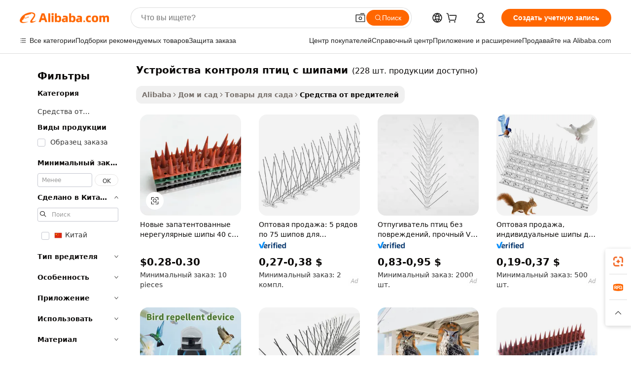

--- FILE ---
content_type: text/html;charset=UTF-8
request_url: https://russian.alibaba.com/g/bird-control-devices-spike.html
body_size: 199052
content:

<!-- screen_content -->

    <!-- tangram:5410 begin-->
    <!-- tangram:529998 begin-->
    
<!DOCTYPE html>
<html lang="ru" dir="ltr">
  <head>
        <script>
      window.__BB = {
        scene: window.__bb_scene || 'traffic-free-goods'
      };
      window.__BB.BB_CWV_IGNORE = {
          lcp_element: ['#icbu-buyer-pc-top-banner'],
          lcp_url: [],
        };
      window._timing = {}
      window._timing.first_start = Date.now();
      window.needLoginInspiration = Boolean(false);
      // 变量用于标记页面首次可见时间
      let firstVisibleTime = null;
      if (typeof document.hidden !== 'undefined') {
        // 页面首次加载时直接统计
        if (!document.hidden) {
          firstVisibleTime = Date.now();
          window.__BB_timex = 1
        } else {
          // 页面不可见时监听 visibilitychange 事件
          document.addEventListener('visibilitychange', () => {
            if (!document.hidden) {
              firstVisibleTime = Date.now();
              window.__BB_timex = firstVisibleTime - window.performance.timing.navigationStart
              window.__BB.firstVisibleTime = window.__BB_timex
              console.log("Page became visible after "+ window.__BB_timex + " ms");
            }
          }, { once: true });  // 确保只触发一次
        }
      } else {
        console.warn('Page Visibility API is not supported in this browser.');
      }
    </script>
        <meta name="data-spm" content="a2700">
        <meta name="aplus-xplug" content="NONE">
        <meta name="aplus-icbu-disable-umid" content="1">
        <meta name="google-translate-customization" content="9de59014edaf3b99-22e1cf3b5ca21786-g00bb439a5e9e5f8f-f">
    <meta name="yandex-verification" content="25a76ba8e4443bb3" />
    <meta name="msvalidate.01" content="E3FBF0E89B724C30844BF17C59608E8F" />
    <meta name="viewport" content="width=device-width, initial-scale=1.0, maximum-scale=5.0, user-scalable=yes">
        <link rel="preconnect" href="https://s.alicdn.com/" crossorigin>
    <link rel="dns-prefetch" href="https://s.alicdn.com">
                        <link rel="preload" href="https://s.alicdn.com/@g/alilog/??aplus_plugin_icbufront/index.js,mlog/aplus_v2.js" as="script">
        <link rel="preload" href="https://s.alicdn.com/@img/imgextra/i2/O1CN0153JdbU26g4bILVOyC_!!6000000007690-2-tps-418-58.png" as="image">
        <script>
            window.__APLUS_ABRATE__ = {
        perf_group: 'base64cached',
        scene: "traffic-free-goods",
      };
    </script>
    <meta name="aplus-mmstat-timeout" content="15000">
        <meta content="text/html; charset=utf-8" http-equiv="Content-Type">
          <title>Эффективные решения для  устройства контроля птиц с шипами  на открытом воздухе</title>
      <meta name="keywords" content="dog barking control devices,remote curtain control device,bark control device">
      <meta name="description" content="Сады должны быть защищены решениями от устройства контроля птиц с шипами, которые безопасны в использовании для уничтожения нежелательных вредителей и не наносят вреда растениям. Они идеально подходят для бизнес-покупателей, которые ищут самые надежные и экологически чистые решения.">
            <meta name="pagetiming-rate" content="9">
      <meta name="pagetiming-resource-rate" content="4">
                    <link rel="canonical" href="https://russian.alibaba.com/g/bird-control-devices-spike.html">
                              <link rel="alternate" hreflang="fr" href="https://french.alibaba.com/g/bird-control-devices-spike.html">
                  <link rel="alternate" hreflang="de" href="https://german.alibaba.com/g/bird-control-devices-spike.html">
                  <link rel="alternate" hreflang="pt" href="https://portuguese.alibaba.com/g/bird-control-devices-spike.html">
                  <link rel="alternate" hreflang="it" href="https://italian.alibaba.com/g/bird-control-devices-spike.html">
                  <link rel="alternate" hreflang="es" href="https://spanish.alibaba.com/g/bird-control-devices-spike.html">
                  <link rel="alternate" hreflang="ru" href="https://russian.alibaba.com/g/bird-control-devices-spike.html">
                  <link rel="alternate" hreflang="ko" href="https://korean.alibaba.com/g/bird-control-devices-spike.html">
                  <link rel="alternate" hreflang="ar" href="https://arabic.alibaba.com/g/bird-control-devices-spike.html">
                  <link rel="alternate" hreflang="ja" href="https://japanese.alibaba.com/g/bird-control-devices-spike.html">
                  <link rel="alternate" hreflang="tr" href="https://turkish.alibaba.com/g/bird-control-devices-spike.html">
                  <link rel="alternate" hreflang="th" href="https://thai.alibaba.com/g/bird-control-devices-spike.html">
                  <link rel="alternate" hreflang="vi" href="https://vietnamese.alibaba.com/g/bird-control-devices-spike.html">
                  <link rel="alternate" hreflang="nl" href="https://dutch.alibaba.com/g/bird-control-devices-spike.html">
                  <link rel="alternate" hreflang="he" href="https://hebrew.alibaba.com/g/bird-control-devices-spike.html">
                  <link rel="alternate" hreflang="id" href="https://indonesian.alibaba.com/g/bird-control-devices-spike.html">
                  <link rel="alternate" hreflang="hi" href="https://hindi.alibaba.com/g/bird-control-devices-spike.html">
                  <link rel="alternate" hreflang="en" href="https://www.alibaba.com/showroom/bird-control-devices-spike.html">
                  <link rel="alternate" hreflang="zh" href="https://chinese.alibaba.com/g/bird-control-devices-spike.html">
                  <link rel="alternate" hreflang="x-default" href="https://www.alibaba.com/showroom/bird-control-devices-spike.html">
                                        <script>
      // Aplus 配置自动打点
      var queue = window.goldlog_queue || (window.goldlog_queue = []);
      var tags = ["button", "a", "div", "span", "i", "svg", "input", "li", "tr"];
      queue.push(
        {
          action: 'goldlog.appendMetaInfo',
          arguments: [
            'aplus-auto-exp',
            [
              {
                logkey: '/sc.ug_msite.new_product_exp',
                cssSelector: '[data-spm-exp]',
                props: ["data-spm-exp"],
              },
              {
                logkey: '/sc.ug_pc.seolist_product_exp',
                cssSelector: '.traffic-card-gallery',
                props: ["data-spm-exp"],
              }
            ]
          ]
        }
      )
      queue.push({
        action: 'goldlog.setMetaInfo',
        arguments: ['aplus-auto-clk', JSON.stringify(tags.map(tag =>({
          "logkey": "/sc.ug_msite.new_product_clk",
          tag,
          "filter": "data-spm-clk",
          "props": ["data-spm-clk"]
        })))],
      });
    </script>
  </head>
  <div id="icbu-header"><div id="the-new-header" data-version="4.4.0" data-tnh-auto-exp="tnh-expose" data-scenes="search-products" style="position: relative;background-color: #fff;border-bottom: 1px solid #ddd;box-sizing: border-box; font-family:Inter,SF Pro Text,Roboto,Helvetica Neue,Helvetica,Tahoma,Arial,PingFang SC,Microsoft YaHei;"><div style="display: flex;align-items:center;height: 72px;min-width: 1200px;max-width: 1580px;margin: 0 auto;padding: 0 40px;box-sizing: border-box;"><img style="height: 29px; width: 209px;" src="https://s.alicdn.com/@img/imgextra/i2/O1CN0153JdbU26g4bILVOyC_!!6000000007690-2-tps-418-58.png" alt="" /></div><div style="min-width: 1200px;max-width: 1580px;margin: 0 auto;overflow: hidden;font-size: 14px;display: flex;justify-content: space-between;padding: 0 40px;box-sizing: border-box;"><div style="display: flex; align-items: center; justify-content: space-between"><div style="position: relative; height: 36px; padding: 0 28px 0 20px">All categories</div><div style="position: relative; height: 36px; padding-right: 28px">Featured selections</div><div style="position: relative; height: 36px">Trade Assurance</div></div><div style="display: flex; align-items: center; justify-content: space-between"><div style="position: relative; height: 36px; padding-right: 28px">Buyer Central</div><div style="position: relative; height: 36px; padding-right: 28px">Help Center</div><div style="position: relative; height: 36px; padding-right: 28px">Get the app</div><div style="position: relative; height: 36px">Become a supplier</div></div></div></div></div></div>
  <body data-spm="7724857" style="min-height: calc(100vh + 1px)"><script 
id="beacon-aplus"   
src="//s.alicdn.com/@g/alilog/??aplus_plugin_icbufront/index.js,mlog/aplus_v2.js"
exparams="aplus=async&userid=&aplus&ali_beacon_id=&ali_apache_id=&ali_apache_track=&ali_apache_tracktmp=&eagleeye_traceid=2103018a17687466634704386e1287&ip=18%2e222%2e187%2e90&dmtrack_c={ali%5fresin%5ftrace%3dse%5frst%3dnull%7csp%5fviewtype%3dY%7cset%3d3%7cser%3d1007%7cpageId%3d1b60f605d4b8496aa6d5b8b312db3064%7cm%5fpageid%3dnull%7cpvmi%3d75d82d31db584bbb94295fcd564f42ff%7csek%5fsepd%3d%25D1%2583%25D1%2581%25D1%2582%25D1%2580%25D0%25BE%25D0%25B9%25D1%2581%25D1%2582%25D0%25B2%25D0%25B0%2b%25D0%25BA%25D0%25BE%25D0%25BD%25D1%2582%25D1%2580%25D0%25BE%25D0%25BB%25D1%258F%2b%25D0%25BF%25D1%2582%25D0%25B8%25D1%2586%2b%25D1%2581%2b%25D1%2588%25D0%25B8%25D0%25BF%25D0%25B0%25D0%25BC%25D0%25B8%7csek%3dbird%2bcontrol%2bdevices%2bspike%7cse%5fpn%3d1%7cp4pid%3d8e143831%2d30c3%2d446a%2da7f2%2d558458d8247a%7csclkid%3dnull%7cforecast%5fpost%5fcate%3dnull%7cseo%5fnew%5fuser%5fflag%3dfalse%7ccategoryId%3d1520%7cseo%5fsearch%5fmodel%5fupgrade%5fv2%3d2025070801%7cseo%5fmodule%5fcard%5f20240624%3d202406242%7clong%5ftext%5fgoogle%5ftranslate%5fv2%3d2407142%7cseo%5fcontent%5ftd%5fbottom%5ftext%5fupdate%5fkey%3d2025070801%7cseo%5fsearch%5fmodel%5fupgrade%5fv3%3d2025072201%7cdamo%5falt%5freplace%3d2485818%7cseo%5fsearch%5fmodel%5fmulti%5fupgrade%5fv3%3d2025081101%7cwap%5fcross%3d2007659%7cwap%5fcs%5faction%3d2005494%7cAPP%5fVisitor%5fActive%3d26705%7cseo%5fshowroom%5fgoods%5fmix%3d2005244%7cseo%5fdefault%5fcached%5flong%5ftext%5ffrom%5fnew%5fkeyword%5fstep%3d2024122502%7cshowroom%5fgeneral%5ftemplate%3d2005292%7cshowroom%5freview%3d20230308%7cwap%5fcs%5ftext%3dnull%7cstructured%5fdata%3d2025052702%7cseo%5fmulti%5fstyle%5ftext%5fupdate%3d2511181%7cpc%5fnew%5fheader%3dnull%7cseo%5fmeta%5fcate%5ftemplate%5fv1%3d2025042401%7cseo%5fmeta%5ftd%5fsearch%5fkeyword%5fstep%5fv1%3d2025040999%7cshowroom%5fft%5flong%5ftext%5fbaks%3d80802%7cAPP%5fGrowing%5fBuyer%5fHigh%5fIntent%5fActive%3d25488%7cshowroom%5fpc%5fv2019%3d2104%7cAPP%5fProspecting%5fBuyer%3d26712%7ccache%5fcontrol%3dnull%7cAPP%5fChurned%5fCore%5fBuyer%3d25463%7cseo%5fdefault%5fcached%5flong%5ftext%5fstep%3d24110802%7camp%5flighthouse%5fscore%5fimage%3d19657%7cseo%5fft%5ftranslate%5fgemini%3d25012003%7cwap%5fnode%5fssr%3d2015725%7cdataphant%5fopen%3d27030%7clongtext%5fmulti%5fstyle%5fexpand%5frussian%3d2510141%7cseo%5flongtext%5fgoogle%5fdata%5fsection%3d25021702%7cindustry%5fpopular%5ffloor%3dnull%7cwap%5fad%5fgoods%5fproduct%5finterval%3dnull%7cseo%5fgoods%5fbootom%5fwholesale%5flink%3dnull%7cseo%5fkeyword%5faatest%3d6%7cseo%5fmiddle%5fwholesale%5flink%3dnull%7cft%5flong%5ftext%5fenpand%5fstep2%3d121602%7cseo%5fft%5flongtext%5fexpand%5fstep3%3d25012102%7cseo%5fwap%5fheadercard%3d2006288%7cAPP%5fChurned%5fInactive%5fVisitor%3d25497%7cAPP%5fGrowing%5fBuyer%5fHigh%5fIntent%5fInactive%3d25484%7cseo%5fmeta%5ftd%5fmulti%5fkey%3d2025061801%7ctop%5frecommend%5f20250120%3d202501201%7clongtext%5fmulti%5fstyle%5fexpand%5ffrench%5fcopy%3d25091802%7clongtext%5fmulti%5fstyle%5fexpand%5ffrench%5fcopy%5fcopy%3d25092502%7cseo%5ffloor%5fexp%3dnull%7cseo%5fshowroom%5falgo%5flink%3d17764%7cseo%5fmeta%5ftd%5faib%5fgeneral%5fkey%3d2025091901%7ccountry%5findustry%3d202311033%7cpc%5ffree%5fswitchtosearch%3d2020529%7cshowroom%5fft%5flong%5ftext%5fenpand%5fstep1%3d101102%7cseo%5fshowroom%5fnorel%3dnull%7cplp%5fstyle%5f25%5fpc%3d202505222%7cseo%5fggs%5flayer%3d10011%7cquery%5fmutil%5flang%5ftranslate%3d2025060300%7cAPP%5fChurned%5fBuyer%3d25468%7cstream%5frender%5fperf%5fopt%3d2309182%7cwap%5fgoods%3d2007383%7cseo%5fshowroom%5fsimilar%5f20240614%3d202406142%7cchinese%5fopen%3d6307%7cquery%5fgpt%5ftranslate%3d20240820%7cad%5fproduct%5finterval%3dnull%7camp%5fto%5fpwa%3d2007359%7cplp%5faib%5fmulti%5fai%5fmeta%3d20250401%7cwap%5fsupplier%5fcontent%3dnull%7cpc%5ffree%5frefactoring%3d20220315%7csso%5foem%5ffloor%3d30031%7cAPP%5fGrowing%5fBuyer%5fInactive%3d25476%7cseo%5fpc%5fnew%5fview%5f20240807%3d202408072%7cseo%5fbottom%5ftext%5fentity%5fkey%5fcopy%3d2025062400%7cstream%5frender%3d433763%7cseo%5fmodule%5fcard%5f20240424%3d202404241%7cseo%5ftitle%5freplace%5f20191226%3d5841%7clongtext%5fmulti%5fstyle%5fexpand%3d25090802%7cgoogleweblight%3d6516%7clighthouse%5fbase64%3d2005760%7cAPP%5fProspecting%5fBuyer%5fActive%3d26719%7cad%5fgoods%5fproduct%5finterval%3dnull%7cseo%5fbottom%5fdeep%5fextend%5fkw%5fkey%3d2025071101%7clongtext%5fmulti%5fstyle%5fexpand%5fturkish%3d25102801%7cilink%5fuv%3d20240911%7cwap%5flist%5fwakeup%3d2005832%7ctpp%5fcrosslink%5fpc%3d20205311%7cseo%5ftop%5fbooth%3d18501%7cAPP%5fGrowing%5fBuyer%5fLess%5fActive%3d25472%7cseo%5fsearch%5fmodel%5fupgrade%5frank%3d2025092401%7cgoodslayer%3d7977%7cft%5flong%5ftext%5ftranslate%5fexpand%5fstep1%3d24110802%7cseo%5fheaderstyle%5ftraffic%5fkey%5fv1%3d2025072100%7ccrosslink%5fswitch%3d2008141%7cp4p%5foutline%3d20240328%7cseo%5fmeta%5ftd%5faib%5fv2%5fkey%3d2025091801%7crts%5fmulti%3d2008404%7cAPP%5fVisitor%5fLess%5fActive%3d26697%7cplp%5fstyle%5f25%3d202505192%7ccdn%5fvm%3d2007368%7cwap%5fad%5fproduct%5finterval%3dnull%7cseo%5fsearch%5fmodel%5fmulti%5fupgrade%5frank%3d2025092401%7cpc%5fcard%5fshare%3d2025081201%7cAPP%5fGrowing%5fBuyer%5fHigh%5fIntent%5fLess%5fActive%3d25480%7cgoods%5ftitle%5fsubstitute%3d9618%7cwap%5fscreen%5fexp%3d2025081400%7creact%5fheader%5ftest%3d202502182%7cpc%5fcs%5fcolor%3d2005788%7cshowroom%5fft%5flong%5ftext%5ftest%3d72502%7cone%5ftap%5flogin%5fABTest%3d202308153%7cseo%5fhyh%5fshow%5ftags%3d9867%7cplp%5fstructured%5fdata%3d2508182%7cguide%5fdelete%3d2008526%7cseo%5findustry%5ftemplate%3dnull%7cseo%5fmeta%5ftd%5fmulti%5fes%5fkey%3d2025073101%7cseo%5fshowroom%5fdata%5fmix%3d19888%7csso%5ftop%5franking%5ffloor%3d20031%7cseo%5ftd%5fdeep%5fupgrade%5fkey%5fv3%3d2025081101%7cwap%5fue%5fone%3d2025111401%7cshowroom%5fto%5frts%5flink%3d2008480%7ccountrysearch%5ftest%3dnull%7cchannel%5famp%5fto%5fpwa%3d2008435%7cseo%5fmulti%5fstyles%5flong%5ftext%3d2503172%7cseo%5fmeta%5ftext%5fmutli%5fcate%5ftemplate%5fv1%3d2025080801%7cseo%5fdefault%5fcached%5fmutil%5flong%5ftext%5fstep%3d24110436%7cseo%5faction%5fpoint%5ftype%3d22823%7cseo%5faib%5ftd%5flaunch%5f20240828%5fcopy%3d202408282%7cseo%5fshowroom%5fwholesale%5flink%3d2486142%7cseo%5fperf%5fimprove%3d2023999%7cseo%5fwap%5flist%5fbounce%5f01%3d2063%7cseo%5fwap%5flist%5fbounce%5f02%3d2128%7cAPP%5fGrowing%5fBuyer%5fActive%3d25491%7cvideolayer%3dnull%7cvideo%5fplay%3dnull%7cAPP%5fChurned%5fMember%5fInactive%3d25501%7cseo%5fgoogle%5fnew%5fstruct%3d438326%7ctpp%5ftrace%3dseoKeyword%2dseoKeyword%5fv3%2dproduct%2dPRODUCT%5fFAIL}&pageid=12debb5a210337121768746663&hn=ensearchweb033003055018%2erg%2dus%2deast%2eus68&asid=AQAAAACn7mxpXQy4IQAAAABlfEvDhhWd2w==&treq=&tres=" async>
</script>
            <style>body{background-color:white;}.no-scrollbar.il-sticky.il-top-0.il-max-h-\[100vh\].il-w-\[200px\].il-flex-shrink-0.il-flex-grow-0.il-overflow-y-scroll{background-color:#FFF;padding-left:12px}</style>
                    <!-- tangram:530006 begin-->
<!--  -->
 <style>
   @keyframes il-spin {
     to {
       transform: rotate(360deg);
     }
   }
   @keyframes il-pulse {
     50% {
       opacity: 0.5;
     }
   }
   .traffic-card-gallery {display: flex;position: relative;flex-direction: column;justify-content: flex-start;border-radius: 0.5rem;background-color: #fff;padding: 0.5rem 0.5rem 1rem;overflow: hidden;font-size: 0.75rem;line-height: 1rem;}
   .traffic-card-list {display: flex;position: relative;flex-direction: row;justify-content: flex-start;border-bottom-width: 1px;background-color: #fff;padding: 1rem;height: 292px;overflow: hidden;font-size: 0.75rem;line-height: 1rem;}
   .product-price {
     b {
       font-size: 22px;
     }
   }
   .skel-loading {
       animation: il-pulse 2s cubic-bezier(0.4, 0, 0.6, 1) infinite;background-color: hsl(60, 4.8%, 95.9%);
   }
 </style>
<div id="first-cached-card">
  <div style="box-sizing:border-box;display: flex;position: absolute;left: 0;right: 0;margin: 0 auto;z-index: 1;min-width: 1200px;max-width: 1580px;padding: 0.75rem 3.25rem 0;pointer-events: none;">
    <!--页面左侧区域-->
    <div style="width: 200px;padding-top: 1rem;padding-left:12px; background-color: #fff;border-radius: 0.25rem">
      <div class="skel-loading" style="height: 1.5rem;width: 50%;border-radius: 0.25rem;"></div>
      <div style="margin-top: 1rem;margin-bottom: 1rem;">
        <div class="skel-loading" style="height: 1rem;width: calc(100% * 5 / 6);"></div>
        <div
          class="skel-loading"
          style="margin-top: 1rem;height: 1rem;width: calc(100% * 8 / 12);"
        ></div>
        <div class="skel-loading" style="margin-top: 1rem;height: 1rem;width: 75%;"></div>
        <div
          class="skel-loading"
          style="margin-top: 1rem;height: 1rem;width: calc(100% * 7 / 12);"
        ></div>
      </div>
      <div class="skel-loading" style="height: 1.5rem;width: 50%;border-radius: 0.25rem;"></div>
      <div style="margin-top: 1rem;margin-bottom: 1rem;">
        <div class="skel-loading" style="height: 1rem;width: calc(100% * 5 / 6);"></div>
        <div
          class="skel-loading"
          style="margin-top: 1rem;height: 1rem;width: calc(100% * 8 / 12);"
        ></div>
        <div class="skel-loading" style="margin-top: 1rem;height: 1rem;width: 75%;"></div>
        <div
          class="skel-loading"
          style="margin-top: 1rem;height: 1rem;width: calc(100% * 7 / 12);"
        ></div>
      </div>
      <div class="skel-loading" style="height: 1.5rem;width: 50%;border-radius: 0.25rem;"></div>
      <div style="margin-top: 1rem;margin-bottom: 1rem;">
        <div class="skel-loading" style="height: 1rem;width: calc(100% * 5 / 6);"></div>
        <div
          class="skel-loading"
          style="margin-top: 1rem;height: 1rem;width: calc(100% * 8 / 12);"
        ></div>
        <div class="skel-loading" style="margin-top: 1rem;height: 1rem;width: 75%;"></div>
        <div
          class="skel-loading"
          style="margin-top: 1rem;height: 1rem;width: calc(100% * 7 / 12);"
        ></div>
      </div>
      <div class="skel-loading" style="height: 1.5rem;width: 50%;border-radius: 0.25rem;"></div>
      <div style="margin-top: 1rem;margin-bottom: 1rem;">
        <div class="skel-loading" style="height: 1rem;width: calc(100% * 5 / 6);"></div>
        <div
          class="skel-loading"
          style="margin-top: 1rem;height: 1rem;width: calc(100% * 8 / 12);"
        ></div>
        <div class="skel-loading" style="margin-top: 1rem;height: 1rem;width: 75%;"></div>
        <div
          class="skel-loading"
          style="margin-top: 1rem;height: 1rem;width: calc(100% * 7 / 12);"
        ></div>
      </div>
      <div class="skel-loading" style="height: 1.5rem;width: 50%;border-radius: 0.25rem;"></div>
      <div style="margin-top: 1rem;margin-bottom: 1rem;">
        <div class="skel-loading" style="height: 1rem;width: calc(100% * 5 / 6);"></div>
        <div
          class="skel-loading"
          style="margin-top: 1rem;height: 1rem;width: calc(100% * 8 / 12);"
        ></div>
        <div class="skel-loading" style="margin-top: 1rem;height: 1rem;width: 75%;"></div>
        <div
          class="skel-loading"
          style="margin-top: 1rem;height: 1rem;width: calc(100% * 7 / 12);"
        ></div>
      </div>
      <div class="skel-loading" style="height: 1.5rem;width: 50%;border-radius: 0.25rem;"></div>
      <div style="margin-top: 1rem;margin-bottom: 1rem;">
        <div class="skel-loading" style="height: 1rem;width: calc(100% * 5 / 6);"></div>
        <div
          class="skel-loading"
          style="margin-top: 1rem;height: 1rem;width: calc(100% * 8 / 12);"
        ></div>
        <div class="skel-loading" style="margin-top: 1rem;height: 1rem;width: 75%;"></div>
        <div
          class="skel-loading"
          style="margin-top: 1rem;height: 1rem;width: calc(100% * 7 / 12);"
        ></div>
      </div>
    </div>
    <!--页面主体区域-->
    <div style="flex: 1 1 0%; overflow: hidden;padding: 0.5rem 0.5rem 0.5rem 1.5rem">
      <div style="height: 1.25rem;margin-bottom: 1rem;"></div>
      <!-- keywords -->
      <div style="margin-bottom: 1rem;height: 1.75rem;font-weight: 700;font-size: 1.25rem;line-height: 1.75rem;"></div>
      <!-- longtext -->
            <div style="width: calc(25% - 0.9rem);pointer-events: auto">
        <div class="traffic-card-gallery">
          <!-- ProductImage -->
          <a href="//www.alibaba.com/product-detail/New-Patent-Irregular-Spikes-40CM-Outdoor_1601206408119.html?from=SEO" target="_blank" style="position: relative;margin-bottom: 0.5rem;aspect-ratio: 1;overflow: hidden;border-radius: 0.5rem;">
            <div style="display: flex; overflow: hidden">
              <div style="position: relative;margin: 0;width: 100%;min-width: 0;flex-shrink: 0;flex-grow: 0;flex-basis: 100%;padding: 0;">
                <img style="position: relative; aspect-ratio: 1; width: 100%" src="[data-uri]" loading="eager" />
                <div style="position: absolute;left: 0;bottom: 0;right: 0;top: 0;background-color: #000;opacity: 0.05;"></div>
              </div>
            </div>
          </a>
          <div style="display: flex;flex: 1 1 0%;flex-direction: column;justify-content: space-between;">
            <div>
              <a class="skel-loading" style="margin-top: 0.5rem;display:inline-block;width:100%;height:1rem;" href="//www.alibaba.com/product-detail/New-Patent-Irregular-Spikes-40CM-Outdoor_1601206408119.html" target="_blank"></a>
              <a class="skel-loading" style="margin-top: 0.125rem;display:inline-block;width:100%;height:1rem;" href="//www.alibaba.com/product-detail/New-Patent-Irregular-Spikes-40CM-Outdoor_1601206408119.html" target="_blank"></a>
              <div class="skel-loading" style="margin-top: 0.25rem;height:1.625rem;width:75%"></div>
              <div class="skel-loading" style="margin-top: 0.5rem;height: 1rem;width:50%"></div>
              <div class="skel-loading" style="margin-top:0.25rem;height:1rem;width:25%"></div>
            </div>
          </div>

        </div>
      </div>

    </div>
  </div>
</div>
<!-- tangram:530006 end-->
            <style>.component-left-filter-callback{display:flex;position:relative;margin-top:10px;height:1200px}.component-left-filter-callback img{width:200px}.component-left-filter-callback i{position:absolute;top:5%;left:50%}.related-search-wrapper{padding:.5rem;--tw-bg-opacity: 1;background-color:#fff;background-color:rgba(255,255,255,var(--tw-bg-opacity, 1));border-width:1px;border-color:var(--input)}.related-search-wrapper .related-search-box{margin:12px 16px}.related-search-wrapper .related-search-box .related-search-title{display:inline;float:start;color:#666;word-wrap:break-word;margin-right:12px;width:13%}.related-search-wrapper .related-search-box .related-search-content{display:flex;flex-wrap:wrap}.related-search-wrapper .related-search-box .related-search-content .related-search-link{margin-right:12px;width:23%;overflow:hidden;color:#666;text-overflow:ellipsis;white-space:nowrap}.product-title img{margin-right:.5rem;display:inline-block;height:1rem;vertical-align:sub}.product-price b{font-size:22px}.similar-icon{position:absolute;bottom:12px;z-index:2;right:12px}.rfq-card{display:inline-block;position:relative;box-sizing:border-box;margin-bottom:36px}.rfq-card .rfq-card-content{display:flex;position:relative;flex-direction:column;align-items:flex-start;background-size:cover;background-color:#fff;padding:12px;width:100%;height:100%}.rfq-card .rfq-card-content .rfq-card-icon{margin-top:50px}.rfq-card .rfq-card-content .rfq-card-icon img{width:45px}.rfq-card .rfq-card-content .rfq-card-top-title{margin-top:14px;color:#222;font-weight:400;font-size:16px}.rfq-card .rfq-card-content .rfq-card-title{margin-top:24px;color:#333;font-weight:800;font-size:20px}.rfq-card .rfq-card-content .rfq-card-input-box{margin-top:24px;width:100%}.rfq-card .rfq-card-content .rfq-card-input-box textarea{box-sizing:border-box;border:1px solid #ddd;border-radius:4px;background-color:#fff;padding:9px 12px;width:100%;height:88px;resize:none;color:#666;font-weight:400;font-size:13px;font-family:inherit}.rfq-card .rfq-card-content .rfq-card-button{margin-top:24px;border:1px solid #666;border-radius:16px;background-color:#fff;width:67%;color:#000;font-weight:700;font-size:14px;line-height:30px;text-align:center}[data-modulename^=ProductList-] div{contain-intrinsic-size:auto 500px}.traffic-card-gallery:hover{--tw-shadow: 0px 2px 6px 2px rgba(0,0,0,.12157);--tw-shadow-colored: 0px 2px 6px 2px var(--tw-shadow-color);box-shadow:0 0 #0000,0 0 #0000,0 2px 6px 2px #0000001f;box-shadow:var(--tw-ring-offset-shadow, 0 0 rgba(0,0,0,0)),var(--tw-ring-shadow, 0 0 rgba(0,0,0,0)),var(--tw-shadow);z-index:10}.traffic-card-gallery{position:relative;display:flex;flex-direction:column;justify-content:flex-start;overflow:hidden;border-radius:.75rem;--tw-bg-opacity: 1;background-color:#fff;background-color:rgba(255,255,255,var(--tw-bg-opacity, 1));padding:.5rem;font-size:.75rem;line-height:1rem}.traffic-card-list{position:relative;display:flex;height:292px;flex-direction:row;justify-content:flex-start;overflow:hidden;border-bottom-width:1px;--tw-bg-opacity: 1;background-color:#fff;background-color:rgba(255,255,255,var(--tw-bg-opacity, 1));padding:1rem;font-size:.75rem;line-height:1rem}.traffic-card-g-industry:hover{--tw-shadow: 0 0 10px rgba(0,0,0,.1);--tw-shadow-colored: 0 0 10px var(--tw-shadow-color);box-shadow:0 0 #0000,0 0 #0000,0 0 10px #0000001a;box-shadow:var(--tw-ring-offset-shadow, 0 0 rgba(0,0,0,0)),var(--tw-ring-shadow, 0 0 rgba(0,0,0,0)),var(--tw-shadow)}.traffic-card-g-industry{position:relative;border-radius:var(--radius);--tw-bg-opacity: 1;background-color:#fff;background-color:rgba(255,255,255,var(--tw-bg-opacity, 1));padding:1.25rem .75rem .75rem;font-size:.875rem;line-height:1.25rem}.module-filter-section-wrapper{max-height:none!important;overflow-x:hidden}*,:before,:after{--tw-border-spacing-x: 0;--tw-border-spacing-y: 0;--tw-translate-x: 0;--tw-translate-y: 0;--tw-rotate: 0;--tw-skew-x: 0;--tw-skew-y: 0;--tw-scale-x: 1;--tw-scale-y: 1;--tw-pan-x: ;--tw-pan-y: ;--tw-pinch-zoom: ;--tw-scroll-snap-strictness: proximity;--tw-gradient-from-position: ;--tw-gradient-via-position: ;--tw-gradient-to-position: ;--tw-ordinal: ;--tw-slashed-zero: ;--tw-numeric-figure: ;--tw-numeric-spacing: ;--tw-numeric-fraction: ;--tw-ring-inset: ;--tw-ring-offset-width: 0px;--tw-ring-offset-color: #fff;--tw-ring-color: rgba(59, 130, 246, .5);--tw-ring-offset-shadow: 0 0 rgba(0,0,0,0);--tw-ring-shadow: 0 0 rgba(0,0,0,0);--tw-shadow: 0 0 rgba(0,0,0,0);--tw-shadow-colored: 0 0 rgba(0,0,0,0);--tw-blur: ;--tw-brightness: ;--tw-contrast: ;--tw-grayscale: ;--tw-hue-rotate: ;--tw-invert: ;--tw-saturate: ;--tw-sepia: ;--tw-drop-shadow: ;--tw-backdrop-blur: ;--tw-backdrop-brightness: ;--tw-backdrop-contrast: ;--tw-backdrop-grayscale: ;--tw-backdrop-hue-rotate: ;--tw-backdrop-invert: ;--tw-backdrop-opacity: ;--tw-backdrop-saturate: ;--tw-backdrop-sepia: ;--tw-contain-size: ;--tw-contain-layout: ;--tw-contain-paint: ;--tw-contain-style: }::backdrop{--tw-border-spacing-x: 0;--tw-border-spacing-y: 0;--tw-translate-x: 0;--tw-translate-y: 0;--tw-rotate: 0;--tw-skew-x: 0;--tw-skew-y: 0;--tw-scale-x: 1;--tw-scale-y: 1;--tw-pan-x: ;--tw-pan-y: ;--tw-pinch-zoom: ;--tw-scroll-snap-strictness: proximity;--tw-gradient-from-position: ;--tw-gradient-via-position: ;--tw-gradient-to-position: ;--tw-ordinal: ;--tw-slashed-zero: ;--tw-numeric-figure: ;--tw-numeric-spacing: ;--tw-numeric-fraction: ;--tw-ring-inset: ;--tw-ring-offset-width: 0px;--tw-ring-offset-color: #fff;--tw-ring-color: rgba(59, 130, 246, .5);--tw-ring-offset-shadow: 0 0 rgba(0,0,0,0);--tw-ring-shadow: 0 0 rgba(0,0,0,0);--tw-shadow: 0 0 rgba(0,0,0,0);--tw-shadow-colored: 0 0 rgba(0,0,0,0);--tw-blur: ;--tw-brightness: ;--tw-contrast: ;--tw-grayscale: ;--tw-hue-rotate: ;--tw-invert: ;--tw-saturate: ;--tw-sepia: ;--tw-drop-shadow: ;--tw-backdrop-blur: ;--tw-backdrop-brightness: ;--tw-backdrop-contrast: ;--tw-backdrop-grayscale: ;--tw-backdrop-hue-rotate: ;--tw-backdrop-invert: ;--tw-backdrop-opacity: ;--tw-backdrop-saturate: ;--tw-backdrop-sepia: ;--tw-contain-size: ;--tw-contain-layout: ;--tw-contain-paint: ;--tw-contain-style: }*,:before,:after{box-sizing:border-box;border-width:0;border-style:solid;border-color:#e5e7eb}:before,:after{--tw-content: ""}html,:host{line-height:1.5;-webkit-text-size-adjust:100%;-moz-tab-size:4;-o-tab-size:4;tab-size:4;font-family:ui-sans-serif,system-ui,-apple-system,Segoe UI,Roboto,Ubuntu,Cantarell,Noto Sans,sans-serif,"Apple Color Emoji","Segoe UI Emoji",Segoe UI Symbol,"Noto Color Emoji";font-feature-settings:normal;font-variation-settings:normal;-webkit-tap-highlight-color:transparent}body{margin:0;line-height:inherit}hr{height:0;color:inherit;border-top-width:1px}abbr:where([title]){text-decoration:underline;-webkit-text-decoration:underline dotted;text-decoration:underline dotted}h1,h2,h3,h4,h5,h6{font-size:inherit;font-weight:inherit}a{color:inherit;text-decoration:inherit}b,strong{font-weight:bolder}code,kbd,samp,pre{font-family:ui-monospace,SFMono-Regular,Menlo,Monaco,Consolas,Liberation Mono,Courier New,monospace;font-feature-settings:normal;font-variation-settings:normal;font-size:1em}small{font-size:80%}sub,sup{font-size:75%;line-height:0;position:relative;vertical-align:baseline}sub{bottom:-.25em}sup{top:-.5em}table{text-indent:0;border-color:inherit;border-collapse:collapse}button,input,optgroup,select,textarea{font-family:inherit;font-feature-settings:inherit;font-variation-settings:inherit;font-size:100%;font-weight:inherit;line-height:inherit;letter-spacing:inherit;color:inherit;margin:0;padding:0}button,select{text-transform:none}button,input:where([type=button]),input:where([type=reset]),input:where([type=submit]){-webkit-appearance:button;background-color:transparent;background-image:none}:-moz-focusring{outline:auto}:-moz-ui-invalid{box-shadow:none}progress{vertical-align:baseline}::-webkit-inner-spin-button,::-webkit-outer-spin-button{height:auto}[type=search]{-webkit-appearance:textfield;outline-offset:-2px}::-webkit-search-decoration{-webkit-appearance:none}::-webkit-file-upload-button{-webkit-appearance:button;font:inherit}summary{display:list-item}blockquote,dl,dd,h1,h2,h3,h4,h5,h6,hr,figure,p,pre{margin:0}fieldset{margin:0;padding:0}legend{padding:0}ol,ul,menu{list-style:none;margin:0;padding:0}dialog{padding:0}textarea{resize:vertical}input::-moz-placeholder,textarea::-moz-placeholder{opacity:1;color:#9ca3af}input::placeholder,textarea::placeholder{opacity:1;color:#9ca3af}button,[role=button]{cursor:pointer}:disabled{cursor:default}img,svg,video,canvas,audio,iframe,embed,object{display:block;vertical-align:middle}img,video{max-width:100%;height:auto}[hidden]:where(:not([hidden=until-found])){display:none}:root{--background: hsl(0, 0%, 100%);--foreground: hsl(20, 14.3%, 4.1%);--card: hsl(0, 0%, 100%);--card-foreground: hsl(20, 14.3%, 4.1%);--popover: hsl(0, 0%, 100%);--popover-foreground: hsl(20, 14.3%, 4.1%);--primary: hsl(24, 100%, 50%);--primary-foreground: hsl(60, 9.1%, 97.8%);--secondary: hsl(60, 4.8%, 95.9%);--secondary-foreground: #333;--muted: hsl(60, 4.8%, 95.9%);--muted-foreground: hsl(25, 5.3%, 44.7%);--accent: hsl(60, 4.8%, 95.9%);--accent-foreground: hsl(24, 9.8%, 10%);--destructive: hsl(0, 84.2%, 60.2%);--destructive-foreground: hsl(60, 9.1%, 97.8%);--border: hsl(20, 5.9%, 90%);--input: hsl(20, 5.9%, 90%);--ring: hsl(24.6, 95%, 53.1%);--radius: 1rem}.dark{--background: hsl(20, 14.3%, 4.1%);--foreground: hsl(60, 9.1%, 97.8%);--card: hsl(20, 14.3%, 4.1%);--card-foreground: hsl(60, 9.1%, 97.8%);--popover: hsl(20, 14.3%, 4.1%);--popover-foreground: hsl(60, 9.1%, 97.8%);--primary: hsl(20.5, 90.2%, 48.2%);--primary-foreground: hsl(60, 9.1%, 97.8%);--secondary: hsl(12, 6.5%, 15.1%);--secondary-foreground: hsl(60, 9.1%, 97.8%);--muted: hsl(12, 6.5%, 15.1%);--muted-foreground: hsl(24, 5.4%, 63.9%);--accent: hsl(12, 6.5%, 15.1%);--accent-foreground: hsl(60, 9.1%, 97.8%);--destructive: hsl(0, 72.2%, 50.6%);--destructive-foreground: hsl(60, 9.1%, 97.8%);--border: hsl(12, 6.5%, 15.1%);--input: hsl(12, 6.5%, 15.1%);--ring: hsl(20.5, 90.2%, 48.2%)}*{border-color:#e7e5e4;border-color:var(--border)}body{background-color:#fff;background-color:var(--background);color:#0c0a09;color:var(--foreground)}.il-sr-only{position:absolute;width:1px;height:1px;padding:0;margin:-1px;overflow:hidden;clip:rect(0,0,0,0);white-space:nowrap;border-width:0}.il-invisible{visibility:hidden}.il-fixed{position:fixed}.il-absolute{position:absolute}.il-relative{position:relative}.il-sticky{position:sticky}.il-inset-0{inset:0}.il--bottom-12{bottom:-3rem}.il--top-12{top:-3rem}.il-bottom-0{bottom:0}.il-bottom-2{bottom:.5rem}.il-bottom-3{bottom:.75rem}.il-bottom-4{bottom:1rem}.il-end-0{right:0}.il-end-2{right:.5rem}.il-end-3{right:.75rem}.il-end-4{right:1rem}.il-left-0{left:0}.il-left-3{left:.75rem}.il-right-0{right:0}.il-right-2{right:.5rem}.il-right-3{right:.75rem}.il-start-0{left:0}.il-start-1\/2{left:50%}.il-start-2{left:.5rem}.il-start-3{left:.75rem}.il-start-\[50\%\]{left:50%}.il-top-0{top:0}.il-top-1\/2{top:50%}.il-top-16{top:4rem}.il-top-4{top:1rem}.il-top-\[50\%\]{top:50%}.il-z-10{z-index:10}.il-z-50{z-index:50}.il-z-\[9999\]{z-index:9999}.il-col-span-4{grid-column:span 4 / span 4}.il-m-0{margin:0}.il-m-3{margin:.75rem}.il-m-auto{margin:auto}.il-mx-auto{margin-left:auto;margin-right:auto}.il-my-3{margin-top:.75rem;margin-bottom:.75rem}.il-my-5{margin-top:1.25rem;margin-bottom:1.25rem}.il-my-auto{margin-top:auto;margin-bottom:auto}.\!il-mb-4{margin-bottom:1rem!important}.il--mt-4{margin-top:-1rem}.il-mb-0{margin-bottom:0}.il-mb-1{margin-bottom:.25rem}.il-mb-2{margin-bottom:.5rem}.il-mb-3{margin-bottom:.75rem}.il-mb-4{margin-bottom:1rem}.il-mb-5{margin-bottom:1.25rem}.il-mb-6{margin-bottom:1.5rem}.il-mb-8{margin-bottom:2rem}.il-mb-\[-0\.75rem\]{margin-bottom:-.75rem}.il-mb-\[0\.125rem\]{margin-bottom:.125rem}.il-me-1{margin-right:.25rem}.il-me-2{margin-right:.5rem}.il-me-3{margin-right:.75rem}.il-me-auto{margin-right:auto}.il-mr-1{margin-right:.25rem}.il-mr-2{margin-right:.5rem}.il-ms-1{margin-left:.25rem}.il-ms-4{margin-left:1rem}.il-ms-5{margin-left:1.25rem}.il-ms-8{margin-left:2rem}.il-ms-\[\.375rem\]{margin-left:.375rem}.il-ms-auto{margin-left:auto}.il-mt-0{margin-top:0}.il-mt-0\.5{margin-top:.125rem}.il-mt-1{margin-top:.25rem}.il-mt-2{margin-top:.5rem}.il-mt-3{margin-top:.75rem}.il-mt-4{margin-top:1rem}.il-mt-6{margin-top:1.5rem}.il-line-clamp-1{overflow:hidden;display:-webkit-box;-webkit-box-orient:vertical;-webkit-line-clamp:1}.il-line-clamp-2{overflow:hidden;display:-webkit-box;-webkit-box-orient:vertical;-webkit-line-clamp:2}.il-line-clamp-6{overflow:hidden;display:-webkit-box;-webkit-box-orient:vertical;-webkit-line-clamp:6}.il-inline-block{display:inline-block}.il-inline{display:inline}.il-flex{display:flex}.il-inline-flex{display:inline-flex}.il-grid{display:grid}.il-aspect-square{aspect-ratio:1 / 1}.il-size-5{width:1.25rem;height:1.25rem}.il-h-1{height:.25rem}.il-h-10{height:2.5rem}.il-h-11{height:2.75rem}.il-h-20{height:5rem}.il-h-24{height:6rem}.il-h-3\.5{height:.875rem}.il-h-4{height:1rem}.il-h-40{height:10rem}.il-h-6{height:1.5rem}.il-h-8{height:2rem}.il-h-9{height:2.25rem}.il-h-\[150px\]{height:150px}.il-h-\[152px\]{height:152px}.il-h-\[18\.25rem\]{height:18.25rem}.il-h-\[292px\]{height:292px}.il-h-\[600px\]{height:600px}.il-h-auto{height:auto}.il-h-fit{height:-moz-fit-content;height:fit-content}.il-h-full{height:100%}.il-h-screen{height:100vh}.il-max-h-\[100vh\]{max-height:100vh}.il-w-1\/2{width:50%}.il-w-10{width:2.5rem}.il-w-10\/12{width:83.333333%}.il-w-4{width:1rem}.il-w-6{width:1.5rem}.il-w-64{width:16rem}.il-w-7\/12{width:58.333333%}.il-w-72{width:18rem}.il-w-8{width:2rem}.il-w-8\/12{width:66.666667%}.il-w-9{width:2.25rem}.il-w-9\/12{width:75%}.il-w-\[200px\]{width:200px}.il-w-\[84px\]{width:84px}.il-w-fit{width:-moz-fit-content;width:fit-content}.il-w-full{width:100%}.il-w-screen{width:100vw}.il-min-w-0{min-width:0px}.il-min-w-3{min-width:.75rem}.il-min-w-\[1200px\]{min-width:1200px}.il-max-w-\[1000px\]{max-width:1000px}.il-max-w-\[1580px\]{max-width:1580px}.il-max-w-full{max-width:100%}.il-max-w-lg{max-width:32rem}.il-flex-1{flex:1 1 0%}.il-flex-shrink-0,.il-shrink-0{flex-shrink:0}.il-flex-grow-0,.il-grow-0{flex-grow:0}.il-basis-24{flex-basis:6rem}.il-basis-full{flex-basis:100%}.il-origin-\[--radix-tooltip-content-transform-origin\]{transform-origin:var(--radix-tooltip-content-transform-origin)}.il--translate-x-1\/2{--tw-translate-x: -50%;transform:translate(-50%,var(--tw-translate-y)) rotate(var(--tw-rotate)) skew(var(--tw-skew-x)) skewY(var(--tw-skew-y)) scaleX(var(--tw-scale-x)) scaleY(var(--tw-scale-y));transform:translate(var(--tw-translate-x),var(--tw-translate-y)) rotate(var(--tw-rotate)) skew(var(--tw-skew-x)) skewY(var(--tw-skew-y)) scaleX(var(--tw-scale-x)) scaleY(var(--tw-scale-y))}.il--translate-y-1\/2{--tw-translate-y: -50%;transform:translate(var(--tw-translate-x),-50%) rotate(var(--tw-rotate)) skew(var(--tw-skew-x)) skewY(var(--tw-skew-y)) scaleX(var(--tw-scale-x)) scaleY(var(--tw-scale-y));transform:translate(var(--tw-translate-x),var(--tw-translate-y)) rotate(var(--tw-rotate)) skew(var(--tw-skew-x)) skewY(var(--tw-skew-y)) scaleX(var(--tw-scale-x)) scaleY(var(--tw-scale-y))}.il-translate-x-\[-50\%\]{--tw-translate-x: -50%;transform:translate(-50%,var(--tw-translate-y)) rotate(var(--tw-rotate)) skew(var(--tw-skew-x)) skewY(var(--tw-skew-y)) scaleX(var(--tw-scale-x)) scaleY(var(--tw-scale-y));transform:translate(var(--tw-translate-x),var(--tw-translate-y)) rotate(var(--tw-rotate)) skew(var(--tw-skew-x)) skewY(var(--tw-skew-y)) scaleX(var(--tw-scale-x)) scaleY(var(--tw-scale-y))}.il-translate-y-\[-50\%\]{--tw-translate-y: -50%;transform:translate(var(--tw-translate-x),-50%) rotate(var(--tw-rotate)) skew(var(--tw-skew-x)) skewY(var(--tw-skew-y)) scaleX(var(--tw-scale-x)) scaleY(var(--tw-scale-y));transform:translate(var(--tw-translate-x),var(--tw-translate-y)) rotate(var(--tw-rotate)) skew(var(--tw-skew-x)) skewY(var(--tw-skew-y)) scaleX(var(--tw-scale-x)) scaleY(var(--tw-scale-y))}.il-rotate-90{--tw-rotate: 90deg;transform:translate(var(--tw-translate-x),var(--tw-translate-y)) rotate(90deg) skew(var(--tw-skew-x)) skewY(var(--tw-skew-y)) scaleX(var(--tw-scale-x)) scaleY(var(--tw-scale-y));transform:translate(var(--tw-translate-x),var(--tw-translate-y)) rotate(var(--tw-rotate)) skew(var(--tw-skew-x)) skewY(var(--tw-skew-y)) scaleX(var(--tw-scale-x)) scaleY(var(--tw-scale-y))}@keyframes il-pulse{50%{opacity:.5}}.il-animate-pulse{animation:il-pulse 2s cubic-bezier(.4,0,.6,1) infinite}@keyframes il-spin{to{transform:rotate(360deg)}}.il-animate-spin{animation:il-spin 1s linear infinite}.il-cursor-pointer{cursor:pointer}.il-list-disc{list-style-type:disc}.il-grid-cols-2{grid-template-columns:repeat(2,minmax(0,1fr))}.il-grid-cols-4{grid-template-columns:repeat(4,minmax(0,1fr))}.il-flex-row{flex-direction:row}.il-flex-col{flex-direction:column}.il-flex-col-reverse{flex-direction:column-reverse}.il-flex-wrap{flex-wrap:wrap}.il-flex-nowrap{flex-wrap:nowrap}.il-items-start{align-items:flex-start}.il-items-center{align-items:center}.il-items-baseline{align-items:baseline}.il-justify-start{justify-content:flex-start}.il-justify-end{justify-content:flex-end}.il-justify-center{justify-content:center}.il-justify-between{justify-content:space-between}.il-gap-1{gap:.25rem}.il-gap-1\.5{gap:.375rem}.il-gap-10{gap:2.5rem}.il-gap-2{gap:.5rem}.il-gap-3{gap:.75rem}.il-gap-4{gap:1rem}.il-gap-8{gap:2rem}.il-gap-\[\.0938rem\]{gap:.0938rem}.il-gap-\[\.375rem\]{gap:.375rem}.il-gap-\[0\.125rem\]{gap:.125rem}.\!il-gap-x-5{-moz-column-gap:1.25rem!important;column-gap:1.25rem!important}.\!il-gap-y-5{row-gap:1.25rem!important}.il-space-y-1\.5>:not([hidden])~:not([hidden]){--tw-space-y-reverse: 0;margin-top:calc(.375rem * (1 - var(--tw-space-y-reverse)));margin-top:.375rem;margin-top:calc(.375rem * calc(1 - var(--tw-space-y-reverse)));margin-bottom:0rem;margin-bottom:calc(.375rem * var(--tw-space-y-reverse))}.il-space-y-4>:not([hidden])~:not([hidden]){--tw-space-y-reverse: 0;margin-top:calc(1rem * (1 - var(--tw-space-y-reverse)));margin-top:1rem;margin-top:calc(1rem * calc(1 - var(--tw-space-y-reverse)));margin-bottom:0rem;margin-bottom:calc(1rem * var(--tw-space-y-reverse))}.il-overflow-hidden{overflow:hidden}.il-overflow-y-auto{overflow-y:auto}.il-overflow-y-scroll{overflow-y:scroll}.il-truncate{overflow:hidden;text-overflow:ellipsis;white-space:nowrap}.il-text-ellipsis{text-overflow:ellipsis}.il-whitespace-normal{white-space:normal}.il-whitespace-nowrap{white-space:nowrap}.il-break-normal{word-wrap:normal;word-break:normal}.il-break-words{word-wrap:break-word}.il-break-all{word-break:break-all}.il-rounded{border-radius:.25rem}.il-rounded-2xl{border-radius:1rem}.il-rounded-\[0\.5rem\]{border-radius:.5rem}.il-rounded-\[1\.25rem\]{border-radius:1.25rem}.il-rounded-full{border-radius:9999px}.il-rounded-lg{border-radius:1rem;border-radius:var(--radius)}.il-rounded-md{border-radius:calc(1rem - 2px);border-radius:calc(var(--radius) - 2px)}.il-rounded-sm{border-radius:calc(1rem - 4px);border-radius:calc(var(--radius) - 4px)}.il-rounded-xl{border-radius:.75rem}.il-border,.il-border-\[1px\]{border-width:1px}.il-border-b,.il-border-b-\[1px\]{border-bottom-width:1px}.il-border-solid{border-style:solid}.il-border-none{border-style:none}.il-border-\[\#222\]{--tw-border-opacity: 1;border-color:#222;border-color:rgba(34,34,34,var(--tw-border-opacity, 1))}.il-border-\[\#DDD\]{--tw-border-opacity: 1;border-color:#ddd;border-color:rgba(221,221,221,var(--tw-border-opacity, 1))}.il-border-foreground{border-color:#0c0a09;border-color:var(--foreground)}.il-border-input{border-color:#e7e5e4;border-color:var(--input)}.il-bg-\[\#F8F8F8\]{--tw-bg-opacity: 1;background-color:#f8f8f8;background-color:rgba(248,248,248,var(--tw-bg-opacity, 1))}.il-bg-\[\#d9d9d963\]{background-color:#d9d9d963}.il-bg-accent{background-color:#f5f5f4;background-color:var(--accent)}.il-bg-background{background-color:#fff;background-color:var(--background)}.il-bg-black{--tw-bg-opacity: 1;background-color:#000;background-color:rgba(0,0,0,var(--tw-bg-opacity, 1))}.il-bg-black\/80{background-color:#000c}.il-bg-destructive{background-color:#ef4444;background-color:var(--destructive)}.il-bg-gray-300{--tw-bg-opacity: 1;background-color:#d1d5db;background-color:rgba(209,213,219,var(--tw-bg-opacity, 1))}.il-bg-muted{background-color:#f5f5f4;background-color:var(--muted)}.il-bg-orange-500{--tw-bg-opacity: 1;background-color:#f97316;background-color:rgba(249,115,22,var(--tw-bg-opacity, 1))}.il-bg-popover{background-color:#fff;background-color:var(--popover)}.il-bg-primary{background-color:#f60;background-color:var(--primary)}.il-bg-secondary{background-color:#f5f5f4;background-color:var(--secondary)}.il-bg-transparent{background-color:transparent}.il-bg-white{--tw-bg-opacity: 1;background-color:#fff;background-color:rgba(255,255,255,var(--tw-bg-opacity, 1))}.il-bg-opacity-80{--tw-bg-opacity: .8}.il-bg-cover{background-size:cover}.il-bg-no-repeat{background-repeat:no-repeat}.il-fill-black{fill:#000}.il-object-cover{-o-object-fit:cover;object-fit:cover}.il-p-0{padding:0}.il-p-1{padding:.25rem}.il-p-2{padding:.5rem}.il-p-3{padding:.75rem}.il-p-4{padding:1rem}.il-p-5{padding:1.25rem}.il-p-6{padding:1.5rem}.il-px-2{padding-left:.5rem;padding-right:.5rem}.il-px-3{padding-left:.75rem;padding-right:.75rem}.il-py-0\.5{padding-top:.125rem;padding-bottom:.125rem}.il-py-1\.5{padding-top:.375rem;padding-bottom:.375rem}.il-py-10{padding-top:2.5rem;padding-bottom:2.5rem}.il-py-2{padding-top:.5rem;padding-bottom:.5rem}.il-py-3{padding-top:.75rem;padding-bottom:.75rem}.il-pb-0{padding-bottom:0}.il-pb-3{padding-bottom:.75rem}.il-pb-4{padding-bottom:1rem}.il-pb-8{padding-bottom:2rem}.il-pe-0{padding-right:0}.il-pe-2{padding-right:.5rem}.il-pe-3{padding-right:.75rem}.il-pe-4{padding-right:1rem}.il-pe-6{padding-right:1.5rem}.il-pe-8{padding-right:2rem}.il-pe-\[12px\]{padding-right:12px}.il-pe-\[3\.25rem\]{padding-right:3.25rem}.il-pl-4{padding-left:1rem}.il-ps-0{padding-left:0}.il-ps-2{padding-left:.5rem}.il-ps-3{padding-left:.75rem}.il-ps-4{padding-left:1rem}.il-ps-6{padding-left:1.5rem}.il-ps-8{padding-left:2rem}.il-ps-\[12px\]{padding-left:12px}.il-ps-\[3\.25rem\]{padding-left:3.25rem}.il-pt-10{padding-top:2.5rem}.il-pt-4{padding-top:1rem}.il-pt-5{padding-top:1.25rem}.il-pt-6{padding-top:1.5rem}.il-pt-7{padding-top:1.75rem}.il-text-center{text-align:center}.il-text-start{text-align:left}.il-text-2xl{font-size:1.5rem;line-height:2rem}.il-text-base{font-size:1rem;line-height:1.5rem}.il-text-lg{font-size:1.125rem;line-height:1.75rem}.il-text-sm{font-size:.875rem;line-height:1.25rem}.il-text-xl{font-size:1.25rem;line-height:1.75rem}.il-text-xs{font-size:.75rem;line-height:1rem}.il-font-\[600\]{font-weight:600}.il-font-bold{font-weight:700}.il-font-medium{font-weight:500}.il-font-normal{font-weight:400}.il-font-semibold{font-weight:600}.il-leading-3{line-height:.75rem}.il-leading-4{line-height:1rem}.il-leading-\[1\.43\]{line-height:1.43}.il-leading-\[18px\]{line-height:18px}.il-leading-\[26px\]{line-height:26px}.il-leading-none{line-height:1}.il-tracking-tight{letter-spacing:-.025em}.il-text-\[\#00820D\]{--tw-text-opacity: 1;color:#00820d;color:rgba(0,130,13,var(--tw-text-opacity, 1))}.il-text-\[\#222\]{--tw-text-opacity: 1;color:#222;color:rgba(34,34,34,var(--tw-text-opacity, 1))}.il-text-\[\#444\]{--tw-text-opacity: 1;color:#444;color:rgba(68,68,68,var(--tw-text-opacity, 1))}.il-text-\[\#4B1D1F\]{--tw-text-opacity: 1;color:#4b1d1f;color:rgba(75,29,31,var(--tw-text-opacity, 1))}.il-text-\[\#767676\]{--tw-text-opacity: 1;color:#767676;color:rgba(118,118,118,var(--tw-text-opacity, 1))}.il-text-\[\#D04A0A\]{--tw-text-opacity: 1;color:#d04a0a;color:rgba(208,74,10,var(--tw-text-opacity, 1))}.il-text-\[\#F7421E\]{--tw-text-opacity: 1;color:#f7421e;color:rgba(247,66,30,var(--tw-text-opacity, 1))}.il-text-\[\#FF6600\]{--tw-text-opacity: 1;color:#f60;color:rgba(255,102,0,var(--tw-text-opacity, 1))}.il-text-\[\#f7421e\]{--tw-text-opacity: 1;color:#f7421e;color:rgba(247,66,30,var(--tw-text-opacity, 1))}.il-text-destructive-foreground{color:#fafaf9;color:var(--destructive-foreground)}.il-text-foreground{color:#0c0a09;color:var(--foreground)}.il-text-muted-foreground{color:#78716c;color:var(--muted-foreground)}.il-text-popover-foreground{color:#0c0a09;color:var(--popover-foreground)}.il-text-primary{color:#f60;color:var(--primary)}.il-text-primary-foreground{color:#fafaf9;color:var(--primary-foreground)}.il-text-secondary-foreground{color:#333;color:var(--secondary-foreground)}.il-text-white{--tw-text-opacity: 1;color:#fff;color:rgba(255,255,255,var(--tw-text-opacity, 1))}.il-underline{text-decoration-line:underline}.il-line-through{text-decoration-line:line-through}.il-underline-offset-4{text-underline-offset:4px}.il-opacity-5{opacity:.05}.il-opacity-70{opacity:.7}.il-shadow-\[0_2px_6px_2px_rgba\(0\,0\,0\,0\.12\)\]{--tw-shadow: 0 2px 6px 2px rgba(0,0,0,.12);--tw-shadow-colored: 0 2px 6px 2px var(--tw-shadow-color);box-shadow:0 0 #0000,0 0 #0000,0 2px 6px 2px #0000001f;box-shadow:var(--tw-ring-offset-shadow, 0 0 rgba(0,0,0,0)),var(--tw-ring-shadow, 0 0 rgba(0,0,0,0)),var(--tw-shadow)}.il-shadow-cards{--tw-shadow: 0 0 10px rgba(0,0,0,.1);--tw-shadow-colored: 0 0 10px var(--tw-shadow-color);box-shadow:0 0 #0000,0 0 #0000,0 0 10px #0000001a;box-shadow:var(--tw-ring-offset-shadow, 0 0 rgba(0,0,0,0)),var(--tw-ring-shadow, 0 0 rgba(0,0,0,0)),var(--tw-shadow)}.il-shadow-lg{--tw-shadow: 0 10px 15px -3px rgba(0, 0, 0, .1), 0 4px 6px -4px rgba(0, 0, 0, .1);--tw-shadow-colored: 0 10px 15px -3px var(--tw-shadow-color), 0 4px 6px -4px var(--tw-shadow-color);box-shadow:0 0 #0000,0 0 #0000,0 10px 15px -3px #0000001a,0 4px 6px -4px #0000001a;box-shadow:var(--tw-ring-offset-shadow, 0 0 rgba(0,0,0,0)),var(--tw-ring-shadow, 0 0 rgba(0,0,0,0)),var(--tw-shadow)}.il-shadow-md{--tw-shadow: 0 4px 6px -1px rgba(0, 0, 0, .1), 0 2px 4px -2px rgba(0, 0, 0, .1);--tw-shadow-colored: 0 4px 6px -1px var(--tw-shadow-color), 0 2px 4px -2px var(--tw-shadow-color);box-shadow:0 0 #0000,0 0 #0000,0 4px 6px -1px #0000001a,0 2px 4px -2px #0000001a;box-shadow:var(--tw-ring-offset-shadow, 0 0 rgba(0,0,0,0)),var(--tw-ring-shadow, 0 0 rgba(0,0,0,0)),var(--tw-shadow)}.il-outline-none{outline:2px solid transparent;outline-offset:2px}.il-outline-1{outline-width:1px}.il-ring-offset-background{--tw-ring-offset-color: var(--background)}.il-transition-colors{transition-property:color,background-color,border-color,text-decoration-color,fill,stroke;transition-timing-function:cubic-bezier(.4,0,.2,1);transition-duration:.15s}.il-transition-opacity{transition-property:opacity;transition-timing-function:cubic-bezier(.4,0,.2,1);transition-duration:.15s}.il-transition-transform{transition-property:transform;transition-timing-function:cubic-bezier(.4,0,.2,1);transition-duration:.15s}.il-duration-200{transition-duration:.2s}.il-duration-300{transition-duration:.3s}.il-ease-in-out{transition-timing-function:cubic-bezier(.4,0,.2,1)}@keyframes enter{0%{opacity:1;opacity:var(--tw-enter-opacity, 1);transform:translateZ(0) scaleZ(1) rotate(0);transform:translate3d(var(--tw-enter-translate-x, 0),var(--tw-enter-translate-y, 0),0) scale3d(var(--tw-enter-scale, 1),var(--tw-enter-scale, 1),var(--tw-enter-scale, 1)) rotate(var(--tw-enter-rotate, 0))}}@keyframes exit{to{opacity:1;opacity:var(--tw-exit-opacity, 1);transform:translateZ(0) scaleZ(1) rotate(0);transform:translate3d(var(--tw-exit-translate-x, 0),var(--tw-exit-translate-y, 0),0) scale3d(var(--tw-exit-scale, 1),var(--tw-exit-scale, 1),var(--tw-exit-scale, 1)) rotate(var(--tw-exit-rotate, 0))}}.il-animate-in{animation-name:enter;animation-duration:.15s;--tw-enter-opacity: initial;--tw-enter-scale: initial;--tw-enter-rotate: initial;--tw-enter-translate-x: initial;--tw-enter-translate-y: initial}.il-fade-in-0{--tw-enter-opacity: 0}.il-zoom-in-95{--tw-enter-scale: .95}.il-duration-200{animation-duration:.2s}.il-duration-300{animation-duration:.3s}.il-ease-in-out{animation-timing-function:cubic-bezier(.4,0,.2,1)}.no-scrollbar::-webkit-scrollbar{display:none}.no-scrollbar{-ms-overflow-style:none;scrollbar-width:none}.longtext-style-inmodel h2{margin-bottom:.5rem;margin-top:1rem;font-size:1rem;line-height:1.5rem;font-weight:700}.first-of-type\:il-ms-4:first-of-type{margin-left:1rem}.hover\:il-bg-\[\#f4f4f4\]:hover{--tw-bg-opacity: 1;background-color:#f4f4f4;background-color:rgba(244,244,244,var(--tw-bg-opacity, 1))}.hover\:il-bg-accent:hover{background-color:#f5f5f4;background-color:var(--accent)}.hover\:il-text-accent-foreground:hover{color:#1c1917;color:var(--accent-foreground)}.hover\:il-text-foreground:hover{color:#0c0a09;color:var(--foreground)}.hover\:il-underline:hover{text-decoration-line:underline}.hover\:il-opacity-100:hover{opacity:1}.hover\:il-opacity-90:hover{opacity:.9}.focus\:il-outline-none:focus{outline:2px solid transparent;outline-offset:2px}.focus\:il-ring-2:focus{--tw-ring-offset-shadow: var(--tw-ring-inset) 0 0 0 var(--tw-ring-offset-width) var(--tw-ring-offset-color);--tw-ring-shadow: var(--tw-ring-inset) 0 0 0 calc(2px + var(--tw-ring-offset-width)) var(--tw-ring-color);box-shadow:var(--tw-ring-offset-shadow),var(--tw-ring-shadow),0 0 #0000;box-shadow:var(--tw-ring-offset-shadow),var(--tw-ring-shadow),var(--tw-shadow, 0 0 rgba(0,0,0,0))}.focus\:il-ring-ring:focus{--tw-ring-color: var(--ring)}.focus\:il-ring-offset-2:focus{--tw-ring-offset-width: 2px}.focus-visible\:il-outline-none:focus-visible{outline:2px solid transparent;outline-offset:2px}.focus-visible\:il-ring-2:focus-visible{--tw-ring-offset-shadow: var(--tw-ring-inset) 0 0 0 var(--tw-ring-offset-width) var(--tw-ring-offset-color);--tw-ring-shadow: var(--tw-ring-inset) 0 0 0 calc(2px + var(--tw-ring-offset-width)) var(--tw-ring-color);box-shadow:var(--tw-ring-offset-shadow),var(--tw-ring-shadow),0 0 #0000;box-shadow:var(--tw-ring-offset-shadow),var(--tw-ring-shadow),var(--tw-shadow, 0 0 rgba(0,0,0,0))}.focus-visible\:il-ring-ring:focus-visible{--tw-ring-color: var(--ring)}.focus-visible\:il-ring-offset-2:focus-visible{--tw-ring-offset-width: 2px}.active\:il-bg-primary:active{background-color:#f60;background-color:var(--primary)}.active\:il-bg-white:active{--tw-bg-opacity: 1;background-color:#fff;background-color:rgba(255,255,255,var(--tw-bg-opacity, 1))}.disabled\:il-pointer-events-none:disabled{pointer-events:none}.disabled\:il-opacity-10:disabled{opacity:.1}.il-group:hover .group-hover\:il-visible{visibility:visible}.il-group:hover .group-hover\:il-scale-110{--tw-scale-x: 1.1;--tw-scale-y: 1.1;transform:translate(var(--tw-translate-x),var(--tw-translate-y)) rotate(var(--tw-rotate)) skew(var(--tw-skew-x)) skewY(var(--tw-skew-y)) scaleX(1.1) scaleY(1.1);transform:translate(var(--tw-translate-x),var(--tw-translate-y)) rotate(var(--tw-rotate)) skew(var(--tw-skew-x)) skewY(var(--tw-skew-y)) scaleX(var(--tw-scale-x)) scaleY(var(--tw-scale-y))}.il-group:hover .group-hover\:il-underline{text-decoration-line:underline}.data-\[state\=open\]\:il-animate-in[data-state=open]{animation-name:enter;animation-duration:.15s;--tw-enter-opacity: initial;--tw-enter-scale: initial;--tw-enter-rotate: initial;--tw-enter-translate-x: initial;--tw-enter-translate-y: initial}.data-\[state\=closed\]\:il-animate-out[data-state=closed]{animation-name:exit;animation-duration:.15s;--tw-exit-opacity: initial;--tw-exit-scale: initial;--tw-exit-rotate: initial;--tw-exit-translate-x: initial;--tw-exit-translate-y: initial}.data-\[state\=closed\]\:il-fade-out-0[data-state=closed]{--tw-exit-opacity: 0}.data-\[state\=open\]\:il-fade-in-0[data-state=open]{--tw-enter-opacity: 0}.data-\[state\=closed\]\:il-zoom-out-95[data-state=closed]{--tw-exit-scale: .95}.data-\[state\=open\]\:il-zoom-in-95[data-state=open]{--tw-enter-scale: .95}.data-\[side\=bottom\]\:il-slide-in-from-top-2[data-side=bottom]{--tw-enter-translate-y: -.5rem}.data-\[side\=left\]\:il-slide-in-from-right-2[data-side=left]{--tw-enter-translate-x: .5rem}.data-\[side\=right\]\:il-slide-in-from-left-2[data-side=right]{--tw-enter-translate-x: -.5rem}.data-\[side\=top\]\:il-slide-in-from-bottom-2[data-side=top]{--tw-enter-translate-y: .5rem}@media (min-width: 640px){.sm\:il-flex-row{flex-direction:row}.sm\:il-justify-end{justify-content:flex-end}.sm\:il-gap-2\.5{gap:.625rem}.sm\:il-space-x-2>:not([hidden])~:not([hidden]){--tw-space-x-reverse: 0;margin-right:0rem;margin-right:calc(.5rem * var(--tw-space-x-reverse));margin-left:calc(.5rem * (1 - var(--tw-space-x-reverse)));margin-left:.5rem;margin-left:calc(.5rem * calc(1 - var(--tw-space-x-reverse)))}.sm\:il-rounded-lg{border-radius:1rem;border-radius:var(--radius)}.sm\:il-text-left{text-align:left}}.rtl\:il-translate-x-\[50\%\]:where([dir=rtl],[dir=rtl] *){--tw-translate-x: 50%;transform:translate(50%,var(--tw-translate-y)) rotate(var(--tw-rotate)) skew(var(--tw-skew-x)) skewY(var(--tw-skew-y)) scaleX(var(--tw-scale-x)) scaleY(var(--tw-scale-y));transform:translate(var(--tw-translate-x),var(--tw-translate-y)) rotate(var(--tw-rotate)) skew(var(--tw-skew-x)) skewY(var(--tw-skew-y)) scaleX(var(--tw-scale-x)) scaleY(var(--tw-scale-y))}.rtl\:il-scale-\[-1\]:where([dir=rtl],[dir=rtl] *){--tw-scale-x: -1;--tw-scale-y: -1;transform:translate(var(--tw-translate-x),var(--tw-translate-y)) rotate(var(--tw-rotate)) skew(var(--tw-skew-x)) skewY(var(--tw-skew-y)) scaleX(-1) scaleY(-1);transform:translate(var(--tw-translate-x),var(--tw-translate-y)) rotate(var(--tw-rotate)) skew(var(--tw-skew-x)) skewY(var(--tw-skew-y)) scaleX(var(--tw-scale-x)) scaleY(var(--tw-scale-y))}.rtl\:il-scale-x-\[-1\]:where([dir=rtl],[dir=rtl] *){--tw-scale-x: -1;transform:translate(var(--tw-translate-x),var(--tw-translate-y)) rotate(var(--tw-rotate)) skew(var(--tw-skew-x)) skewY(var(--tw-skew-y)) scaleX(-1) scaleY(var(--tw-scale-y));transform:translate(var(--tw-translate-x),var(--tw-translate-y)) rotate(var(--tw-rotate)) skew(var(--tw-skew-x)) skewY(var(--tw-skew-y)) scaleX(var(--tw-scale-x)) scaleY(var(--tw-scale-y))}.rtl\:il-flex-row-reverse:where([dir=rtl],[dir=rtl] *){flex-direction:row-reverse}.\[\&\>svg\]\:il-size-3\.5>svg{width:.875rem;height:.875rem}
</style>
            <style>.switch-to-popover-trigger{position:relative}.switch-to-popover-trigger .switch-to-popover-content{position:absolute;left:50%;z-index:9999;cursor:default}html[dir=rtl] .switch-to-popover-trigger .switch-to-popover-content{left:auto;right:50%}.switch-to-popover-trigger .switch-to-popover-content .down-arrow{width:0;height:0;border-left:11px solid transparent;border-right:11px solid transparent;border-bottom:12px solid #222;transform:translate(-50%);filter:drop-shadow(0 -2px 2px rgba(0,0,0,.05));z-index:1}html[dir=rtl] .switch-to-popover-trigger .switch-to-popover-content .down-arrow{transform:translate(50%)}.switch-to-popover-trigger .switch-to-popover-content .content-container{background-color:#222;border-radius:12px;padding:16px;color:#fff;transform:translate(-50%);width:320px;height:-moz-fit-content;height:fit-content;display:flex;justify-content:space-between;align-items:start}html[dir=rtl] .switch-to-popover-trigger .switch-to-popover-content .content-container{transform:translate(50%)}.switch-to-popover-trigger .switch-to-popover-content .content-container .content .title{font-size:14px;line-height:18px;font-weight:400}.switch-to-popover-trigger .switch-to-popover-content .content-container .actions{display:flex;justify-content:start;align-items:center;gap:12px;margin-top:12px}.switch-to-popover-trigger .switch-to-popover-content .content-container .actions .switch-button{background-color:#fff;color:#222;border-radius:999px;padding:4px 8px;font-weight:600;font-size:12px;line-height:16px;cursor:pointer}.switch-to-popover-trigger .switch-to-popover-content .content-container .actions .choose-another-button{color:#fff;padding:4px 8px;font-weight:600;font-size:12px;line-height:16px;cursor:pointer}.switch-to-popover-trigger .switch-to-popover-content .content-container .close-button{cursor:pointer}.tnh-message-content .tnh-messages-nodata .tnh-messages-nodata-info .img{width:100%;height:101px;margin-top:40px;margin-bottom:20px;background:url(https://s.alicdn.com/@img/imgextra/i4/O1CN01lnw1WK1bGeXDIoBnB_!!6000000003438-2-tps-399-303.png) no-repeat center center;background-size:133px 101px}#popup-root .functional-content .thirdpart-login .icon-facebook{background-image:url(https://s.alicdn.com/@img/imgextra/i1/O1CN01hUG9f21b67dGOuB2W_!!6000000003415-55-tps-40-40.svg)}#popup-root .functional-content .thirdpart-login .icon-google{background-image:url(https://s.alicdn.com/@img/imgextra/i1/O1CN01Qd3ZsM1C2aAxLHO2h_!!6000000000023-2-tps-120-120.png)}#popup-root .functional-content .thirdpart-login .icon-linkedin{background-image:url(https://s.alicdn.com/@img/imgextra/i1/O1CN01qVG1rv1lNCYkhep7t_!!6000000004806-55-tps-40-40.svg)}.tnh-logo{z-index:9999;display:flex;flex-shrink:0;width:185px;height:22px;background:url(https://s.alicdn.com/@img/imgextra/i2/O1CN0153JdbU26g4bILVOyC_!!6000000007690-2-tps-418-58.png) no-repeat 0 0;background-size:auto 22px;cursor:pointer}html[dir=rtl] .tnh-logo{background:url(https://s.alicdn.com/@img/imgextra/i2/O1CN0153JdbU26g4bILVOyC_!!6000000007690-2-tps-418-58.png) no-repeat 100% 0}.tnh-new-logo{width:185px;background:url(https://s.alicdn.com/@img/imgextra/i1/O1CN01e5zQ2S1cAWz26ivMo_!!6000000003560-2-tps-920-110.png) no-repeat 0 0;background-size:auto 22px;height:22px}html[dir=rtl] .tnh-new-logo{background:url(https://s.alicdn.com/@img/imgextra/i1/O1CN01e5zQ2S1cAWz26ivMo_!!6000000003560-2-tps-920-110.png) no-repeat 100% 0}.source-in-europe{display:flex;gap:32px;padding:0 10px}.source-in-europe .divider{flex-shrink:0;width:1px;background-color:#ddd}.source-in-europe .sie_info{flex-shrink:0;width:520px}.source-in-europe .sie_info .sie_info-logo{display:inline-block!important;height:28px}.source-in-europe .sie_info .sie_info-title{margin-top:24px;font-weight:700;font-size:20px;line-height:26px}.source-in-europe .sie_info .sie_info-description{margin-top:8px;font-size:14px;line-height:18px}.source-in-europe .sie_info .sie_info-sell-list{margin-top:24px;display:flex;flex-wrap:wrap;justify-content:space-between;gap:16px}.source-in-europe .sie_info .sie_info-sell-list-item{width:calc(50% - 8px);display:flex;align-items:center;padding:20px 16px;gap:12px;border-radius:12px;font-size:14px;line-height:18px;font-weight:600}.source-in-europe .sie_info .sie_info-sell-list-item img{width:28px;height:28px}.source-in-europe .sie_info .sie_info-btn{display:inline-block;min-width:240px;margin-top:24px;margin-bottom:30px;padding:13px 24px;background-color:#f60;opacity:.9;color:#fff!important;border-radius:99px;font-size:16px;font-weight:600;line-height:22px;-webkit-text-decoration:none;text-decoration:none;text-align:center;cursor:pointer;border:none}.source-in-europe .sie_info .sie_info-btn:hover{opacity:1}.source-in-europe .sie_cards{display:flex;flex-grow:1}.source-in-europe .sie_cards .sie_cards-product-list{display:flex;flex-grow:1;flex-wrap:wrap;justify-content:space-between;gap:32px 16px;max-height:376px;overflow:hidden}.source-in-europe .sie_cards .sie_cards-product-list.lt-14{justify-content:flex-start}.source-in-europe .sie_cards .sie_cards-product{width:110px;height:172px;display:flex;flex-direction:column;align-items:center;color:#222;box-sizing:border-box}.source-in-europe .sie_cards .sie_cards-product .img{display:flex;justify-content:center;align-items:center;position:relative;width:88px;height:88px;overflow:hidden;border-radius:88px}.source-in-europe .sie_cards .sie_cards-product .img img{width:88px;height:88px;-o-object-fit:cover;object-fit:cover}.source-in-europe .sie_cards .sie_cards-product .img:after{content:"";background-color:#0000001a;position:absolute;left:0;top:0;width:100%;height:100%}html[dir=rtl] .source-in-europe .sie_cards .sie_cards-product .img:after{left:auto;right:0}.source-in-europe .sie_cards .sie_cards-product .text{font-size:12px;line-height:16px;display:-webkit-box;overflow:hidden;text-overflow:ellipsis;-webkit-box-orient:vertical;-webkit-line-clamp:1}.source-in-europe .sie_cards .sie_cards-product .sie_cards-product-title{margin-top:12px;color:#222}.source-in-europe .sie_cards .sie_cards-product .sie_cards-product-sell,.source-in-europe .sie_cards .sie_cards-product .sie_cards-product-country-list{margin-top:4px;color:#767676}.source-in-europe .sie_cards .sie_cards-product .sie_cards-product-country-list{display:flex;gap:8px}.source-in-europe .sie_cards .sie_cards-product .sie_cards-product-country-list.one-country{gap:4px}.source-in-europe .sie_cards .sie_cards-product .sie_cards-product-country-list img{width:18px;height:13px}.source-in-europe.source-in-europe-europages .sie_info-btn{background-color:#7faf0d}.source-in-europe.source-in-europe-europages .sie_info-sell-list-item{background-color:#f2f7e7}.source-in-europe.source-in-europe-europages .sie_card{background:#7faf0d0d}.source-in-europe.source-in-europe-wlw .sie_info-btn{background-color:#0060df}.source-in-europe.source-in-europe-wlw .sie_info-sell-list-item{background-color:#f1f5fc}.source-in-europe.source-in-europe-wlw .sie_card{background:#0060df0d}.whatsapp-widget-content{display:flex;justify-content:space-between;gap:32px;align-items:center;width:100%;height:100%}.whatsapp-widget-content-left{display:flex;flex-direction:column;align-items:flex-start;gap:20px;flex:1 0 0;max-width:720px}.whatsapp-widget-content-left-image{width:138px;height:32px}.whatsapp-widget-content-left-content-title{color:#222;font-family:Inter;font-size:32px;font-style:normal;font-weight:700;line-height:42px;letter-spacing:0;margin-bottom:8px}.whatsapp-widget-content-left-content-info{color:#666;font-family:Inter;font-size:20px;font-style:normal;font-weight:400;line-height:26px;letter-spacing:0}.whatsapp-widget-content-left-button{display:flex;height:48px;padding:0 20px;justify-content:center;align-items:center;border-radius:24px;background:#d64000;overflow:hidden;color:#fff;text-align:center;text-overflow:ellipsis;font-family:Inter;font-size:16px;font-style:normal;font-weight:600;line-height:22px;line-height:var(--PC-Heading-S-line-height, 22px);letter-spacing:0;letter-spacing:var(--PC-Heading-S-tracking, 0)}.whatsapp-widget-content-right{display:flex;height:270px;flex-direction:row;align-items:center}.whatsapp-widget-content-right-QRCode{border-top-left-radius:20px;border-bottom-left-radius:20px;display:flex;height:270px;min-width:284px;padding:0 24px;flex-direction:column;justify-content:center;align-items:center;background:#ece8dd;gap:24px}html[dir=rtl] .whatsapp-widget-content-right-QRCode{border-radius:0 20px 20px 0}.whatsapp-widget-content-right-QRCode-container{width:144px;height:144px;padding:12px;border-radius:20px;background:#fff}.whatsapp-widget-content-right-QRCode-text{color:#767676;text-align:center;font-family:SF Pro Text;font-size:16px;font-style:normal;font-weight:400;line-height:19px;letter-spacing:0}.whatsapp-widget-content-right-image{border-top-right-radius:20px;border-bottom-right-radius:20px;width:270px;height:270px;aspect-ratio:1/1}html[dir=rtl] .whatsapp-widget-content-right-image{border-radius:20px 0 0 20px}.tnh-sub-title{padding-left:12px;margin-left:13px;position:relative;color:#222;-webkit-text-decoration:none;text-decoration:none;white-space:nowrap;font-weight:600;font-size:20px;line-height:22px}html[dir=rtl] .tnh-sub-title{padding-left:0;padding-right:12px;margin-left:0;margin-right:13px}.tnh-sub-title:active{-webkit-text-decoration:none;text-decoration:none}.tnh-sub-title:before{content:"";height:24px;width:1px;position:absolute;display:inline-block;background-color:#222;left:0;top:50%;transform:translateY(-50%)}html[dir=rtl] .tnh-sub-title:before{left:auto;right:0}.popup-content{margin:auto;background:#fff;width:50%;padding:5px;border:1px solid #d7d7d7}[role=tooltip].popup-content{width:200px;box-shadow:0 0 3px #00000029;border-radius:5px}.popup-overlay{background:#00000080}[data-popup=tooltip].popup-overlay{background:transparent}.popup-arrow{filter:drop-shadow(0 -3px 3px rgba(0,0,0,.16));color:#fff;stroke-width:2px;stroke:#d7d7d7;stroke-dasharray:30px;stroke-dashoffset:-54px;inset:0}.tnh-badge{position:relative}.tnh-badge i{position:absolute;top:-8px;left:50%;height:16px;padding:0 6px;border-radius:8px;background-color:#e52828;color:#fff;font-style:normal;font-size:12px;line-height:16px}html[dir=rtl] .tnh-badge i{left:auto;right:50%}.tnh-badge-nf i{position:relative;top:auto;left:auto;height:16px;padding:0 8px;border-radius:8px;background-color:#e52828;color:#fff;font-style:normal;font-size:12px;line-height:16px}html[dir=rtl] .tnh-badge-nf i{left:auto;right:auto}.tnh-button{display:block;flex-shrink:0;height:36px;padding:0 24px;outline:none;border-radius:9999px;background-color:#f60;color:#fff!important;text-align:center;font-weight:600;font-size:14px;line-height:36px;cursor:pointer}.tnh-button:active{-webkit-text-decoration:none;text-decoration:none;transform:scale(.9)}.tnh-button:hover{background-color:#d04a0a}@keyframes circle-360-ltr{0%{transform:rotate(0)}to{transform:rotate(360deg)}}@keyframes circle-360-rtl{0%{transform:rotate(0)}to{transform:rotate(-360deg)}}.circle-360{animation:circle-360-ltr infinite 1s linear;-webkit-animation:circle-360-ltr infinite 1s linear}html[dir=rtl] .circle-360{animation:circle-360-rtl infinite 1s linear;-webkit-animation:circle-360-rtl infinite 1s linear}.tnh-loading{display:flex;align-items:center;justify-content:center;width:100%}.tnh-loading .tnh-icon{color:#ddd;font-size:40px}#the-new-header.tnh-fixed{position:fixed;top:0;left:0;border-bottom:1px solid #ddd;background-color:#fff!important}html[dir=rtl] #the-new-header.tnh-fixed{left:auto;right:0}.tnh-overlay{position:fixed;top:0;left:0;width:100%;height:100vh}html[dir=rtl] .tnh-overlay{left:auto;right:0}.tnh-icon{display:inline-block;width:1em;height:1em;margin-right:6px;overflow:hidden;vertical-align:-.15em;fill:currentColor}html[dir=rtl] .tnh-icon{margin-right:0;margin-left:6px}.tnh-hide{display:none}.tnh-more{color:#222!important;-webkit-text-decoration:underline!important;text-decoration:underline!important}#the-new-header.tnh-dark{background-color:transparent;color:#fff}#the-new-header.tnh-dark a:link,#the-new-header.tnh-dark a:visited,#the-new-header.tnh-dark a:hover,#the-new-header.tnh-dark a:active,#the-new-header.tnh-dark .tnh-sign-in{color:#fff}#the-new-header.tnh-dark .functional-content a{color:#222}#the-new-header.tnh-dark .tnh-logo{background:url(https://s.alicdn.com/@logo/logo_en_dark_horizontal_default_full.png) no-repeat 0 0;background-size:auto 22px}#the-new-header.tnh-dark .tnh-new-logo{background:url(https://s.alicdn.com/@logo/logo_en_dark_horizontal_default_full.png) no-repeat 0 0;background-size:auto 22px}#the-new-header.tnh-dark .tnh-sub-title{color:#fff}#the-new-header.tnh-dark .tnh-sub-title:before{content:"";height:24px;width:1px;position:absolute;display:inline-block;background-color:#fff;left:0;top:50%;transform:translateY(-50%)}html[dir=rtl] #the-new-header.tnh-dark .tnh-sub-title:before{left:auto;right:0}#the-new-header.tnh-white,#the-new-header.tnh-white-overlay{background-color:#fff;color:#222}#the-new-header.tnh-white a:link,#the-new-header.tnh-white-overlay a:link,#the-new-header.tnh-white a:visited,#the-new-header.tnh-white-overlay a:visited,#the-new-header.tnh-white a:hover,#the-new-header.tnh-white-overlay a:hover,#the-new-header.tnh-white a:active,#the-new-header.tnh-white-overlay a:active,#the-new-header.tnh-white .tnh-sign-in,#the-new-header.tnh-white-overlay .tnh-sign-in{color:#222}#the-new-header.tnh-white .tnh-logo,#the-new-header.tnh-white-overlay .tnh-logo{background:url(https://s.alicdn.com/@logo/logo_en_light_horizontal_default_full.png) no-repeat 0 0;background-size:209px 29px}#the-new-header.tnh-white .tnh-new-logo,#the-new-header.tnh-white-overlay .tnh-new-logo{background:url(https://s.alicdn.com/@logo/logo_en_light_horizontal_default_full.png) no-repeat 0 0;background-size:auto 22px}#the-new-header.tnh-white .tnh-sub-title,#the-new-header.tnh-white-overlay .tnh-sub-title{color:#222}#the-new-header.tnh-white{border-bottom:1px solid #ddd;background-color:#fff!important}#the-new-header.tnh-no-border{border:none}#the-new-header.tnh-transparent{background-color:transparent!important;border-bottom:none!important}@keyframes color-change-to-fff{0%{background:transparent}to{background:#fff}}#the-new-header.tnh-white-overlay{animation:color-change-to-fff .1s cubic-bezier(.65,0,.35,1);-webkit-animation:color-change-to-fff .1s cubic-bezier(.65,0,.35,1)}.ta-content .ta-card{display:flex;align-items:center;justify-content:flex-start;width:49%;height:120px;margin-bottom:20px;padding:20px;border-radius:16px;background-color:#f7f7f7}.ta-content .ta-card .img{width:70px;height:70px;background-size:70px 70px}.ta-content .ta-card .text{display:flex;align-items:center;justify-content:space-between;width:calc(100% - 76px);margin-left:16px;font-size:20px;line-height:26px}html[dir=rtl] .ta-content .ta-card .text{margin-left:0;margin-right:16px}.ta-content .ta-card .text h3{max-width:200px;margin-right:8px;text-align:left;font-weight:600;font-size:14px}html[dir=rtl] .ta-content .ta-card .text h3{margin-right:0;margin-left:8px;text-align:right}.ta-content .ta-card .text .tnh-icon{flex-shrink:0;font-size:24px}.ta-content .ta-card .text .tnh-icon.rtl{transform:scaleX(-1)}.ta-content{display:flex;justify-content:space-between}.ta-content .info{width:50%;margin:40px 40px 40px 134px}html[dir=rtl] .ta-content .info{margin:40px 134px 40px 40px}.ta-content .info h3{display:block;margin:20px 0 28px;font-weight:600;font-size:32px;line-height:40px}.ta-content .info .img{width:212px;height:32px}.ta-content .info .tnh-button{display:block;width:180px;color:#fff}.ta-content .cards{display:flex;flex-shrink:0;flex-wrap:wrap;justify-content:space-between;width:716px}.help-center-content{display:flex;justify-content:center;gap:40px}.help-center-content .hc-item{display:flex;flex-direction:column;align-items:center;justify-content:center;width:280px;height:144px;border:1px solid #ddd;font-size:14px}.help-center-content .hc-item .tnh-icon{margin-bottom:14px;font-size:40px;line-height:40px}.help-center-content .help-center-links{min-width:250px;margin-left:40px;padding-left:40px;border-left:1px solid #ddd}html[dir=rtl] .help-center-content .help-center-links{margin-left:0;margin-right:40px;padding-left:0;padding-right:40px;border-left:none;border-right:1px solid #ddd}.help-center-content .help-center-links a{display:block;padding:12px 14px;outline:none;color:#222;-webkit-text-decoration:none;text-decoration:none;font-size:14px}.help-center-content .help-center-links a:hover{-webkit-text-decoration:underline!important;text-decoration:underline!important}.get-the-app-content-tnh{display:flex;justify-content:center;flex:0 0 auto}.get-the-app-content-tnh .info-tnh .title-tnh{font-weight:700;font-size:20px;margin-bottom:20px}.get-the-app-content-tnh .info-tnh .content-wrapper{display:flex;justify-content:center}.get-the-app-content-tnh .info-tnh .content-tnh{margin-right:40px;width:300px;font-size:16px}html[dir=rtl] .get-the-app-content-tnh .info-tnh .content-tnh{margin-right:0;margin-left:40px}.get-the-app-content-tnh .info-tnh a{-webkit-text-decoration:underline!important;text-decoration:underline!important}.get-the-app-content-tnh .download{display:flex}.get-the-app-content-tnh .download .store{display:flex;flex-direction:column;margin-right:40px}html[dir=rtl] .get-the-app-content-tnh .download .store{margin-right:0;margin-left:40px}.get-the-app-content-tnh .download .store a{margin-bottom:20px}.get-the-app-content-tnh .download .store a img{height:44px}.get-the-app-content-tnh .download .qr img{height:120px}.get-the-app-content-tnh-wrapper{display:flex;justify-content:center;align-items:start;height:100%}.get-the-app-content-tnh-divider{width:1px;height:100%;background-color:#ddd;margin:0 67px;flex:0 0 auto}.tnh-alibaba-lens-install-btn{background-color:#f60;height:48px;border-radius:65px;padding:0 24px;margin-left:71px;color:#fff;flex:0 0 auto;display:flex;align-items:center;border:none;cursor:pointer;font-size:16px;font-weight:600;line-height:22px}html[dir=rtl] .tnh-alibaba-lens-install-btn{margin-left:0;margin-right:71px}.tnh-alibaba-lens-install-btn img{width:24px;height:24px}.tnh-alibaba-lens-install-btn span{margin-left:8px}html[dir=rtl] .tnh-alibaba-lens-install-btn span{margin-left:0;margin-right:8px}.tnh-alibaba-lens-info{display:flex;margin-bottom:20px;font-size:16px}.tnh-alibaba-lens-info div{width:400px}.tnh-alibaba-lens-title{color:#222;font-family:Inter;font-size:20px;font-weight:700;line-height:26px;margin-bottom:20px}.tnh-alibaba-lens-extra{-webkit-text-decoration:underline!important;text-decoration:underline!important;font-size:16px;font-style:normal;font-weight:400;line-height:22px}.featured-content{display:flex;justify-content:center;gap:40px}.featured-content .card-links{min-width:250px;margin-left:40px;padding-left:40px;border-left:1px solid #ddd}html[dir=rtl] .featured-content .card-links{margin-left:0;margin-right:40px;padding-left:0;padding-right:40px;border-left:none;border-right:1px solid #ddd}.featured-content .card-links a{display:block;padding:14px;outline:none;-webkit-text-decoration:none;text-decoration:none;font-size:14px}.featured-content .card-links a:hover{-webkit-text-decoration:underline!important;text-decoration:underline!important}.featured-content .featured-item{display:flex;flex-direction:column;align-items:center;justify-content:center;width:280px;height:144px;border:1px solid #ddd;color:#222;font-size:14px}.featured-content .featured-item .tnh-icon{margin-bottom:14px;font-size:40px;line-height:40px}.buyer-central-content{display:flex;justify-content:space-between;gap:30px;margin:auto 20px;font-size:14px}.buyer-central-content .bcc-item{width:20%}.buyer-central-content .bcc-item .bcc-item-title,.buyer-central-content .bcc-item .bcc-item-child{margin-bottom:18px}.buyer-central-content .bcc-item .bcc-item-title{font-weight:600}.buyer-central-content .bcc-item .bcc-item-child a:hover{-webkit-text-decoration:underline!important;text-decoration:underline!important}.become-supplier-content{display:flex;justify-content:center;gap:40px}.become-supplier-content a{display:flex;flex-direction:column;align-items:center;justify-content:center;width:280px;height:144px;padding:0 20px;border:1px solid #ddd;font-size:14px}.become-supplier-content a .tnh-icon{margin-bottom:14px;font-size:40px;line-height:40px}.become-supplier-content a .become-supplier-content-desc{height:44px;text-align:center}@keyframes sub-header-title-hover{0%{transform:scaleX(.4);-webkit-transform:scaleX(.4)}to{transform:scaleX(1);-webkit-transform:scaleX(1)}}.sub-header{min-width:1200px;max-width:1580px;height:36px;margin:0 auto;overflow:hidden;font-size:14px}.sub-header .sub-header-top{position:absolute;bottom:0;z-index:2;width:100%;min-width:1200px;max-width:1600px;height:36px;margin:0 auto;background-color:transparent}.sub-header .sub-header-default{display:flex;justify-content:space-between;width:100%;height:40px;padding:0 40px}.sub-header .sub-header-default .sub-header-main,.sub-header .sub-header-default .sub-header-sub{display:flex;align-items:center;justify-content:space-between;gap:28px}.sub-header .sub-header-default .sub-header-main .sh-current-item .animated-tab-content,.sub-header .sub-header-default .sub-header-sub .sh-current-item .animated-tab-content{top:108px;opacity:1;visibility:visible}.sub-header .sub-header-default .sub-header-main .sh-current-item .animated-tab-content img,.sub-header .sub-header-default .sub-header-sub .sh-current-item .animated-tab-content img{display:inline}.sub-header .sub-header-default .sub-header-main .sh-current-item .animated-tab-content .item-img,.sub-header .sub-header-default .sub-header-sub .sh-current-item .animated-tab-content .item-img{display:block}.sub-header .sub-header-default .sub-header-main .sh-current-item .tab-title:after,.sub-header .sub-header-default .sub-header-sub .sh-current-item .tab-title:after{position:absolute;bottom:1px;display:block;width:100%;height:2px;border-bottom:2px solid #222!important;content:" ";animation:sub-header-title-hover .3s cubic-bezier(.6,0,.4,1) both;-webkit-animation:sub-header-title-hover .3s cubic-bezier(.6,0,.4,1) both}.sub-header .sub-header-default .sub-header-main .sh-current-item .tab-title-click:hover,.sub-header .sub-header-default .sub-header-sub .sh-current-item .tab-title-click:hover{-webkit-text-decoration:underline;text-decoration:underline}.sub-header .sub-header-default .sub-header-main .sh-current-item .tab-title-click:after,.sub-header .sub-header-default .sub-header-sub .sh-current-item .tab-title-click:after{display:none}.sub-header .sub-header-default .sub-header-main>div,.sub-header .sub-header-default .sub-header-sub>div{display:flex;align-items:center;margin-top:-2px;cursor:pointer}.sub-header .sub-header-default .sub-header-main>div:last-child,.sub-header .sub-header-default .sub-header-sub>div:last-child{padding-right:0}html[dir=rtl] .sub-header .sub-header-default .sub-header-main>div:last-child,html[dir=rtl] .sub-header .sub-header-default .sub-header-sub>div:last-child{padding-right:0;padding-left:0}.sub-header .sub-header-default .sub-header-main>div:last-child.sh-current-item:after,.sub-header .sub-header-default .sub-header-sub>div:last-child.sh-current-item:after{width:100%}.sub-header .sub-header-default .sub-header-main>div .tab-title,.sub-header .sub-header-default .sub-header-sub>div .tab-title{position:relative;height:36px}.sub-header .sub-header-default .sub-header-main>div .animated-tab-content,.sub-header .sub-header-default .sub-header-sub>div .animated-tab-content{position:absolute;top:108px;left:0;width:100%;overflow:hidden;border-top:1px solid #ddd;background-color:#fff;opacity:0;visibility:hidden}html[dir=rtl] .sub-header .sub-header-default .sub-header-main>div .animated-tab-content,html[dir=rtl] .sub-header .sub-header-default .sub-header-sub>div .animated-tab-content{left:auto;right:0}.sub-header .sub-header-default .sub-header-main>div .animated-tab-content img,.sub-header .sub-header-default .sub-header-sub>div .animated-tab-content img{display:none}.sub-header .sub-header-default .sub-header-main>div .animated-tab-content .item-img,.sub-header .sub-header-default .sub-header-sub>div .animated-tab-content .item-img{display:none}.sub-header .sub-header-default .sub-header-main>div .tab-content,.sub-header .sub-header-default .sub-header-sub>div .tab-content{display:flex;justify-content:flex-start;width:100%;min-width:1200px;max-height:calc(100vh - 220px)}.sub-header .sub-header-default .sub-header-main>div .tab-content .animated-tab-content-children,.sub-header .sub-header-default .sub-header-sub>div .tab-content .animated-tab-content-children{width:100%;min-width:1200px;max-width:1600px;margin:40px auto;padding:0 40px;opacity:0}.sub-header .sub-header-default .sub-header-main>div .tab-content .animated-tab-content-children-no-animation,.sub-header .sub-header-default .sub-header-sub>div .tab-content .animated-tab-content-children-no-animation{opacity:1}.sub-header .sub-header-props{height:36px}.sub-header .sub-header-props-hide{position:relative;height:0;padding:0 40px}.sub-header .rounded{border-radius:8px}.tnh-logo{z-index:9999;display:flex;flex-shrink:0;width:185px;height:22px;background:url(https://s.alicdn.com/@img/imgextra/i2/O1CN0153JdbU26g4bILVOyC_!!6000000007690-2-tps-418-58.png) no-repeat 0 0;background-size:auto 22px;cursor:pointer}html[dir=rtl] .tnh-logo{background:url(https://s.alicdn.com/@img/imgextra/i2/O1CN0153JdbU26g4bILVOyC_!!6000000007690-2-tps-418-58.png) no-repeat 100% 0}.tnh-new-logo{width:185px;background:url(https://s.alicdn.com/@img/imgextra/i1/O1CN01e5zQ2S1cAWz26ivMo_!!6000000003560-2-tps-920-110.png) no-repeat 0 0;background-size:auto 22px;height:22px}html[dir=rtl] .tnh-new-logo{background:url(https://s.alicdn.com/@img/imgextra/i1/O1CN01e5zQ2S1cAWz26ivMo_!!6000000003560-2-tps-920-110.png) no-repeat 100% 0}#popup-root .functional-content{width:360px;max-height:calc(100vh - 40px);padding:20px;border-radius:12px;background-color:#fff;box-shadow:0 6px 12px 4px #00000014;-webkit-box-shadow:0 6px 12px 4px rgba(0,0,0,.08)}#popup-root .functional-content a{outline:none}#popup-root .functional-content a:link,#popup-root .functional-content a:visited,#popup-root .functional-content a:hover,#popup-root .functional-content a:active{color:#222;-webkit-text-decoration:none;text-decoration:none}#popup-root .functional-content ul{padding:0;list-style:none}#popup-root .functional-content h3{font-weight:600;font-size:14px;line-height:18px;color:#222}#popup-root .functional-content .css-jrh21l-control{outline:none!important;border-color:#ccc;box-shadow:none}#popup-root .functional-content .css-jrh21l-control .css-15lsz6c-indicatorContainer{color:#ccc}#popup-root .functional-content .thirdpart-login{display:flex;justify-content:space-between;width:245px;margin:0 auto 20px}#popup-root .functional-content .thirdpart-login a{border-radius:8px}#popup-root .functional-content .thirdpart-login .icon-facebook{background-image:url(https://s.alicdn.com/@img/imgextra/i1/O1CN01hUG9f21b67dGOuB2W_!!6000000003415-55-tps-40-40.svg)}#popup-root .functional-content .thirdpart-login .icon-google{background-image:url(https://s.alicdn.com/@img/imgextra/i1/O1CN01Qd3ZsM1C2aAxLHO2h_!!6000000000023-2-tps-120-120.png)}#popup-root .functional-content .thirdpart-login .icon-linkedin{background-image:url(https://s.alicdn.com/@img/imgextra/i1/O1CN01qVG1rv1lNCYkhep7t_!!6000000004806-55-tps-40-40.svg)}#popup-root .functional-content .login-with{width:100%;text-align:center;margin-bottom:16px}#popup-root .functional-content .login-tips{font-size:12px;margin-bottom:20px;color:#767676}#popup-root .functional-content .login-tips a{outline:none;color:#767676!important;-webkit-text-decoration:underline!important;text-decoration:underline!important}#popup-root .functional-content .tnh-button{outline:none!important;color:#fff}#popup-root .functional-content .login-links>div{border-top:1px solid #ddd}#popup-root .functional-content .login-links>div ul{margin:8px 0;list-style:none}#popup-root .functional-content .login-links>div a{display:flex;align-items:center;min-height:40px;-webkit-text-decoration:none;text-decoration:none;font-size:14px;color:#222}#popup-root .functional-content .login-links>div a:hover{margin:0 -20px;padding:0 20px;background-color:#f4f4f4;font-weight:600}.tnh-languages{position:relative;display:flex}.tnh-languages .current{display:flex;align-items:center}.tnh-languages .current>div{margin-right:4px}html[dir=rtl] .tnh-languages .current>div{margin-right:0;margin-left:4px}.tnh-languages .current .tnh-icon{font-size:24px}.tnh-languages .current .tnh-icon:last-child{margin-right:0}html[dir=rtl] .tnh-languages .current .tnh-icon:last-child{margin-right:0;margin-left:0}.tnh-languages-overlay{font-size:14px}.tnh-languages-overlay .tnh-l-o-title{margin-bottom:8px;font-weight:600;font-size:14px;line-height:18px}.tnh-languages-overlay .tnh-l-o-select{width:100%;margin:8px 0 16px}.tnh-languages-overlay .select-item{background-color:#fff4ed}.tnh-languages-overlay .tnh-l-o-control{display:flex;justify-content:center}.tnh-languages-overlay .tnh-l-o-control .tnh-button{width:100%}.tnh-cart-content{max-height:600px;overflow-y:scroll}.tnh-cart-content .tnh-cart-item h3{overflow:hidden;text-overflow:ellipsis;white-space:nowrap}.tnh-cart-content .tnh-cart-item h3 a:hover{-webkit-text-decoration:underline!important;text-decoration:underline!important}.cart-popup-content{padding:0!important}.cart-popup-content .cart-logged-popup-arrow{transform:translate(-20px)}html[dir=rtl] .cart-popup-content .cart-logged-popup-arrow{transform:translate(20px)}.tnh-ma-content .tnh-ma-content-title{display:flex;align-items:center;margin-bottom:20px}.tnh-ma-content .tnh-ma-content-title h3{margin:0 12px 0 0;overflow:hidden;text-overflow:ellipsis;white-space:nowrap}html[dir=rtl] .tnh-ma-content .tnh-ma-content-title h3{margin:0 0 0 12px}.tnh-ma-content .tnh-ma-content-title img{height:16px}.ma-portrait-waiting{margin-left:12px}html[dir=rtl] .ma-portrait-waiting{margin-left:0;margin-right:12px}.tnh-message-content .tnh-messages-buyer .tnh-messages-list{display:flex;flex-direction:column}.tnh-message-content .tnh-messages-buyer .tnh-messages-list .tnh-message-unread-item{display:flex;align-items:center;justify-content:space-between;padding:16px 0;color:#222}.tnh-message-content .tnh-messages-buyer .tnh-messages-list .tnh-message-unread-item:last-child{margin-bottom:20px}.tnh-message-content .tnh-messages-buyer .tnh-messages-list .tnh-message-unread-item .img{width:48px;height:48px;margin-right:12px;overflow:hidden;border:1px solid #ddd;border-radius:100%}html[dir=rtl] .tnh-message-content .tnh-messages-buyer .tnh-messages-list .tnh-message-unread-item .img{margin-right:0;margin-left:12px}.tnh-message-content .tnh-messages-buyer .tnh-messages-list .tnh-message-unread-item .img img{width:48px;height:48px;-o-object-fit:cover;object-fit:cover}.tnh-message-content .tnh-messages-buyer .tnh-messages-list .tnh-message-unread-item .user-info{display:flex;flex-direction:column}.tnh-message-content .tnh-messages-buyer .tnh-messages-list .tnh-message-unread-item .user-info strong{margin-bottom:6px;font-weight:600;font-size:14px}.tnh-message-content .tnh-messages-buyer .tnh-messages-list .tnh-message-unread-item .user-info span{width:220px;margin-right:12px;overflow:hidden;text-overflow:ellipsis;white-space:nowrap;font-size:12px}html[dir=rtl] .tnh-message-content .tnh-messages-buyer .tnh-messages-list .tnh-message-unread-item .user-info span{margin-right:0;margin-left:12px}.tnh-message-content .tnh-messages-unread-content{margin:20px 0;text-align:center;font-size:14px}.tnh-message-content .tnh-messages-unread-hascookie{display:flex;flex-direction:column;margin:20px 0 16px;text-align:center;font-size:14px}.tnh-message-content .tnh-messages-unread-hascookie strong{margin-bottom:20px}.tnh-message-content .tnh-messages-nodata .tnh-messages-nodata-info{display:flex;flex-direction:column;text-align:center}.tnh-message-content .tnh-messages-nodata .tnh-messages-nodata-info .img{width:100%;height:101px;margin-top:40px;margin-bottom:20px;background:url(https://s.alicdn.com/@img/imgextra/i4/O1CN01lnw1WK1bGeXDIoBnB_!!6000000003438-2-tps-399-303.png) no-repeat center center;background-size:133px 101px}.tnh-message-content .tnh-messages-nodata .tnh-messages-nodata-info span{margin-bottom:40px}.tnh-order-content .tnh-order-buyer,.tnh-order-content .tnh-order-seller{display:flex;flex-direction:column;margin-bottom:20px;font-size:14px}.tnh-order-content .tnh-order-buyer h3,.tnh-order-content .tnh-order-seller h3{margin-bottom:16px;font-size:14px;line-height:18px}.tnh-order-content .tnh-order-buyer a,.tnh-order-content .tnh-order-seller a{padding:11px 0;color:#222!important}.tnh-order-content .tnh-order-buyer a:hover,.tnh-order-content .tnh-order-seller a:hover{-webkit-text-decoration:underline!important;text-decoration:underline!important}.tnh-order-content .tnh-order-buyer a span,.tnh-order-content .tnh-order-seller a span{margin-right:4px}html[dir=rtl] .tnh-order-content .tnh-order-buyer a span,html[dir=rtl] .tnh-order-content .tnh-order-seller a span{margin-right:0;margin-left:4px}.tnh-order-content .tnh-order-seller,.tnh-order-content .tnh-order-ta{padding-top:20px;border-top:1px solid #ddd}.tnh-order-content .tnh-order-seller:first-child,.tnh-order-content .tnh-order-ta:first-child{border-top:0;padding-top:0}.tnh-order-content .tnh-order-ta .img{margin-bottom:12px}.tnh-order-content .tnh-order-ta .img img{width:186px;height:28px;-o-object-fit:cover;object-fit:cover}.tnh-order-content .tnh-order-ta .ta-info{margin-bottom:16px;font-size:14px;line-height:18px}.tnh-order-content .tnh-order-ta .ta-info a{margin-left:4px;-webkit-text-decoration:underline!important;text-decoration:underline!important}html[dir=rtl] .tnh-order-content .tnh-order-ta .ta-info a{margin-left:0;margin-right:4px}.tnh-order-content .tnh-order-nodata .ta-info .ta-logo{margin:24px 0 16px}.tnh-order-content .tnh-order-nodata .ta-info .ta-logo img{height:28px}.tnh-order-content .tnh-order-nodata .ta-info h3{margin-bottom:24px;font-size:20px}.tnh-order-content .tnh-order-nodata .ta-card{display:flex;align-items:center;justify-content:flex-start;margin-bottom:20px;color:#222}.tnh-order-content .tnh-order-nodata .ta-card:hover{-webkit-text-decoration:underline!important;text-decoration:underline!important}.tnh-order-content .tnh-order-nodata .ta-card .img{width:36px;height:36px;margin-right:8px;background-size:36px 36px!important}html[dir=rtl] .tnh-order-content .tnh-order-nodata .ta-card .img{margin-right:0;margin-left:8px}.tnh-order-content .tnh-order-nodata .ta-card .text{display:flex;align-items:center;justify-content:space-between}.tnh-order-content .tnh-order-nodata .ta-card .text h3{margin:0;font-weight:600;font-size:14px}.tnh-order-content .tnh-order-nodata .ta-card .text .tnh-icon{display:none}.tnh-order-content .tnh-order-nodata .tnh-more{display:block;margin-bottom:24px}.tnh-login{display:flex;flex-grow:2;flex-shrink:1;align-items:center;justify-content:space-between}.tnh-login .tnh-sign-in,.tnh-login .tnh-sign-up{flex-grow:1}.tnh-login .tnh-sign-in{display:flex;align-items:center;justify-content:center;margin-right:28px;color:#222}html[dir=rtl] .tnh-login .tnh-sign-in{margin-right:0;margin-left:28px}.tnh-login .tnh-sign-in:hover{-webkit-text-decoration:underline!important;text-decoration:underline!important}.tnh-login .tnh-sign-up{min-width:120px;color:#fff}.tnh-login .tnh-icon{font-size:24px}.tnh-loggedin{display:flex;align-items:center;gap:28px}.tnh-loggedin .tnh-icon{margin-right:0;font-size:24px}html[dir=rtl] .tnh-loggedin .tnh-icon{margin-right:0;margin-left:0}.tnh-loggedin .user-portrait{width:36px;height:36px;border-radius:36px}.sign-in-content{max-height:calc(100vh - 20px);margin:-20px;padding:20px;overflow-y:scroll}.sign-in-content-title,.sign-in-content-button{margin-bottom:20px}.ma-content{border-radius:12px 5px 12px 12px!important}html[dir=rtl] .ma-content{border-radius:5px 12px 12px!important}.tnh-ship-to{position:relative;display:flex;justify-content:center}.tnh-ship-to .tnh-ship-to-tips{position:absolute;border-radius:16px;width:400px;background:#222;padding:16px;color:#fff;top:50px;z-index:9999;box-shadow:0 4px 12px #0003;cursor:auto}.tnh-ship-to .tnh-ship-to-tips:before{content:"";width:0;height:0;border-left:8px solid transparent;border-right:8px solid transparent;border-bottom:8px solid #222;position:absolute;top:-8px;left:50%;margin-left:-8px}html[dir=rtl] .tnh-ship-to .tnh-ship-to-tips:before{left:auto;right:50%;margin-left:0;margin-right:-8px}.tnh-ship-to .tnh-ship-to-tips .tnh-ship-to-tips-container{display:flex;flex-direction:column}.tnh-ship-to .tnh-ship-to-tips .tnh-ship-to-tips-container .tnh-ship-to-tips-title-container{display:flex;justify-content:space-between}.tnh-ship-to .tnh-ship-to-tips .tnh-ship-to-tips-container .tnh-ship-to-tips-title-container>img{width:24px;height:24px;cursor:pointer;margin-left:8px}html[dir=rtl] .tnh-ship-to .tnh-ship-to-tips .tnh-ship-to-tips-container .tnh-ship-to-tips-title-container>img{margin-left:0;margin-right:8px}.tnh-ship-to .tnh-ship-to-tips .tnh-ship-to-tips-container .tnh-ship-to-tips-title-container .tnh-ship-to-tips-title{color:#fff;font-size:14px;font-weight:600;line-height:18px}.tnh-ship-to .tnh-ship-to-tips .tnh-ship-to-tips-container .tnh-ship-to-tips-desc{color:#fff;font-size:14px;font-weight:400;line-height:18px;padding-right:32px}html[dir=rtl] .tnh-ship-to .tnh-ship-to-tips .tnh-ship-to-tips-container .tnh-ship-to-tips-desc{padding-right:0;padding-left:32px}.tnh-ship-to .tnh-ship-to-tips .tnh-ship-to-tips-container .tnh-ship-to-tips-actions{margin-top:12px;display:flex;align-items:center}.tnh-ship-to .tnh-ship-to-tips .tnh-ship-to-tips-container .tnh-ship-to-tips-actions .tnh-ship-to-action{margin-left:8px;padding:4px 8px;border-radius:50px;font-size:12px;line-height:16px;font-weight:600;cursor:pointer}html[dir=rtl] .tnh-ship-to .tnh-ship-to-tips .tnh-ship-to-tips-container .tnh-ship-to-tips-actions .tnh-ship-to-action{margin-left:0;margin-right:8px}.tnh-ship-to .tnh-ship-to-tips .tnh-ship-to-tips-container .tnh-ship-to-tips-actions .tnh-ship-to-action:first-child{margin-left:0}html[dir=rtl] .tnh-ship-to .tnh-ship-to-tips .tnh-ship-to-tips-container .tnh-ship-to-tips-actions .tnh-ship-to-action:first-child{margin-left:0;margin-right:0}.tnh-ship-to .tnh-ship-to-tips .tnh-ship-to-tips-container .tnh-ship-to-tips-actions .tnh-ship-to-action.primary{background-color:#fff;color:#222}.tnh-ship-to .tnh-ship-to-tips .tnh-ship-to-tips-container .tnh-ship-to-tips-actions .tnh-ship-to-action.secondary{color:#fff}.tnh-ship-to .tnh-current-country{display:flex;flex-direction:column}.tnh-ship-to .tnh-current-country .deliver-span{font-size:12px;font-weight:400;line-height:16px}.tnh-ship-to .tnh-country-flag{min-width:23px;display:flex;align-items:center}.tnh-ship-to .tnh-country-flag img{height:14px;margin-right:4px}html[dir=rtl] .tnh-ship-to .tnh-country-flag img{margin-right:0;margin-left:4px}.tnh-ship-to .tnh-country-flag>span{font-size:14px;font-weight:600}.tnh-ship-to-content{width:382px!important;padding:0!important}.tnh-ship-to-content .crated-header-ship-to{border-radius:12px}.tnh-smart-assistant{display:flex}.tnh-smart-assistant>img{height:36px}.tnh-no-scenes{position:absolute;top:0;left:0;z-index:9999;width:100%;height:108px;background-color:#00000080;color:#fff;text-align:center;font-size:30px;line-height:108px}html[dir=rtl] .tnh-no-scenes{left:auto;right:0}body{line-height:inherit;margin:0}.the-new-header-wrapper{min-height:109px}.the-new-header{position:relative;width:100%;font-size:14px;font-family:Inter,SF Pro Text,Roboto,Helvetica Neue,Helvetica,Tahoma,Arial,PingFang SC,Microsoft YaHei;line-height:18px}.the-new-header *,.the-new-header :after,.the-new-header :before{box-sizing:border-box}.the-new-header ul,.the-new-header li{margin:0;padding:0;list-style:none}.the-new-header a{text-decoration:inherit}.the-new-header .header-content{min-width:1200px;max-width:1580px;margin:0 auto;padding:0 40px;font-size:14px}.the-new-header .header-content .tnh-main{display:flex;align-items:center;justify-content:space-between;height:72px}.the-new-header .header-content .tnh-main .tnh-logo-content{display:flex}.the-new-header .header-content .tnh-main .tnh-searchbar{flex-grow:1;flex-shrink:1;margin:0 40px}.the-new-header .header-content .tnh-main .functional{display:flex;flex-shrink:0;align-items:center;gap:28px}.the-new-header .header-content .tnh-main .functional>div{cursor:pointer}@media (max-width: 1440){.the-new-header .header-content .main .tnh-searchbar{margin:0 28px!important}}@media (max-width: 1280px){.hide-item{display:none}.the-new-header .header-content .main .tnh-searchbar{margin:0 24px!important}.tnh-languages{width:auto!important}.sub-header .sub-header-main>div:last-child,.sub-header .sub-header-sub>div:last-child{padding-right:0!important}html[dir=rtl] .sub-header .sub-header-main>div:last-child,html[dir=rtl] .sub-header .sub-header-sub>div:last-child{padding-right:0!important;padding-left:0!important}.functional .tnh-login .tnh-sign-in{margin-right:24px!important}html[dir=rtl] .functional .tnh-login .tnh-sign-in{margin-right:0!important;margin-left:24px!important}.tnh-languages{min-width:30px}}.tnh-popup-root .functional-content{top:60px!important;color:#222}@media (max-height: 550px){.ship-to-content,.tnh-languages-overlay{max-height:calc(100vh - 180px)!important;overflow-y:scroll!important}}.cratedx-doc-playground-preview{position:fixed;top:0;left:0;padding:0}html[dir=rtl] .cratedx-doc-playground-preview{left:auto;right:0}
</style>
        <script>
      window.TheNewHeaderProps = {"scenes":"search-products","useCommonStyle":false};
      window._TrafficHeader_ =  {"scenes":"search-products","useCommonStyle":false};
      window._timing.first_end = Date.now();
    </script>
    <!--ssrStatus:-->
    <!-- streaming partpc -->
    <script>
      window._timing.second_start = Date.now();
    </script>
        <!-- 只有存在商品数据的值，才去调用同构，避免第一段时重复调用同构，商品列表的大小为: 33 -->
            <div id="root"><!-- Silkworm Render: 2103371217687466643962536d0ec8 --><div class="page-traffic-free il-m-auto il-min-w-[1200px] il-max-w-[1580px] il-py-3 il-pe-[3.25rem] il-ps-[3.25rem]"><div class="il-relative il-m-auto il-mb-4 il-flex il-flex-row"><div class="no-scrollbar il-sticky il-top-0 il-max-h-[100vh] il-w-[200px] il-flex-shrink-0 il-flex-grow-0 il-overflow-y-scroll il-rounded il-bg-white" role="navigation" aria-label="Product filters" tabindex="0"><div class="il-flex il-flex-col il-space-y-4 il-pt-4"><div class="il-animate-pulse il-h-6 il-w-1/2 il-rounded il-bg-accent"></div><div class="il-space-y-4"><div class="il-animate-pulse il-rounded-md il-bg-muted il-h-4 il-w-10/12"></div><div class="il-animate-pulse il-rounded-md il-bg-muted il-h-4 il-w-8/12"></div><div class="il-animate-pulse il-rounded-md il-bg-muted il-h-4 il-w-9/12"></div><div class="il-animate-pulse il-rounded-md il-bg-muted il-h-4 il-w-7/12"></div></div><div class="il-animate-pulse il-h-6 il-w-1/2 il-rounded il-bg-accent"></div><div class="il-space-y-4"><div class="il-animate-pulse il-rounded-md il-bg-muted il-h-4 il-w-10/12"></div><div class="il-animate-pulse il-rounded-md il-bg-muted il-h-4 il-w-8/12"></div><div class="il-animate-pulse il-rounded-md il-bg-muted il-h-4 il-w-9/12"></div><div class="il-animate-pulse il-rounded-md il-bg-muted il-h-4 il-w-7/12"></div></div><div class="il-animate-pulse il-h-6 il-w-1/2 il-rounded il-bg-accent"></div><div class="il-space-y-4"><div class="il-animate-pulse il-rounded-md il-bg-muted il-h-4 il-w-10/12"></div><div class="il-animate-pulse il-rounded-md il-bg-muted il-h-4 il-w-8/12"></div><div class="il-animate-pulse il-rounded-md il-bg-muted il-h-4 il-w-9/12"></div><div class="il-animate-pulse il-rounded-md il-bg-muted il-h-4 il-w-7/12"></div></div><div class="il-animate-pulse il-h-6 il-w-1/2 il-rounded il-bg-accent"></div><div class="il-space-y-4"><div class="il-animate-pulse il-rounded-md il-bg-muted il-h-4 il-w-10/12"></div><div class="il-animate-pulse il-rounded-md il-bg-muted il-h-4 il-w-8/12"></div><div class="il-animate-pulse il-rounded-md il-bg-muted il-h-4 il-w-9/12"></div><div class="il-animate-pulse il-rounded-md il-bg-muted il-h-4 il-w-7/12"></div></div><div class="il-animate-pulse il-h-6 il-w-1/2 il-rounded il-bg-accent"></div><div class="il-space-y-4"><div class="il-animate-pulse il-rounded-md il-bg-muted il-h-4 il-w-10/12"></div><div class="il-animate-pulse il-rounded-md il-bg-muted il-h-4 il-w-8/12"></div><div class="il-animate-pulse il-rounded-md il-bg-muted il-h-4 il-w-9/12"></div><div class="il-animate-pulse il-rounded-md il-bg-muted il-h-4 il-w-7/12"></div></div><div class="il-animate-pulse il-h-6 il-w-1/2 il-rounded il-bg-accent"></div><div class="il-space-y-4"><div class="il-animate-pulse il-rounded-md il-bg-muted il-h-4 il-w-10/12"></div><div class="il-animate-pulse il-rounded-md il-bg-muted il-h-4 il-w-8/12"></div><div class="il-animate-pulse il-rounded-md il-bg-muted il-h-4 il-w-9/12"></div><div class="il-animate-pulse il-rounded-md il-bg-muted il-h-4 il-w-7/12"></div></div></div></div><div class="il-flex-1 il-overflow-hidden il-p-2 il-ps-6"><div class="il-mb-4 il-flex il-items-baseline" data-modulename="Keywords"><h1 class="il-me-2 il-text-xl il-font-bold">Устройства контроля птиц с шипами</h1><p>(228 шт. продукции доступно)</p></div><div class="il-flex il-items-center il-gap-3 il-h-10 il-mb-3"><div class="il-rounded-sm il-bg-[#d9d9d963] il-px-3 il-py-2 il-font-semibold"><nav aria-label="breadcrumb" data-modulename="Breadcrumb"><ol class="il-flex il-flex-wrap il-items-center il-gap-1.5 il-break-words il-text-sm il-text-muted-foreground sm:il-gap-2.5"><li class="il-inline-flex il-items-center il-gap-1.5"><a class="il-transition-colors hover:il-text-foreground il-text-sm" href="https://russian.alibaba.com">Alibaba</a></li><li role="presentation" aria-hidden="true" class="rtl:il-scale-[-1] [&amp;&gt;svg]:il-size-3.5"><svg xmlns="http://www.w3.org/2000/svg" width="24" height="24" viewBox="0 0 24 24" fill="none" stroke="currentColor" stroke-width="2" stroke-linecap="round" stroke-linejoin="round" class="lucide lucide-chevron-right "><path d="m9 18 6-6-6-6"></path></svg></li><li class="il-inline-flex il-items-center il-gap-1.5"><a class="il-transition-colors hover:il-text-foreground il-text-sm" href="https://russian.alibaba.com/home-garden_p15">Дом и сад</a></li><li role="presentation" aria-hidden="true" class="rtl:il-scale-[-1] [&amp;&gt;svg]:il-size-3.5"><svg xmlns="http://www.w3.org/2000/svg" width="24" height="24" viewBox="0 0 24 24" fill="none" stroke="currentColor" stroke-width="2" stroke-linecap="round" stroke-linejoin="round" class="lucide lucide-chevron-right "><path d="m9 18 6-6-6-6"></path></svg></li><li class="il-inline-flex il-items-center il-gap-1.5"><a class="il-transition-colors hover:il-text-foreground il-text-sm" href="https://russian.alibaba.com/catalog/garden-supplies_cid125">Товары для сада</a></li><li role="presentation" aria-hidden="true" class="rtl:il-scale-[-1] [&amp;&gt;svg]:il-size-3.5"><svg xmlns="http://www.w3.org/2000/svg" width="24" height="24" viewBox="0 0 24 24" fill="none" stroke="currentColor" stroke-width="2" stroke-linecap="round" stroke-linejoin="round" class="lucide lucide-chevron-right "><path d="m9 18 6-6-6-6"></path></svg></li><li class="il-inline-flex il-items-center il-gap-1.5"><span role="link" aria-disabled="true" aria-current="page" class="il-text-foreground il-font-semibold">Средства от вредителей</span></li></ol></nav></div></div><div class="il-mb-4 il-grid il-grid-cols-4 !il-gap-x-5 !il-gap-y-5 il-pb-4" data-modulename="ProductList-G"><div class="traffic-card-gallery" data-spm-exp="product_id=1601206408119&amp;se_kw=%D1%83%D1%81%D1%82%D1%80%D0%BE%D0%B9%D1%81%D1%82%D0%B2%D0%B0+%D0%BA%D0%BE%D0%BD%D1%82%D1%80%D0%BE%D0%BB%D1%8F+%D0%BF%D1%82%D0%B8%D1%86+%D1%81+%D1%88%D0%B8%D0%BF%D0%B0%D0%BC%D0%B8&amp;floor_name=normalOffer&amp;is_p4p=N&amp;module_type=gallery&amp;pos=0&amp;page_pos=1&amp;track_info=pageid%3Aa04516c112554ea4812165826d926513%40%40core_properties%3A%40%40item_type%3Anormal%40%40user_growth_channel%3Anull%40%40user_growth_product_id%3Anull%40%40user_growth_category_id%3Anull%40%40user_growth_i2q_keyword%3Abird%2Bcontrol%2Bdevices%2Bspike%40%40skuIntentionTag%3A0%40%40originalFileName%3AHd935bf80eebf48048ad4014fcfe34a991.jpg%40%40skuImgReplace%3Afalse%40%40queryFirstCateId%3A-1%40%40pid%3A607_0000_5401%40%40product_id%3A1601206408119%40%40page_number%3A1%40%40rlt_rank%3A0%40%40brand_abs_pos%3A20%40%40product_type%3Anormal%40%40company_id%3A230515025%40%40p4pid%3A8d2e9dd0138641aaacd46baae2754795%40%40country_id%3ACN%40%40is_live%3Afalse%40%40prod_image_show%3Anull%40%40searchType%3Amain_showroom_search_product_keyword%40%40openSceneId%3A1%40%40isPay%3A1%40%40itemSubType%3Anormal%40%40language%3Aen%40%40oriKeyWord%3Abird%252Bcontrol%252Bdevices%252Bspike%40%40enKeyword%3A%40%40recallKeyWord%3Abird%252Bcontrol%252Bdevices%252Bspike%40%40isMl%3Afalse%40%40langident%3Aen%40%40mlType%3Adamo&amp;track_info_detail=undefined&amp;click_param=undefined&amp;trace_info=undefined&amp;extra=%7B%22page_size%22%3A40%2C%22page_no%22%3A1%2C%22seq_id%22%3A0%2C%22rank_score_info%22%3A%22pG%3A2.0%2CrankS%3A5.6662504568938196E7%2CrelS%3A0.4577649347380952%2CrelL%3A0.4%2CrelTST%3A0.4%2CrelABTest%3A0.4%2CrelET_old%3A0.4%2CrelET%3A0.4%2Crandom%3A4.0%2Cpimg%3A0.0%2Cppop%3A0.0%2Csms%3A0.2245%2CoType%3A66.0%2Cfbcnt%3A0.272%2Cctryops%3A0.0%2Cunnormal_neg%3A0.0%2Cprod_neg3%3A0.0%2Cprod_neg2%3A0.0%2Cfake_price%3A0.0%2Ccomp_rdu2%3A0.0%2Ccomp_neg2%3A0.0%2Cfc_comp_neg1%3A0.0%2Cfc_comp_neg2%3A0.0%2Cfc_comp_neg_budget%3A0.0%2Cfc_comp_neg4%3A0.0%2Cfc_comp_neg5%3A0.0%2Cfc_comp_neg6%3A0.0%2Cfc_comp_neg7%3A0.0%2Cfc_comp_neg8%3A0.0%2Cfc_comp_neg9%3A0.0%2Ccomp_neg1%3A0.0%2Ccomp_neg%3A0.0%2Cstar%3A2.0%2Cstarctr%3A0.0%2Cstarbs%3A0.0%2Cstarlevel%3A0.0%2Cpersonalize_v6%3A0.0%2Cmtl_cd_comp_ab_abpro%3A0.1111%2Cpro_ranking_weight%3A1.0%2CoffRecType%3A1.0%2Cfinal_rel_score%3A0.4%2Cpervec_score%3A0.0%2Cpervec_score_v1%3A0.0%2Cpervec_score_v2%3A0.0%2Cprerank_score%3A3360000.0%2Cfp_retrieval%3A0.0%2CoeStrategy%3A0.0%2CrmktStrategy%3A0.0%2Cbeta_ad_score%3A0.0%2Cweighted_fc_risk%3A0.0%2Cweighted_fc_service%3A0.0%2Cweighted_fc_value%3A0.0%2Cweighted_fc_growth%3A0.0%2Cweighted_mtl_ctr%3A0.0%2Cweighted_rk_risk%3A0.0%2Cis_pay_v6%3A1.3312504568938196E7%2Ctms_bf_v1%3A1.3662504568938196E7%2Crel_group_variable%3A1.3662504568938196E7%2Clevel_score%3A5.3662504568938196E7%2Ctms_af_v1%3A5.3662504568938196E7%2CquaR%3A5.6662504568938196E7%2Cltr_add_score%3A5.6662504568938196E7%2Cranking_mtl_score%3A0.0%2Cquery_type%3A2.0%2Cquery_words_size%3A1.0%2Cquery_type_aggr%3A2.0%2Cfc_risk_final%3A5.6662504568938196E7%2Cfc_comp_prod_final%3A5.6662504568938196E7%2Crecall_type%3A1.0%22%7D" data-product_id="1601206408119" data-floor_name="normalOffer" data-is_p4p="N" data-module_type="G" data-pos="0" data-page_pos="1" data-se_kw="устройства контроля птиц с шипами" data-track_info="pageid:a04516c112554ea4812165826d926513@@core_properties:@@item_type:normal@@user_growth_channel:null@@user_growth_product_id:null@@user_growth_category_id:null@@user_growth_i2q_keyword:bird+control+devices+spike@@skuIntentionTag:0@@originalFileName:Hd935bf80eebf48048ad4014fcfe34a991.jpg@@skuImgReplace:false@@queryFirstCateId:-1@@pid:607_0000_5401@@product_id:1601206408119@@page_number:1@@rlt_rank:0@@brand_abs_pos:20@@product_type:normal@@company_id:230515025@@p4pid:8d2e9dd0138641aaacd46baae2754795@@country_id:CN@@is_live:false@@prod_image_show:null@@searchType:main_showroom_search_product_keyword@@openSceneId:1@@isPay:1@@itemSubType:normal@@language:en@@oriKeyWord:bird%2Bcontrol%2Bdevices%2Bspike@@enKeyword:@@recallKeyWord:bird%2Bcontrol%2Bdevices%2Bspike@@isMl:false@@langident:en@@mlType:damo" data-extra="{&quot;page_size&quot;:40,&quot;page_no&quot;:1,&quot;seq_id&quot;:0}"><a href="//www.alibaba.com/product-detail/New-Patent-Irregular-Spikes-40CM-Outdoor_1601206408119.html" target="_blank" data-spm-clk="product_id=1601206408119&amp;se_kw=%D1%83%D1%81%D1%82%D1%80%D0%BE%D0%B9%D1%81%D1%82%D0%B2%D0%B0+%D0%BA%D0%BE%D0%BD%D1%82%D1%80%D0%BE%D0%BB%D1%8F+%D0%BF%D1%82%D0%B8%D1%86+%D1%81+%D1%88%D0%B8%D0%BF%D0%B0%D0%BC%D0%B8&amp;is_p4p=N&amp;module_type=gallery&amp;pos=0&amp;page_pos=1&amp;action=openProduct&amp;type=title&amp;floor_name=normalOffer&amp;track_info=%22pageid%3Aa04516c112554ea4812165826d926513%40%40core_properties%3A%40%40item_type%3Anormal%40%40user_growth_channel%3Anull%40%40user_growth_product_id%3Anull%40%40user_growth_category_id%3Anull%40%40user_growth_i2q_keyword%3Abird%2Bcontrol%2Bdevices%2Bspike%40%40skuIntentionTag%3A0%40%40originalFileName%3AHd935bf80eebf48048ad4014fcfe34a991.jpg%40%40skuImgReplace%3Afalse%40%40queryFirstCateId%3A-1%40%40pid%3A607_0000_5401%40%40product_id%3A1601206408119%40%40page_number%3A1%40%40rlt_rank%3A0%40%40brand_abs_pos%3A20%40%40product_type%3Anormal%40%40company_id%3A230515025%40%40p4pid%3A8d2e9dd0138641aaacd46baae2754795%40%40country_id%3ACN%40%40is_live%3Afalse%40%40prod_image_show%3Anull%40%40searchType%3Amain_showroom_search_product_keyword%40%40openSceneId%3A1%40%40isPay%3A1%40%40itemSubType%3Anormal%40%40language%3Aen%40%40oriKeyWord%3Abird%252Bcontrol%252Bdevices%252Bspike%40%40enKeyword%3A%40%40recallKeyWord%3Abird%252Bcontrol%252Bdevices%252Bspike%40%40isMl%3Afalse%40%40langident%3Aen%40%40mlType%3Adamo%22&amp;extra=%7B%22page_size%22%3A40%2C%22page_no%22%3A1%2C%22seq_id%22%3A0%7D" class="product-image il-group il-relative il-mb-2 il-aspect-square il-overflow-hidden il-rounded-lg" rel="noreferrer"><div class="il-relative" role="region" aria-roledescription="carousel"><div class="il-overflow-hidden"><div class="il-flex"><div role="group" aria-roledescription="slide" class="il-min-w-0 il-shrink-0 il-grow-0 il-relative il-m-0 il-w-full il-basis-full il-p-0"><img fetchPriority="high" id="seo-pc-product-img-pos0-index0" alt="Новые запатентованные нерегулярные шипы 40 см уличные Пластиковые Устройства отпугивания PP стрелы голуби шипы отпугивания ограждения для кошек и птиц - Product Image 1" class="il-relative il-aspect-square il-w-full product-pos-0 il-transition-transform il-duration-300 il-ease-in-out group-hover:il-scale-110" src="//s.alicdn.com/@sc04/kf/Hd935bf80eebf48048ad4014fcfe34a991.jpg_300x300.jpg" loading="eager"/><div class="il-absolute il-bottom-0 il-end-0 il-start-0 il-top-0 il-bg-black il-opacity-5"></div></div><div role="group" aria-roledescription="slide" class="il-min-w-0 il-shrink-0 il-grow-0 il-relative il-m-0 il-w-full il-basis-full il-p-0"><img fetchPriority="auto" id="seo-pc-product-img-pos0-index1" alt="Новые запатентованные нерегулярные шипы 40 см уличные Пластиковые Устройства отпугивания PP стрелы голуби шипы отпугивания ограждения для кошек и птиц - Product Image 2" class="il-relative il-aspect-square il-w-full product-pos-1 " src="//s.alicdn.com/@sc04/kf/H9c824a60ae274fa4a656f93853bb4760K.jpg_300x300.jpg" loading="lazy"/><div class="il-absolute il-bottom-0 il-end-0 il-start-0 il-top-0 il-bg-black il-opacity-5"></div></div><div role="group" aria-roledescription="slide" class="il-min-w-0 il-shrink-0 il-grow-0 il-relative il-m-0 il-w-full il-basis-full il-p-0"><img fetchPriority="auto" id="seo-pc-product-img-pos0-index2" alt="Новые запатентованные нерегулярные шипы 40 см уличные Пластиковые Устройства отпугивания PP стрелы голуби шипы отпугивания ограждения для кошек и птиц - Product Image 3" class="il-relative il-aspect-square il-w-full product-pos-2 " src="//s.alicdn.com/@sc04/kf/H53a90043f7674b54812405e81d340e7fb.jpg_300x300.jpg" loading="lazy"/><div class="il-absolute il-bottom-0 il-end-0 il-start-0 il-top-0 il-bg-black il-opacity-5"></div></div><div role="group" aria-roledescription="slide" class="il-min-w-0 il-shrink-0 il-grow-0 il-relative il-m-0 il-w-full il-basis-full il-p-0"><img fetchPriority="auto" id="seo-pc-product-img-pos0-index3" alt="Новые запатентованные нерегулярные шипы 40 см уличные Пластиковые Устройства отпугивания PP стрелы голуби шипы отпугивания ограждения для кошек и птиц - Product Image 4" class="il-relative il-aspect-square il-w-full product-pos-3 " src="//s.alicdn.com/@sc04/kf/Hda760e7f74ea4396a3519a3a99d65b5c9.jpg_300x300.jpg" loading="lazy"/><div class="il-absolute il-bottom-0 il-end-0 il-start-0 il-top-0 il-bg-black il-opacity-5"></div></div><div role="group" aria-roledescription="slide" class="il-min-w-0 il-shrink-0 il-grow-0 il-relative il-m-0 il-w-full il-basis-full il-p-0"><img fetchPriority="auto" id="seo-pc-product-img-pos0-index4" alt="Новые запатентованные нерегулярные шипы 40 см уличные Пластиковые Устройства отпугивания PP стрелы голуби шипы отпугивания ограждения для кошек и птиц - Product Image 5" class="il-relative il-aspect-square il-w-full product-pos-4 " src="//s.alicdn.com/@sc04/kf/H1c2da734286a43ed9d1287a39b042320r.jpg_300x300.jpg" loading="lazy"/><div class="il-absolute il-bottom-0 il-end-0 il-start-0 il-top-0 il-bg-black il-opacity-5"></div></div><div role="group" aria-roledescription="slide" class="il-min-w-0 il-shrink-0 il-grow-0 il-relative il-m-0 il-w-full il-basis-full il-p-0"><img fetchPriority="auto" id="seo-pc-product-img-pos0-index5" alt="Новые запатентованные нерегулярные шипы 40 см уличные Пластиковые Устройства отпугивания PP стрелы голуби шипы отпугивания ограждения для кошек и птиц - Product Image 6" class="il-relative il-aspect-square il-w-full product-pos-5 " src="//s.alicdn.com/@sc04/kf/H5be57bb6b2a54103a5091f2632479f39N.jpg_300x300.jpg" loading="lazy"/><div class="il-absolute il-bottom-0 il-end-0 il-start-0 il-top-0 il-bg-black il-opacity-5"></div></div></div></div><button class="il-inline-flex il-items-center il-justify-center il-whitespace-nowrap il-text-xs il-font-medium il-ring-offset-background il-transition-colors focus-visible:il-outline-none focus-visible:il-ring-2 focus-visible:il-ring-ring focus-visible:il-ring-offset-2 disabled:il-pointer-events-none disabled:il-opacity-10 il-border il-bg-background hover:il-bg-accent hover:il-text-accent-foreground il-absolute il-h-8 il-w-8 il-rounded-full il-border-input rtl:il-scale-x-[-1] il-start-2 il-top-1/2 il--translate-y-1/2 il-invisible group-hover:il-visible" disabled=""><svg xmlns="http://www.w3.org/2000/svg" width="24" height="24" viewBox="0 0 24 24" fill="none" stroke="currentColor" stroke-width="2" stroke-linecap="round" stroke-linejoin="round" class="lucide lucide-arrow-left il-h-4 il-w-4"><path d="m12 19-7-7 7-7"></path><path d="M19 12H5"></path></svg><span class="il-sr-only">Previous slide</span></button><button class="il-inline-flex il-items-center il-justify-center il-whitespace-nowrap il-text-xs il-font-medium il-ring-offset-background il-transition-colors focus-visible:il-outline-none focus-visible:il-ring-2 focus-visible:il-ring-ring focus-visible:il-ring-offset-2 disabled:il-pointer-events-none disabled:il-opacity-10 il-border il-bg-background hover:il-bg-accent hover:il-text-accent-foreground il-absolute il-h-8 il-w-8 il-rounded-full il-border-input rtl:il-scale-x-[-1] il-end-2 il-top-1/2 il--translate-y-1/2 il-invisible group-hover:il-visible" disabled=""><svg xmlns="http://www.w3.org/2000/svg" width="24" height="24" viewBox="0 0 24 24" fill="none" stroke="currentColor" stroke-width="2" stroke-linecap="round" stroke-linejoin="round" class="lucide lucide-arrow-right il-h-4 il-w-4"><path d="M5 12h14"></path><path d="m12 5 7 7-7 7"></path></svg><span class="il-sr-only">Next slide</span></button></div></a><div class="il-flex il-flex-1 il-flex-col il-justify-start"><a class="product-title il-mb-1 il-line-clamp-2 il-text-sm hover:il-underline" href="//www.alibaba.com/product-detail/New-Patent-Irregular-Spikes-40CM-Outdoor_1601206408119.html" target="_blank" data-spm-clk="product_id=1601206408119&amp;se_kw=%D1%83%D1%81%D1%82%D1%80%D0%BE%D0%B9%D1%81%D1%82%D0%B2%D0%B0+%D0%BA%D0%BE%D0%BD%D1%82%D1%80%D0%BE%D0%BB%D1%8F+%D0%BF%D1%82%D0%B8%D1%86+%D1%81+%D1%88%D0%B8%D0%BF%D0%B0%D0%BC%D0%B8&amp;is_p4p=N&amp;module_type=gallery&amp;pos=0&amp;page_pos=1&amp;action=openProduct&amp;type=title&amp;floor_name=normalOffer&amp;track_info=%22pageid%3Aa04516c112554ea4812165826d926513%40%40core_properties%3A%40%40item_type%3Anormal%40%40user_growth_channel%3Anull%40%40user_growth_product_id%3Anull%40%40user_growth_category_id%3Anull%40%40user_growth_i2q_keyword%3Abird%2Bcontrol%2Bdevices%2Bspike%40%40skuIntentionTag%3A0%40%40originalFileName%3AHd935bf80eebf48048ad4014fcfe34a991.jpg%40%40skuImgReplace%3Afalse%40%40queryFirstCateId%3A-1%40%40pid%3A607_0000_5401%40%40product_id%3A1601206408119%40%40page_number%3A1%40%40rlt_rank%3A0%40%40brand_abs_pos%3A20%40%40product_type%3Anormal%40%40company_id%3A230515025%40%40p4pid%3A8d2e9dd0138641aaacd46baae2754795%40%40country_id%3ACN%40%40is_live%3Afalse%40%40prod_image_show%3Anull%40%40searchType%3Amain_showroom_search_product_keyword%40%40openSceneId%3A1%40%40isPay%3A1%40%40itemSubType%3Anormal%40%40language%3Aen%40%40oriKeyWord%3Abird%252Bcontrol%252Bdevices%252Bspike%40%40enKeyword%3A%40%40recallKeyWord%3Abird%252Bcontrol%252Bdevices%252Bspike%40%40isMl%3Afalse%40%40langident%3Aen%40%40mlType%3Adamo%22&amp;extra=%7B%22page_size%22%3A40%2C%22page_no%22%3A1%2C%22seq_id%22%3A0%7D" data-component="ProductTitle" rel="noreferrer"><span data-role="tags-before-title"></span><h2 style="display:inline">Новые запатентованные нерегулярные шипы 40 см уличные Пластиковые Устройства отпугивания PP стрелы голуби шипы отпугивания ограждения для кошек и птиц</h2></a><div class="il-mb-3 il-flex il-h-4 il-flex-nowrap il-items-center il-overflow-hidden" data-component="ProductTag"></div><div class="il-mb-[0.125rem] il-text-xl il-font-bold il-flex il-items-start" data-component="ProductPrice">$0.28-0.30</div><div class="il-text-sm il-text-secondary-foreground" data-component="LowestPrice"></div><div class="il-text-sm il-text-secondary-foreground" data-component="ProductMoq">Минимальный заказ: 10 pieces</div></div></div><div class="traffic-card-gallery" data-spm-exp="product_id=1601640914707&amp;se_kw=%D1%83%D1%81%D1%82%D1%80%D0%BE%D0%B9%D1%81%D1%82%D0%B2%D0%B0+%D0%BA%D0%BE%D0%BD%D1%82%D1%80%D0%BE%D0%BB%D1%8F+%D0%BF%D1%82%D0%B8%D1%86+%D1%81+%D1%88%D0%B8%D0%BF%D0%B0%D0%BC%D0%B8&amp;floor_name=normalOffer&amp;is_p4p=Y&amp;module_type=gallery&amp;pos=1&amp;page_pos=1&amp;track_info=pageid%3A1b60f605d4b8496aa6d5b8b312db3064%40%40core_properties%3A%40%40item_type%3Ap4p%40%40user_growth_channel%3Anull%40%40user_growth_product_id%3Anull%40%40user_growth_category_id%3Anull%40%40user_growth_i2q_keyword%3Abird+control+devices+spike%40%40skuIntentionTag%3A0%40%40originalFileName%3AH7f4d57a9ddc64fdaa53eba28cd3fabb5o.jpg%40%40skuImgReplace%3Afalse%40%40queryFirstCateId%3A15%40%40pc_actionstate%3AH7f4d57a9ddc64fdaa53eba28cd3fabb5o.jpg%252C605_0009_0101%255E1520**V3%252C%253A%253Afalse%252C%252C3%252C-1.00000000_-1.00000000_-1.00000000_-1.00000000_-1.00000000_-1.00000000%252CRANDOM%252C0.4314349%40%40pid%3A605_0009_0101%40%40product_id%3A1601640914707%40%40page_number%3A1%40%40rlt_rank%3A1%40%40brand_abs_pos%3A41%40%40product_type%3Ap4p%40%40company_id%3A292090476%40%40p4pid%3A8e143831-30c3-446a-a7f2-558458d8247a%40%40country_id%3AUS%40%40is_live%3Afalse%40%40prod_image_show%3Anull%40%40cate_ext_id%3A1520%40%40FPPosChangeIndicator%3A-1%40%40dynamic_tag%3Apidgroup%3Dother%3Btestgroup%3Dother%3BtestgroupFp%3DNULL%40%40searchType%3Amultilang_showroom_search_product_keyword%40%40openSceneId%3A24%40%40isPay%3A1%40%40language%3Aru%40%40oriKeyWord%3Abird%2Bcontrol%2Bdevices%2Bspike%40%40enKeyword%3Abird%2Bcontrol%2Bdevices%2Bspike%40%40recallKeyWord%3Abird%2Bcontrol%2Bdevices%2Bspike%40%40isMl%3Atrue%40%40langident%3Aen%40%40mlType%3Adamo%40%40brand_pv2f_lvl%3A-99%40%40brand_pctr%3A117976%40%40brand_pcvr%3A15148%40%40brand_std_exp%3A1%40%40%40%40adMaterialsId%3AH7f4d57a9ddc64fdaa53eba28cd3fabb5o.jpg%40%40adMaterialsSource%3Aposting%40%40adCreativeId%3A%40%40adgroupId%3A12485780352%40%40videoType%3Adynamic_video%40%40imageCreativeType%3ARANDOM%40%40&amp;track_info_detail=undefined&amp;click_param=undefined&amp;trace_info=undefined&amp;extra=%7B%22page_size%22%3A40%2C%22page_no%22%3A1%2C%22seq_id%22%3A1%7D" data-product_id="1601640914707" data-floor_name="normalOffer" data-is_p4p="Y" data-module_type="G" data-pos="1" data-page_pos="1" data-se_kw="устройства контроля птиц с шипами" data-track_info="pageid:1b60f605d4b8496aa6d5b8b312db3064@@core_properties:@@item_type:p4p@@user_growth_channel:null@@user_growth_product_id:null@@user_growth_category_id:null@@user_growth_i2q_keyword:bird control devices spike@@skuIntentionTag:0@@originalFileName:H7f4d57a9ddc64fdaa53eba28cd3fabb5o.jpg@@skuImgReplace:false@@queryFirstCateId:15@@pc_actionstate:H7f4d57a9ddc64fdaa53eba28cd3fabb5o.jpg%2C605_0009_0101%5E1520**V3%2C%3A%3Afalse%2C%2C3%2C-1.00000000_-1.00000000_-1.00000000_-1.00000000_-1.00000000_-1.00000000%2CRANDOM%2C0.4314349@@pid:605_0009_0101@@product_id:1601640914707@@page_number:1@@rlt_rank:1@@brand_abs_pos:41@@product_type:p4p@@company_id:292090476@@p4pid:8e143831-30c3-446a-a7f2-558458d8247a@@country_id:US@@is_live:false@@prod_image_show:null@@cate_ext_id:1520@@FPPosChangeIndicator:-1@@dynamic_tag:pidgroup=other;testgroup=other;testgroupFp=NULL@@searchType:multilang_showroom_search_product_keyword@@openSceneId:24@@isPay:1@@language:ru@@oriKeyWord:bird+control+devices+spike@@enKeyword:bird+control+devices+spike@@recallKeyWord:bird+control+devices+spike@@isMl:true@@langident:en@@mlType:damo@@brand_pv2f_lvl:-99@@brand_pctr:117976@@brand_pcvr:15148@@brand_std_exp:1@@@@adMaterialsId:H7f4d57a9ddc64fdaa53eba28cd3fabb5o.jpg@@adMaterialsSource:posting@@adCreativeId:@@adgroupId:12485780352@@videoType:dynamic_video@@imageCreativeType:RANDOM@@" data-extra="{&quot;page_size&quot;:40,&quot;page_no&quot;:1,&quot;seq_id&quot;:1}"><a href="https://russian.alibaba.com/product-detail/Wholesale-5-Rows-75-Spikes-Scare-1601640914707.html" target="_blank" data-spm-clk="product_id=1601640914707&amp;se_kw=%D1%83%D1%81%D1%82%D1%80%D0%BE%D0%B9%D1%81%D1%82%D0%B2%D0%B0+%D0%BA%D0%BE%D0%BD%D1%82%D1%80%D0%BE%D0%BB%D1%8F+%D0%BF%D1%82%D0%B8%D1%86+%D1%81+%D1%88%D0%B8%D0%BF%D0%B0%D0%BC%D0%B8&amp;is_p4p=Y&amp;module_type=gallery&amp;pos=1&amp;page_pos=1&amp;action=openProduct&amp;type=title&amp;floor_name=normalOffer&amp;track_info=%22pageid%3A1b60f605d4b8496aa6d5b8b312db3064%40%40core_properties%3A%40%40item_type%3Ap4p%40%40user_growth_channel%3Anull%40%40user_growth_product_id%3Anull%40%40user_growth_category_id%3Anull%40%40user_growth_i2q_keyword%3Abird+control+devices+spike%40%40skuIntentionTag%3A0%40%40originalFileName%3AH7f4d57a9ddc64fdaa53eba28cd3fabb5o.jpg%40%40skuImgReplace%3Afalse%40%40queryFirstCateId%3A15%40%40pc_actionstate%3AH7f4d57a9ddc64fdaa53eba28cd3fabb5o.jpg%252C605_0009_0101%255E1520**V3%252C%253A%253Afalse%252C%252C3%252C-1.00000000_-1.00000000_-1.00000000_-1.00000000_-1.00000000_-1.00000000%252CRANDOM%252C0.4314349%40%40pid%3A605_0009_0101%40%40product_id%3A1601640914707%40%40page_number%3A1%40%40rlt_rank%3A1%40%40brand_abs_pos%3A41%40%40product_type%3Ap4p%40%40company_id%3A292090476%40%40p4pid%3A8e143831-30c3-446a-a7f2-558458d8247a%40%40country_id%3AUS%40%40is_live%3Afalse%40%40prod_image_show%3Anull%40%40cate_ext_id%3A1520%40%40FPPosChangeIndicator%3A-1%40%40dynamic_tag%3Apidgroup%3Dother%3Btestgroup%3Dother%3BtestgroupFp%3DNULL%40%40searchType%3Amultilang_showroom_search_product_keyword%40%40openSceneId%3A24%40%40isPay%3A1%40%40language%3Aru%40%40oriKeyWord%3Abird%2Bcontrol%2Bdevices%2Bspike%40%40enKeyword%3Abird%2Bcontrol%2Bdevices%2Bspike%40%40recallKeyWord%3Abird%2Bcontrol%2Bdevices%2Bspike%40%40isMl%3Atrue%40%40langident%3Aen%40%40mlType%3Adamo%40%40brand_pv2f_lvl%3A-99%40%40brand_pctr%3A117976%40%40brand_pcvr%3A15148%40%40brand_std_exp%3A1%40%40%40%40adMaterialsId%3AH7f4d57a9ddc64fdaa53eba28cd3fabb5o.jpg%40%40adMaterialsSource%3Aposting%40%40adCreativeId%3A%40%40adgroupId%3A12485780352%40%40videoType%3Adynamic_video%40%40imageCreativeType%3ARANDOM%40%40%22&amp;extra=%7B%22page_size%22%3A40%2C%22page_no%22%3A1%2C%22seq_id%22%3A1%7D" class="product-image il-group il-relative il-mb-2 il-aspect-square il-overflow-hidden il-rounded-lg" rel="noreferrer"><div class="il-relative" role="region" aria-roledescription="carousel"><div class="il-overflow-hidden"><div class="il-flex"><div role="group" aria-roledescription="slide" class="il-min-w-0 il-shrink-0 il-grow-0 il-relative il-m-0 il-w-full il-basis-full il-p-0"><img fetchPriority="high" id="seo-pc-product-img-pos1-index0" alt="Оптовая продажа: 5 рядов по 75 шипов для отпугивания птиц / шипы от птиц / колючие шипы / шипы от голубей для защиты ферм и домов - Product Image 1" class="il-relative il-aspect-square il-w-full product-pos-0 il-transition-transform il-duration-300 il-ease-in-out group-hover:il-scale-110" src="//s.alicdn.com/@sc04/kf/H06d36038e5854aafb0dee455653787dfp.jpg_300x300.jpg" loading="eager"/><div class="il-absolute il-bottom-0 il-end-0 il-start-0 il-top-0 il-bg-black il-opacity-5"></div></div><div role="group" aria-roledescription="slide" class="il-min-w-0 il-shrink-0 il-grow-0 il-relative il-m-0 il-w-full il-basis-full il-p-0"><img fetchPriority="auto" id="seo-pc-product-img-pos1-index1" alt="Оптовая продажа: 5 рядов по 75 шипов для отпугивания птиц / шипы от птиц / колючие шипы / шипы от голубей для защиты ферм и домов - Product Image 2" class="il-relative il-aspect-square il-w-full product-pos-1 " src="//s.alicdn.com/@sc04/kf/H7e6b6337172b4458bd8d1ed1fd885ed5w.jpg_300x300.jpg" loading="lazy"/><div class="il-absolute il-bottom-0 il-end-0 il-start-0 il-top-0 il-bg-black il-opacity-5"></div></div><div role="group" aria-roledescription="slide" class="il-min-w-0 il-shrink-0 il-grow-0 il-relative il-m-0 il-w-full il-basis-full il-p-0"><img fetchPriority="auto" id="seo-pc-product-img-pos1-index2" alt="Оптовая продажа: 5 рядов по 75 шипов для отпугивания птиц / шипы от птиц / колючие шипы / шипы от голубей для защиты ферм и домов - Product Image 3" class="il-relative il-aspect-square il-w-full product-pos-2 " src="//s.alicdn.com/@sc04/kf/H6d5e064cb47f41ad908e68b68dc7c9c3j.jpg_300x300.jpg" loading="lazy"/><div class="il-absolute il-bottom-0 il-end-0 il-start-0 il-top-0 il-bg-black il-opacity-5"></div></div><div role="group" aria-roledescription="slide" class="il-min-w-0 il-shrink-0 il-grow-0 il-relative il-m-0 il-w-full il-basis-full il-p-0"><img fetchPriority="auto" id="seo-pc-product-img-pos1-index3" alt="Оптовая продажа: 5 рядов по 75 шипов для отпугивания птиц / шипы от птиц / колючие шипы / шипы от голубей для защиты ферм и домов - Product Image 4" class="il-relative il-aspect-square il-w-full product-pos-3 " src="//s.alicdn.com/@sc04/kf/H7f4d57a9ddc64fdaa53eba28cd3fabb5o.jpg_300x300.jpg" loading="lazy"/><div class="il-absolute il-bottom-0 il-end-0 il-start-0 il-top-0 il-bg-black il-opacity-5"></div></div><div role="group" aria-roledescription="slide" class="il-min-w-0 il-shrink-0 il-grow-0 il-relative il-m-0 il-w-full il-basis-full il-p-0"><img fetchPriority="auto" id="seo-pc-product-img-pos1-index4" alt="Оптовая продажа: 5 рядов по 75 шипов для отпугивания птиц / шипы от птиц / колючие шипы / шипы от голубей для защиты ферм и домов - Product Image 5" class="il-relative il-aspect-square il-w-full product-pos-4 " src="//s.alicdn.com/@sc04/kf/H917a2ad5329b493fbabf7a7fc6625825b.jpg_300x300.jpg" loading="lazy"/><div class="il-absolute il-bottom-0 il-end-0 il-start-0 il-top-0 il-bg-black il-opacity-5"></div></div><div role="group" aria-roledescription="slide" class="il-min-w-0 il-shrink-0 il-grow-0 il-relative il-m-0 il-w-full il-basis-full il-p-0"><img fetchPriority="auto" id="seo-pc-product-img-pos1-index5" alt="Оптовая продажа: 5 рядов по 75 шипов для отпугивания птиц / шипы от птиц / колючие шипы / шипы от голубей для защиты ферм и домов - Product Image 6" class="il-relative il-aspect-square il-w-full product-pos-5 " src="//s.alicdn.com/@sc04/kf/H436289736c9647dcb9c82897255b6badd.jpg_300x300.jpg" loading="lazy"/><div class="il-absolute il-bottom-0 il-end-0 il-start-0 il-top-0 il-bg-black il-opacity-5"></div></div></div></div><button class="il-inline-flex il-items-center il-justify-center il-whitespace-nowrap il-text-xs il-font-medium il-ring-offset-background il-transition-colors focus-visible:il-outline-none focus-visible:il-ring-2 focus-visible:il-ring-ring focus-visible:il-ring-offset-2 disabled:il-pointer-events-none disabled:il-opacity-10 il-border il-bg-background hover:il-bg-accent hover:il-text-accent-foreground il-absolute il-h-8 il-w-8 il-rounded-full il-border-input rtl:il-scale-x-[-1] il-start-2 il-top-1/2 il--translate-y-1/2 il-invisible group-hover:il-visible" disabled=""><svg xmlns="http://www.w3.org/2000/svg" width="24" height="24" viewBox="0 0 24 24" fill="none" stroke="currentColor" stroke-width="2" stroke-linecap="round" stroke-linejoin="round" class="lucide lucide-arrow-left il-h-4 il-w-4"><path d="m12 19-7-7 7-7"></path><path d="M19 12H5"></path></svg><span class="il-sr-only">Previous slide</span></button><button class="il-inline-flex il-items-center il-justify-center il-whitespace-nowrap il-text-xs il-font-medium il-ring-offset-background il-transition-colors focus-visible:il-outline-none focus-visible:il-ring-2 focus-visible:il-ring-ring focus-visible:il-ring-offset-2 disabled:il-pointer-events-none disabled:il-opacity-10 il-border il-bg-background hover:il-bg-accent hover:il-text-accent-foreground il-absolute il-h-8 il-w-8 il-rounded-full il-border-input rtl:il-scale-x-[-1] il-end-2 il-top-1/2 il--translate-y-1/2 il-invisible group-hover:il-visible" disabled=""><svg xmlns="http://www.w3.org/2000/svg" width="24" height="24" viewBox="0 0 24 24" fill="none" stroke="currentColor" stroke-width="2" stroke-linecap="round" stroke-linejoin="round" class="lucide lucide-arrow-right il-h-4 il-w-4"><path d="M5 12h14"></path><path d="m12 5 7 7-7 7"></path></svg><span class="il-sr-only">Next slide</span></button></div></a><div class="il-flex il-flex-1 il-flex-col il-justify-start"><a class="product-title il-mb-1 il-line-clamp-2 il-text-sm hover:il-underline" href="https://russian.alibaba.com/product-detail/Wholesale-5-Rows-75-Spikes-Scare-1601640914707.html" target="_blank" data-spm-clk="product_id=1601640914707&amp;se_kw=%D1%83%D1%81%D1%82%D1%80%D0%BE%D0%B9%D1%81%D1%82%D0%B2%D0%B0+%D0%BA%D0%BE%D0%BD%D1%82%D1%80%D0%BE%D0%BB%D1%8F+%D0%BF%D1%82%D0%B8%D1%86+%D1%81+%D1%88%D0%B8%D0%BF%D0%B0%D0%BC%D0%B8&amp;is_p4p=Y&amp;module_type=gallery&amp;pos=1&amp;page_pos=1&amp;action=openProduct&amp;type=title&amp;floor_name=normalOffer&amp;track_info=%22pageid%3A1b60f605d4b8496aa6d5b8b312db3064%40%40core_properties%3A%40%40item_type%3Ap4p%40%40user_growth_channel%3Anull%40%40user_growth_product_id%3Anull%40%40user_growth_category_id%3Anull%40%40user_growth_i2q_keyword%3Abird+control+devices+spike%40%40skuIntentionTag%3A0%40%40originalFileName%3AH7f4d57a9ddc64fdaa53eba28cd3fabb5o.jpg%40%40skuImgReplace%3Afalse%40%40queryFirstCateId%3A15%40%40pc_actionstate%3AH7f4d57a9ddc64fdaa53eba28cd3fabb5o.jpg%252C605_0009_0101%255E1520**V3%252C%253A%253Afalse%252C%252C3%252C-1.00000000_-1.00000000_-1.00000000_-1.00000000_-1.00000000_-1.00000000%252CRANDOM%252C0.4314349%40%40pid%3A605_0009_0101%40%40product_id%3A1601640914707%40%40page_number%3A1%40%40rlt_rank%3A1%40%40brand_abs_pos%3A41%40%40product_type%3Ap4p%40%40company_id%3A292090476%40%40p4pid%3A8e143831-30c3-446a-a7f2-558458d8247a%40%40country_id%3AUS%40%40is_live%3Afalse%40%40prod_image_show%3Anull%40%40cate_ext_id%3A1520%40%40FPPosChangeIndicator%3A-1%40%40dynamic_tag%3Apidgroup%3Dother%3Btestgroup%3Dother%3BtestgroupFp%3DNULL%40%40searchType%3Amultilang_showroom_search_product_keyword%40%40openSceneId%3A24%40%40isPay%3A1%40%40language%3Aru%40%40oriKeyWord%3Abird%2Bcontrol%2Bdevices%2Bspike%40%40enKeyword%3Abird%2Bcontrol%2Bdevices%2Bspike%40%40recallKeyWord%3Abird%2Bcontrol%2Bdevices%2Bspike%40%40isMl%3Atrue%40%40langident%3Aen%40%40mlType%3Adamo%40%40brand_pv2f_lvl%3A-99%40%40brand_pctr%3A117976%40%40brand_pcvr%3A15148%40%40brand_std_exp%3A1%40%40%40%40adMaterialsId%3AH7f4d57a9ddc64fdaa53eba28cd3fabb5o.jpg%40%40adMaterialsSource%3Aposting%40%40adCreativeId%3A%40%40adgroupId%3A12485780352%40%40videoType%3Adynamic_video%40%40imageCreativeType%3ARANDOM%40%40%22&amp;extra=%7B%22page_size%22%3A40%2C%22page_no%22%3A1%2C%22seq_id%22%3A1%7D" data-component="ProductTitle" rel="noreferrer"><span data-role="tags-before-title"></span><h2 style="display:inline">Оптовая продажа: 5 рядов по 75 шипов для отпугивания птиц / шипы от птиц / колючие шипы / шипы от голубей для защиты ферм и домов</h2></a><div class="il-mb-3 il-flex il-h-4 il-flex-nowrap il-items-center il-overflow-hidden" data-component="ProductTag"><a href="https://fuwu.alibaba.com/page/verifiedsuppliers.htm?tracelog=search" class="il-me-1 il-inline-block il-h-3.5" target="_blank" data-spm-clk="product_id=1601640914707&amp;se_kw=%D1%83%D1%81%D1%82%D1%80%D0%BE%D0%B9%D1%81%D1%82%D0%B2%D0%B0+%D0%BA%D0%BE%D0%BD%D1%82%D1%80%D0%BE%D0%BB%D1%8F+%D0%BF%D1%82%D0%B8%D1%86+%D1%81+%D1%88%D0%B8%D0%BF%D0%B0%D0%BC%D0%B8&amp;is_p4p=Y&amp;module_type=gallery&amp;pos=1&amp;page_pos=1&amp;action=verifiedSupplier&amp;type=verifiedSupplier&amp;floor_name=normalOffer&amp;track_info=%22pageid%3A1b60f605d4b8496aa6d5b8b312db3064%40%40core_properties%3A%40%40item_type%3Ap4p%40%40user_growth_channel%3Anull%40%40user_growth_product_id%3Anull%40%40user_growth_category_id%3Anull%40%40user_growth_i2q_keyword%3Abird+control+devices+spike%40%40skuIntentionTag%3A0%40%40originalFileName%3AH7f4d57a9ddc64fdaa53eba28cd3fabb5o.jpg%40%40skuImgReplace%3Afalse%40%40queryFirstCateId%3A15%40%40pc_actionstate%3AH7f4d57a9ddc64fdaa53eba28cd3fabb5o.jpg%252C605_0009_0101%255E1520**V3%252C%253A%253Afalse%252C%252C3%252C-1.00000000_-1.00000000_-1.00000000_-1.00000000_-1.00000000_-1.00000000%252CRANDOM%252C0.4314349%40%40pid%3A605_0009_0101%40%40product_id%3A1601640914707%40%40page_number%3A1%40%40rlt_rank%3A1%40%40brand_abs_pos%3A41%40%40product_type%3Ap4p%40%40company_id%3A292090476%40%40p4pid%3A8e143831-30c3-446a-a7f2-558458d8247a%40%40country_id%3AUS%40%40is_live%3Afalse%40%40prod_image_show%3Anull%40%40cate_ext_id%3A1520%40%40FPPosChangeIndicator%3A-1%40%40dynamic_tag%3Apidgroup%3Dother%3Btestgroup%3Dother%3BtestgroupFp%3DNULL%40%40searchType%3Amultilang_showroom_search_product_keyword%40%40openSceneId%3A24%40%40isPay%3A1%40%40language%3Aru%40%40oriKeyWord%3Abird%2Bcontrol%2Bdevices%2Bspike%40%40enKeyword%3Abird%2Bcontrol%2Bdevices%2Bspike%40%40recallKeyWord%3Abird%2Bcontrol%2Bdevices%2Bspike%40%40isMl%3Atrue%40%40langident%3Aen%40%40mlType%3Adamo%40%40brand_pv2f_lvl%3A-99%40%40brand_pctr%3A117976%40%40brand_pcvr%3A15148%40%40brand_std_exp%3A1%40%40%40%40adMaterialsId%3AH7f4d57a9ddc64fdaa53eba28cd3fabb5o.jpg%40%40adMaterialsSource%3Aposting%40%40adCreativeId%3A%40%40adgroupId%3A12485780352%40%40videoType%3Adynamic_video%40%40imageCreativeType%3ARANDOM%40%40%22&amp;extra=%7B%22page_size%22%3A40%2C%22page_no%22%3A1%2C%22seq_id%22%3A1%7D" rel="noreferrer"><img fetchPriority="low" class="il-h-full" src="https://img.alicdn.com/imgextra/i2/O1CN01YDryn81prCbNwab4Q_!!6000000005413-2-tps-168-42.png" alt="verify" loading="lazy"/></a></div><div class="il-mb-[0.125rem] il-text-xl il-font-bold il-flex il-items-start" data-component="ProductPrice">0,27-0,38 $</div><div class="il-text-sm il-text-secondary-foreground" data-component="LowestPrice"></div><div class="il-text-sm il-text-secondary-foreground" data-component="ProductMoq">Минимальный заказ: 2 компл.</div></div><a data-state="closed"><img fetchPriority="low" class="il-absolute il-bottom-4 il-end-2 il-w-6" src="https://s.alicdn.com/@img/imgextra/i2/O1CN01DuT1eB1RVAoUqiqQS_!!6000000002116-2-tps-36-28.png" alt="ad" loading="lazy"/></a></div><div class="traffic-card-gallery" data-spm-exp="product_id=1601152960801&amp;se_kw=%D1%83%D1%81%D1%82%D1%80%D0%BE%D0%B9%D1%81%D1%82%D0%B2%D0%B0+%D0%BA%D0%BE%D0%BD%D1%82%D1%80%D0%BE%D0%BB%D1%8F+%D0%BF%D1%82%D0%B8%D1%86+%D1%81+%D1%88%D0%B8%D0%BF%D0%B0%D0%BC%D0%B8&amp;floor_name=normalOffer&amp;is_p4p=Y&amp;module_type=gallery&amp;pos=2&amp;page_pos=1&amp;track_info=pageid%3A1b60f605d4b8496aa6d5b8b312db3064%40%40core_properties%3A%40%40item_type%3Ap4p%40%40user_growth_channel%3Anull%40%40user_growth_product_id%3Anull%40%40user_growth_category_id%3Anull%40%40user_growth_i2q_keyword%3Abird+control+devices+spike%40%40skuIntentionTag%3A0%40%40originalFileName%3AHc04ceede9bff4f8ab2eab59d472f9ec2L.jpg%40%40skuImgReplace%3Afalse%40%40queryFirstCateId%3A15%40%40pc_actionstate%3AHc04ceede9bff4f8ab2eab59d472f9ec2L.jpg%252C605_0009_0101%255E1520**V3%252C%253A%253Afalse%252C%252C5%252C0.00743975_0.00780971_0.00772726_0.00773138_0.00772052_0.00772257%252CEMPTY%252C%40%40pid%3A605_0009_0101%40%40product_id%3A1601152960801%40%40page_number%3A1%40%40rlt_rank%3A2%40%40brand_abs_pos%3A42%40%40product_type%3Ap4p%40%40company_id%3A200925568%40%40p4pid%3A8e143831-30c3-446a-a7f2-558458d8247a%40%40country_id%3AUS%40%40is_live%3Afalse%40%40prod_image_show%3Anull%40%40cate_ext_id%3A1520%40%40FPPosChangeIndicator%3A-1%40%40dynamic_tag%3Apidgroup%3Dother%3Btestgroup%3Dother%3BtestgroupFp%3DNULL%40%40searchType%3Amultilang_showroom_search_product_keyword%40%40openSceneId%3A24%40%40isPay%3A1%40%40language%3Aru%40%40oriKeyWord%3Abird%2Bcontrol%2Bdevices%2Bspike%40%40enKeyword%3Abird%2Bcontrol%2Bdevices%2Bspike%40%40recallKeyWord%3Abird%2Bcontrol%2Bdevices%2Bspike%40%40isMl%3Atrue%40%40langident%3Aen%40%40mlType%3Adamo%40%40brand_pv2f_lvl%3A-99%40%40brand_pctr%3A86552%40%40brand_pcvr%3A12178%40%40brand_std_exp%3A1%40%40%40%40adMaterialsId%3AHc04ceede9bff4f8ab2eab59d472f9ec2L.jpg%40%40adMaterialsSource%3Aposting%40%40adCreativeId%3A%40%40adgroupId%3A10780444054%40%40videoType%3Adynamic_video%40%40imageCreativeType%3AEMPTY%40%40&amp;track_info_detail=undefined&amp;click_param=undefined&amp;trace_info=undefined&amp;extra=%7B%22page_size%22%3A40%2C%22page_no%22%3A1%2C%22seq_id%22%3A2%7D" data-product_id="1601152960801" data-floor_name="normalOffer" data-is_p4p="Y" data-module_type="G" data-pos="2" data-page_pos="1" data-se_kw="устройства контроля птиц с шипами" data-track_info="pageid:1b60f605d4b8496aa6d5b8b312db3064@@core_properties:@@item_type:p4p@@user_growth_channel:null@@user_growth_product_id:null@@user_growth_category_id:null@@user_growth_i2q_keyword:bird control devices spike@@skuIntentionTag:0@@originalFileName:Hc04ceede9bff4f8ab2eab59d472f9ec2L.jpg@@skuImgReplace:false@@queryFirstCateId:15@@pc_actionstate:Hc04ceede9bff4f8ab2eab59d472f9ec2L.jpg%2C605_0009_0101%5E1520**V3%2C%3A%3Afalse%2C%2C5%2C0.00743975_0.00780971_0.00772726_0.00773138_0.00772052_0.00772257%2CEMPTY%2C@@pid:605_0009_0101@@product_id:1601152960801@@page_number:1@@rlt_rank:2@@brand_abs_pos:42@@product_type:p4p@@company_id:200925568@@p4pid:8e143831-30c3-446a-a7f2-558458d8247a@@country_id:US@@is_live:false@@prod_image_show:null@@cate_ext_id:1520@@FPPosChangeIndicator:-1@@dynamic_tag:pidgroup=other;testgroup=other;testgroupFp=NULL@@searchType:multilang_showroom_search_product_keyword@@openSceneId:24@@isPay:1@@language:ru@@oriKeyWord:bird+control+devices+spike@@enKeyword:bird+control+devices+spike@@recallKeyWord:bird+control+devices+spike@@isMl:true@@langident:en@@mlType:damo@@brand_pv2f_lvl:-99@@brand_pctr:86552@@brand_pcvr:12178@@brand_std_exp:1@@@@adMaterialsId:Hc04ceede9bff4f8ab2eab59d472f9ec2L.jpg@@adMaterialsSource:posting@@adCreativeId:@@adgroupId:10780444054@@videoType:dynamic_video@@imageCreativeType:EMPTY@@" data-extra="{&quot;page_size&quot;:40,&quot;page_no&quot;:1,&quot;seq_id&quot;:2}"><a href="https://russian.alibaba.com/product-detail/Outdoor-No-Harm-Multiple-To-Use-1601152960801.html" target="_blank" data-spm-clk="product_id=1601152960801&amp;se_kw=%D1%83%D1%81%D1%82%D1%80%D0%BE%D0%B9%D1%81%D1%82%D0%B2%D0%B0+%D0%BA%D0%BE%D0%BD%D1%82%D1%80%D0%BE%D0%BB%D1%8F+%D0%BF%D1%82%D0%B8%D1%86+%D1%81+%D1%88%D0%B8%D0%BF%D0%B0%D0%BC%D0%B8&amp;is_p4p=Y&amp;module_type=gallery&amp;pos=2&amp;page_pos=1&amp;action=openProduct&amp;type=title&amp;floor_name=normalOffer&amp;track_info=%22pageid%3A1b60f605d4b8496aa6d5b8b312db3064%40%40core_properties%3A%40%40item_type%3Ap4p%40%40user_growth_channel%3Anull%40%40user_growth_product_id%3Anull%40%40user_growth_category_id%3Anull%40%40user_growth_i2q_keyword%3Abird+control+devices+spike%40%40skuIntentionTag%3A0%40%40originalFileName%3AHc04ceede9bff4f8ab2eab59d472f9ec2L.jpg%40%40skuImgReplace%3Afalse%40%40queryFirstCateId%3A15%40%40pc_actionstate%3AHc04ceede9bff4f8ab2eab59d472f9ec2L.jpg%252C605_0009_0101%255E1520**V3%252C%253A%253Afalse%252C%252C5%252C0.00743975_0.00780971_0.00772726_0.00773138_0.00772052_0.00772257%252CEMPTY%252C%40%40pid%3A605_0009_0101%40%40product_id%3A1601152960801%40%40page_number%3A1%40%40rlt_rank%3A2%40%40brand_abs_pos%3A42%40%40product_type%3Ap4p%40%40company_id%3A200925568%40%40p4pid%3A8e143831-30c3-446a-a7f2-558458d8247a%40%40country_id%3AUS%40%40is_live%3Afalse%40%40prod_image_show%3Anull%40%40cate_ext_id%3A1520%40%40FPPosChangeIndicator%3A-1%40%40dynamic_tag%3Apidgroup%3Dother%3Btestgroup%3Dother%3BtestgroupFp%3DNULL%40%40searchType%3Amultilang_showroom_search_product_keyword%40%40openSceneId%3A24%40%40isPay%3A1%40%40language%3Aru%40%40oriKeyWord%3Abird%2Bcontrol%2Bdevices%2Bspike%40%40enKeyword%3Abird%2Bcontrol%2Bdevices%2Bspike%40%40recallKeyWord%3Abird%2Bcontrol%2Bdevices%2Bspike%40%40isMl%3Atrue%40%40langident%3Aen%40%40mlType%3Adamo%40%40brand_pv2f_lvl%3A-99%40%40brand_pctr%3A86552%40%40brand_pcvr%3A12178%40%40brand_std_exp%3A1%40%40%40%40adMaterialsId%3AHc04ceede9bff4f8ab2eab59d472f9ec2L.jpg%40%40adMaterialsSource%3Aposting%40%40adCreativeId%3A%40%40adgroupId%3A10780444054%40%40videoType%3Adynamic_video%40%40imageCreativeType%3AEMPTY%40%40%22&amp;extra=%7B%22page_size%22%3A40%2C%22page_no%22%3A1%2C%22seq_id%22%3A2%7D" class="product-image il-group il-relative il-mb-2 il-aspect-square il-overflow-hidden il-rounded-lg" rel="noreferrer"><div class="il-relative" role="region" aria-roledescription="carousel"><div class="il-overflow-hidden"><div class="il-flex"><div role="group" aria-roledescription="slide" class="il-min-w-0 il-shrink-0 il-grow-0 il-relative il-m-0 il-w-full il-basis-full il-p-0"><img fetchPriority="high" id="seo-pc-product-img-pos2-index0" alt="Отпугиватель птиц без повреждений, прочный V-образный шип для птиц - Product Image 1" class="il-relative il-aspect-square il-w-full product-pos-0 il-transition-transform il-duration-300 il-ease-in-out group-hover:il-scale-110" src="//s.alicdn.com/@sc04/kf/Hc04ceede9bff4f8ab2eab59d472f9ec2L.jpg_300x300.jpg" loading="eager"/><div class="il-absolute il-bottom-0 il-end-0 il-start-0 il-top-0 il-bg-black il-opacity-5"></div></div><div role="group" aria-roledescription="slide" class="il-min-w-0 il-shrink-0 il-grow-0 il-relative il-m-0 il-w-full il-basis-full il-p-0"><img fetchPriority="auto" id="seo-pc-product-img-pos2-index1" alt="Отпугиватель птиц без повреждений, прочный V-образный шип для птиц - Product Image 2" class="il-relative il-aspect-square il-w-full product-pos-1 " src="//s.alicdn.com/@sc04/kf/Hc6024a92ac934010806e82ed787e7f3eW.jpg_300x300.jpg" loading="lazy"/><div class="il-absolute il-bottom-0 il-end-0 il-start-0 il-top-0 il-bg-black il-opacity-5"></div></div><div role="group" aria-roledescription="slide" class="il-min-w-0 il-shrink-0 il-grow-0 il-relative il-m-0 il-w-full il-basis-full il-p-0"><img fetchPriority="auto" id="seo-pc-product-img-pos2-index2" alt="Отпугиватель птиц без повреждений, прочный V-образный шип для птиц - Product Image 3" class="il-relative il-aspect-square il-w-full product-pos-2 " src="//s.alicdn.com/@sc04/kf/H53185534ec1e4e4c9a0eaf2b9ea5d332Y.jpg_300x300.jpg" loading="lazy"/><div class="il-absolute il-bottom-0 il-end-0 il-start-0 il-top-0 il-bg-black il-opacity-5"></div></div><div role="group" aria-roledescription="slide" class="il-min-w-0 il-shrink-0 il-grow-0 il-relative il-m-0 il-w-full il-basis-full il-p-0"><img fetchPriority="auto" id="seo-pc-product-img-pos2-index3" alt="Отпугиватель птиц без повреждений, прочный V-образный шип для птиц - Product Image 4" class="il-relative il-aspect-square il-w-full product-pos-3 " src="//s.alicdn.com/@sc04/kf/Hf6b4fb951b5c45ce966b1ab4caa0f6609.jpg_300x300.jpg" loading="lazy"/><div class="il-absolute il-bottom-0 il-end-0 il-start-0 il-top-0 il-bg-black il-opacity-5"></div></div><div role="group" aria-roledescription="slide" class="il-min-w-0 il-shrink-0 il-grow-0 il-relative il-m-0 il-w-full il-basis-full il-p-0"><img fetchPriority="auto" id="seo-pc-product-img-pos2-index4" alt="Отпугиватель птиц без повреждений, прочный V-образный шип для птиц - Product Image 5" class="il-relative il-aspect-square il-w-full product-pos-4 " src="//s.alicdn.com/@sc04/kf/H9f72b34508f74610b425092cf730490bJ.jpg_300x300.jpg" loading="lazy"/><div class="il-absolute il-bottom-0 il-end-0 il-start-0 il-top-0 il-bg-black il-opacity-5"></div></div><div role="group" aria-roledescription="slide" class="il-min-w-0 il-shrink-0 il-grow-0 il-relative il-m-0 il-w-full il-basis-full il-p-0"><img fetchPriority="auto" id="seo-pc-product-img-pos2-index5" alt="Отпугиватель птиц без повреждений, прочный V-образный шип для птиц - Product Image 6" class="il-relative il-aspect-square il-w-full product-pos-5 " src="//s.alicdn.com/@sc04/kf/H31006fcb9871472d97b63cc0d0831049U.jpg_300x300.jpg" loading="lazy"/><div class="il-absolute il-bottom-0 il-end-0 il-start-0 il-top-0 il-bg-black il-opacity-5"></div></div></div></div><button class="il-inline-flex il-items-center il-justify-center il-whitespace-nowrap il-text-xs il-font-medium il-ring-offset-background il-transition-colors focus-visible:il-outline-none focus-visible:il-ring-2 focus-visible:il-ring-ring focus-visible:il-ring-offset-2 disabled:il-pointer-events-none disabled:il-opacity-10 il-border il-bg-background hover:il-bg-accent hover:il-text-accent-foreground il-absolute il-h-8 il-w-8 il-rounded-full il-border-input rtl:il-scale-x-[-1] il-start-2 il-top-1/2 il--translate-y-1/2 il-invisible group-hover:il-visible" disabled=""><svg xmlns="http://www.w3.org/2000/svg" width="24" height="24" viewBox="0 0 24 24" fill="none" stroke="currentColor" stroke-width="2" stroke-linecap="round" stroke-linejoin="round" class="lucide lucide-arrow-left il-h-4 il-w-4"><path d="m12 19-7-7 7-7"></path><path d="M19 12H5"></path></svg><span class="il-sr-only">Previous slide</span></button><button class="il-inline-flex il-items-center il-justify-center il-whitespace-nowrap il-text-xs il-font-medium il-ring-offset-background il-transition-colors focus-visible:il-outline-none focus-visible:il-ring-2 focus-visible:il-ring-ring focus-visible:il-ring-offset-2 disabled:il-pointer-events-none disabled:il-opacity-10 il-border il-bg-background hover:il-bg-accent hover:il-text-accent-foreground il-absolute il-h-8 il-w-8 il-rounded-full il-border-input rtl:il-scale-x-[-1] il-end-2 il-top-1/2 il--translate-y-1/2 il-invisible group-hover:il-visible" disabled=""><svg xmlns="http://www.w3.org/2000/svg" width="24" height="24" viewBox="0 0 24 24" fill="none" stroke="currentColor" stroke-width="2" stroke-linecap="round" stroke-linejoin="round" class="lucide lucide-arrow-right il-h-4 il-w-4"><path d="M5 12h14"></path><path d="m12 5 7 7-7 7"></path></svg><span class="il-sr-only">Next slide</span></button></div></a><div class="il-flex il-flex-1 il-flex-col il-justify-start"><a class="product-title il-mb-1 il-line-clamp-2 il-text-sm hover:il-underline" href="https://russian.alibaba.com/product-detail/Outdoor-No-Harm-Multiple-To-Use-1601152960801.html" target="_blank" data-spm-clk="product_id=1601152960801&amp;se_kw=%D1%83%D1%81%D1%82%D1%80%D0%BE%D0%B9%D1%81%D1%82%D0%B2%D0%B0+%D0%BA%D0%BE%D0%BD%D1%82%D1%80%D0%BE%D0%BB%D1%8F+%D0%BF%D1%82%D0%B8%D1%86+%D1%81+%D1%88%D0%B8%D0%BF%D0%B0%D0%BC%D0%B8&amp;is_p4p=Y&amp;module_type=gallery&amp;pos=2&amp;page_pos=1&amp;action=openProduct&amp;type=title&amp;floor_name=normalOffer&amp;track_info=%22pageid%3A1b60f605d4b8496aa6d5b8b312db3064%40%40core_properties%3A%40%40item_type%3Ap4p%40%40user_growth_channel%3Anull%40%40user_growth_product_id%3Anull%40%40user_growth_category_id%3Anull%40%40user_growth_i2q_keyword%3Abird+control+devices+spike%40%40skuIntentionTag%3A0%40%40originalFileName%3AHc04ceede9bff4f8ab2eab59d472f9ec2L.jpg%40%40skuImgReplace%3Afalse%40%40queryFirstCateId%3A15%40%40pc_actionstate%3AHc04ceede9bff4f8ab2eab59d472f9ec2L.jpg%252C605_0009_0101%255E1520**V3%252C%253A%253Afalse%252C%252C5%252C0.00743975_0.00780971_0.00772726_0.00773138_0.00772052_0.00772257%252CEMPTY%252C%40%40pid%3A605_0009_0101%40%40product_id%3A1601152960801%40%40page_number%3A1%40%40rlt_rank%3A2%40%40brand_abs_pos%3A42%40%40product_type%3Ap4p%40%40company_id%3A200925568%40%40p4pid%3A8e143831-30c3-446a-a7f2-558458d8247a%40%40country_id%3AUS%40%40is_live%3Afalse%40%40prod_image_show%3Anull%40%40cate_ext_id%3A1520%40%40FPPosChangeIndicator%3A-1%40%40dynamic_tag%3Apidgroup%3Dother%3Btestgroup%3Dother%3BtestgroupFp%3DNULL%40%40searchType%3Amultilang_showroom_search_product_keyword%40%40openSceneId%3A24%40%40isPay%3A1%40%40language%3Aru%40%40oriKeyWord%3Abird%2Bcontrol%2Bdevices%2Bspike%40%40enKeyword%3Abird%2Bcontrol%2Bdevices%2Bspike%40%40recallKeyWord%3Abird%2Bcontrol%2Bdevices%2Bspike%40%40isMl%3Atrue%40%40langident%3Aen%40%40mlType%3Adamo%40%40brand_pv2f_lvl%3A-99%40%40brand_pctr%3A86552%40%40brand_pcvr%3A12178%40%40brand_std_exp%3A1%40%40%40%40adMaterialsId%3AHc04ceede9bff4f8ab2eab59d472f9ec2L.jpg%40%40adMaterialsSource%3Aposting%40%40adCreativeId%3A%40%40adgroupId%3A10780444054%40%40videoType%3Adynamic_video%40%40imageCreativeType%3AEMPTY%40%40%22&amp;extra=%7B%22page_size%22%3A40%2C%22page_no%22%3A1%2C%22seq_id%22%3A2%7D" data-component="ProductTitle" rel="noreferrer"><span data-role="tags-before-title"></span><h2 style="display:inline">Отпугиватель птиц без повреждений, прочный V-образный шип для птиц</h2></a><div class="il-mb-3 il-flex il-h-4 il-flex-nowrap il-items-center il-overflow-hidden" data-component="ProductTag"><a href="https://fuwu.alibaba.com/page/verifiedsuppliers.htm?tracelog=search" class="il-me-1 il-inline-block il-h-3.5" target="_blank" data-spm-clk="product_id=1601152960801&amp;se_kw=%D1%83%D1%81%D1%82%D1%80%D0%BE%D0%B9%D1%81%D1%82%D0%B2%D0%B0+%D0%BA%D0%BE%D0%BD%D1%82%D1%80%D0%BE%D0%BB%D1%8F+%D0%BF%D1%82%D0%B8%D1%86+%D1%81+%D1%88%D0%B8%D0%BF%D0%B0%D0%BC%D0%B8&amp;is_p4p=Y&amp;module_type=gallery&amp;pos=2&amp;page_pos=1&amp;action=verifiedSupplier&amp;type=verifiedSupplier&amp;floor_name=normalOffer&amp;track_info=%22pageid%3A1b60f605d4b8496aa6d5b8b312db3064%40%40core_properties%3A%40%40item_type%3Ap4p%40%40user_growth_channel%3Anull%40%40user_growth_product_id%3Anull%40%40user_growth_category_id%3Anull%40%40user_growth_i2q_keyword%3Abird+control+devices+spike%40%40skuIntentionTag%3A0%40%40originalFileName%3AHc04ceede9bff4f8ab2eab59d472f9ec2L.jpg%40%40skuImgReplace%3Afalse%40%40queryFirstCateId%3A15%40%40pc_actionstate%3AHc04ceede9bff4f8ab2eab59d472f9ec2L.jpg%252C605_0009_0101%255E1520**V3%252C%253A%253Afalse%252C%252C5%252C0.00743975_0.00780971_0.00772726_0.00773138_0.00772052_0.00772257%252CEMPTY%252C%40%40pid%3A605_0009_0101%40%40product_id%3A1601152960801%40%40page_number%3A1%40%40rlt_rank%3A2%40%40brand_abs_pos%3A42%40%40product_type%3Ap4p%40%40company_id%3A200925568%40%40p4pid%3A8e143831-30c3-446a-a7f2-558458d8247a%40%40country_id%3AUS%40%40is_live%3Afalse%40%40prod_image_show%3Anull%40%40cate_ext_id%3A1520%40%40FPPosChangeIndicator%3A-1%40%40dynamic_tag%3Apidgroup%3Dother%3Btestgroup%3Dother%3BtestgroupFp%3DNULL%40%40searchType%3Amultilang_showroom_search_product_keyword%40%40openSceneId%3A24%40%40isPay%3A1%40%40language%3Aru%40%40oriKeyWord%3Abird%2Bcontrol%2Bdevices%2Bspike%40%40enKeyword%3Abird%2Bcontrol%2Bdevices%2Bspike%40%40recallKeyWord%3Abird%2Bcontrol%2Bdevices%2Bspike%40%40isMl%3Atrue%40%40langident%3Aen%40%40mlType%3Adamo%40%40brand_pv2f_lvl%3A-99%40%40brand_pctr%3A86552%40%40brand_pcvr%3A12178%40%40brand_std_exp%3A1%40%40%40%40adMaterialsId%3AHc04ceede9bff4f8ab2eab59d472f9ec2L.jpg%40%40adMaterialsSource%3Aposting%40%40adCreativeId%3A%40%40adgroupId%3A10780444054%40%40videoType%3Adynamic_video%40%40imageCreativeType%3AEMPTY%40%40%22&amp;extra=%7B%22page_size%22%3A40%2C%22page_no%22%3A1%2C%22seq_id%22%3A2%7D" rel="noreferrer"><img fetchPriority="low" class="il-h-full" src="https://img.alicdn.com/imgextra/i2/O1CN01YDryn81prCbNwab4Q_!!6000000005413-2-tps-168-42.png" alt="verify" loading="lazy"/></a></div><div class="il-mb-[0.125rem] il-text-xl il-font-bold il-flex il-items-start" data-component="ProductPrice">0,83-0,95 $</div><div class="il-text-sm il-text-secondary-foreground" data-component="LowestPrice"></div><div class="il-text-sm il-text-secondary-foreground" data-component="ProductMoq">Минимальный заказ: 2000 шт.</div></div><a data-state="closed"><img fetchPriority="low" class="il-absolute il-bottom-4 il-end-2 il-w-6" src="https://s.alicdn.com/@img/imgextra/i2/O1CN01DuT1eB1RVAoUqiqQS_!!6000000002116-2-tps-36-28.png" alt="ad" loading="lazy"/></a></div><div class="traffic-card-gallery" data-spm-exp="product_id=1601057135573&amp;se_kw=%D1%83%D1%81%D1%82%D1%80%D0%BE%D0%B9%D1%81%D1%82%D0%B2%D0%B0+%D0%BA%D0%BE%D0%BD%D1%82%D1%80%D0%BE%D0%BB%D1%8F+%D0%BF%D1%82%D0%B8%D1%86+%D1%81+%D1%88%D0%B8%D0%BF%D0%B0%D0%BC%D0%B8&amp;floor_name=normalOffer&amp;is_p4p=Y&amp;module_type=gallery&amp;pos=3&amp;page_pos=1&amp;track_info=pageid%3A1b60f605d4b8496aa6d5b8b312db3064%40%40core_properties%3A%40%40item_type%3Ap4p%40%40user_growth_channel%3Anull%40%40user_growth_product_id%3Anull%40%40user_growth_category_id%3Anull%40%40user_growth_i2q_keyword%3Abird+control+devices+spike%40%40skuIntentionTag%3A0%40%40originalFileName%3AH32079605a2e448c0b2ee032376adc018n.jpg%40%40skuImgReplace%3Afalse%40%40queryFirstCateId%3A15%40%40pc_actionstate%3AH32079605a2e448c0b2ee032376adc018n.jpg%252C605_0009_0101%255E1520**V3%252C%253A%253Afalse%252C%252C3%252C-1.00000000_-1.00000000_-1.00000000_-1.00000000_-1.00000000_-1.00000000%252CRANDOM%252C0.4060648%40%40pid%3A605_0009_0101%40%40product_id%3A1601057135573%40%40page_number%3A1%40%40rlt_rank%3A3%40%40brand_abs_pos%3A43%40%40product_type%3Ap4p%40%40company_id%3A230456158%40%40p4pid%3A8e143831-30c3-446a-a7f2-558458d8247a%40%40country_id%3AUS%40%40is_live%3Afalse%40%40prod_image_show%3Anull%40%40cate_ext_id%3A1520%40%40FPPosChangeIndicator%3A-1%40%40dynamic_tag%3Apidgroup%3Dother%3Btestgroup%3Dother%3BtestgroupFp%3DNULL%40%40searchType%3Amultilang_showroom_search_product_keyword%40%40openSceneId%3A24%40%40isPay%3A1%40%40language%3Aru%40%40oriKeyWord%3Abird%2Bcontrol%2Bdevices%2Bspike%40%40enKeyword%3Abird%2Bcontrol%2Bdevices%2Bspike%40%40recallKeyWord%3Abird%2Bcontrol%2Bdevices%2Bspike%40%40isMl%3Atrue%40%40langident%3Aen%40%40mlType%3Adamo%40%40brand_pv2f_lvl%3A-99%40%40brand_pctr%3A123623%40%40brand_pcvr%3A19538%40%40brand_std_exp%3A1%40%40%40%40adMaterialsId%3AH32079605a2e448c0b2ee032376adc018n.jpg%40%40adMaterialsSource%3Aposting%40%40adCreativeId%3A%40%40adgroupId%3A11928789701%40%40videoType%3Adynamic_video%40%40imageCreativeType%3ARANDOM%40%40&amp;track_info_detail=undefined&amp;click_param=undefined&amp;trace_info=undefined&amp;extra=%7B%22page_size%22%3A40%2C%22page_no%22%3A1%2C%22seq_id%22%3A3%7D" data-product_id="1601057135573" data-floor_name="normalOffer" data-is_p4p="Y" data-module_type="G" data-pos="3" data-page_pos="1" data-se_kw="устройства контроля птиц с шипами" data-track_info="pageid:1b60f605d4b8496aa6d5b8b312db3064@@core_properties:@@item_type:p4p@@user_growth_channel:null@@user_growth_product_id:null@@user_growth_category_id:null@@user_growth_i2q_keyword:bird control devices spike@@skuIntentionTag:0@@originalFileName:H32079605a2e448c0b2ee032376adc018n.jpg@@skuImgReplace:false@@queryFirstCateId:15@@pc_actionstate:H32079605a2e448c0b2ee032376adc018n.jpg%2C605_0009_0101%5E1520**V3%2C%3A%3Afalse%2C%2C3%2C-1.00000000_-1.00000000_-1.00000000_-1.00000000_-1.00000000_-1.00000000%2CRANDOM%2C0.4060648@@pid:605_0009_0101@@product_id:1601057135573@@page_number:1@@rlt_rank:3@@brand_abs_pos:43@@product_type:p4p@@company_id:230456158@@p4pid:8e143831-30c3-446a-a7f2-558458d8247a@@country_id:US@@is_live:false@@prod_image_show:null@@cate_ext_id:1520@@FPPosChangeIndicator:-1@@dynamic_tag:pidgroup=other;testgroup=other;testgroupFp=NULL@@searchType:multilang_showroom_search_product_keyword@@openSceneId:24@@isPay:1@@language:ru@@oriKeyWord:bird+control+devices+spike@@enKeyword:bird+control+devices+spike@@recallKeyWord:bird+control+devices+spike@@isMl:true@@langident:en@@mlType:damo@@brand_pv2f_lvl:-99@@brand_pctr:123623@@brand_pcvr:19538@@brand_std_exp:1@@@@adMaterialsId:H32079605a2e448c0b2ee032376adc018n.jpg@@adMaterialsSource:posting@@adCreativeId:@@adgroupId:11928789701@@videoType:dynamic_video@@imageCreativeType:RANDOM@@" data-extra="{&quot;page_size&quot;:40,&quot;page_no&quot;:1,&quot;seq_id&quot;:3}"><a href="https://russian.alibaba.com/product-detail/Wholesale-Customized-Anti-Bird-Spikes-bird-1601057135573.html" target="_blank" data-spm-clk="product_id=1601057135573&amp;se_kw=%D1%83%D1%81%D1%82%D1%80%D0%BE%D0%B9%D1%81%D1%82%D0%B2%D0%B0+%D0%BA%D0%BE%D0%BD%D1%82%D1%80%D0%BE%D0%BB%D1%8F+%D0%BF%D1%82%D0%B8%D1%86+%D1%81+%D1%88%D0%B8%D0%BF%D0%B0%D0%BC%D0%B8&amp;is_p4p=Y&amp;module_type=gallery&amp;pos=3&amp;page_pos=1&amp;action=openProduct&amp;type=title&amp;floor_name=normalOffer&amp;track_info=%22pageid%3A1b60f605d4b8496aa6d5b8b312db3064%40%40core_properties%3A%40%40item_type%3Ap4p%40%40user_growth_channel%3Anull%40%40user_growth_product_id%3Anull%40%40user_growth_category_id%3Anull%40%40user_growth_i2q_keyword%3Abird+control+devices+spike%40%40skuIntentionTag%3A0%40%40originalFileName%3AH32079605a2e448c0b2ee032376adc018n.jpg%40%40skuImgReplace%3Afalse%40%40queryFirstCateId%3A15%40%40pc_actionstate%3AH32079605a2e448c0b2ee032376adc018n.jpg%252C605_0009_0101%255E1520**V3%252C%253A%253Afalse%252C%252C3%252C-1.00000000_-1.00000000_-1.00000000_-1.00000000_-1.00000000_-1.00000000%252CRANDOM%252C0.4060648%40%40pid%3A605_0009_0101%40%40product_id%3A1601057135573%40%40page_number%3A1%40%40rlt_rank%3A3%40%40brand_abs_pos%3A43%40%40product_type%3Ap4p%40%40company_id%3A230456158%40%40p4pid%3A8e143831-30c3-446a-a7f2-558458d8247a%40%40country_id%3AUS%40%40is_live%3Afalse%40%40prod_image_show%3Anull%40%40cate_ext_id%3A1520%40%40FPPosChangeIndicator%3A-1%40%40dynamic_tag%3Apidgroup%3Dother%3Btestgroup%3Dother%3BtestgroupFp%3DNULL%40%40searchType%3Amultilang_showroom_search_product_keyword%40%40openSceneId%3A24%40%40isPay%3A1%40%40language%3Aru%40%40oriKeyWord%3Abird%2Bcontrol%2Bdevices%2Bspike%40%40enKeyword%3Abird%2Bcontrol%2Bdevices%2Bspike%40%40recallKeyWord%3Abird%2Bcontrol%2Bdevices%2Bspike%40%40isMl%3Atrue%40%40langident%3Aen%40%40mlType%3Adamo%40%40brand_pv2f_lvl%3A-99%40%40brand_pctr%3A123623%40%40brand_pcvr%3A19538%40%40brand_std_exp%3A1%40%40%40%40adMaterialsId%3AH32079605a2e448c0b2ee032376adc018n.jpg%40%40adMaterialsSource%3Aposting%40%40adCreativeId%3A%40%40adgroupId%3A11928789701%40%40videoType%3Adynamic_video%40%40imageCreativeType%3ARANDOM%40%40%22&amp;extra=%7B%22page_size%22%3A40%2C%22page_no%22%3A1%2C%22seq_id%22%3A3%7D" class="product-image il-group il-relative il-mb-2 il-aspect-square il-overflow-hidden il-rounded-lg" rel="noreferrer"><div class="il-relative" role="region" aria-roledescription="carousel"><div class="il-overflow-hidden"><div class="il-flex"><div role="group" aria-roledescription="slide" class="il-min-w-0 il-shrink-0 il-grow-0 il-relative il-m-0 il-w-full il-basis-full il-p-0"><img fetchPriority="high" id="seo-pc-product-img-pos3-index0" alt="Оптовая продажа, индивидуальные шипы для птиц/шипы для птиц, анти-голубей/шипы для контроля птиц - Product Image 1" class="il-relative il-aspect-square il-w-full product-pos-0 il-transition-transform il-duration-300 il-ease-in-out group-hover:il-scale-110" src="//s.alicdn.com/@sc04/kf/Hd9a99b8259164a83bfa2ddcd105bfd0dz.jpg_300x300.jpg" loading="eager"/><div class="il-absolute il-bottom-0 il-end-0 il-start-0 il-top-0 il-bg-black il-opacity-5"></div></div><div role="group" aria-roledescription="slide" class="il-min-w-0 il-shrink-0 il-grow-0 il-relative il-m-0 il-w-full il-basis-full il-p-0"><img fetchPriority="auto" id="seo-pc-product-img-pos3-index1" alt="Оптовая продажа, индивидуальные шипы для птиц/шипы для птиц, анти-голубей/шипы для контроля птиц - Product Image 2" class="il-relative il-aspect-square il-w-full product-pos-1 " src="//s.alicdn.com/@sc04/kf/H7b0011e609c3456da5d45aaf00808a88u.jpg_300x300.jpg" loading="lazy"/><div class="il-absolute il-bottom-0 il-end-0 il-start-0 il-top-0 il-bg-black il-opacity-5"></div></div><div role="group" aria-roledescription="slide" class="il-min-w-0 il-shrink-0 il-grow-0 il-relative il-m-0 il-w-full il-basis-full il-p-0"><img fetchPriority="auto" id="seo-pc-product-img-pos3-index2" alt="Оптовая продажа, индивидуальные шипы для птиц/шипы для птиц, анти-голубей/шипы для контроля птиц - Product Image 3" class="il-relative il-aspect-square il-w-full product-pos-2 " src="//s.alicdn.com/@sc04/kf/H255a0a779b79458bafd838e910876a8aR.jpg_300x300.jpg" loading="lazy"/><div class="il-absolute il-bottom-0 il-end-0 il-start-0 il-top-0 il-bg-black il-opacity-5"></div></div><div role="group" aria-roledescription="slide" class="il-min-w-0 il-shrink-0 il-grow-0 il-relative il-m-0 il-w-full il-basis-full il-p-0"><img fetchPriority="auto" id="seo-pc-product-img-pos3-index3" alt="Оптовая продажа, индивидуальные шипы для птиц/шипы для птиц, анти-голубей/шипы для контроля птиц - Product Image 4" class="il-relative il-aspect-square il-w-full product-pos-3 " src="//s.alicdn.com/@sc04/kf/H72ba2e16553b4a06af1c861593c934fdc.jpg_300x300.jpg" loading="lazy"/><div class="il-absolute il-bottom-0 il-end-0 il-start-0 il-top-0 il-bg-black il-opacity-5"></div></div><div role="group" aria-roledescription="slide" class="il-min-w-0 il-shrink-0 il-grow-0 il-relative il-m-0 il-w-full il-basis-full il-p-0"><img fetchPriority="auto" id="seo-pc-product-img-pos3-index4" alt="Оптовая продажа, индивидуальные шипы для птиц/шипы для птиц, анти-голубей/шипы для контроля птиц - Product Image 5" class="il-relative il-aspect-square il-w-full product-pos-4 " src="//s.alicdn.com/@sc04/kf/Hd4b84c3d8eae44f895f0ef8e4699ee6eE.jpg_300x300.jpg" loading="lazy"/><div class="il-absolute il-bottom-0 il-end-0 il-start-0 il-top-0 il-bg-black il-opacity-5"></div></div><div role="group" aria-roledescription="slide" class="il-min-w-0 il-shrink-0 il-grow-0 il-relative il-m-0 il-w-full il-basis-full il-p-0"><img fetchPriority="auto" id="seo-pc-product-img-pos3-index5" alt="Оптовая продажа, индивидуальные шипы для птиц/шипы для птиц, анти-голубей/шипы для контроля птиц - Product Image 6" class="il-relative il-aspect-square il-w-full product-pos-5 " src="//s.alicdn.com/@sc04/kf/H32079605a2e448c0b2ee032376adc018n.jpg_300x300.jpg" loading="lazy"/><div class="il-absolute il-bottom-0 il-end-0 il-start-0 il-top-0 il-bg-black il-opacity-5"></div></div></div></div><button class="il-inline-flex il-items-center il-justify-center il-whitespace-nowrap il-text-xs il-font-medium il-ring-offset-background il-transition-colors focus-visible:il-outline-none focus-visible:il-ring-2 focus-visible:il-ring-ring focus-visible:il-ring-offset-2 disabled:il-pointer-events-none disabled:il-opacity-10 il-border il-bg-background hover:il-bg-accent hover:il-text-accent-foreground il-absolute il-h-8 il-w-8 il-rounded-full il-border-input rtl:il-scale-x-[-1] il-start-2 il-top-1/2 il--translate-y-1/2 il-invisible group-hover:il-visible" disabled=""><svg xmlns="http://www.w3.org/2000/svg" width="24" height="24" viewBox="0 0 24 24" fill="none" stroke="currentColor" stroke-width="2" stroke-linecap="round" stroke-linejoin="round" class="lucide lucide-arrow-left il-h-4 il-w-4"><path d="m12 19-7-7 7-7"></path><path d="M19 12H5"></path></svg><span class="il-sr-only">Previous slide</span></button><button class="il-inline-flex il-items-center il-justify-center il-whitespace-nowrap il-text-xs il-font-medium il-ring-offset-background il-transition-colors focus-visible:il-outline-none focus-visible:il-ring-2 focus-visible:il-ring-ring focus-visible:il-ring-offset-2 disabled:il-pointer-events-none disabled:il-opacity-10 il-border il-bg-background hover:il-bg-accent hover:il-text-accent-foreground il-absolute il-h-8 il-w-8 il-rounded-full il-border-input rtl:il-scale-x-[-1] il-end-2 il-top-1/2 il--translate-y-1/2 il-invisible group-hover:il-visible" disabled=""><svg xmlns="http://www.w3.org/2000/svg" width="24" height="24" viewBox="0 0 24 24" fill="none" stroke="currentColor" stroke-width="2" stroke-linecap="round" stroke-linejoin="round" class="lucide lucide-arrow-right il-h-4 il-w-4"><path d="M5 12h14"></path><path d="m12 5 7 7-7 7"></path></svg><span class="il-sr-only">Next slide</span></button></div></a><div class="il-flex il-flex-1 il-flex-col il-justify-start"><a class="product-title il-mb-1 il-line-clamp-2 il-text-sm hover:il-underline" href="https://russian.alibaba.com/product-detail/Wholesale-Customized-Anti-Bird-Spikes-bird-1601057135573.html" target="_blank" data-spm-clk="product_id=1601057135573&amp;se_kw=%D1%83%D1%81%D1%82%D1%80%D0%BE%D0%B9%D1%81%D1%82%D0%B2%D0%B0+%D0%BA%D0%BE%D0%BD%D1%82%D1%80%D0%BE%D0%BB%D1%8F+%D0%BF%D1%82%D0%B8%D1%86+%D1%81+%D1%88%D0%B8%D0%BF%D0%B0%D0%BC%D0%B8&amp;is_p4p=Y&amp;module_type=gallery&amp;pos=3&amp;page_pos=1&amp;action=openProduct&amp;type=title&amp;floor_name=normalOffer&amp;track_info=%22pageid%3A1b60f605d4b8496aa6d5b8b312db3064%40%40core_properties%3A%40%40item_type%3Ap4p%40%40user_growth_channel%3Anull%40%40user_growth_product_id%3Anull%40%40user_growth_category_id%3Anull%40%40user_growth_i2q_keyword%3Abird+control+devices+spike%40%40skuIntentionTag%3A0%40%40originalFileName%3AH32079605a2e448c0b2ee032376adc018n.jpg%40%40skuImgReplace%3Afalse%40%40queryFirstCateId%3A15%40%40pc_actionstate%3AH32079605a2e448c0b2ee032376adc018n.jpg%252C605_0009_0101%255E1520**V3%252C%253A%253Afalse%252C%252C3%252C-1.00000000_-1.00000000_-1.00000000_-1.00000000_-1.00000000_-1.00000000%252CRANDOM%252C0.4060648%40%40pid%3A605_0009_0101%40%40product_id%3A1601057135573%40%40page_number%3A1%40%40rlt_rank%3A3%40%40brand_abs_pos%3A43%40%40product_type%3Ap4p%40%40company_id%3A230456158%40%40p4pid%3A8e143831-30c3-446a-a7f2-558458d8247a%40%40country_id%3AUS%40%40is_live%3Afalse%40%40prod_image_show%3Anull%40%40cate_ext_id%3A1520%40%40FPPosChangeIndicator%3A-1%40%40dynamic_tag%3Apidgroup%3Dother%3Btestgroup%3Dother%3BtestgroupFp%3DNULL%40%40searchType%3Amultilang_showroom_search_product_keyword%40%40openSceneId%3A24%40%40isPay%3A1%40%40language%3Aru%40%40oriKeyWord%3Abird%2Bcontrol%2Bdevices%2Bspike%40%40enKeyword%3Abird%2Bcontrol%2Bdevices%2Bspike%40%40recallKeyWord%3Abird%2Bcontrol%2Bdevices%2Bspike%40%40isMl%3Atrue%40%40langident%3Aen%40%40mlType%3Adamo%40%40brand_pv2f_lvl%3A-99%40%40brand_pctr%3A123623%40%40brand_pcvr%3A19538%40%40brand_std_exp%3A1%40%40%40%40adMaterialsId%3AH32079605a2e448c0b2ee032376adc018n.jpg%40%40adMaterialsSource%3Aposting%40%40adCreativeId%3A%40%40adgroupId%3A11928789701%40%40videoType%3Adynamic_video%40%40imageCreativeType%3ARANDOM%40%40%22&amp;extra=%7B%22page_size%22%3A40%2C%22page_no%22%3A1%2C%22seq_id%22%3A3%7D" data-component="ProductTitle" rel="noreferrer"><span data-role="tags-before-title"></span><h2 style="display:inline">Оптовая продажа, индивидуальные шипы для птиц/шипы для птиц, анти-голубей/шипы для контроля птиц</h2></a><div class="il-mb-3 il-flex il-h-4 il-flex-nowrap il-items-center il-overflow-hidden" data-component="ProductTag"><a href="https://fuwu.alibaba.com/page/verifiedsuppliers.htm?tracelog=search" class="il-me-1 il-inline-block il-h-3.5" target="_blank" data-spm-clk="product_id=1601057135573&amp;se_kw=%D1%83%D1%81%D1%82%D1%80%D0%BE%D0%B9%D1%81%D1%82%D0%B2%D0%B0+%D0%BA%D0%BE%D0%BD%D1%82%D1%80%D0%BE%D0%BB%D1%8F+%D0%BF%D1%82%D0%B8%D1%86+%D1%81+%D1%88%D0%B8%D0%BF%D0%B0%D0%BC%D0%B8&amp;is_p4p=Y&amp;module_type=gallery&amp;pos=3&amp;page_pos=1&amp;action=verifiedSupplier&amp;type=verifiedSupplier&amp;floor_name=normalOffer&amp;track_info=%22pageid%3A1b60f605d4b8496aa6d5b8b312db3064%40%40core_properties%3A%40%40item_type%3Ap4p%40%40user_growth_channel%3Anull%40%40user_growth_product_id%3Anull%40%40user_growth_category_id%3Anull%40%40user_growth_i2q_keyword%3Abird+control+devices+spike%40%40skuIntentionTag%3A0%40%40originalFileName%3AH32079605a2e448c0b2ee032376adc018n.jpg%40%40skuImgReplace%3Afalse%40%40queryFirstCateId%3A15%40%40pc_actionstate%3AH32079605a2e448c0b2ee032376adc018n.jpg%252C605_0009_0101%255E1520**V3%252C%253A%253Afalse%252C%252C3%252C-1.00000000_-1.00000000_-1.00000000_-1.00000000_-1.00000000_-1.00000000%252CRANDOM%252C0.4060648%40%40pid%3A605_0009_0101%40%40product_id%3A1601057135573%40%40page_number%3A1%40%40rlt_rank%3A3%40%40brand_abs_pos%3A43%40%40product_type%3Ap4p%40%40company_id%3A230456158%40%40p4pid%3A8e143831-30c3-446a-a7f2-558458d8247a%40%40country_id%3AUS%40%40is_live%3Afalse%40%40prod_image_show%3Anull%40%40cate_ext_id%3A1520%40%40FPPosChangeIndicator%3A-1%40%40dynamic_tag%3Apidgroup%3Dother%3Btestgroup%3Dother%3BtestgroupFp%3DNULL%40%40searchType%3Amultilang_showroom_search_product_keyword%40%40openSceneId%3A24%40%40isPay%3A1%40%40language%3Aru%40%40oriKeyWord%3Abird%2Bcontrol%2Bdevices%2Bspike%40%40enKeyword%3Abird%2Bcontrol%2Bdevices%2Bspike%40%40recallKeyWord%3Abird%2Bcontrol%2Bdevices%2Bspike%40%40isMl%3Atrue%40%40langident%3Aen%40%40mlType%3Adamo%40%40brand_pv2f_lvl%3A-99%40%40brand_pctr%3A123623%40%40brand_pcvr%3A19538%40%40brand_std_exp%3A1%40%40%40%40adMaterialsId%3AH32079605a2e448c0b2ee032376adc018n.jpg%40%40adMaterialsSource%3Aposting%40%40adCreativeId%3A%40%40adgroupId%3A11928789701%40%40videoType%3Adynamic_video%40%40imageCreativeType%3ARANDOM%40%40%22&amp;extra=%7B%22page_size%22%3A40%2C%22page_no%22%3A1%2C%22seq_id%22%3A3%7D" rel="noreferrer"><img fetchPriority="low" class="il-h-full" src="https://img.alicdn.com/imgextra/i2/O1CN01YDryn81prCbNwab4Q_!!6000000005413-2-tps-168-42.png" alt="verify" loading="lazy"/></a></div><div class="il-mb-[0.125rem] il-text-xl il-font-bold il-flex il-items-start" data-component="ProductPrice">0,19-0,37 $</div><div class="il-text-sm il-text-secondary-foreground" data-component="LowestPrice"></div><div class="il-text-sm il-text-secondary-foreground" data-component="ProductMoq">Минимальный заказ: 500 шт.</div></div><a data-state="closed"><img fetchPriority="low" class="il-absolute il-bottom-4 il-end-2 il-w-6" src="https://s.alicdn.com/@img/imgextra/i2/O1CN01DuT1eB1RVAoUqiqQS_!!6000000002116-2-tps-36-28.png" alt="ad" loading="lazy"/></a></div><div class="traffic-card-gallery" data-spm-exp="product_id=1601616482100&amp;se_kw=%D1%83%D1%81%D1%82%D1%80%D0%BE%D0%B9%D1%81%D1%82%D0%B2%D0%B0+%D0%BA%D0%BE%D0%BD%D1%82%D1%80%D0%BE%D0%BB%D1%8F+%D0%BF%D1%82%D0%B8%D1%86+%D1%81+%D1%88%D0%B8%D0%BF%D0%B0%D0%BC%D0%B8&amp;floor_name=normalOffer&amp;is_p4p=Y&amp;module_type=gallery&amp;pos=4&amp;page_pos=1&amp;track_info=pageid%3A1b60f605d4b8496aa6d5b8b312db3064%40%40core_properties%3A%40%40item_type%3Ap4p%40%40user_growth_channel%3Anull%40%40user_growth_product_id%3Anull%40%40user_growth_category_id%3Anull%40%40user_growth_i2q_keyword%3Abird+control+devices+spike%40%40skuIntentionTag%3A0%40%40originalFileName%3AHfda979d7da3043febd5bd7ac1df1556a5.jpg%40%40skuImgReplace%3Afalse%40%40queryFirstCateId%3A15%40%40pc_actionstate%3AHfda979d7da3043febd5bd7ac1df1556a5.jpg%252C605_0009_0101%255E1520**V3%252C%253A%253Afalse%252C%252C3%252C-1.00000000_-1.00000000_-1.00000000_-1.00000000_-1.00000000%252CRANDOM%252C0.6764164%40%40pid%3A605_0009_0101%40%40product_id%3A1601616482100%40%40page_number%3A1%40%40rlt_rank%3A4%40%40brand_abs_pos%3A44%40%40product_type%3Ap4p%40%40company_id%3A292110728%40%40p4pid%3A8e143831-30c3-446a-a7f2-558458d8247a%40%40country_id%3AUS%40%40is_live%3Afalse%40%40prod_image_show%3Anull%40%40cate_ext_id%3A1520%40%40FPPosChangeIndicator%3A-1%40%40dynamic_tag%3Apidgroup%3Dother%3Btestgroup%3Dother%3BtestgroupFp%3DNULL%40%40searchType%3Amultilang_showroom_search_product_keyword%40%40openSceneId%3A24%40%40isPay%3A1%40%40language%3Aru%40%40oriKeyWord%3Abird%2Bcontrol%2Bdevices%2Bspike%40%40enKeyword%3Abird%2Bcontrol%2Bdevices%2Bspike%40%40recallKeyWord%3Abird%2Bcontrol%2Bdevices%2Bspike%40%40isMl%3Atrue%40%40langident%3Aen%40%40mlType%3Adamo%40%40brand_pv2f_lvl%3A-99%40%40brand_pctr%3A100069%40%40brand_pcvr%3A10152%40%40brand_std_exp%3A1%40%40%40%40adMaterialsId%3AHfda979d7da3043febd5bd7ac1df1556a5.jpg%40%40adMaterialsSource%3Aposting%40%40adCreativeId%3A%40%40adgroupId%3A12448071057%40%40videoType%3Adynamic_video%40%40imageCreativeType%3ARANDOM%40%40&amp;track_info_detail=undefined&amp;click_param=undefined&amp;trace_info=undefined&amp;extra=%7B%22page_size%22%3A40%2C%22page_no%22%3A1%2C%22seq_id%22%3A4%7D" data-product_id="1601616482100" data-floor_name="normalOffer" data-is_p4p="Y" data-module_type="G" data-pos="4" data-page_pos="1" data-se_kw="устройства контроля птиц с шипами" data-track_info="pageid:1b60f605d4b8496aa6d5b8b312db3064@@core_properties:@@item_type:p4p@@user_growth_channel:null@@user_growth_product_id:null@@user_growth_category_id:null@@user_growth_i2q_keyword:bird control devices spike@@skuIntentionTag:0@@originalFileName:Hfda979d7da3043febd5bd7ac1df1556a5.jpg@@skuImgReplace:false@@queryFirstCateId:15@@pc_actionstate:Hfda979d7da3043febd5bd7ac1df1556a5.jpg%2C605_0009_0101%5E1520**V3%2C%3A%3Afalse%2C%2C3%2C-1.00000000_-1.00000000_-1.00000000_-1.00000000_-1.00000000%2CRANDOM%2C0.6764164@@pid:605_0009_0101@@product_id:1601616482100@@page_number:1@@rlt_rank:4@@brand_abs_pos:44@@product_type:p4p@@company_id:292110728@@p4pid:8e143831-30c3-446a-a7f2-558458d8247a@@country_id:US@@is_live:false@@prod_image_show:null@@cate_ext_id:1520@@FPPosChangeIndicator:-1@@dynamic_tag:pidgroup=other;testgroup=other;testgroupFp=NULL@@searchType:multilang_showroom_search_product_keyword@@openSceneId:24@@isPay:1@@language:ru@@oriKeyWord:bird+control+devices+spike@@enKeyword:bird+control+devices+spike@@recallKeyWord:bird+control+devices+spike@@isMl:true@@langident:en@@mlType:damo@@brand_pv2f_lvl:-99@@brand_pctr:100069@@brand_pcvr:10152@@brand_std_exp:1@@@@adMaterialsId:Hfda979d7da3043febd5bd7ac1df1556a5.jpg@@adMaterialsSource:posting@@adCreativeId:@@adgroupId:12448071057@@videoType:dynamic_video@@imageCreativeType:RANDOM@@" data-extra="{&quot;page_size&quot;:40,&quot;page_no&quot;:1,&quot;seq_id&quot;:4}"><a href="https://russian.alibaba.com/product-detail/IP55-Grade-Waterproof-And-Dustproof-Intelligent-1601616482100.html" target="_blank" data-spm-clk="product_id=1601616482100&amp;se_kw=%D1%83%D1%81%D1%82%D1%80%D0%BE%D0%B9%D1%81%D1%82%D0%B2%D0%B0+%D0%BA%D0%BE%D0%BD%D1%82%D1%80%D0%BE%D0%BB%D1%8F+%D0%BF%D1%82%D0%B8%D1%86+%D1%81+%D1%88%D0%B8%D0%BF%D0%B0%D0%BC%D0%B8&amp;is_p4p=Y&amp;module_type=gallery&amp;pos=4&amp;page_pos=1&amp;action=openProduct&amp;type=title&amp;floor_name=normalOffer&amp;track_info=%22pageid%3A1b60f605d4b8496aa6d5b8b312db3064%40%40core_properties%3A%40%40item_type%3Ap4p%40%40user_growth_channel%3Anull%40%40user_growth_product_id%3Anull%40%40user_growth_category_id%3Anull%40%40user_growth_i2q_keyword%3Abird+control+devices+spike%40%40skuIntentionTag%3A0%40%40originalFileName%3AHfda979d7da3043febd5bd7ac1df1556a5.jpg%40%40skuImgReplace%3Afalse%40%40queryFirstCateId%3A15%40%40pc_actionstate%3AHfda979d7da3043febd5bd7ac1df1556a5.jpg%252C605_0009_0101%255E1520**V3%252C%253A%253Afalse%252C%252C3%252C-1.00000000_-1.00000000_-1.00000000_-1.00000000_-1.00000000%252CRANDOM%252C0.6764164%40%40pid%3A605_0009_0101%40%40product_id%3A1601616482100%40%40page_number%3A1%40%40rlt_rank%3A4%40%40brand_abs_pos%3A44%40%40product_type%3Ap4p%40%40company_id%3A292110728%40%40p4pid%3A8e143831-30c3-446a-a7f2-558458d8247a%40%40country_id%3AUS%40%40is_live%3Afalse%40%40prod_image_show%3Anull%40%40cate_ext_id%3A1520%40%40FPPosChangeIndicator%3A-1%40%40dynamic_tag%3Apidgroup%3Dother%3Btestgroup%3Dother%3BtestgroupFp%3DNULL%40%40searchType%3Amultilang_showroom_search_product_keyword%40%40openSceneId%3A24%40%40isPay%3A1%40%40language%3Aru%40%40oriKeyWord%3Abird%2Bcontrol%2Bdevices%2Bspike%40%40enKeyword%3Abird%2Bcontrol%2Bdevices%2Bspike%40%40recallKeyWord%3Abird%2Bcontrol%2Bdevices%2Bspike%40%40isMl%3Atrue%40%40langident%3Aen%40%40mlType%3Adamo%40%40brand_pv2f_lvl%3A-99%40%40brand_pctr%3A100069%40%40brand_pcvr%3A10152%40%40brand_std_exp%3A1%40%40%40%40adMaterialsId%3AHfda979d7da3043febd5bd7ac1df1556a5.jpg%40%40adMaterialsSource%3Aposting%40%40adCreativeId%3A%40%40adgroupId%3A12448071057%40%40videoType%3Adynamic_video%40%40imageCreativeType%3ARANDOM%40%40%22&amp;extra=%7B%22page_size%22%3A40%2C%22page_no%22%3A1%2C%22seq_id%22%3A4%7D" class="product-image il-group il-relative il-mb-2 il-aspect-square il-overflow-hidden il-rounded-lg" rel="noreferrer"><div class="il-relative" role="region" aria-roledescription="carousel"><div class="il-overflow-hidden"><div class="il-flex"><div role="group" aria-roledescription="slide" class="il-min-w-0 il-shrink-0 il-grow-0 il-relative il-m-0 il-w-full il-basis-full il-p-0"><img fetchPriority="auto" id="seo-pc-product-img-pos4-index0" alt="IP55 класс водонепроницаемый и пыленепроницаемый интеллектуальное устройство для отпугивания птиц с высоким децибелом звуком для отгонять птиц - Product Image 1" class="il-relative il-aspect-square il-w-full product-pos-0 il-transition-transform il-duration-300 il-ease-in-out group-hover:il-scale-110" src="//s.alicdn.com/@sc04/kf/H1e7eed715af0451fba137b487765b7c6H.jpg_300x300.jpg" loading="lazy"/><div class="il-absolute il-bottom-0 il-end-0 il-start-0 il-top-0 il-bg-black il-opacity-5"></div></div><div role="group" aria-roledescription="slide" class="il-min-w-0 il-shrink-0 il-grow-0 il-relative il-m-0 il-w-full il-basis-full il-p-0"><img fetchPriority="auto" id="seo-pc-product-img-pos4-index1" alt="IP55 класс водонепроницаемый и пыленепроницаемый интеллектуальное устройство для отпугивания птиц с высоким децибелом звуком для отгонять птиц - Product Image 2" class="il-relative il-aspect-square il-w-full product-pos-1 " src="//s.alicdn.com/@sc04/kf/Hfda979d7da3043febd5bd7ac1df1556a5.jpg_300x300.jpg" loading="lazy"/><div class="il-absolute il-bottom-0 il-end-0 il-start-0 il-top-0 il-bg-black il-opacity-5"></div></div><div role="group" aria-roledescription="slide" class="il-min-w-0 il-shrink-0 il-grow-0 il-relative il-m-0 il-w-full il-basis-full il-p-0"><img fetchPriority="auto" id="seo-pc-product-img-pos4-index2" alt="IP55 класс водонепроницаемый и пыленепроницаемый интеллектуальное устройство для отпугивания птиц с высоким децибелом звуком для отгонять птиц - Product Image 3" class="il-relative il-aspect-square il-w-full product-pos-2 " src="//s.alicdn.com/@sc04/kf/Hd63987b99a2c46648a29e005873c6c17v.jpg_300x300.jpg" loading="lazy"/><div class="il-absolute il-bottom-0 il-end-0 il-start-0 il-top-0 il-bg-black il-opacity-5"></div></div><div role="group" aria-roledescription="slide" class="il-min-w-0 il-shrink-0 il-grow-0 il-relative il-m-0 il-w-full il-basis-full il-p-0"><img fetchPriority="auto" id="seo-pc-product-img-pos4-index3" alt="IP55 класс водонепроницаемый и пыленепроницаемый интеллектуальное устройство для отпугивания птиц с высоким децибелом звуком для отгонять птиц - Product Image 4" class="il-relative il-aspect-square il-w-full product-pos-3 " src="//s.alicdn.com/@sc04/kf/H42414618fb4a41639ea08a0c18abf71aF.jpg_300x300.jpg" loading="lazy"/><div class="il-absolute il-bottom-0 il-end-0 il-start-0 il-top-0 il-bg-black il-opacity-5"></div></div><div role="group" aria-roledescription="slide" class="il-min-w-0 il-shrink-0 il-grow-0 il-relative il-m-0 il-w-full il-basis-full il-p-0"><img fetchPriority="auto" id="seo-pc-product-img-pos4-index4" alt="IP55 класс водонепроницаемый и пыленепроницаемый интеллектуальное устройство для отпугивания птиц с высоким децибелом звуком для отгонять птиц - Product Image 5" class="il-relative il-aspect-square il-w-full product-pos-4 " src="//s.alicdn.com/@sc04/kf/H412672207e7243029d8a7a239d4dfb1aW.png_300x300.jpg" loading="lazy"/><div class="il-absolute il-bottom-0 il-end-0 il-start-0 il-top-0 il-bg-black il-opacity-5"></div></div></div></div><button class="il-inline-flex il-items-center il-justify-center il-whitespace-nowrap il-text-xs il-font-medium il-ring-offset-background il-transition-colors focus-visible:il-outline-none focus-visible:il-ring-2 focus-visible:il-ring-ring focus-visible:il-ring-offset-2 disabled:il-pointer-events-none disabled:il-opacity-10 il-border il-bg-background hover:il-bg-accent hover:il-text-accent-foreground il-absolute il-h-8 il-w-8 il-rounded-full il-border-input rtl:il-scale-x-[-1] il-start-2 il-top-1/2 il--translate-y-1/2 il-invisible group-hover:il-visible" disabled=""><svg xmlns="http://www.w3.org/2000/svg" width="24" height="24" viewBox="0 0 24 24" fill="none" stroke="currentColor" stroke-width="2" stroke-linecap="round" stroke-linejoin="round" class="lucide lucide-arrow-left il-h-4 il-w-4"><path d="m12 19-7-7 7-7"></path><path d="M19 12H5"></path></svg><span class="il-sr-only">Previous slide</span></button><button class="il-inline-flex il-items-center il-justify-center il-whitespace-nowrap il-text-xs il-font-medium il-ring-offset-background il-transition-colors focus-visible:il-outline-none focus-visible:il-ring-2 focus-visible:il-ring-ring focus-visible:il-ring-offset-2 disabled:il-pointer-events-none disabled:il-opacity-10 il-border il-bg-background hover:il-bg-accent hover:il-text-accent-foreground il-absolute il-h-8 il-w-8 il-rounded-full il-border-input rtl:il-scale-x-[-1] il-end-2 il-top-1/2 il--translate-y-1/2 il-invisible group-hover:il-visible" disabled=""><svg xmlns="http://www.w3.org/2000/svg" width="24" height="24" viewBox="0 0 24 24" fill="none" stroke="currentColor" stroke-width="2" stroke-linecap="round" stroke-linejoin="round" class="lucide lucide-arrow-right il-h-4 il-w-4"><path d="M5 12h14"></path><path d="m12 5 7 7-7 7"></path></svg><span class="il-sr-only">Next slide</span></button></div></a><div class="il-flex il-flex-1 il-flex-col il-justify-start"><a class="product-title il-mb-1 il-line-clamp-2 il-text-sm hover:il-underline" href="https://russian.alibaba.com/product-detail/IP55-Grade-Waterproof-And-Dustproof-Intelligent-1601616482100.html" target="_blank" data-spm-clk="product_id=1601616482100&amp;se_kw=%D1%83%D1%81%D1%82%D1%80%D0%BE%D0%B9%D1%81%D1%82%D0%B2%D0%B0+%D0%BA%D0%BE%D0%BD%D1%82%D1%80%D0%BE%D0%BB%D1%8F+%D0%BF%D1%82%D0%B8%D1%86+%D1%81+%D1%88%D0%B8%D0%BF%D0%B0%D0%BC%D0%B8&amp;is_p4p=Y&amp;module_type=gallery&amp;pos=4&amp;page_pos=1&amp;action=openProduct&amp;type=title&amp;floor_name=normalOffer&amp;track_info=%22pageid%3A1b60f605d4b8496aa6d5b8b312db3064%40%40core_properties%3A%40%40item_type%3Ap4p%40%40user_growth_channel%3Anull%40%40user_growth_product_id%3Anull%40%40user_growth_category_id%3Anull%40%40user_growth_i2q_keyword%3Abird+control+devices+spike%40%40skuIntentionTag%3A0%40%40originalFileName%3AHfda979d7da3043febd5bd7ac1df1556a5.jpg%40%40skuImgReplace%3Afalse%40%40queryFirstCateId%3A15%40%40pc_actionstate%3AHfda979d7da3043febd5bd7ac1df1556a5.jpg%252C605_0009_0101%255E1520**V3%252C%253A%253Afalse%252C%252C3%252C-1.00000000_-1.00000000_-1.00000000_-1.00000000_-1.00000000%252CRANDOM%252C0.6764164%40%40pid%3A605_0009_0101%40%40product_id%3A1601616482100%40%40page_number%3A1%40%40rlt_rank%3A4%40%40brand_abs_pos%3A44%40%40product_type%3Ap4p%40%40company_id%3A292110728%40%40p4pid%3A8e143831-30c3-446a-a7f2-558458d8247a%40%40country_id%3AUS%40%40is_live%3Afalse%40%40prod_image_show%3Anull%40%40cate_ext_id%3A1520%40%40FPPosChangeIndicator%3A-1%40%40dynamic_tag%3Apidgroup%3Dother%3Btestgroup%3Dother%3BtestgroupFp%3DNULL%40%40searchType%3Amultilang_showroom_search_product_keyword%40%40openSceneId%3A24%40%40isPay%3A1%40%40language%3Aru%40%40oriKeyWord%3Abird%2Bcontrol%2Bdevices%2Bspike%40%40enKeyword%3Abird%2Bcontrol%2Bdevices%2Bspike%40%40recallKeyWord%3Abird%2Bcontrol%2Bdevices%2Bspike%40%40isMl%3Atrue%40%40langident%3Aen%40%40mlType%3Adamo%40%40brand_pv2f_lvl%3A-99%40%40brand_pctr%3A100069%40%40brand_pcvr%3A10152%40%40brand_std_exp%3A1%40%40%40%40adMaterialsId%3AHfda979d7da3043febd5bd7ac1df1556a5.jpg%40%40adMaterialsSource%3Aposting%40%40adCreativeId%3A%40%40adgroupId%3A12448071057%40%40videoType%3Adynamic_video%40%40imageCreativeType%3ARANDOM%40%40%22&amp;extra=%7B%22page_size%22%3A40%2C%22page_no%22%3A1%2C%22seq_id%22%3A4%7D" data-component="ProductTitle" rel="noreferrer"><span data-role="tags-before-title"></span><h2 style="display:inline">IP55 класс водонепроницаемый и пыленепроницаемый интеллектуальное устройство для отпугивания птиц с высоким децибелом звуком для отгонять птиц</h2></a><div class="il-mb-3 il-flex il-h-4 il-flex-nowrap il-items-center il-overflow-hidden" data-component="ProductTag"><a href="https://fuwu.alibaba.com/page/verifiedsuppliers.htm?tracelog=search" class="il-me-1 il-inline-block il-h-3.5" target="_blank" data-spm-clk="product_id=1601616482100&amp;se_kw=%D1%83%D1%81%D1%82%D1%80%D0%BE%D0%B9%D1%81%D1%82%D0%B2%D0%B0+%D0%BA%D0%BE%D0%BD%D1%82%D1%80%D0%BE%D0%BB%D1%8F+%D0%BF%D1%82%D0%B8%D1%86+%D1%81+%D1%88%D0%B8%D0%BF%D0%B0%D0%BC%D0%B8&amp;is_p4p=Y&amp;module_type=gallery&amp;pos=4&amp;page_pos=1&amp;action=verifiedSupplier&amp;type=verifiedSupplier&amp;floor_name=normalOffer&amp;track_info=%22pageid%3A1b60f605d4b8496aa6d5b8b312db3064%40%40core_properties%3A%40%40item_type%3Ap4p%40%40user_growth_channel%3Anull%40%40user_growth_product_id%3Anull%40%40user_growth_category_id%3Anull%40%40user_growth_i2q_keyword%3Abird+control+devices+spike%40%40skuIntentionTag%3A0%40%40originalFileName%3AHfda979d7da3043febd5bd7ac1df1556a5.jpg%40%40skuImgReplace%3Afalse%40%40queryFirstCateId%3A15%40%40pc_actionstate%3AHfda979d7da3043febd5bd7ac1df1556a5.jpg%252C605_0009_0101%255E1520**V3%252C%253A%253Afalse%252C%252C3%252C-1.00000000_-1.00000000_-1.00000000_-1.00000000_-1.00000000%252CRANDOM%252C0.6764164%40%40pid%3A605_0009_0101%40%40product_id%3A1601616482100%40%40page_number%3A1%40%40rlt_rank%3A4%40%40brand_abs_pos%3A44%40%40product_type%3Ap4p%40%40company_id%3A292110728%40%40p4pid%3A8e143831-30c3-446a-a7f2-558458d8247a%40%40country_id%3AUS%40%40is_live%3Afalse%40%40prod_image_show%3Anull%40%40cate_ext_id%3A1520%40%40FPPosChangeIndicator%3A-1%40%40dynamic_tag%3Apidgroup%3Dother%3Btestgroup%3Dother%3BtestgroupFp%3DNULL%40%40searchType%3Amultilang_showroom_search_product_keyword%40%40openSceneId%3A24%40%40isPay%3A1%40%40language%3Aru%40%40oriKeyWord%3Abird%2Bcontrol%2Bdevices%2Bspike%40%40enKeyword%3Abird%2Bcontrol%2Bdevices%2Bspike%40%40recallKeyWord%3Abird%2Bcontrol%2Bdevices%2Bspike%40%40isMl%3Atrue%40%40langident%3Aen%40%40mlType%3Adamo%40%40brand_pv2f_lvl%3A-99%40%40brand_pctr%3A100069%40%40brand_pcvr%3A10152%40%40brand_std_exp%3A1%40%40%40%40adMaterialsId%3AHfda979d7da3043febd5bd7ac1df1556a5.jpg%40%40adMaterialsSource%3Aposting%40%40adCreativeId%3A%40%40adgroupId%3A12448071057%40%40videoType%3Adynamic_video%40%40imageCreativeType%3ARANDOM%40%40%22&amp;extra=%7B%22page_size%22%3A40%2C%22page_no%22%3A1%2C%22seq_id%22%3A4%7D" rel="noreferrer"><img fetchPriority="low" class="il-h-full" src="https://img.alicdn.com/imgextra/i2/O1CN01YDryn81prCbNwab4Q_!!6000000005413-2-tps-168-42.png" alt="verify" loading="lazy"/></a></div><div class="il-mb-[0.125rem] il-text-xl il-font-bold il-flex il-items-start" data-component="ProductPrice">57,10 $</div><div class="il-text-sm il-text-secondary-foreground" data-component="LowestPrice"></div><div class="il-text-sm il-text-secondary-foreground" data-component="ProductMoq">Минимальный заказ: 3 шт.</div></div><a data-state="closed"><img fetchPriority="low" class="il-absolute il-bottom-4 il-end-2 il-w-6" src="https://s.alicdn.com/@img/imgextra/i2/O1CN01DuT1eB1RVAoUqiqQS_!!6000000002116-2-tps-36-28.png" alt="ad" loading="lazy"/></a></div><div class="traffic-card-gallery" data-spm-exp="product_id=1601040130065&amp;se_kw=%D1%83%D1%81%D1%82%D1%80%D0%BE%D0%B9%D1%81%D1%82%D0%B2%D0%B0+%D0%BA%D0%BE%D0%BD%D1%82%D1%80%D0%BE%D0%BB%D1%8F+%D0%BF%D1%82%D0%B8%D1%86+%D1%81+%D1%88%D0%B8%D0%BF%D0%B0%D0%BC%D0%B8&amp;floor_name=normalOffer&amp;is_p4p=Y&amp;module_type=gallery&amp;pos=5&amp;page_pos=1&amp;track_info=pageid%3A1b60f605d4b8496aa6d5b8b312db3064%40%40core_properties%3A%40%40item_type%3Ap4p%40%40user_growth_channel%3Anull%40%40user_growth_product_id%3Anull%40%40user_growth_category_id%3Anull%40%40user_growth_i2q_keyword%3Abird+control+devices+spike%40%40skuIntentionTag%3A0%40%40originalFileName%3AHb1e08df113624a55ab9940d30d2cf49f3.jpg%40%40skuImgReplace%3Afalse%40%40queryFirstCateId%3A15%40%40pc_actionstate%3AHb1e08df113624a55ab9940d30d2cf49f3.jpg%252C605_0009_0101%255E1520**V3%252C%253A%253Afalse%252C%252C3%252C0.00837339_0.00836867_0.00836523_0.00835042_0.00836661_0.00836435%252CRANDOM%252C0.7385303%40%40pid%3A605_0009_0101%40%40product_id%3A1601040130065%40%40page_number%3A1%40%40rlt_rank%3A5%40%40brand_abs_pos%3A45%40%40product_type%3Ap4p%40%40company_id%3A241183814%40%40p4pid%3A8e143831-30c3-446a-a7f2-558458d8247a%40%40country_id%3AUS%40%40is_live%3Afalse%40%40prod_image_show%3Anull%40%40cate_ext_id%3A1520%40%40FPPosChangeIndicator%3A-1%40%40dynamic_tag%3Apidgroup%3Dother%3Btestgroup%3Dother%3BtestgroupFp%3DNULL%40%40searchType%3Amultilang_showroom_search_product_keyword%40%40openSceneId%3A24%40%40isPay%3A1%40%40language%3Aru%40%40oriKeyWord%3Abird%2Bcontrol%2Bdevices%2Bspike%40%40enKeyword%3Abird%2Bcontrol%2Bdevices%2Bspike%40%40recallKeyWord%3Abird%2Bcontrol%2Bdevices%2Bspike%40%40isMl%3Atrue%40%40langident%3Aen%40%40mlType%3Adamo%40%40brand_pv2f_lvl%3A-99%40%40brand_pctr%3A51673%40%40brand_pcvr%3A10497%40%40brand_std_exp%3A1%40%40%40%40adMaterialsId%3AHb1e08df113624a55ab9940d30d2cf49f3.jpg%40%40adMaterialsSource%3Aposting%40%40adCreativeId%3A%40%40adgroupId%3A12386520792%40%40videoType%3Adynamic_video%40%40imageCreativeType%3ARANDOM%40%40&amp;track_info_detail=undefined&amp;click_param=undefined&amp;trace_info=undefined&amp;extra=%7B%22page_size%22%3A40%2C%22page_no%22%3A1%2C%22seq_id%22%3A5%7D" data-product_id="1601040130065" data-floor_name="normalOffer" data-is_p4p="Y" data-module_type="G" data-pos="5" data-page_pos="1" data-se_kw="устройства контроля птиц с шипами" data-track_info="pageid:1b60f605d4b8496aa6d5b8b312db3064@@core_properties:@@item_type:p4p@@user_growth_channel:null@@user_growth_product_id:null@@user_growth_category_id:null@@user_growth_i2q_keyword:bird control devices spike@@skuIntentionTag:0@@originalFileName:Hb1e08df113624a55ab9940d30d2cf49f3.jpg@@skuImgReplace:false@@queryFirstCateId:15@@pc_actionstate:Hb1e08df113624a55ab9940d30d2cf49f3.jpg%2C605_0009_0101%5E1520**V3%2C%3A%3Afalse%2C%2C3%2C0.00837339_0.00836867_0.00836523_0.00835042_0.00836661_0.00836435%2CRANDOM%2C0.7385303@@pid:605_0009_0101@@product_id:1601040130065@@page_number:1@@rlt_rank:5@@brand_abs_pos:45@@product_type:p4p@@company_id:241183814@@p4pid:8e143831-30c3-446a-a7f2-558458d8247a@@country_id:US@@is_live:false@@prod_image_show:null@@cate_ext_id:1520@@FPPosChangeIndicator:-1@@dynamic_tag:pidgroup=other;testgroup=other;testgroupFp=NULL@@searchType:multilang_showroom_search_product_keyword@@openSceneId:24@@isPay:1@@language:ru@@oriKeyWord:bird+control+devices+spike@@enKeyword:bird+control+devices+spike@@recallKeyWord:bird+control+devices+spike@@isMl:true@@langident:en@@mlType:damo@@brand_pv2f_lvl:-99@@brand_pctr:51673@@brand_pcvr:10497@@brand_std_exp:1@@@@adMaterialsId:Hb1e08df113624a55ab9940d30d2cf49f3.jpg@@adMaterialsSource:posting@@adCreativeId:@@adgroupId:12386520792@@videoType:dynamic_video@@imageCreativeType:RANDOM@@" data-extra="{&quot;page_size&quot;:40,&quot;page_no&quot;:1,&quot;seq_id&quot;:5}"><a href="https://russian.alibaba.com/product-detail/50cm-high-quality-plastic-deterrent-pigeon-1601040130065.html" target="_blank" data-spm-clk="product_id=1601040130065&amp;se_kw=%D1%83%D1%81%D1%82%D1%80%D0%BE%D0%B9%D1%81%D1%82%D0%B2%D0%B0+%D0%BA%D0%BE%D0%BD%D1%82%D1%80%D0%BE%D0%BB%D1%8F+%D0%BF%D1%82%D0%B8%D1%86+%D1%81+%D1%88%D0%B8%D0%BF%D0%B0%D0%BC%D0%B8&amp;is_p4p=Y&amp;module_type=gallery&amp;pos=5&amp;page_pos=1&amp;action=openProduct&amp;type=title&amp;floor_name=normalOffer&amp;track_info=%22pageid%3A1b60f605d4b8496aa6d5b8b312db3064%40%40core_properties%3A%40%40item_type%3Ap4p%40%40user_growth_channel%3Anull%40%40user_growth_product_id%3Anull%40%40user_growth_category_id%3Anull%40%40user_growth_i2q_keyword%3Abird+control+devices+spike%40%40skuIntentionTag%3A0%40%40originalFileName%3AHb1e08df113624a55ab9940d30d2cf49f3.jpg%40%40skuImgReplace%3Afalse%40%40queryFirstCateId%3A15%40%40pc_actionstate%3AHb1e08df113624a55ab9940d30d2cf49f3.jpg%252C605_0009_0101%255E1520**V3%252C%253A%253Afalse%252C%252C3%252C0.00837339_0.00836867_0.00836523_0.00835042_0.00836661_0.00836435%252CRANDOM%252C0.7385303%40%40pid%3A605_0009_0101%40%40product_id%3A1601040130065%40%40page_number%3A1%40%40rlt_rank%3A5%40%40brand_abs_pos%3A45%40%40product_type%3Ap4p%40%40company_id%3A241183814%40%40p4pid%3A8e143831-30c3-446a-a7f2-558458d8247a%40%40country_id%3AUS%40%40is_live%3Afalse%40%40prod_image_show%3Anull%40%40cate_ext_id%3A1520%40%40FPPosChangeIndicator%3A-1%40%40dynamic_tag%3Apidgroup%3Dother%3Btestgroup%3Dother%3BtestgroupFp%3DNULL%40%40searchType%3Amultilang_showroom_search_product_keyword%40%40openSceneId%3A24%40%40isPay%3A1%40%40language%3Aru%40%40oriKeyWord%3Abird%2Bcontrol%2Bdevices%2Bspike%40%40enKeyword%3Abird%2Bcontrol%2Bdevices%2Bspike%40%40recallKeyWord%3Abird%2Bcontrol%2Bdevices%2Bspike%40%40isMl%3Atrue%40%40langident%3Aen%40%40mlType%3Adamo%40%40brand_pv2f_lvl%3A-99%40%40brand_pctr%3A51673%40%40brand_pcvr%3A10497%40%40brand_std_exp%3A1%40%40%40%40adMaterialsId%3AHb1e08df113624a55ab9940d30d2cf49f3.jpg%40%40adMaterialsSource%3Aposting%40%40adCreativeId%3A%40%40adgroupId%3A12386520792%40%40videoType%3Adynamic_video%40%40imageCreativeType%3ARANDOM%40%40%22&amp;extra=%7B%22page_size%22%3A40%2C%22page_no%22%3A1%2C%22seq_id%22%3A5%7D" class="product-image il-group il-relative il-mb-2 il-aspect-square il-overflow-hidden il-rounded-lg" rel="noreferrer"><div class="il-relative" role="region" aria-roledescription="carousel"><div class="il-overflow-hidden"><div class="il-flex"><div role="group" aria-roledescription="slide" class="il-min-w-0 il-shrink-0 il-grow-0 il-relative il-m-0 il-w-full il-basis-full il-p-0"><img fetchPriority="auto" id="seo-pc-product-img-pos5-index0" alt="Птичьи шипы, 50 см - Product Image 1" class="il-relative il-aspect-square il-w-full product-pos-0 il-transition-transform il-duration-300 il-ease-in-out group-hover:il-scale-110" src="//s.alicdn.com/@sc04/kf/Haa060b9962734e6a83df3724ed0f3f1df.jpg_300x300.jpg" loading="lazy"/><div class="il-absolute il-bottom-0 il-end-0 il-start-0 il-top-0 il-bg-black il-opacity-5"></div></div><div role="group" aria-roledescription="slide" class="il-min-w-0 il-shrink-0 il-grow-0 il-relative il-m-0 il-w-full il-basis-full il-p-0"><img fetchPriority="auto" id="seo-pc-product-img-pos5-index1" alt="Птичьи шипы, 50 см - Product Image 2" class="il-relative il-aspect-square il-w-full product-pos-1 " src="//s.alicdn.com/@sc04/kf/Hb1e08df113624a55ab9940d30d2cf49f3.jpg_300x300.jpg" loading="lazy"/><div class="il-absolute il-bottom-0 il-end-0 il-start-0 il-top-0 il-bg-black il-opacity-5"></div></div><div role="group" aria-roledescription="slide" class="il-min-w-0 il-shrink-0 il-grow-0 il-relative il-m-0 il-w-full il-basis-full il-p-0"><img fetchPriority="auto" id="seo-pc-product-img-pos5-index2" alt="Птичьи шипы, 50 см - Product Image 3" class="il-relative il-aspect-square il-w-full product-pos-2 " src="//s.alicdn.com/@sc04/kf/H0b92b6edf7e14fa6811a88251e5a44d5g.jpg_300x300.jpg" loading="lazy"/><div class="il-absolute il-bottom-0 il-end-0 il-start-0 il-top-0 il-bg-black il-opacity-5"></div></div><div role="group" aria-roledescription="slide" class="il-min-w-0 il-shrink-0 il-grow-0 il-relative il-m-0 il-w-full il-basis-full il-p-0"><img fetchPriority="auto" id="seo-pc-product-img-pos5-index3" alt="Птичьи шипы, 50 см - Product Image 4" class="il-relative il-aspect-square il-w-full product-pos-3 " src="//s.alicdn.com/@sc04/kf/Hf05f9a43dd71473d9c7c097902768449z.jpg_300x300.jpg" loading="lazy"/><div class="il-absolute il-bottom-0 il-end-0 il-start-0 il-top-0 il-bg-black il-opacity-5"></div></div><div role="group" aria-roledescription="slide" class="il-min-w-0 il-shrink-0 il-grow-0 il-relative il-m-0 il-w-full il-basis-full il-p-0"><img fetchPriority="auto" id="seo-pc-product-img-pos5-index4" alt="Птичьи шипы, 50 см - Product Image 5" class="il-relative il-aspect-square il-w-full product-pos-4 " src="//s.alicdn.com/@sc04/kf/H7ce90d24f2754e0d9c563e879942e844c.jpg_300x300.jpg" loading="lazy"/><div class="il-absolute il-bottom-0 il-end-0 il-start-0 il-top-0 il-bg-black il-opacity-5"></div></div><div role="group" aria-roledescription="slide" class="il-min-w-0 il-shrink-0 il-grow-0 il-relative il-m-0 il-w-full il-basis-full il-p-0"><img fetchPriority="auto" id="seo-pc-product-img-pos5-index5" alt="Птичьи шипы, 50 см - Product Image 6" class="il-relative il-aspect-square il-w-full product-pos-5 " src="//s.alicdn.com/@sc04/kf/H033eeb17518141b2899ef89d22d6df7bp.png_300x300.jpg" loading="lazy"/><div class="il-absolute il-bottom-0 il-end-0 il-start-0 il-top-0 il-bg-black il-opacity-5"></div></div></div></div><button class="il-inline-flex il-items-center il-justify-center il-whitespace-nowrap il-text-xs il-font-medium il-ring-offset-background il-transition-colors focus-visible:il-outline-none focus-visible:il-ring-2 focus-visible:il-ring-ring focus-visible:il-ring-offset-2 disabled:il-pointer-events-none disabled:il-opacity-10 il-border il-bg-background hover:il-bg-accent hover:il-text-accent-foreground il-absolute il-h-8 il-w-8 il-rounded-full il-border-input rtl:il-scale-x-[-1] il-start-2 il-top-1/2 il--translate-y-1/2 il-invisible group-hover:il-visible" disabled=""><svg xmlns="http://www.w3.org/2000/svg" width="24" height="24" viewBox="0 0 24 24" fill="none" stroke="currentColor" stroke-width="2" stroke-linecap="round" stroke-linejoin="round" class="lucide lucide-arrow-left il-h-4 il-w-4"><path d="m12 19-7-7 7-7"></path><path d="M19 12H5"></path></svg><span class="il-sr-only">Previous slide</span></button><button class="il-inline-flex il-items-center il-justify-center il-whitespace-nowrap il-text-xs il-font-medium il-ring-offset-background il-transition-colors focus-visible:il-outline-none focus-visible:il-ring-2 focus-visible:il-ring-ring focus-visible:il-ring-offset-2 disabled:il-pointer-events-none disabled:il-opacity-10 il-border il-bg-background hover:il-bg-accent hover:il-text-accent-foreground il-absolute il-h-8 il-w-8 il-rounded-full il-border-input rtl:il-scale-x-[-1] il-end-2 il-top-1/2 il--translate-y-1/2 il-invisible group-hover:il-visible" disabled=""><svg xmlns="http://www.w3.org/2000/svg" width="24" height="24" viewBox="0 0 24 24" fill="none" stroke="currentColor" stroke-width="2" stroke-linecap="round" stroke-linejoin="round" class="lucide lucide-arrow-right il-h-4 il-w-4"><path d="M5 12h14"></path><path d="m12 5 7 7-7 7"></path></svg><span class="il-sr-only">Next slide</span></button></div></a><div class="il-flex il-flex-1 il-flex-col il-justify-start"><a class="product-title il-mb-1 il-line-clamp-2 il-text-sm hover:il-underline" href="https://russian.alibaba.com/product-detail/50cm-high-quality-plastic-deterrent-pigeon-1601040130065.html" target="_blank" data-spm-clk="product_id=1601040130065&amp;se_kw=%D1%83%D1%81%D1%82%D1%80%D0%BE%D0%B9%D1%81%D1%82%D0%B2%D0%B0+%D0%BA%D0%BE%D0%BD%D1%82%D1%80%D0%BE%D0%BB%D1%8F+%D0%BF%D1%82%D0%B8%D1%86+%D1%81+%D1%88%D0%B8%D0%BF%D0%B0%D0%BC%D0%B8&amp;is_p4p=Y&amp;module_type=gallery&amp;pos=5&amp;page_pos=1&amp;action=openProduct&amp;type=title&amp;floor_name=normalOffer&amp;track_info=%22pageid%3A1b60f605d4b8496aa6d5b8b312db3064%40%40core_properties%3A%40%40item_type%3Ap4p%40%40user_growth_channel%3Anull%40%40user_growth_product_id%3Anull%40%40user_growth_category_id%3Anull%40%40user_growth_i2q_keyword%3Abird+control+devices+spike%40%40skuIntentionTag%3A0%40%40originalFileName%3AHb1e08df113624a55ab9940d30d2cf49f3.jpg%40%40skuImgReplace%3Afalse%40%40queryFirstCateId%3A15%40%40pc_actionstate%3AHb1e08df113624a55ab9940d30d2cf49f3.jpg%252C605_0009_0101%255E1520**V3%252C%253A%253Afalse%252C%252C3%252C0.00837339_0.00836867_0.00836523_0.00835042_0.00836661_0.00836435%252CRANDOM%252C0.7385303%40%40pid%3A605_0009_0101%40%40product_id%3A1601040130065%40%40page_number%3A1%40%40rlt_rank%3A5%40%40brand_abs_pos%3A45%40%40product_type%3Ap4p%40%40company_id%3A241183814%40%40p4pid%3A8e143831-30c3-446a-a7f2-558458d8247a%40%40country_id%3AUS%40%40is_live%3Afalse%40%40prod_image_show%3Anull%40%40cate_ext_id%3A1520%40%40FPPosChangeIndicator%3A-1%40%40dynamic_tag%3Apidgroup%3Dother%3Btestgroup%3Dother%3BtestgroupFp%3DNULL%40%40searchType%3Amultilang_showroom_search_product_keyword%40%40openSceneId%3A24%40%40isPay%3A1%40%40language%3Aru%40%40oriKeyWord%3Abird%2Bcontrol%2Bdevices%2Bspike%40%40enKeyword%3Abird%2Bcontrol%2Bdevices%2Bspike%40%40recallKeyWord%3Abird%2Bcontrol%2Bdevices%2Bspike%40%40isMl%3Atrue%40%40langident%3Aen%40%40mlType%3Adamo%40%40brand_pv2f_lvl%3A-99%40%40brand_pctr%3A51673%40%40brand_pcvr%3A10497%40%40brand_std_exp%3A1%40%40%40%40adMaterialsId%3AHb1e08df113624a55ab9940d30d2cf49f3.jpg%40%40adMaterialsSource%3Aposting%40%40adCreativeId%3A%40%40adgroupId%3A12386520792%40%40videoType%3Adynamic_video%40%40imageCreativeType%3ARANDOM%40%40%22&amp;extra=%7B%22page_size%22%3A40%2C%22page_no%22%3A1%2C%22seq_id%22%3A5%7D" data-component="ProductTitle" rel="noreferrer"><span data-role="tags-before-title"></span><h2 style="display:inline">Птичьи шипы, 50 см</h2></a><div class="il-mb-3 il-flex il-h-4 il-flex-nowrap il-items-center il-overflow-hidden" data-component="ProductTag"><a href="https://fuwu.alibaba.com/page/verifiedsuppliers.htm?tracelog=search" class="il-me-1 il-inline-block il-h-3.5" target="_blank" data-spm-clk="product_id=1601040130065&amp;se_kw=%D1%83%D1%81%D1%82%D1%80%D0%BE%D0%B9%D1%81%D1%82%D0%B2%D0%B0+%D0%BA%D0%BE%D0%BD%D1%82%D1%80%D0%BE%D0%BB%D1%8F+%D0%BF%D1%82%D0%B8%D1%86+%D1%81+%D1%88%D0%B8%D0%BF%D0%B0%D0%BC%D0%B8&amp;is_p4p=Y&amp;module_type=gallery&amp;pos=5&amp;page_pos=1&amp;action=verifiedSupplier&amp;type=verifiedSupplier&amp;floor_name=normalOffer&amp;track_info=%22pageid%3A1b60f605d4b8496aa6d5b8b312db3064%40%40core_properties%3A%40%40item_type%3Ap4p%40%40user_growth_channel%3Anull%40%40user_growth_product_id%3Anull%40%40user_growth_category_id%3Anull%40%40user_growth_i2q_keyword%3Abird+control+devices+spike%40%40skuIntentionTag%3A0%40%40originalFileName%3AHb1e08df113624a55ab9940d30d2cf49f3.jpg%40%40skuImgReplace%3Afalse%40%40queryFirstCateId%3A15%40%40pc_actionstate%3AHb1e08df113624a55ab9940d30d2cf49f3.jpg%252C605_0009_0101%255E1520**V3%252C%253A%253Afalse%252C%252C3%252C0.00837339_0.00836867_0.00836523_0.00835042_0.00836661_0.00836435%252CRANDOM%252C0.7385303%40%40pid%3A605_0009_0101%40%40product_id%3A1601040130065%40%40page_number%3A1%40%40rlt_rank%3A5%40%40brand_abs_pos%3A45%40%40product_type%3Ap4p%40%40company_id%3A241183814%40%40p4pid%3A8e143831-30c3-446a-a7f2-558458d8247a%40%40country_id%3AUS%40%40is_live%3Afalse%40%40prod_image_show%3Anull%40%40cate_ext_id%3A1520%40%40FPPosChangeIndicator%3A-1%40%40dynamic_tag%3Apidgroup%3Dother%3Btestgroup%3Dother%3BtestgroupFp%3DNULL%40%40searchType%3Amultilang_showroom_search_product_keyword%40%40openSceneId%3A24%40%40isPay%3A1%40%40language%3Aru%40%40oriKeyWord%3Abird%2Bcontrol%2Bdevices%2Bspike%40%40enKeyword%3Abird%2Bcontrol%2Bdevices%2Bspike%40%40recallKeyWord%3Abird%2Bcontrol%2Bdevices%2Bspike%40%40isMl%3Atrue%40%40langident%3Aen%40%40mlType%3Adamo%40%40brand_pv2f_lvl%3A-99%40%40brand_pctr%3A51673%40%40brand_pcvr%3A10497%40%40brand_std_exp%3A1%40%40%40%40adMaterialsId%3AHb1e08df113624a55ab9940d30d2cf49f3.jpg%40%40adMaterialsSource%3Aposting%40%40adCreativeId%3A%40%40adgroupId%3A12386520792%40%40videoType%3Adynamic_video%40%40imageCreativeType%3ARANDOM%40%40%22&amp;extra=%7B%22page_size%22%3A40%2C%22page_no%22%3A1%2C%22seq_id%22%3A5%7D" rel="noreferrer"><img fetchPriority="low" class="il-h-full" src="https://img.alicdn.com/imgextra/i2/O1CN01YDryn81prCbNwab4Q_!!6000000005413-2-tps-168-42.png" alt="verify" loading="lazy"/></a></div><div class="il-mb-[0.125rem] il-text-xl il-font-bold il-flex il-items-start" data-component="ProductPrice">0,71-0,84 $</div><div class="il-text-sm il-text-secondary-foreground" data-component="LowestPrice"></div><div class="il-text-sm il-text-secondary-foreground" data-component="ProductMoq">Минимальный заказ: 1000 шт.</div></div><a data-state="closed"><img fetchPriority="low" class="il-absolute il-bottom-4 il-end-2 il-w-6" src="https://s.alicdn.com/@img/imgextra/i2/O1CN01DuT1eB1RVAoUqiqQS_!!6000000002116-2-tps-36-28.png" alt="ad" loading="lazy"/></a></div><div class="traffic-card-gallery" data-spm-exp="product_id=1601497122674&amp;se_kw=%D1%83%D1%81%D1%82%D1%80%D0%BE%D0%B9%D1%81%D1%82%D0%B2%D0%B0+%D0%BA%D0%BE%D0%BD%D1%82%D1%80%D0%BE%D0%BB%D1%8F+%D0%BF%D1%82%D0%B8%D1%86+%D1%81+%D1%88%D0%B8%D0%BF%D0%B0%D0%BC%D0%B8&amp;floor_name=normalOffer&amp;is_p4p=N&amp;module_type=gallery&amp;pos=6&amp;page_pos=1&amp;track_info=pageid%3A1b60f605d4b8496aa6d5b8b312db3064%40%40core_properties%3A%40%40item_type%3Anormal%40%40user_growth_channel%3Anull%40%40user_growth_product_id%3Anull%40%40user_growth_category_id%3Anull%40%40user_growth_i2q_keyword%3Abird+control+devices+spike%40%40skuIntentionTag%3A0%40%40originalFileName%3AHe84ebaad569a45f09c0de138b859d71fO.png%40%40skuImgReplace%3Afalse%40%40queryFirstCateId%3A15%40%40pc_actionstate%3AHe84ebaad569a45f09c0de138b859d71fO.png%252C605_0009_0101%255E1520**V3%252C%253A%253Afalse%252C%252Cnull%252C0.0_0.0_0.0_0.0_0.0_0.0%252CEMPTY%252C%40%40pid%3A605_0009_0101%40%40product_id%3A1601497122674%40%40page_number%3A1%40%40rlt_rank%3A6%40%40brand_abs_pos%3A46%40%40product_type%3Anormal%40%40company_id%3A245937627%40%40p4pid%3A8e143831-30c3-446a-a7f2-558458d8247a%40%40country_id%3AUS%40%40is_live%3Afalse%40%40prod_image_show%3Anull%40%40cate_ext_id%3A1520%40%40FPPosChangeIndicator%3A-1%40%40dynamic_tag%3Apidgroup%3Dother%3Btestgroup%3Dother%3BtestgroupFp%3DNULL%40%40searchType%3Amultilang_showroom_search_product_keyword%40%40openSceneId%3A24%40%40isPay%3A1%40%40itemSubType%3Anormal%40%40language%3Aru%40%40oriKeyWord%3Abird%2Bcontrol%2Bdevices%2Bspike%40%40enKeyword%3Abird%2Bcontrol%2Bdevices%2Bspike%40%40recallKeyWord%3Abird%2Bcontrol%2Bdevices%2Bspike%40%40isMl%3Atrue%40%40langident%3Aen%40%40mlType%3Adamo%40%40null%40%40adMaterialsId%3AHe84ebaad569a45f09c0de138b859d71fO.png%40%40adMaterialsSource%3Aposting%40%40adCreativeId%3A%40%40adgroupId%3Anull%40%40videoType%3A%40%40imageCreativeType%3AEMPTY%40%40pre_normal_pos%3A0%40%40post_fp_pos%3A0%40%40&amp;track_info_detail=undefined&amp;click_param=undefined&amp;trace_info=undefined&amp;extra=%7B%22page_size%22%3A40%2C%22page_no%22%3A1%2C%22seq_id%22%3A6%2C%22rank_score_info%22%3A%22pG%3A3.0%2CrankS%3A8.929159968250868E7%2CrelS%3A0.44187751027996636%2CrelL%3A0.4%2CrelTST%3A0.4%2CrelABTest%3A0.4%2CrelET_old%3A0.4%2CrelET%3A0.4%2Crandom%3A0.0%2CctrS%3A0.024%2CcvrS%3A0.07237410965396276%2CqtS%3A0.0%2Cpimg%3A0.0%2Cpqua%3A0.6%2Cpbusi%3A0.405%2Cppop%3A0.0%2Csms%3A0.17773%2Cmajor%3A0.8%2Cfreply%3A0.9916%2Cbsmlr%3A0.5%2Cbsmlr_boff%3A0.0%2Cbsmlr_soff%3A0.0%2Cbsmlr_cross%3A0.0%2Cbsmprefer%3A0.0%2Cbsmprefer_b%3A0.0%2Cbsmprefer_s%3A0.0%2CoType%3A75.0%2Cfbcnt%3A0.071%2Cctryops%3A0.0%2Ccpv%3A0.0%2Cpersonalize_v5%3A0.0%2Cpersonalize_v6%3A0.0%2Cmtl_cd_comp_ab_abpro%3A0.121%2Cpro_ranking_weight%3A1.31%2CoeStrategy%3A0.0%2CrmktStrategy%3A0.0%2Cbeta_ad_score%3A0.0%2Cweighted_fc_risk%3A0.0%2Cweighted_fc_service%3A0.0%2Cweighted_fc_value%3A0.0%2Cweighted_fc_growth%3A0.0%2Cweighted_mtl_ctr%3A0.0%2Cweighted_rk_risk%3A0.0%2Cis_pay_v6%3A2.9291599682508685E7%2Ctms_bf_v1%3A2.9291599682508685E7%2Crel_group_variable%3A2.9291599682508685E7%2Clevel_score%3A8.929159968250868E7%2Ctms_af_v1%3A8.929159968250868E7%2Cltr_add_score%3A8.929159968250868E7%2Cranking_mtl_score%3A0.0%2Cquery_type%3A2.0%2Cquery_words_size%3A4.0%2Cquery_type_aggr%3A2.0%2Cfc_risk_final%3A8.929159968250868E7%2Cfc_comp_prod_final%3A8.929159968250868E7%2Cbsmlr_bsc1%3A0.0%2Cbsmlr_bsc2%3A0.0%2Cbsmlr_bsc3%3A0.0%22%7D" data-product_id="1601497122674" data-floor_name="normalOffer" data-is_p4p="N" data-module_type="G" data-pos="6" data-page_pos="1" data-se_kw="устройства контроля птиц с шипами" data-track_info="pageid:1b60f605d4b8496aa6d5b8b312db3064@@core_properties:@@item_type:normal@@user_growth_channel:null@@user_growth_product_id:null@@user_growth_category_id:null@@user_growth_i2q_keyword:bird control devices spike@@skuIntentionTag:0@@originalFileName:He84ebaad569a45f09c0de138b859d71fO.png@@skuImgReplace:false@@queryFirstCateId:15@@pc_actionstate:He84ebaad569a45f09c0de138b859d71fO.png%2C605_0009_0101%5E1520**V3%2C%3A%3Afalse%2C%2Cnull%2C0.0_0.0_0.0_0.0_0.0_0.0%2CEMPTY%2C@@pid:605_0009_0101@@product_id:1601497122674@@page_number:1@@rlt_rank:6@@brand_abs_pos:46@@product_type:normal@@company_id:245937627@@p4pid:8e143831-30c3-446a-a7f2-558458d8247a@@country_id:US@@is_live:false@@prod_image_show:null@@cate_ext_id:1520@@FPPosChangeIndicator:-1@@dynamic_tag:pidgroup=other;testgroup=other;testgroupFp=NULL@@searchType:multilang_showroom_search_product_keyword@@openSceneId:24@@isPay:1@@itemSubType:normal@@language:ru@@oriKeyWord:bird+control+devices+spike@@enKeyword:bird+control+devices+spike@@recallKeyWord:bird+control+devices+spike@@isMl:true@@langident:en@@mlType:damo@@null@@adMaterialsId:He84ebaad569a45f09c0de138b859d71fO.png@@adMaterialsSource:posting@@adCreativeId:@@adgroupId:null@@videoType:@@imageCreativeType:EMPTY@@pre_normal_pos:0@@post_fp_pos:0@@" data-extra="{&quot;page_size&quot;:40,&quot;page_no&quot;:1,&quot;seq_id&quot;:6}"><a href="https://russian.alibaba.com/product-detail/New-Design-Bird-Scare-Owl-Hanging-1601497122674.html" target="_blank" data-spm-clk="product_id=1601497122674&amp;se_kw=%D1%83%D1%81%D1%82%D1%80%D0%BE%D0%B9%D1%81%D1%82%D0%B2%D0%B0+%D0%BA%D0%BE%D0%BD%D1%82%D1%80%D0%BE%D0%BB%D1%8F+%D0%BF%D1%82%D0%B8%D1%86+%D1%81+%D1%88%D0%B8%D0%BF%D0%B0%D0%BC%D0%B8&amp;is_p4p=N&amp;module_type=gallery&amp;pos=6&amp;page_pos=1&amp;action=openProduct&amp;type=title&amp;floor_name=normalOffer&amp;track_info=%22pageid%3A1b60f605d4b8496aa6d5b8b312db3064%40%40core_properties%3A%40%40item_type%3Anormal%40%40user_growth_channel%3Anull%40%40user_growth_product_id%3Anull%40%40user_growth_category_id%3Anull%40%40user_growth_i2q_keyword%3Abird+control+devices+spike%40%40skuIntentionTag%3A0%40%40originalFileName%3AHe84ebaad569a45f09c0de138b859d71fO.png%40%40skuImgReplace%3Afalse%40%40queryFirstCateId%3A15%40%40pc_actionstate%3AHe84ebaad569a45f09c0de138b859d71fO.png%252C605_0009_0101%255E1520**V3%252C%253A%253Afalse%252C%252Cnull%252C0.0_0.0_0.0_0.0_0.0_0.0%252CEMPTY%252C%40%40pid%3A605_0009_0101%40%40product_id%3A1601497122674%40%40page_number%3A1%40%40rlt_rank%3A6%40%40brand_abs_pos%3A46%40%40product_type%3Anormal%40%40company_id%3A245937627%40%40p4pid%3A8e143831-30c3-446a-a7f2-558458d8247a%40%40country_id%3AUS%40%40is_live%3Afalse%40%40prod_image_show%3Anull%40%40cate_ext_id%3A1520%40%40FPPosChangeIndicator%3A-1%40%40dynamic_tag%3Apidgroup%3Dother%3Btestgroup%3Dother%3BtestgroupFp%3DNULL%40%40searchType%3Amultilang_showroom_search_product_keyword%40%40openSceneId%3A24%40%40isPay%3A1%40%40itemSubType%3Anormal%40%40language%3Aru%40%40oriKeyWord%3Abird%2Bcontrol%2Bdevices%2Bspike%40%40enKeyword%3Abird%2Bcontrol%2Bdevices%2Bspike%40%40recallKeyWord%3Abird%2Bcontrol%2Bdevices%2Bspike%40%40isMl%3Atrue%40%40langident%3Aen%40%40mlType%3Adamo%40%40null%40%40adMaterialsId%3AHe84ebaad569a45f09c0de138b859d71fO.png%40%40adMaterialsSource%3Aposting%40%40adCreativeId%3A%40%40adgroupId%3Anull%40%40videoType%3A%40%40imageCreativeType%3AEMPTY%40%40pre_normal_pos%3A0%40%40post_fp_pos%3A0%40%40%22&amp;extra=%7B%22page_size%22%3A40%2C%22page_no%22%3A1%2C%22seq_id%22%3A6%7D" class="product-image il-group il-relative il-mb-2 il-aspect-square il-overflow-hidden il-rounded-lg" rel="noreferrer"><div class="il-relative" role="region" aria-roledescription="carousel"><div class="il-overflow-hidden"><div class="il-flex"><div role="group" aria-roledescription="slide" class="il-min-w-0 il-shrink-0 il-grow-0 il-relative il-m-0 il-w-full il-basis-full il-p-0"><img fetchPriority="auto" id="seo-pc-product-img-pos6-index0" alt="Новый дизайн, подвесное устройство для управления птицами с отражающей лентой - Product Image 1" class="il-relative il-aspect-square il-w-full product-pos-0 il-transition-transform il-duration-300 il-ease-in-out group-hover:il-scale-110" src="//s.alicdn.com/@sc04/kf/He84ebaad569a45f09c0de138b859d71fO.png_300x300.jpg" loading="lazy"/><div class="il-absolute il-bottom-0 il-end-0 il-start-0 il-top-0 il-bg-black il-opacity-5"></div></div><div role="group" aria-roledescription="slide" class="il-min-w-0 il-shrink-0 il-grow-0 il-relative il-m-0 il-w-full il-basis-full il-p-0"><img fetchPriority="auto" id="seo-pc-product-img-pos6-index1" alt="Новый дизайн, подвесное устройство для управления птицами с отражающей лентой - Product Image 2" class="il-relative il-aspect-square il-w-full product-pos-1 " src="//s.alicdn.com/@sc04/kf/H4b0545243fa84d369f53135b544c93d4F.png_300x300.jpg" loading="lazy"/><div class="il-absolute il-bottom-0 il-end-0 il-start-0 il-top-0 il-bg-black il-opacity-5"></div></div><div role="group" aria-roledescription="slide" class="il-min-w-0 il-shrink-0 il-grow-0 il-relative il-m-0 il-w-full il-basis-full il-p-0"><img fetchPriority="auto" id="seo-pc-product-img-pos6-index2" alt="Новый дизайн, подвесное устройство для управления птицами с отражающей лентой - Product Image 3" class="il-relative il-aspect-square il-w-full product-pos-2 " src="//s.alicdn.com/@sc04/kf/H762c62b5ebe84c15964a59ff306afab7E.png_300x300.jpg" loading="lazy"/><div class="il-absolute il-bottom-0 il-end-0 il-start-0 il-top-0 il-bg-black il-opacity-5"></div></div><div role="group" aria-roledescription="slide" class="il-min-w-0 il-shrink-0 il-grow-0 il-relative il-m-0 il-w-full il-basis-full il-p-0"><img fetchPriority="auto" id="seo-pc-product-img-pos6-index3" alt="Новый дизайн, подвесное устройство для управления птицами с отражающей лентой - Product Image 4" class="il-relative il-aspect-square il-w-full product-pos-3 " src="//s.alicdn.com/@sc04/kf/Hbe48ef82ad8e4d1da61c9f82eccf456eJ.png_300x300.jpg" loading="lazy"/><div class="il-absolute il-bottom-0 il-end-0 il-start-0 il-top-0 il-bg-black il-opacity-5"></div></div><div role="group" aria-roledescription="slide" class="il-min-w-0 il-shrink-0 il-grow-0 il-relative il-m-0 il-w-full il-basis-full il-p-0"><img fetchPriority="auto" id="seo-pc-product-img-pos6-index4" alt="Новый дизайн, подвесное устройство для управления птицами с отражающей лентой - Product Image 5" class="il-relative il-aspect-square il-w-full product-pos-4 " src="//s.alicdn.com/@sc04/kf/Hbc5fff30d1f34e81ac37147995bc983ef.png_300x300.jpg" loading="lazy"/><div class="il-absolute il-bottom-0 il-end-0 il-start-0 il-top-0 il-bg-black il-opacity-5"></div></div><div role="group" aria-roledescription="slide" class="il-min-w-0 il-shrink-0 il-grow-0 il-relative il-m-0 il-w-full il-basis-full il-p-0"><img fetchPriority="auto" id="seo-pc-product-img-pos6-index5" alt="Новый дизайн, подвесное устройство для управления птицами с отражающей лентой - Product Image 6" class="il-relative il-aspect-square il-w-full product-pos-5 " src="//s.alicdn.com/@sc04/kf/Hf2da5e079d7e4e4dbafee02f7f16cc61E.png_300x300.jpg" loading="lazy"/><div class="il-absolute il-bottom-0 il-end-0 il-start-0 il-top-0 il-bg-black il-opacity-5"></div></div></div></div><button class="il-inline-flex il-items-center il-justify-center il-whitespace-nowrap il-text-xs il-font-medium il-ring-offset-background il-transition-colors focus-visible:il-outline-none focus-visible:il-ring-2 focus-visible:il-ring-ring focus-visible:il-ring-offset-2 disabled:il-pointer-events-none disabled:il-opacity-10 il-border il-bg-background hover:il-bg-accent hover:il-text-accent-foreground il-absolute il-h-8 il-w-8 il-rounded-full il-border-input rtl:il-scale-x-[-1] il-start-2 il-top-1/2 il--translate-y-1/2 il-invisible group-hover:il-visible" disabled=""><svg xmlns="http://www.w3.org/2000/svg" width="24" height="24" viewBox="0 0 24 24" fill="none" stroke="currentColor" stroke-width="2" stroke-linecap="round" stroke-linejoin="round" class="lucide lucide-arrow-left il-h-4 il-w-4"><path d="m12 19-7-7 7-7"></path><path d="M19 12H5"></path></svg><span class="il-sr-only">Previous slide</span></button><button class="il-inline-flex il-items-center il-justify-center il-whitespace-nowrap il-text-xs il-font-medium il-ring-offset-background il-transition-colors focus-visible:il-outline-none focus-visible:il-ring-2 focus-visible:il-ring-ring focus-visible:il-ring-offset-2 disabled:il-pointer-events-none disabled:il-opacity-10 il-border il-bg-background hover:il-bg-accent hover:il-text-accent-foreground il-absolute il-h-8 il-w-8 il-rounded-full il-border-input rtl:il-scale-x-[-1] il-end-2 il-top-1/2 il--translate-y-1/2 il-invisible group-hover:il-visible" disabled=""><svg xmlns="http://www.w3.org/2000/svg" width="24" height="24" viewBox="0 0 24 24" fill="none" stroke="currentColor" stroke-width="2" stroke-linecap="round" stroke-linejoin="round" class="lucide lucide-arrow-right il-h-4 il-w-4"><path d="M5 12h14"></path><path d="m12 5 7 7-7 7"></path></svg><span class="il-sr-only">Next slide</span></button></div></a><div class="il-flex il-flex-1 il-flex-col il-justify-start"><a class="product-title il-mb-1 il-line-clamp-2 il-text-sm hover:il-underline" href="https://russian.alibaba.com/product-detail/New-Design-Bird-Scare-Owl-Hanging-1601497122674.html" target="_blank" data-spm-clk="product_id=1601497122674&amp;se_kw=%D1%83%D1%81%D1%82%D1%80%D0%BE%D0%B9%D1%81%D1%82%D0%B2%D0%B0+%D0%BA%D0%BE%D0%BD%D1%82%D1%80%D0%BE%D0%BB%D1%8F+%D0%BF%D1%82%D0%B8%D1%86+%D1%81+%D1%88%D0%B8%D0%BF%D0%B0%D0%BC%D0%B8&amp;is_p4p=N&amp;module_type=gallery&amp;pos=6&amp;page_pos=1&amp;action=openProduct&amp;type=title&amp;floor_name=normalOffer&amp;track_info=%22pageid%3A1b60f605d4b8496aa6d5b8b312db3064%40%40core_properties%3A%40%40item_type%3Anormal%40%40user_growth_channel%3Anull%40%40user_growth_product_id%3Anull%40%40user_growth_category_id%3Anull%40%40user_growth_i2q_keyword%3Abird+control+devices+spike%40%40skuIntentionTag%3A0%40%40originalFileName%3AHe84ebaad569a45f09c0de138b859d71fO.png%40%40skuImgReplace%3Afalse%40%40queryFirstCateId%3A15%40%40pc_actionstate%3AHe84ebaad569a45f09c0de138b859d71fO.png%252C605_0009_0101%255E1520**V3%252C%253A%253Afalse%252C%252Cnull%252C0.0_0.0_0.0_0.0_0.0_0.0%252CEMPTY%252C%40%40pid%3A605_0009_0101%40%40product_id%3A1601497122674%40%40page_number%3A1%40%40rlt_rank%3A6%40%40brand_abs_pos%3A46%40%40product_type%3Anormal%40%40company_id%3A245937627%40%40p4pid%3A8e143831-30c3-446a-a7f2-558458d8247a%40%40country_id%3AUS%40%40is_live%3Afalse%40%40prod_image_show%3Anull%40%40cate_ext_id%3A1520%40%40FPPosChangeIndicator%3A-1%40%40dynamic_tag%3Apidgroup%3Dother%3Btestgroup%3Dother%3BtestgroupFp%3DNULL%40%40searchType%3Amultilang_showroom_search_product_keyword%40%40openSceneId%3A24%40%40isPay%3A1%40%40itemSubType%3Anormal%40%40language%3Aru%40%40oriKeyWord%3Abird%2Bcontrol%2Bdevices%2Bspike%40%40enKeyword%3Abird%2Bcontrol%2Bdevices%2Bspike%40%40recallKeyWord%3Abird%2Bcontrol%2Bdevices%2Bspike%40%40isMl%3Atrue%40%40langident%3Aen%40%40mlType%3Adamo%40%40null%40%40adMaterialsId%3AHe84ebaad569a45f09c0de138b859d71fO.png%40%40adMaterialsSource%3Aposting%40%40adCreativeId%3A%40%40adgroupId%3Anull%40%40videoType%3A%40%40imageCreativeType%3AEMPTY%40%40pre_normal_pos%3A0%40%40post_fp_pos%3A0%40%40%22&amp;extra=%7B%22page_size%22%3A40%2C%22page_no%22%3A1%2C%22seq_id%22%3A6%7D" data-component="ProductTitle" rel="noreferrer"><span data-role="tags-before-title"></span><h2 style="display:inline">Новый дизайн, подвесное устройство для управления птицами с отражающей лентой</h2></a><div class="il-mb-3 il-flex il-h-4 il-flex-nowrap il-items-center il-overflow-hidden" data-component="ProductTag"></div><div class="il-mb-[0.125rem] il-text-xl il-font-bold il-flex il-items-start" data-component="ProductPrice">1,86-2,32 $</div><div class="il-text-sm il-text-secondary-foreground" data-component="LowestPrice"></div><div class="il-text-sm il-text-secondary-foreground" data-component="ProductMoq">Минимальный заказ: 50 шт.</div></div></div><div class="traffic-card-gallery" data-spm-exp="product_id=1601576333522&amp;se_kw=%D1%83%D1%81%D1%82%D1%80%D0%BE%D0%B9%D1%81%D1%82%D0%B2%D0%B0+%D0%BA%D0%BE%D0%BD%D1%82%D1%80%D0%BE%D0%BB%D1%8F+%D0%BF%D1%82%D0%B8%D1%86+%D1%81+%D1%88%D0%B8%D0%BF%D0%B0%D0%BC%D0%B8&amp;floor_name=normalOffer&amp;is_p4p=N&amp;module_type=gallery&amp;pos=7&amp;page_pos=1&amp;track_info=pageid%3A1b60f605d4b8496aa6d5b8b312db3064%40%40core_properties%3A%40%40item_type%3Anormal%40%40user_growth_channel%3Anull%40%40user_growth_product_id%3Anull%40%40user_growth_category_id%3Anull%40%40user_growth_i2q_keyword%3Abird+control+devices+spike%40%40skuIntentionTag%3A0%40%40originalFileName%3AHa466a29d0f0c4a20a48e244954309a65V.jpg%40%40skuImgReplace%3Afalse%40%40queryFirstCateId%3A15%40%40pc_actionstate%3AHa466a29d0f0c4a20a48e244954309a65V.jpg%252C605_0009_0101%255E1520**V3%252C%253A%253Afalse%252C%252Cnull%252C0.0_0.0_0.0_0.0_0.0_0.0%252CEMPTY%252C%40%40pid%3A605_0009_0101%40%40product_id%3A1601576333522%40%40page_number%3A1%40%40rlt_rank%3A7%40%40brand_abs_pos%3A47%40%40product_type%3Anormal%40%40company_id%3A242234269%40%40p4pid%3A8e143831-30c3-446a-a7f2-558458d8247a%40%40country_id%3AUS%40%40is_live%3Afalse%40%40prod_image_show%3Anull%40%40cate_ext_id%3A1520%40%40FPPosChangeIndicator%3A-1%40%40dynamic_tag%3Apidgroup%3Dother%3Btestgroup%3Dother%3BtestgroupFp%3DNULL%40%40searchType%3Amultilang_showroom_search_product_keyword%40%40openSceneId%3A24%40%40isPay%3A1%40%40itemSubType%3Anormal%40%40language%3Aru%40%40oriKeyWord%3Abird%2Bcontrol%2Bdevices%2Bspike%40%40enKeyword%3Abird%2Bcontrol%2Bdevices%2Bspike%40%40recallKeyWord%3Abird%2Bcontrol%2Bdevices%2Bspike%40%40isMl%3Atrue%40%40langident%3Aen%40%40mlType%3Adamo%40%40null%40%40adMaterialsId%3AHa466a29d0f0c4a20a48e244954309a65V.jpg%40%40adMaterialsSource%3Aposting%40%40adCreativeId%3A%40%40adgroupId%3Anull%40%40videoType%3Adynamic_video%40%40imageCreativeType%3AEMPTY%40%40pre_normal_pos%3A1%40%40post_fp_pos%3A1%40%40&amp;track_info_detail=undefined&amp;click_param=undefined&amp;trace_info=undefined&amp;extra=%7B%22page_size%22%3A40%2C%22page_no%22%3A1%2C%22seq_id%22%3A7%2C%22rank_score_info%22%3A%22pG%3A3.0%2CrankS%3A8.914376258627298E7%2CrelS%3A0.5745435381688552%2CrelL%3A0.8%2CrelTST%3A0.8%2CrelABTest%3A0.8%2CrelET_old%3A0.8%2CrelET%3A0.8%2Crandom%3A0.0%2CctrS%3A0.0131%2CcvrS%3A0.03711687096912259%2CqtS%3A0.0%2Cpimg%3A0.0%2Cpqua%3A0.6%2Cpbusi%3A0.405%2Cppop%3A0.0%2Csms%3A0.2181%2Cmajor%3A0.8%2Cfreply%3A0.9941%2Cbsmlr%3A0.5%2Cbsmlr_boff%3A0.0%2Cbsmlr_soff%3A0.0%2Cbsmlr_cross%3A0.0%2Cbsmprefer%3A0.0%2Cbsmprefer_b%3A0.0%2Cbsmprefer_s%3A0.0%2CoType%3A75.0%2Cfbcnt%3A0.0%2Cctryops%3A0.0%2Ccpv%3A0.0%2Cpersonalize_v5%3A0.0%2Cpersonalize_v6%3A0.0%2Cmtl_cd_comp_ab_abpro%3A0.1308%2Cpro_ranking_weight%3A1.31%2CoeStrategy%3A0.0%2CrmktStrategy%3A0.0%2Cbeta_ad_score%3A0.0%2Cweighted_fc_risk%3A0.0%2Cweighted_fc_service%3A0.0%2Cweighted_fc_value%3A0.0%2Cweighted_fc_growth%3A0.0%2Cweighted_mtl_ctr%3A0.0%2Cweighted_rk_risk%3A0.0%2Cis_pay_v6%3A2.8983762586272977E7%2Ctms_bf_v1%3A2.9143762586272977E7%2Crel_group_variable%3A2.9143762586272977E7%2Clevel_score%3A8.914376258627298E7%2Ctms_af_v1%3A8.914376258627298E7%2Cltr_add_score%3A8.914376258627298E7%2Cranking_mtl_score%3A0.0%2Cquery_type%3A2.0%2Cquery_words_size%3A4.0%2Cquery_type_aggr%3A2.0%2Cfc_risk_final%3A8.914376258627298E7%2Cfc_comp_prod_final%3A8.914376258627298E7%2Cbsmlr_bsc1%3A0.0%2Cbsmlr_bsc2%3A0.0%2Cbsmlr_bsc3%3A0.0%22%7D" data-product_id="1601576333522" data-floor_name="normalOffer" data-is_p4p="N" data-module_type="G" data-pos="7" data-page_pos="1" data-se_kw="устройства контроля птиц с шипами" data-track_info="pageid:1b60f605d4b8496aa6d5b8b312db3064@@core_properties:@@item_type:normal@@user_growth_channel:null@@user_growth_product_id:null@@user_growth_category_id:null@@user_growth_i2q_keyword:bird control devices spike@@skuIntentionTag:0@@originalFileName:Ha466a29d0f0c4a20a48e244954309a65V.jpg@@skuImgReplace:false@@queryFirstCateId:15@@pc_actionstate:Ha466a29d0f0c4a20a48e244954309a65V.jpg%2C605_0009_0101%5E1520**V3%2C%3A%3Afalse%2C%2Cnull%2C0.0_0.0_0.0_0.0_0.0_0.0%2CEMPTY%2C@@pid:605_0009_0101@@product_id:1601576333522@@page_number:1@@rlt_rank:7@@brand_abs_pos:47@@product_type:normal@@company_id:242234269@@p4pid:8e143831-30c3-446a-a7f2-558458d8247a@@country_id:US@@is_live:false@@prod_image_show:null@@cate_ext_id:1520@@FPPosChangeIndicator:-1@@dynamic_tag:pidgroup=other;testgroup=other;testgroupFp=NULL@@searchType:multilang_showroom_search_product_keyword@@openSceneId:24@@isPay:1@@itemSubType:normal@@language:ru@@oriKeyWord:bird+control+devices+spike@@enKeyword:bird+control+devices+spike@@recallKeyWord:bird+control+devices+spike@@isMl:true@@langident:en@@mlType:damo@@null@@adMaterialsId:Ha466a29d0f0c4a20a48e244954309a65V.jpg@@adMaterialsSource:posting@@adCreativeId:@@adgroupId:null@@videoType:dynamic_video@@imageCreativeType:EMPTY@@pre_normal_pos:1@@post_fp_pos:1@@" data-extra="{&quot;page_size&quot;:40,&quot;page_no&quot;:1,&quot;seq_id&quot;:7}"><a href="https://russian.alibaba.com/product-detail/Solid-Plastic-Bird-Spike-Repellent-Anti-1601576333522.html" target="_blank" data-spm-clk="product_id=1601576333522&amp;se_kw=%D1%83%D1%81%D1%82%D1%80%D0%BE%D0%B9%D1%81%D1%82%D0%B2%D0%B0+%D0%BA%D0%BE%D0%BD%D1%82%D1%80%D0%BE%D0%BB%D1%8F+%D0%BF%D1%82%D0%B8%D1%86+%D1%81+%D1%88%D0%B8%D0%BF%D0%B0%D0%BC%D0%B8&amp;is_p4p=N&amp;module_type=gallery&amp;pos=7&amp;page_pos=1&amp;action=openProduct&amp;type=title&amp;floor_name=normalOffer&amp;track_info=%22pageid%3A1b60f605d4b8496aa6d5b8b312db3064%40%40core_properties%3A%40%40item_type%3Anormal%40%40user_growth_channel%3Anull%40%40user_growth_product_id%3Anull%40%40user_growth_category_id%3Anull%40%40user_growth_i2q_keyword%3Abird+control+devices+spike%40%40skuIntentionTag%3A0%40%40originalFileName%3AHa466a29d0f0c4a20a48e244954309a65V.jpg%40%40skuImgReplace%3Afalse%40%40queryFirstCateId%3A15%40%40pc_actionstate%3AHa466a29d0f0c4a20a48e244954309a65V.jpg%252C605_0009_0101%255E1520**V3%252C%253A%253Afalse%252C%252Cnull%252C0.0_0.0_0.0_0.0_0.0_0.0%252CEMPTY%252C%40%40pid%3A605_0009_0101%40%40product_id%3A1601576333522%40%40page_number%3A1%40%40rlt_rank%3A7%40%40brand_abs_pos%3A47%40%40product_type%3Anormal%40%40company_id%3A242234269%40%40p4pid%3A8e143831-30c3-446a-a7f2-558458d8247a%40%40country_id%3AUS%40%40is_live%3Afalse%40%40prod_image_show%3Anull%40%40cate_ext_id%3A1520%40%40FPPosChangeIndicator%3A-1%40%40dynamic_tag%3Apidgroup%3Dother%3Btestgroup%3Dother%3BtestgroupFp%3DNULL%40%40searchType%3Amultilang_showroom_search_product_keyword%40%40openSceneId%3A24%40%40isPay%3A1%40%40itemSubType%3Anormal%40%40language%3Aru%40%40oriKeyWord%3Abird%2Bcontrol%2Bdevices%2Bspike%40%40enKeyword%3Abird%2Bcontrol%2Bdevices%2Bspike%40%40recallKeyWord%3Abird%2Bcontrol%2Bdevices%2Bspike%40%40isMl%3Atrue%40%40langident%3Aen%40%40mlType%3Adamo%40%40null%40%40adMaterialsId%3AHa466a29d0f0c4a20a48e244954309a65V.jpg%40%40adMaterialsSource%3Aposting%40%40adCreativeId%3A%40%40adgroupId%3Anull%40%40videoType%3Adynamic_video%40%40imageCreativeType%3AEMPTY%40%40pre_normal_pos%3A1%40%40post_fp_pos%3A1%40%40%22&amp;extra=%7B%22page_size%22%3A40%2C%22page_no%22%3A1%2C%22seq_id%22%3A7%7D" class="product-image il-group il-relative il-mb-2 il-aspect-square il-overflow-hidden il-rounded-lg" rel="noreferrer"><div class="il-relative" role="region" aria-roledescription="carousel"><div class="il-overflow-hidden"><div class="il-flex"><div role="group" aria-roledescription="slide" class="il-min-w-0 il-shrink-0 il-grow-0 il-relative il-m-0 il-w-full il-basis-full il-p-0"><img fetchPriority="auto" id="seo-pc-product-img-pos7-index0" alt="Твердый пластиковый репеллент от птичьего Спайка, средство защиты от голубей, экологически чистое устройство для борьбы с вредителями - Product Image 1" class="il-relative il-aspect-square il-w-full product-pos-0 il-transition-transform il-duration-300 il-ease-in-out group-hover:il-scale-110" src="//s.alicdn.com/@sc04/kf/Ha466a29d0f0c4a20a48e244954309a65V.jpg_300x300.jpg" loading="lazy"/><div class="il-absolute il-bottom-0 il-end-0 il-start-0 il-top-0 il-bg-black il-opacity-5"></div></div><div role="group" aria-roledescription="slide" class="il-min-w-0 il-shrink-0 il-grow-0 il-relative il-m-0 il-w-full il-basis-full il-p-0"><img fetchPriority="auto" id="seo-pc-product-img-pos7-index1" alt="Твердый пластиковый репеллент от птичьего Спайка, средство защиты от голубей, экологически чистое устройство для борьбы с вредителями - Product Image 2" class="il-relative il-aspect-square il-w-full product-pos-1 " src="//s.alicdn.com/@sc04/kf/Hb340cb97d96043ccb6fa004106855de8b.jpg_300x300.jpg" loading="lazy"/><div class="il-absolute il-bottom-0 il-end-0 il-start-0 il-top-0 il-bg-black il-opacity-5"></div></div><div role="group" aria-roledescription="slide" class="il-min-w-0 il-shrink-0 il-grow-0 il-relative il-m-0 il-w-full il-basis-full il-p-0"><img fetchPriority="auto" id="seo-pc-product-img-pos7-index2" alt="Твердый пластиковый репеллент от птичьего Спайка, средство защиты от голубей, экологически чистое устройство для борьбы с вредителями - Product Image 3" class="il-relative il-aspect-square il-w-full product-pos-2 " src="//s.alicdn.com/@sc04/kf/H9716a154530048078d6e00e14cac64d4O.jpg_300x300.jpg" loading="lazy"/><div class="il-absolute il-bottom-0 il-end-0 il-start-0 il-top-0 il-bg-black il-opacity-5"></div></div><div role="group" aria-roledescription="slide" class="il-min-w-0 il-shrink-0 il-grow-0 il-relative il-m-0 il-w-full il-basis-full il-p-0"><img fetchPriority="auto" id="seo-pc-product-img-pos7-index3" alt="Твердый пластиковый репеллент от птичьего Спайка, средство защиты от голубей, экологически чистое устройство для борьбы с вредителями - Product Image 4" class="il-relative il-aspect-square il-w-full product-pos-3 " src="//s.alicdn.com/@sc04/kf/H35008564684146dc85a61b2770e8d8d4x.jpg_300x300.jpg" loading="lazy"/><div class="il-absolute il-bottom-0 il-end-0 il-start-0 il-top-0 il-bg-black il-opacity-5"></div></div><div role="group" aria-roledescription="slide" class="il-min-w-0 il-shrink-0 il-grow-0 il-relative il-m-0 il-w-full il-basis-full il-p-0"><img fetchPriority="auto" id="seo-pc-product-img-pos7-index4" alt="Твердый пластиковый репеллент от птичьего Спайка, средство защиты от голубей, экологически чистое устройство для борьбы с вредителями - Product Image 5" class="il-relative il-aspect-square il-w-full product-pos-4 " src="//s.alicdn.com/@sc04/kf/H22979eceb2e54c07bd4cb91c734937f7u.jpg_300x300.jpg" loading="lazy"/><div class="il-absolute il-bottom-0 il-end-0 il-start-0 il-top-0 il-bg-black il-opacity-5"></div></div><div role="group" aria-roledescription="slide" class="il-min-w-0 il-shrink-0 il-grow-0 il-relative il-m-0 il-w-full il-basis-full il-p-0"><img fetchPriority="auto" id="seo-pc-product-img-pos7-index5" alt="Твердый пластиковый репеллент от птичьего Спайка, средство защиты от голубей, экологически чистое устройство для борьбы с вредителями - Product Image 6" class="il-relative il-aspect-square il-w-full product-pos-5 " src="//s.alicdn.com/@sc04/kf/H551a8df32ebc48b3bf828e3e2e1c04a4p.jpg_300x300.jpg" loading="lazy"/><div class="il-absolute il-bottom-0 il-end-0 il-start-0 il-top-0 il-bg-black il-opacity-5"></div></div></div></div><button class="il-inline-flex il-items-center il-justify-center il-whitespace-nowrap il-text-xs il-font-medium il-ring-offset-background il-transition-colors focus-visible:il-outline-none focus-visible:il-ring-2 focus-visible:il-ring-ring focus-visible:il-ring-offset-2 disabled:il-pointer-events-none disabled:il-opacity-10 il-border il-bg-background hover:il-bg-accent hover:il-text-accent-foreground il-absolute il-h-8 il-w-8 il-rounded-full il-border-input rtl:il-scale-x-[-1] il-start-2 il-top-1/2 il--translate-y-1/2 il-invisible group-hover:il-visible" disabled=""><svg xmlns="http://www.w3.org/2000/svg" width="24" height="24" viewBox="0 0 24 24" fill="none" stroke="currentColor" stroke-width="2" stroke-linecap="round" stroke-linejoin="round" class="lucide lucide-arrow-left il-h-4 il-w-4"><path d="m12 19-7-7 7-7"></path><path d="M19 12H5"></path></svg><span class="il-sr-only">Previous slide</span></button><button class="il-inline-flex il-items-center il-justify-center il-whitespace-nowrap il-text-xs il-font-medium il-ring-offset-background il-transition-colors focus-visible:il-outline-none focus-visible:il-ring-2 focus-visible:il-ring-ring focus-visible:il-ring-offset-2 disabled:il-pointer-events-none disabled:il-opacity-10 il-border il-bg-background hover:il-bg-accent hover:il-text-accent-foreground il-absolute il-h-8 il-w-8 il-rounded-full il-border-input rtl:il-scale-x-[-1] il-end-2 il-top-1/2 il--translate-y-1/2 il-invisible group-hover:il-visible" disabled=""><svg xmlns="http://www.w3.org/2000/svg" width="24" height="24" viewBox="0 0 24 24" fill="none" stroke="currentColor" stroke-width="2" stroke-linecap="round" stroke-linejoin="round" class="lucide lucide-arrow-right il-h-4 il-w-4"><path d="M5 12h14"></path><path d="m12 5 7 7-7 7"></path></svg><span class="il-sr-only">Next slide</span></button></div></a><div class="il-flex il-flex-1 il-flex-col il-justify-start"><a class="product-title il-mb-1 il-line-clamp-2 il-text-sm hover:il-underline" href="https://russian.alibaba.com/product-detail/Solid-Plastic-Bird-Spike-Repellent-Anti-1601576333522.html" target="_blank" data-spm-clk="product_id=1601576333522&amp;se_kw=%D1%83%D1%81%D1%82%D1%80%D0%BE%D0%B9%D1%81%D1%82%D0%B2%D0%B0+%D0%BA%D0%BE%D0%BD%D1%82%D1%80%D0%BE%D0%BB%D1%8F+%D0%BF%D1%82%D0%B8%D1%86+%D1%81+%D1%88%D0%B8%D0%BF%D0%B0%D0%BC%D0%B8&amp;is_p4p=N&amp;module_type=gallery&amp;pos=7&amp;page_pos=1&amp;action=openProduct&amp;type=title&amp;floor_name=normalOffer&amp;track_info=%22pageid%3A1b60f605d4b8496aa6d5b8b312db3064%40%40core_properties%3A%40%40item_type%3Anormal%40%40user_growth_channel%3Anull%40%40user_growth_product_id%3Anull%40%40user_growth_category_id%3Anull%40%40user_growth_i2q_keyword%3Abird+control+devices+spike%40%40skuIntentionTag%3A0%40%40originalFileName%3AHa466a29d0f0c4a20a48e244954309a65V.jpg%40%40skuImgReplace%3Afalse%40%40queryFirstCateId%3A15%40%40pc_actionstate%3AHa466a29d0f0c4a20a48e244954309a65V.jpg%252C605_0009_0101%255E1520**V3%252C%253A%253Afalse%252C%252Cnull%252C0.0_0.0_0.0_0.0_0.0_0.0%252CEMPTY%252C%40%40pid%3A605_0009_0101%40%40product_id%3A1601576333522%40%40page_number%3A1%40%40rlt_rank%3A7%40%40brand_abs_pos%3A47%40%40product_type%3Anormal%40%40company_id%3A242234269%40%40p4pid%3A8e143831-30c3-446a-a7f2-558458d8247a%40%40country_id%3AUS%40%40is_live%3Afalse%40%40prod_image_show%3Anull%40%40cate_ext_id%3A1520%40%40FPPosChangeIndicator%3A-1%40%40dynamic_tag%3Apidgroup%3Dother%3Btestgroup%3Dother%3BtestgroupFp%3DNULL%40%40searchType%3Amultilang_showroom_search_product_keyword%40%40openSceneId%3A24%40%40isPay%3A1%40%40itemSubType%3Anormal%40%40language%3Aru%40%40oriKeyWord%3Abird%2Bcontrol%2Bdevices%2Bspike%40%40enKeyword%3Abird%2Bcontrol%2Bdevices%2Bspike%40%40recallKeyWord%3Abird%2Bcontrol%2Bdevices%2Bspike%40%40isMl%3Atrue%40%40langident%3Aen%40%40mlType%3Adamo%40%40null%40%40adMaterialsId%3AHa466a29d0f0c4a20a48e244954309a65V.jpg%40%40adMaterialsSource%3Aposting%40%40adCreativeId%3A%40%40adgroupId%3Anull%40%40videoType%3Adynamic_video%40%40imageCreativeType%3AEMPTY%40%40pre_normal_pos%3A1%40%40post_fp_pos%3A1%40%40%22&amp;extra=%7B%22page_size%22%3A40%2C%22page_no%22%3A1%2C%22seq_id%22%3A7%7D" data-component="ProductTitle" rel="noreferrer"><span data-role="tags-before-title"></span><h2 style="display:inline">Твердый пластиковый репеллент от птичьего Спайка, средство защиты от голубей, экологически чистое устройство для борьбы с вредителями</h2></a><div class="il-mb-3 il-flex il-h-4 il-flex-nowrap il-items-center il-overflow-hidden" data-component="ProductTag"><a href="https://fuwu.alibaba.com/page/verifiedsuppliers.htm?tracelog=search" class="il-me-1 il-inline-block il-h-3.5" target="_blank" data-spm-clk="product_id=1601576333522&amp;se_kw=%D1%83%D1%81%D1%82%D1%80%D0%BE%D0%B9%D1%81%D1%82%D0%B2%D0%B0+%D0%BA%D0%BE%D0%BD%D1%82%D1%80%D0%BE%D0%BB%D1%8F+%D0%BF%D1%82%D0%B8%D1%86+%D1%81+%D1%88%D0%B8%D0%BF%D0%B0%D0%BC%D0%B8&amp;is_p4p=N&amp;module_type=gallery&amp;pos=7&amp;page_pos=1&amp;action=verifiedSupplier&amp;type=verifiedSupplier&amp;floor_name=normalOffer&amp;track_info=%22pageid%3A1b60f605d4b8496aa6d5b8b312db3064%40%40core_properties%3A%40%40item_type%3Anormal%40%40user_growth_channel%3Anull%40%40user_growth_product_id%3Anull%40%40user_growth_category_id%3Anull%40%40user_growth_i2q_keyword%3Abird+control+devices+spike%40%40skuIntentionTag%3A0%40%40originalFileName%3AHa466a29d0f0c4a20a48e244954309a65V.jpg%40%40skuImgReplace%3Afalse%40%40queryFirstCateId%3A15%40%40pc_actionstate%3AHa466a29d0f0c4a20a48e244954309a65V.jpg%252C605_0009_0101%255E1520**V3%252C%253A%253Afalse%252C%252Cnull%252C0.0_0.0_0.0_0.0_0.0_0.0%252CEMPTY%252C%40%40pid%3A605_0009_0101%40%40product_id%3A1601576333522%40%40page_number%3A1%40%40rlt_rank%3A7%40%40brand_abs_pos%3A47%40%40product_type%3Anormal%40%40company_id%3A242234269%40%40p4pid%3A8e143831-30c3-446a-a7f2-558458d8247a%40%40country_id%3AUS%40%40is_live%3Afalse%40%40prod_image_show%3Anull%40%40cate_ext_id%3A1520%40%40FPPosChangeIndicator%3A-1%40%40dynamic_tag%3Apidgroup%3Dother%3Btestgroup%3Dother%3BtestgroupFp%3DNULL%40%40searchType%3Amultilang_showroom_search_product_keyword%40%40openSceneId%3A24%40%40isPay%3A1%40%40itemSubType%3Anormal%40%40language%3Aru%40%40oriKeyWord%3Abird%2Bcontrol%2Bdevices%2Bspike%40%40enKeyword%3Abird%2Bcontrol%2Bdevices%2Bspike%40%40recallKeyWord%3Abird%2Bcontrol%2Bdevices%2Bspike%40%40isMl%3Atrue%40%40langident%3Aen%40%40mlType%3Adamo%40%40null%40%40adMaterialsId%3AHa466a29d0f0c4a20a48e244954309a65V.jpg%40%40adMaterialsSource%3Aposting%40%40adCreativeId%3A%40%40adgroupId%3Anull%40%40videoType%3Adynamic_video%40%40imageCreativeType%3AEMPTY%40%40pre_normal_pos%3A1%40%40post_fp_pos%3A1%40%40%22&amp;extra=%7B%22page_size%22%3A40%2C%22page_no%22%3A1%2C%22seq_id%22%3A7%7D" rel="noreferrer"><img fetchPriority="low" class="il-h-full" src="https://img.alicdn.com/imgextra/i2/O1CN01YDryn81prCbNwab4Q_!!6000000005413-2-tps-168-42.png" alt="verify" loading="lazy"/></a></div><div class="il-mb-[0.125rem] il-text-xl il-font-bold il-flex il-items-start" data-component="ProductPrice">0,55 $</div><div class="il-text-sm il-text-secondary-foreground" data-component="LowestPrice"></div><div class="il-text-sm il-text-secondary-foreground" data-component="ProductMoq">Минимальный заказ: 12 шт.</div></div></div></div><nav role="navigation" aria-label="pagination" class="il-mx-auto il-flex il-w-full il-justify-center" data-modulename="Pagination"><ul class="il-flex il-flex-row il-items-center il-gap-1"><li class="il-"><a class="il-inline-flex il-items-center il-justify-center il-whitespace-nowrap il-rounded-full il-text-xs il-font-medium il-ring-offset-background il-transition-colors focus-visible:il-outline-none focus-visible:il-ring-2 focus-visible:il-ring-ring focus-visible:il-ring-offset-2 disabled:il-pointer-events-none disabled:il-opacity-10 hover:il-bg-accent hover:il-text-accent-foreground il-py-2 il-gap-1 rtl:il-scale-x-[-1] il-border-w-[#DDD] il-h-9 il-w-9 il-border-[1px] il-border-solid il-ps-0 il-pe-0" aria-label="Go to previous page" href="javascript:;" aria-disabled="true"><svg xmlns="http://www.w3.org/2000/svg" width="24" height="24" viewBox="0 0 24 24" fill="none" stroke="currentColor" stroke-width="2" stroke-linecap="round" stroke-linejoin="round" class="lucide lucide-chevron-left il-h-4 il-w-4"><path d="m15 18-6-6 6-6"></path></svg></a></li><li class="il-"><a aria-current="page" class="il-inline-flex il-items-center il-justify-center il-whitespace-nowrap il-rounded-full il-text-xs il-font-medium il-ring-offset-background il-transition-colors focus-visible:il-outline-none focus-visible:il-ring-2 focus-visible:il-ring-ring focus-visible:il-ring-offset-2 disabled:il-pointer-events-none disabled:il-opacity-10 il-bg-primary il-text-primary-foreground hover:il-opacity-90 il-border-w-[#DDD] il-h-9 il-w-9 il-border-[1px] il-border-solid il-ps-0 il-pe-0" style="border-color:#222;border-width:2px;color:#222;background-color:#F4F4F4" href="/g/bird-control-devices-spike.html">1</a></li><li class="il-"><a class="il-inline-flex il-items-center il-justify-center il-whitespace-nowrap il-rounded-full il-text-xs il-font-medium il-ring-offset-background il-transition-colors focus-visible:il-outline-none focus-visible:il-ring-2 focus-visible:il-ring-ring focus-visible:il-ring-offset-2 disabled:il-pointer-events-none disabled:il-opacity-10 hover:il-bg-accent hover:il-text-accent-foreground il-border-w-[#DDD] il-h-9 il-w-9 il-border-[1px] il-border-solid il-ps-0 il-pe-0" href="/g/bird-control-devices-spike_2.html">2</a></li><li class="il-"><a class="il-inline-flex il-items-center il-justify-center il-whitespace-nowrap il-rounded-full il-text-xs il-font-medium il-ring-offset-background il-transition-colors focus-visible:il-outline-none focus-visible:il-ring-2 focus-visible:il-ring-ring focus-visible:il-ring-offset-2 disabled:il-pointer-events-none disabled:il-opacity-10 hover:il-bg-accent hover:il-text-accent-foreground il-border-w-[#DDD] il-h-9 il-w-9 il-border-[1px] il-border-solid il-ps-0 il-pe-0" href="/g/bird-control-devices-spike_3.html">3</a></li><li class="il-"><a class="il-inline-flex il-items-center il-justify-center il-whitespace-nowrap il-rounded-full il-text-xs il-font-medium il-ring-offset-background il-transition-colors focus-visible:il-outline-none focus-visible:il-ring-2 focus-visible:il-ring-ring focus-visible:il-ring-offset-2 disabled:il-pointer-events-none disabled:il-opacity-10 hover:il-bg-accent hover:il-text-accent-foreground il-border-w-[#DDD] il-h-9 il-w-9 il-border-[1px] il-border-solid il-ps-0 il-pe-0" href="/g/bird-control-devices-spike_4.html">4</a></li><li class="il-"><a class="il-inline-flex il-items-center il-justify-center il-whitespace-nowrap il-rounded-full il-text-xs il-font-medium il-ring-offset-background il-transition-colors focus-visible:il-outline-none focus-visible:il-ring-2 focus-visible:il-ring-ring focus-visible:il-ring-offset-2 disabled:il-pointer-events-none disabled:il-opacity-10 hover:il-bg-accent hover:il-text-accent-foreground il-border-w-[#DDD] il-h-9 il-w-9 il-border-[1px] il-border-solid il-ps-0 il-pe-0" href="/g/bird-control-devices-spike_5.html">5</a></li><li class="il-"><a class="il-inline-flex il-items-center il-justify-center il-whitespace-nowrap il-rounded-full il-text-xs il-font-medium il-ring-offset-background il-transition-colors focus-visible:il-outline-none focus-visible:il-ring-2 focus-visible:il-ring-ring focus-visible:il-ring-offset-2 disabled:il-pointer-events-none disabled:il-opacity-10 hover:il-bg-accent hover:il-text-accent-foreground il-border-w-[#DDD] il-h-9 il-w-9 il-border-[1px] il-border-solid il-ps-0 il-pe-0" href="/g/bird-control-devices-spike_6.html">6</a></li><li class="il-"><a class="il-inline-flex il-items-center il-justify-center il-whitespace-nowrap il-rounded-full il-text-xs il-font-medium il-ring-offset-background il-transition-colors focus-visible:il-outline-none focus-visible:il-ring-2 focus-visible:il-ring-ring focus-visible:il-ring-offset-2 disabled:il-pointer-events-none disabled:il-opacity-10 hover:il-bg-accent hover:il-text-accent-foreground il-py-2 il-gap-1 rtl:il-scale-x-[-1] il-border-w-[#DDD] il-h-9 il-w-9 il-border-[1px] il-border-solid il-ps-0 il-pe-0" aria-label="Go to next page" href="/g/bird-control-devices-spike_2.html"><svg xmlns="http://www.w3.org/2000/svg" width="24" height="24" viewBox="0 0 24 24" fill="none" stroke="currentColor" stroke-width="2" stroke-linecap="round" stroke-linejoin="round" class="lucide lucide-chevron-right il-h-4 il-w-4"><path d="m9 18 6-6-6-6"></path></svg></a></li></ul></nav></div></div><div class="il-relative il-w-full il-rounded-lg il-bg-white il-p-4 il-mb-0 il-mt-0" role="region" aria-roledescription="carousel" data-modulename="Category"><h3 class="il-mb-4 il-text-xl il-font-bold">Самые популярные категории</h3><div class="il-overflow-hidden"><div class="il-flex"><div role="group" aria-roledescription="slide" class="il-min-w-0 il-shrink-0 il-grow-0 il-pl-4 il-ms-8 il-basis-24 il-ps-0 first-of-type:il-ms-4"><a href="https://www.alibaba.com/trade/search?categoryId=1526&amp;SearchText=%D0%97%D0%B0%D0%B6%D0%B8%D0%B3%D0%B0%D0%BB%D0%BA%D0%B8+%D0%B8+%D0%B0%D0%BA%D1%81%D0%B5%D1%81%D1%81%D1%83%D0%B0%D1%80%D1%8B+%D0%B4%D0%BB%D1%8F+%D0%BA%D1%83%D1%80%D0%B5%D0%BD%D0%B8%D1%8F&amp;indexArea=product_en&amp;fsb=y&amp;tab=all&amp;has4Tab=true"><div class="il-relative il-mb-1 il-aspect-square il-w-full il-overflow-hidden il-rounded-xl"><img src="https://sc02.alicdn.com/kf/H35a4d8f63713495a95c9fc6f52f14cc3s.png" alt="Зажигалки и аксессуары для курения - Category Image" class="il-relative il-aspect-square il-w-full" loading="lazy"/></div><div class="il-line-clamp-2 il-text-center il-text-sm">Зажигалки и аксессуары для курения</div></a></div><div role="group" aria-roledescription="slide" class="il-min-w-0 il-shrink-0 il-grow-0 il-pl-4 il-ms-8 il-basis-24 il-ps-0 first-of-type:il-ms-4"><a href="https://www.alibaba.com/trade/search?categoryId=3710&amp;SearchText=%D0%94%D0%B5%D0%BA%D0%BE%D1%80+%D0%B4%D0%BB%D1%8F+%D0%B4%D0%BE%D0%BC%D0%B0&amp;indexArea=product_en&amp;fsb=y&amp;tab=all&amp;has4Tab=true"><div class="il-relative il-mb-1 il-aspect-square il-w-full il-overflow-hidden il-rounded-xl"><img src="https://sc02.alicdn.com/kf/Hac13880599f44de5be7ef97fad9ece493.png" alt="Декор для дома - Category Image" class="il-relative il-aspect-square il-w-full" loading="lazy"/></div><div class="il-line-clamp-2 il-text-center il-text-sm">Декор для дома</div></a></div><div role="group" aria-roledescription="slide" class="il-min-w-0 il-shrink-0 il-grow-0 il-pl-4 il-ms-8 il-basis-24 il-ps-0 first-of-type:il-ms-4"><a href="https://www.alibaba.com/trade/search?categoryId=100001824&amp;SearchText=%D0%A2%D0%BE%D0%B2%D0%B0%D1%80%D1%8B+%D0%B4%D0%BB%D1%8F+%D0%BF%D1%80%D0%B0%D0%B7%D0%B4%D0%BD%D0%B8%D0%BA%D0%BE%D0%B2+%D0%B8+%D0%B2%D0%B5%D1%87%D0%B5%D1%80%D0%B8%D0%BD%D0%BE%D0%BA&amp;indexArea=product_en&amp;fsb=y&amp;tab=all&amp;has4Tab=true"><div class="il-relative il-mb-1 il-aspect-square il-w-full il-overflow-hidden il-rounded-xl"><img src="https://sc02.alicdn.com/kf/Hf1b764597fc34b7997ed9ad47008abf8q.png" alt="Товары для праздников и вечеринок - Category Image" class="il-relative il-aspect-square il-w-full" loading="lazy"/></div><div class="il-line-clamp-2 il-text-center il-text-sm">Товары для праздников и вечеринок</div></a></div><div role="group" aria-roledescription="slide" class="il-min-w-0 il-shrink-0 il-grow-0 il-pl-4 il-ms-8 il-basis-24 il-ps-0 first-of-type:il-ms-4"><a href="https://www.alibaba.com/trade/search?categoryId=201950002&amp;SearchText=%D0%A2%D0%B5%D0%BA%D1%81%D1%82%D0%B8%D0%BB%D1%8C+%D0%B4%D0%BB%D1%8F+%D0%B4%D0%BE%D0%BC%D0%B0&amp;indexArea=product_en&amp;fsb=y&amp;tab=all&amp;has4Tab=true"><div class="il-relative il-mb-1 il-aspect-square il-w-full il-overflow-hidden il-rounded-xl"><img src="https://img.alicdn.com/imgextra/i1/O1CN01cDXKzE1FfSMxRl7Mj_!!6000000000514-2-tps-628-640.png" alt="Текстиль для дома - Category Image" class="il-relative il-aspect-square il-w-full" loading="lazy"/></div><div class="il-line-clamp-2 il-text-center il-text-sm">Текстиль для дома</div></a></div><div role="group" aria-roledescription="slide" class="il-min-w-0 il-shrink-0 il-grow-0 il-pl-4 il-ms-8 il-basis-24 il-ps-0 first-of-type:il-ms-4"><a href="https://www.alibaba.com/trade/search?categoryId=202118101&amp;SearchText=%D0%9F%D0%BE%D1%81%D1%83%D0%B4%D0%B0+%D0%B4%D0%BB%D1%8F+%D0%BD%D0%B0%D0%BF%D0%B8%D1%82%D0%BA%D0%BE%D0%B2+%D0%B8+%D0%B0%D0%BA%D1%81%D0%B5%D1%81%D1%81%D1%83%D0%B0%D1%80%D1%8B&amp;indexArea=product_en&amp;fsb=y&amp;tab=all&amp;has4Tab=true"><div class="il-relative il-mb-1 il-aspect-square il-w-full il-overflow-hidden il-rounded-xl"><img src="https://sc02.alicdn.com/kf/H49e988ac4e2d4a0d89422db445e1ebd34.png" alt="Посуда для напитков и аксессуары - Category Image" class="il-relative il-aspect-square il-w-full" loading="lazy"/></div><div class="il-line-clamp-2 il-text-center il-text-sm">Посуда для напитков и аксессуары</div></a></div><div role="group" aria-roledescription="slide" class="il-min-w-0 il-shrink-0 il-grow-0 il-pl-4 il-ms-8 il-basis-24 il-ps-0 first-of-type:il-ms-4"><a href="https://www.alibaba.com/trade/search?categoryId=201337717&amp;SearchText=%D0%A3%D0%BC%D0%BD%D1%8B%D0%B9+%D0%B4%D0%BE%D0%BC+%D0%B8+%D1%80%D0%B5%D0%BC%D0%BE%D0%BD%D1%82&amp;indexArea=product_en&amp;fsb=y&amp;tab=all&amp;has4Tab=true"><div class="il-relative il-mb-1 il-aspect-square il-w-full il-overflow-hidden il-rounded-xl"><img src="https://sc02.alicdn.com/kf/H569052eaddf240bea04503e2854c567ak.png" alt="Умный дом и ремонт - Category Image" class="il-relative il-aspect-square il-w-full" loading="lazy"/></div><div class="il-line-clamp-2 il-text-center il-text-sm">Умный дом и ремонт</div></a></div><div role="group" aria-roledescription="slide" class="il-min-w-0 il-shrink-0 il-grow-0 il-pl-4 il-ms-8 il-basis-24 il-ps-0 first-of-type:il-ms-4"><a href="https://www.alibaba.com/trade/search?categoryId=1541&amp;SearchText=%D0%A5%D1%80%D0%B0%D0%BD%D0%B5%D0%BD%D0%B8%D0%B5+%D0%B8+%D0%BE%D1%80%D0%B3%D0%B0%D0%BD%D0%B8%D0%B7%D0%B0%D1%86%D0%B8%D1%8F+%D0%B2+%D0%B4%D0%BE%D0%BC%D0%B5&amp;indexArea=product_en&amp;fsb=y&amp;tab=all&amp;has4Tab=true"><div class="il-relative il-mb-1 il-aspect-square il-w-full il-overflow-hidden il-rounded-xl"><img src="https://sc02.alicdn.com/kf/Hea2ffbf0fcbc4b20a11564d167e6c32a2.png" alt="Хранение и организация в доме - Category Image" class="il-relative il-aspect-square il-w-full" loading="lazy"/></div><div class="il-line-clamp-2 il-text-center il-text-sm">Хранение и организация в доме</div></a></div><div role="group" aria-roledescription="slide" class="il-min-w-0 il-shrink-0 il-grow-0 il-pl-4 il-ms-8 il-basis-24 il-ps-0 first-of-type:il-ms-4"><a href="https://www.alibaba.com/trade/search?categoryId=202219895&amp;SearchText=%D0%A2%D0%BE%D0%B2%D0%B0%D1%80%D1%8B+%D0%B4%D0%BB%D1%8F+%D0%B4%D0%BE%D0%BC%D0%B0&amp;indexArea=product_en&amp;fsb=y&amp;tab=all&amp;has4Tab=true"><div class="il-relative il-mb-1 il-aspect-square il-w-full il-overflow-hidden il-rounded-xl"><img src="https://img.alicdn.com/tfs/TB1nb3hw1T2gK0jSZFvXXXnFXXa-300-300.jpg" alt="Товары для дома - Category Image" class="il-relative il-aspect-square il-w-full" loading="lazy"/></div><div class="il-line-clamp-2 il-text-center il-text-sm">Товары для дома</div></a></div><div role="group" aria-roledescription="slide" class="il-min-w-0 il-shrink-0 il-grow-0 il-pl-4 il-ms-8 il-basis-24 il-ps-0 first-of-type:il-ms-4"><a href="https://www.alibaba.com/trade/search?categoryId=125&amp;SearchText=%D0%A2%D0%BE%D0%B2%D0%B0%D1%80%D1%8B+%D0%B4%D0%BB%D1%8F+%D1%81%D0%B0%D0%B4%D0%B0&amp;indexArea=product_en&amp;fsb=y&amp;tab=all&amp;has4Tab=true"><div class="il-relative il-mb-1 il-aspect-square il-w-full il-overflow-hidden il-rounded-xl"><img src="https://sc02.alicdn.com/kf/H1014edae98e542abaa37bde509e7bfb9i.png" alt="Товары для сада - Category Image" class="il-relative il-aspect-square il-w-full" loading="lazy"/></div><div class="il-line-clamp-2 il-text-center il-text-sm">Товары для сада</div></a></div><div role="group" aria-roledescription="slide" class="il-min-w-0 il-shrink-0 il-grow-0 il-pl-4 il-ms-8 il-basis-24 il-ps-0 first-of-type:il-ms-4"><a href="https://www.alibaba.com/trade/search?categoryId=1514&amp;SearchText=%D0%98%D0%BD%D0%B2%D0%B5%D0%BD%D1%82%D0%B0%D1%80%D1%8C+%D0%B8+%D0%B0%D0%BA%D1%81%D0%B5%D1%81%D1%81%D1%83%D0%B0%D1%80%D1%8B+%D0%B4%D0%BB%D1%8F+%D1%83%D0%B1%D0%BE%D1%80%D0%BA%D0%B8&amp;indexArea=product_en&amp;fsb=y&amp;tab=all&amp;has4Tab=true"><div class="il-relative il-mb-1 il-aspect-square il-w-full il-overflow-hidden il-rounded-xl"><img src="https://sc02.alicdn.com/kf/H6ce3983b3282478d8a93bc3988d8129f8.png" alt="Инвентарь и аксессуары для уборки - Category Image" class="il-relative il-aspect-square il-w-full" loading="lazy"/></div><div class="il-line-clamp-2 il-text-center il-text-sm">Инвентарь и аксессуары для уборки</div></a></div><div role="group" aria-roledescription="slide" class="il-min-w-0 il-shrink-0 il-grow-0 il-pl-4 il-ms-8 il-basis-24 il-ps-0 first-of-type:il-ms-4"><a href="https://www.alibaba.com/trade/search?categoryId=202118201&amp;SearchText=%D0%A1%D1%82%D0%BE%D0%BB%D0%BE%D0%B2%D0%B0%D1%8F+%D0%BF%D0%BE%D1%81%D1%83%D0%B4%D0%B0%2C+%D0%BD%D0%B0%D0%B1%D0%BE%D1%80%D1%8B+%D0%B4%D0%BB%D1%8F+%D0%BA%D0%BE%D1%84%D0%B5+%D0%B8+%D0%B2%D0%B8%D0%BD%D0%B0&amp;indexArea=product_en&amp;fsb=y&amp;tab=all&amp;has4Tab=true"><div class="il-relative il-mb-1 il-aspect-square il-w-full il-overflow-hidden il-rounded-xl"><img src="https://sc02.alicdn.com/kf/Hade5b7ca59b44cd2a50e48a84f15c2d7v.png" alt="Столовая посуда, наборы для кофе и вина - Category Image" class="il-relative il-aspect-square il-w-full" loading="lazy"/></div><div class="il-line-clamp-2 il-text-center il-text-sm">Столовая посуда, наборы для кофе и вина</div></a></div><div role="group" aria-roledescription="slide" class="il-min-w-0 il-shrink-0 il-grow-0 il-pl-4 il-ms-8 il-basis-24 il-ps-0 first-of-type:il-ms-4"><a href="https://www.alibaba.com/trade/search?categoryId=202117202&amp;SearchText=%D0%9F%D0%BE%D1%81%D1%83%D0%B4%D0%B0+%D0%B8+%D0%BA%D1%83%D1%85%D0%BE%D0%BD%D0%BD%D1%8B%D0%B5+%D0%BF%D1%80%D0%B8%D0%BD%D0%B0%D0%B4%D0%BB%D0%B5%D0%B6%D0%BD%D0%BE%D1%81%D1%82%D0%B8&amp;indexArea=product_en&amp;fsb=y&amp;tab=all&amp;has4Tab=true"><div class="il-relative il-mb-1 il-aspect-square il-w-full il-overflow-hidden il-rounded-xl"><img src="https://sc02.alicdn.com/kf/H8442ccedaf84467ab209b6d712222e8df.png" alt="Посуда и кухонные принадлежности - Category Image" class="il-relative il-aspect-square il-w-full" loading="lazy"/></div><div class="il-line-clamp-2 il-text-center il-text-sm">Посуда и кухонные принадлежности</div></a></div></div></div><button class="il-inline-flex il-items-center il-justify-center il-whitespace-nowrap il-text-xs il-font-medium il-ring-offset-background il-transition-colors focus-visible:il-outline-none focus-visible:il-ring-2 focus-visible:il-ring-ring focus-visible:il-ring-offset-2 disabled:il-pointer-events-none disabled:il-opacity-10 il-border il-bg-background hover:il-bg-accent hover:il-text-accent-foreground il-absolute il-h-8 il-w-8 il-rounded-full il-border-input rtl:il-scale-x-[-1] il-start-2 il-top-1/2 il--translate-y-1/2" disabled=""><svg xmlns="http://www.w3.org/2000/svg" width="24" height="24" viewBox="0 0 24 24" fill="none" stroke="currentColor" stroke-width="2" stroke-linecap="round" stroke-linejoin="round" class="lucide lucide-arrow-left il-h-4 il-w-4"><path d="m12 19-7-7 7-7"></path><path d="M19 12H5"></path></svg><span class="il-sr-only">Previous slide</span></button><button class="il-inline-flex il-items-center il-justify-center il-whitespace-nowrap il-text-xs il-font-medium il-ring-offset-background il-transition-colors focus-visible:il-outline-none focus-visible:il-ring-2 focus-visible:il-ring-ring focus-visible:il-ring-offset-2 disabled:il-pointer-events-none disabled:il-opacity-10 il-border il-bg-background hover:il-bg-accent hover:il-text-accent-foreground il-absolute il-h-8 il-w-8 il-rounded-full il-border-input rtl:il-scale-x-[-1] il-end-2 il-top-1/2 il--translate-y-1/2" disabled=""><svg xmlns="http://www.w3.org/2000/svg" width="24" height="24" viewBox="0 0 24 24" fill="none" stroke="currentColor" stroke-width="2" stroke-linecap="round" stroke-linejoin="round" class="lucide lucide-arrow-right il-h-4 il-w-4"><path d="M5 12h14"></path><path d="m12 5 7 7-7 7"></path></svg><span class="il-sr-only">Next slide</span></button></div><div class="il-w-full il-rounded-[0.5rem] il-bg-white il-p-0" data-modulename="MidInnerLinkBottom" data-extra="name:птица с звуковым управлением,шип для предотвращения голубей,хорошая летающая птица,внутри птицы киви,птица киви на продажу,милая птица киви,птичья шпилька длиной 2 фута,птица киви,птичка с управлением звуком на батарейках,электронный шип для птиц,управляющий звонок птиц,живая птица,звук контроля птиц,электрический анти-синица шип,контроль птиц против голубей"><h3 class="il-mb-4 il-text-xl il-font-bold">Связанные запросы:</h3><div class=" il-flex il-flex-wrap"><a class="il-inline-flex il-items-center il-justify-center il-whitespace-nowrap il-text-xs il-font-medium il-ring-offset-background il-transition-colors focus-visible:il-outline-none focus-visible:il-ring-2 focus-visible:il-ring-ring focus-visible:il-ring-offset-2 disabled:il-pointer-events-none disabled:il-opacity-10 il-border il-bg-background hover:il-bg-accent hover:il-text-accent-foreground il-ps-3 il-pe-3 il-mb-3 il-me-3 il-h-8 il-rounded-[1.25rem] il-border-input il-flex il-gap-1 il-text-sm il-font-semibold il-text-[#444]" href="https://russian.alibaba.com/g/sound-operated-bird.html"><svg width="16" height="16" viewBox="0 0 16 16" fill="none" xmlns="http://www.w3.org/2000/svg"><path d="M6.95801 0.151367C10.4971 0.151367 13.366 3.0205 13.3662 6.55957C13.3662 8.12454 12.8058 9.55906 11.874 10.6719L11.8447 10.707L15.417 14.2793L14.6777 15.0186L11.1055 11.4463L11.0703 11.4756C9.9575 12.4074 8.52298 12.9678 6.95801 12.9678C3.41893 12.9676 0.549805 10.0987 0.549805 6.55957C0.549981 3.0206 3.41904 0.151543 6.95801 0.151367ZM6.95801 1.19727C3.99664 1.19744 1.59588 3.5982 1.5957 6.55957C1.5957 9.52109 3.99653 11.9227 6.95801 11.9229C9.91964 11.9229 12.3213 9.5212 12.3213 6.55957C12.3211 3.59809 9.91953 1.19727 6.95801 1.19727Z" fill="#767676" stroke="#767676" stroke-width="0.1"></path></svg>птица с звуковым управлением</a><a class="il-inline-flex il-items-center il-justify-center il-whitespace-nowrap il-text-xs il-font-medium il-ring-offset-background il-transition-colors focus-visible:il-outline-none focus-visible:il-ring-2 focus-visible:il-ring-ring focus-visible:il-ring-offset-2 disabled:il-pointer-events-none disabled:il-opacity-10 il-border il-bg-background hover:il-bg-accent hover:il-text-accent-foreground il-ps-3 il-pe-3 il-mb-3 il-me-3 il-h-8 il-rounded-[1.25rem] il-border-input il-flex il-gap-1 il-text-sm il-font-semibold il-text-[#444]" href="https://russian.alibaba.com/g/pigeon-prevention-bird-spike.html"><svg width="16" height="16" viewBox="0 0 16 16" fill="none" xmlns="http://www.w3.org/2000/svg"><path d="M6.95801 0.151367C10.4971 0.151367 13.366 3.0205 13.3662 6.55957C13.3662 8.12454 12.8058 9.55906 11.874 10.6719L11.8447 10.707L15.417 14.2793L14.6777 15.0186L11.1055 11.4463L11.0703 11.4756C9.9575 12.4074 8.52298 12.9678 6.95801 12.9678C3.41893 12.9676 0.549805 10.0987 0.549805 6.55957C0.549981 3.0206 3.41904 0.151543 6.95801 0.151367ZM6.95801 1.19727C3.99664 1.19744 1.59588 3.5982 1.5957 6.55957C1.5957 9.52109 3.99653 11.9227 6.95801 11.9229C9.91964 11.9229 12.3213 9.5212 12.3213 6.55957C12.3211 3.59809 9.91953 1.19727 6.95801 1.19727Z" fill="#767676" stroke="#767676" stroke-width="0.1"></path></svg>шип для предотвращения голубей</a><a class="il-inline-flex il-items-center il-justify-center il-whitespace-nowrap il-text-xs il-font-medium il-ring-offset-background il-transition-colors focus-visible:il-outline-none focus-visible:il-ring-2 focus-visible:il-ring-ring focus-visible:il-ring-offset-2 disabled:il-pointer-events-none disabled:il-opacity-10 il-border il-bg-background hover:il-bg-accent hover:il-text-accent-foreground il-ps-3 il-pe-3 il-mb-3 il-me-3 il-h-8 il-rounded-[1.25rem] il-border-input il-flex il-gap-1 il-text-sm il-font-semibold il-text-[#444]" href="https://russian.alibaba.com/g/good-flying-bird.html"><svg width="16" height="16" viewBox="0 0 16 16" fill="none" xmlns="http://www.w3.org/2000/svg"><path d="M6.95801 0.151367C10.4971 0.151367 13.366 3.0205 13.3662 6.55957C13.3662 8.12454 12.8058 9.55906 11.874 10.6719L11.8447 10.707L15.417 14.2793L14.6777 15.0186L11.1055 11.4463L11.0703 11.4756C9.9575 12.4074 8.52298 12.9678 6.95801 12.9678C3.41893 12.9676 0.549805 10.0987 0.549805 6.55957C0.549981 3.0206 3.41904 0.151543 6.95801 0.151367ZM6.95801 1.19727C3.99664 1.19744 1.59588 3.5982 1.5957 6.55957C1.5957 9.52109 3.99653 11.9227 6.95801 11.9229C9.91964 11.9229 12.3213 9.5212 12.3213 6.55957C12.3211 3.59809 9.91953 1.19727 6.95801 1.19727Z" fill="#767676" stroke="#767676" stroke-width="0.1"></path></svg>хорошая летающая птица</a><a class="il-inline-flex il-items-center il-justify-center il-whitespace-nowrap il-text-xs il-font-medium il-ring-offset-background il-transition-colors focus-visible:il-outline-none focus-visible:il-ring-2 focus-visible:il-ring-ring focus-visible:il-ring-offset-2 disabled:il-pointer-events-none disabled:il-opacity-10 il-border il-bg-background hover:il-bg-accent hover:il-text-accent-foreground il-ps-3 il-pe-3 il-mb-3 il-me-3 il-h-8 il-rounded-[1.25rem] il-border-input il-flex il-gap-1 il-text-sm il-font-semibold il-text-[#444]" href="https://russian.alibaba.com/g/inside-kiwi-bird.html"><svg width="16" height="16" viewBox="0 0 16 16" fill="none" xmlns="http://www.w3.org/2000/svg"><path d="M6.95801 0.151367C10.4971 0.151367 13.366 3.0205 13.3662 6.55957C13.3662 8.12454 12.8058 9.55906 11.874 10.6719L11.8447 10.707L15.417 14.2793L14.6777 15.0186L11.1055 11.4463L11.0703 11.4756C9.9575 12.4074 8.52298 12.9678 6.95801 12.9678C3.41893 12.9676 0.549805 10.0987 0.549805 6.55957C0.549981 3.0206 3.41904 0.151543 6.95801 0.151367ZM6.95801 1.19727C3.99664 1.19744 1.59588 3.5982 1.5957 6.55957C1.5957 9.52109 3.99653 11.9227 6.95801 11.9229C9.91964 11.9229 12.3213 9.5212 12.3213 6.55957C12.3211 3.59809 9.91953 1.19727 6.95801 1.19727Z" fill="#767676" stroke="#767676" stroke-width="0.1"></path></svg>внутри птицы киви</a><a class="il-inline-flex il-items-center il-justify-center il-whitespace-nowrap il-text-xs il-font-medium il-ring-offset-background il-transition-colors focus-visible:il-outline-none focus-visible:il-ring-2 focus-visible:il-ring-ring focus-visible:il-ring-offset-2 disabled:il-pointer-events-none disabled:il-opacity-10 il-border il-bg-background hover:il-bg-accent hover:il-text-accent-foreground il-ps-3 il-pe-3 il-mb-3 il-me-3 il-h-8 il-rounded-[1.25rem] il-border-input il-flex il-gap-1 il-text-sm il-font-semibold il-text-[#444]" href="https://russian.alibaba.com/g/kiwi-bird-for-sale.html"><svg width="16" height="16" viewBox="0 0 16 16" fill="none" xmlns="http://www.w3.org/2000/svg"><path d="M6.95801 0.151367C10.4971 0.151367 13.366 3.0205 13.3662 6.55957C13.3662 8.12454 12.8058 9.55906 11.874 10.6719L11.8447 10.707L15.417 14.2793L14.6777 15.0186L11.1055 11.4463L11.0703 11.4756C9.9575 12.4074 8.52298 12.9678 6.95801 12.9678C3.41893 12.9676 0.549805 10.0987 0.549805 6.55957C0.549981 3.0206 3.41904 0.151543 6.95801 0.151367ZM6.95801 1.19727C3.99664 1.19744 1.59588 3.5982 1.5957 6.55957C1.5957 9.52109 3.99653 11.9227 6.95801 11.9229C9.91964 11.9229 12.3213 9.5212 12.3213 6.55957C12.3211 3.59809 9.91953 1.19727 6.95801 1.19727Z" fill="#767676" stroke="#767676" stroke-width="0.1"></path></svg>птица киви на продажу</a><a class="il-inline-flex il-items-center il-justify-center il-whitespace-nowrap il-text-xs il-font-medium il-ring-offset-background il-transition-colors focus-visible:il-outline-none focus-visible:il-ring-2 focus-visible:il-ring-ring focus-visible:il-ring-offset-2 disabled:il-pointer-events-none disabled:il-opacity-10 il-border il-bg-background hover:il-bg-accent hover:il-text-accent-foreground il-ps-3 il-pe-3 il-mb-3 il-me-3 il-h-8 il-rounded-[1.25rem] il-border-input il-flex il-gap-1 il-text-sm il-font-semibold il-text-[#444]" href="https://russian.alibaba.com/g/cute-kiwi-bird.html"><svg width="16" height="16" viewBox="0 0 16 16" fill="none" xmlns="http://www.w3.org/2000/svg"><path d="M6.95801 0.151367C10.4971 0.151367 13.366 3.0205 13.3662 6.55957C13.3662 8.12454 12.8058 9.55906 11.874 10.6719L11.8447 10.707L15.417 14.2793L14.6777 15.0186L11.1055 11.4463L11.0703 11.4756C9.9575 12.4074 8.52298 12.9678 6.95801 12.9678C3.41893 12.9676 0.549805 10.0987 0.549805 6.55957C0.549981 3.0206 3.41904 0.151543 6.95801 0.151367ZM6.95801 1.19727C3.99664 1.19744 1.59588 3.5982 1.5957 6.55957C1.5957 9.52109 3.99653 11.9227 6.95801 11.9229C9.91964 11.9229 12.3213 9.5212 12.3213 6.55957C12.3211 3.59809 9.91953 1.19727 6.95801 1.19727Z" fill="#767676" stroke="#767676" stroke-width="0.1"></path></svg>милая птица киви</a><a class="il-inline-flex il-items-center il-justify-center il-whitespace-nowrap il-text-xs il-font-medium il-ring-offset-background il-transition-colors focus-visible:il-outline-none focus-visible:il-ring-2 focus-visible:il-ring-ring focus-visible:il-ring-offset-2 disabled:il-pointer-events-none disabled:il-opacity-10 il-border il-bg-background hover:il-bg-accent hover:il-text-accent-foreground il-ps-3 il-pe-3 il-mb-3 il-me-3 il-h-8 il-rounded-[1.25rem] il-border-input il-flex il-gap-1 il-text-sm il-font-semibold il-text-[#444]" href="https://russian.alibaba.com/g/2ft-length-bird-spike.html"><svg width="16" height="16" viewBox="0 0 16 16" fill="none" xmlns="http://www.w3.org/2000/svg"><path d="M6.95801 0.151367C10.4971 0.151367 13.366 3.0205 13.3662 6.55957C13.3662 8.12454 12.8058 9.55906 11.874 10.6719L11.8447 10.707L15.417 14.2793L14.6777 15.0186L11.1055 11.4463L11.0703 11.4756C9.9575 12.4074 8.52298 12.9678 6.95801 12.9678C3.41893 12.9676 0.549805 10.0987 0.549805 6.55957C0.549981 3.0206 3.41904 0.151543 6.95801 0.151367ZM6.95801 1.19727C3.99664 1.19744 1.59588 3.5982 1.5957 6.55957C1.5957 9.52109 3.99653 11.9227 6.95801 11.9229C9.91964 11.9229 12.3213 9.5212 12.3213 6.55957C12.3211 3.59809 9.91953 1.19727 6.95801 1.19727Z" fill="#767676" stroke="#767676" stroke-width="0.1"></path></svg>птичья шпилька длиной 2 фута</a><a class="il-inline-flex il-items-center il-justify-center il-whitespace-nowrap il-text-xs il-font-medium il-ring-offset-background il-transition-colors focus-visible:il-outline-none focus-visible:il-ring-2 focus-visible:il-ring-ring focus-visible:il-ring-offset-2 disabled:il-pointer-events-none disabled:il-opacity-10 il-border il-bg-background hover:il-bg-accent hover:il-text-accent-foreground il-ps-3 il-pe-3 il-mb-3 il-me-3 il-h-8 il-rounded-[1.25rem] il-border-input il-flex il-gap-1 il-text-sm il-font-semibold il-text-[#444]" href="https://russian.alibaba.com/g/kiwi-bird.html"><svg width="16" height="16" viewBox="0 0 16 16" fill="none" xmlns="http://www.w3.org/2000/svg"><path d="M6.95801 0.151367C10.4971 0.151367 13.366 3.0205 13.3662 6.55957C13.3662 8.12454 12.8058 9.55906 11.874 10.6719L11.8447 10.707L15.417 14.2793L14.6777 15.0186L11.1055 11.4463L11.0703 11.4756C9.9575 12.4074 8.52298 12.9678 6.95801 12.9678C3.41893 12.9676 0.549805 10.0987 0.549805 6.55957C0.549981 3.0206 3.41904 0.151543 6.95801 0.151367ZM6.95801 1.19727C3.99664 1.19744 1.59588 3.5982 1.5957 6.55957C1.5957 9.52109 3.99653 11.9227 6.95801 11.9229C9.91964 11.9229 12.3213 9.5212 12.3213 6.55957C12.3211 3.59809 9.91953 1.19727 6.95801 1.19727Z" fill="#767676" stroke="#767676" stroke-width="0.1"></path></svg>птица киви</a><a class="il-inline-flex il-items-center il-justify-center il-whitespace-nowrap il-text-xs il-font-medium il-ring-offset-background il-transition-colors focus-visible:il-outline-none focus-visible:il-ring-2 focus-visible:il-ring-ring focus-visible:il-ring-offset-2 disabled:il-pointer-events-none disabled:il-opacity-10 il-border il-bg-background hover:il-bg-accent hover:il-text-accent-foreground il-ps-3 il-pe-3 il-mb-3 il-me-3 il-h-8 il-rounded-[1.25rem] il-border-input il-flex il-gap-1 il-text-sm il-font-semibold il-text-[#444]" href="https://russian.alibaba.com/g/battery-operated-sound-control-bird.html"><svg width="16" height="16" viewBox="0 0 16 16" fill="none" xmlns="http://www.w3.org/2000/svg"><path d="M6.95801 0.151367C10.4971 0.151367 13.366 3.0205 13.3662 6.55957C13.3662 8.12454 12.8058 9.55906 11.874 10.6719L11.8447 10.707L15.417 14.2793L14.6777 15.0186L11.1055 11.4463L11.0703 11.4756C9.9575 12.4074 8.52298 12.9678 6.95801 12.9678C3.41893 12.9676 0.549805 10.0987 0.549805 6.55957C0.549981 3.0206 3.41904 0.151543 6.95801 0.151367ZM6.95801 1.19727C3.99664 1.19744 1.59588 3.5982 1.5957 6.55957C1.5957 9.52109 3.99653 11.9227 6.95801 11.9229C9.91964 11.9229 12.3213 9.5212 12.3213 6.55957C12.3211 3.59809 9.91953 1.19727 6.95801 1.19727Z" fill="#767676" stroke="#767676" stroke-width="0.1"></path></svg>птичка с управлением звуком на батарейках</a><a class="il-inline-flex il-items-center il-justify-center il-whitespace-nowrap il-text-xs il-font-medium il-ring-offset-background il-transition-colors focus-visible:il-outline-none focus-visible:il-ring-2 focus-visible:il-ring-ring focus-visible:il-ring-offset-2 disabled:il-pointer-events-none disabled:il-opacity-10 il-border il-bg-background hover:il-bg-accent hover:il-text-accent-foreground il-ps-3 il-pe-3 il-mb-3 il-me-3 il-h-8 il-rounded-[1.25rem] il-border-input il-flex il-gap-1 il-text-sm il-font-semibold il-text-[#444]" href="https://russian.alibaba.com/g/electronic-bird-spike.html"><svg width="16" height="16" viewBox="0 0 16 16" fill="none" xmlns="http://www.w3.org/2000/svg"><path d="M6.95801 0.151367C10.4971 0.151367 13.366 3.0205 13.3662 6.55957C13.3662 8.12454 12.8058 9.55906 11.874 10.6719L11.8447 10.707L15.417 14.2793L14.6777 15.0186L11.1055 11.4463L11.0703 11.4756C9.9575 12.4074 8.52298 12.9678 6.95801 12.9678C3.41893 12.9676 0.549805 10.0987 0.549805 6.55957C0.549981 3.0206 3.41904 0.151543 6.95801 0.151367ZM6.95801 1.19727C3.99664 1.19744 1.59588 3.5982 1.5957 6.55957C1.5957 9.52109 3.99653 11.9227 6.95801 11.9229C9.91964 11.9229 12.3213 9.5212 12.3213 6.55957C12.3211 3.59809 9.91953 1.19727 6.95801 1.19727Z" fill="#767676" stroke="#767676" stroke-width="0.1"></path></svg>электронный шип для птиц</a><a class="il-inline-flex il-items-center il-justify-center il-whitespace-nowrap il-text-xs il-font-medium il-ring-offset-background il-transition-colors focus-visible:il-outline-none focus-visible:il-ring-2 focus-visible:il-ring-ring focus-visible:il-ring-offset-2 disabled:il-pointer-events-none disabled:il-opacity-10 il-border il-bg-background hover:il-bg-accent hover:il-text-accent-foreground il-ps-3 il-pe-3 il-mb-3 il-me-3 il-h-8 il-rounded-[1.25rem] il-border-input il-flex il-gap-1 il-text-sm il-font-semibold il-text-[#444]" href="https://russian.alibaba.com/g/bird-sing-control-caller.html"><svg width="16" height="16" viewBox="0 0 16 16" fill="none" xmlns="http://www.w3.org/2000/svg"><path d="M6.95801 0.151367C10.4971 0.151367 13.366 3.0205 13.3662 6.55957C13.3662 8.12454 12.8058 9.55906 11.874 10.6719L11.8447 10.707L15.417 14.2793L14.6777 15.0186L11.1055 11.4463L11.0703 11.4756C9.9575 12.4074 8.52298 12.9678 6.95801 12.9678C3.41893 12.9676 0.549805 10.0987 0.549805 6.55957C0.549981 3.0206 3.41904 0.151543 6.95801 0.151367ZM6.95801 1.19727C3.99664 1.19744 1.59588 3.5982 1.5957 6.55957C1.5957 9.52109 3.99653 11.9227 6.95801 11.9229C9.91964 11.9229 12.3213 9.5212 12.3213 6.55957C12.3211 3.59809 9.91953 1.19727 6.95801 1.19727Z" fill="#767676" stroke="#767676" stroke-width="0.1"></path></svg>управляющий звонок птиц</a><a class="il-inline-flex il-items-center il-justify-center il-whitespace-nowrap il-text-xs il-font-medium il-ring-offset-background il-transition-colors focus-visible:il-outline-none focus-visible:il-ring-2 focus-visible:il-ring-ring focus-visible:il-ring-offset-2 disabled:il-pointer-events-none disabled:il-opacity-10 il-border il-bg-background hover:il-bg-accent hover:il-text-accent-foreground il-ps-3 il-pe-3 il-mb-3 il-me-3 il-h-8 il-rounded-[1.25rem] il-border-input il-flex il-gap-1 il-text-sm il-font-semibold il-text-[#444]" href="https://russian.alibaba.com/g/live-bird.html"><svg width="16" height="16" viewBox="0 0 16 16" fill="none" xmlns="http://www.w3.org/2000/svg"><path d="M6.95801 0.151367C10.4971 0.151367 13.366 3.0205 13.3662 6.55957C13.3662 8.12454 12.8058 9.55906 11.874 10.6719L11.8447 10.707L15.417 14.2793L14.6777 15.0186L11.1055 11.4463L11.0703 11.4756C9.9575 12.4074 8.52298 12.9678 6.95801 12.9678C3.41893 12.9676 0.549805 10.0987 0.549805 6.55957C0.549981 3.0206 3.41904 0.151543 6.95801 0.151367ZM6.95801 1.19727C3.99664 1.19744 1.59588 3.5982 1.5957 6.55957C1.5957 9.52109 3.99653 11.9227 6.95801 11.9229C9.91964 11.9229 12.3213 9.5212 12.3213 6.55957C12.3211 3.59809 9.91953 1.19727 6.95801 1.19727Z" fill="#767676" stroke="#767676" stroke-width="0.1"></path></svg>живая птица</a><a class="il-inline-flex il-items-center il-justify-center il-whitespace-nowrap il-text-xs il-font-medium il-ring-offset-background il-transition-colors focus-visible:il-outline-none focus-visible:il-ring-2 focus-visible:il-ring-ring focus-visible:il-ring-offset-2 disabled:il-pointer-events-none disabled:il-opacity-10 il-border il-bg-background hover:il-bg-accent hover:il-text-accent-foreground il-ps-3 il-pe-3 il-mb-3 il-me-3 il-h-8 il-rounded-[1.25rem] il-border-input il-flex il-gap-1 il-text-sm il-font-semibold il-text-[#444]" href="https://russian.alibaba.com/g/bird-control-sound.html"><svg width="16" height="16" viewBox="0 0 16 16" fill="none" xmlns="http://www.w3.org/2000/svg"><path d="M6.95801 0.151367C10.4971 0.151367 13.366 3.0205 13.3662 6.55957C13.3662 8.12454 12.8058 9.55906 11.874 10.6719L11.8447 10.707L15.417 14.2793L14.6777 15.0186L11.1055 11.4463L11.0703 11.4756C9.9575 12.4074 8.52298 12.9678 6.95801 12.9678C3.41893 12.9676 0.549805 10.0987 0.549805 6.55957C0.549981 3.0206 3.41904 0.151543 6.95801 0.151367ZM6.95801 1.19727C3.99664 1.19744 1.59588 3.5982 1.5957 6.55957C1.5957 9.52109 3.99653 11.9227 6.95801 11.9229C9.91964 11.9229 12.3213 9.5212 12.3213 6.55957C12.3211 3.59809 9.91953 1.19727 6.95801 1.19727Z" fill="#767676" stroke="#767676" stroke-width="0.1"></path></svg>звук контроля птиц</a><a class="il-inline-flex il-items-center il-justify-center il-whitespace-nowrap il-text-xs il-font-medium il-ring-offset-background il-transition-colors focus-visible:il-outline-none focus-visible:il-ring-2 focus-visible:il-ring-ring focus-visible:il-ring-offset-2 disabled:il-pointer-events-none disabled:il-opacity-10 il-border il-bg-background hover:il-bg-accent hover:il-text-accent-foreground il-ps-3 il-pe-3 il-mb-3 il-me-3 il-h-8 il-rounded-[1.25rem] il-border-input il-flex il-gap-1 il-text-sm il-font-semibold il-text-[#444]" href="https://russian.alibaba.com/g/electric-anti-bird-spike.html"><svg width="16" height="16" viewBox="0 0 16 16" fill="none" xmlns="http://www.w3.org/2000/svg"><path d="M6.95801 0.151367C10.4971 0.151367 13.366 3.0205 13.3662 6.55957C13.3662 8.12454 12.8058 9.55906 11.874 10.6719L11.8447 10.707L15.417 14.2793L14.6777 15.0186L11.1055 11.4463L11.0703 11.4756C9.9575 12.4074 8.52298 12.9678 6.95801 12.9678C3.41893 12.9676 0.549805 10.0987 0.549805 6.55957C0.549981 3.0206 3.41904 0.151543 6.95801 0.151367ZM6.95801 1.19727C3.99664 1.19744 1.59588 3.5982 1.5957 6.55957C1.5957 9.52109 3.99653 11.9227 6.95801 11.9229C9.91964 11.9229 12.3213 9.5212 12.3213 6.55957C12.3211 3.59809 9.91953 1.19727 6.95801 1.19727Z" fill="#767676" stroke="#767676" stroke-width="0.1"></path></svg>электрический анти-синица шип</a><a class="il-inline-flex il-items-center il-justify-center il-whitespace-nowrap il-text-xs il-font-medium il-ring-offset-background il-transition-colors focus-visible:il-outline-none focus-visible:il-ring-2 focus-visible:il-ring-ring focus-visible:il-ring-offset-2 disabled:il-pointer-events-none disabled:il-opacity-10 il-border il-bg-background hover:il-bg-accent hover:il-text-accent-foreground il-ps-3 il-pe-3 il-mb-3 il-me-3 il-h-8 il-rounded-[1.25rem] il-border-input il-flex il-gap-1 il-text-sm il-font-semibold il-text-[#444]" href="https://russian.alibaba.com/g/anti-pigeon-bird-control.html"><svg width="16" height="16" viewBox="0 0 16 16" fill="none" xmlns="http://www.w3.org/2000/svg"><path d="M6.95801 0.151367C10.4971 0.151367 13.366 3.0205 13.3662 6.55957C13.3662 8.12454 12.8058 9.55906 11.874 10.6719L11.8447 10.707L15.417 14.2793L14.6777 15.0186L11.1055 11.4463L11.0703 11.4756C9.9575 12.4074 8.52298 12.9678 6.95801 12.9678C3.41893 12.9676 0.549805 10.0987 0.549805 6.55957C0.549981 3.0206 3.41904 0.151543 6.95801 0.151367ZM6.95801 1.19727C3.99664 1.19744 1.59588 3.5982 1.5957 6.55957C1.5957 9.52109 3.99653 11.9227 6.95801 11.9229C9.91964 11.9229 12.3213 9.5212 12.3213 6.55957C12.3211 3.59809 9.91953 1.19727 6.95801 1.19727Z" fill="#767676" stroke="#767676" stroke-width="0.1"></path></svg>контроль птиц против голубей</a></div></div></div><div class="il-flex il-h-40 il-w-full il-items-center il-justify-center il-bg-white"><svg xmlns="http://www.w3.org/2000/svg" width="24" height="24" viewBox="0 0 24 24" fill="none" stroke="currentColor" stroke-width="2" stroke-linecap="round" stroke-linejoin="round" class="lucide lucide-loader il-m-auto il-animate-spin"><line x1="12" x2="12" y1="2" y2="6"></line><line x1="12" x2="12" y1="18" y2="22"></line><line x1="4.93" x2="7.76" y1="4.93" y2="7.76"></line><line x1="16.24" x2="19.07" y1="16.24" y2="19.07"></line><line x1="2" x2="6" y1="12" y2="12"></line><line x1="18" x2="22" y1="12" y2="12"></line><line x1="4.93" x2="7.76" y1="19.07" y2="16.24"></line><line x1="16.24" x2="19.07" y1="7.76" y2="4.93"></line></svg></div></div>
    <script>const firstCachedCard = document.getElementById('first-cached-card');if (firstCachedCard) {firstCachedCard.remove();}</script>
        <!--bodySSR渲染结束 time: 28-->
    <script>
            window.__global_config__ = {};
            window._PAGE_DATA_ = {"pagination":{"current":1,"pageEscape":"{0}","total":6,"urlRule":"g/bird-control-devices-spike_{0}.html"},"channel":"GOODS","dir":"ltr","snData":{"category":{"flag":"galleryFlat","monolayerCategoryData":{"title":{"name":"Сопутствующая категория"},"type":"相关类目","values":[{"back":false,"checked":false,"count":8,"desensitizationCount":"50-","href":"//www.alibaba.com/trade/search?fsb=y&IndexArea=product_en&categoryId=1520&keywords=bird+control+devices+spike&originKeywords=bird+control+devices+spike&","id":"1520","key":"categoryId","name":"Средства от вредителей","noXpjax":false,"uniqKey":"categoryId-1520"}]},"post":true},"clusters":{"cpvFeatureData":{"checkedNum":"0","clkValue":"clk_page=keyword;leaf_cateid=1520;cpv_clk_id=","exposureValue":"imps_page=keyword;leaf_cateid=1520;cpv_imps_id=6500035020,6500038056,6500032468,6500032682,6500031627,6500021111,6500034108,6500032189,6500020051,6500020390,6500031877,6500035197,6500037941,6500037508,6500031966,6500032281,6500034780,6500032393,6500034814,6500032228,","title":{"name":"SUGGESTED FILTERS"},"type":"SUGGESTED FILTERS","values":[{"back":false,"checked":false,"desensitizationCount":"","href":"//www.alibaba.com/trade/search?fsb=y&IndexArea=product_en&SearchText=bird+control+devices+spike+%D0%A8%D0%B8%D0%BF%D1%8B+%D0%B4%D0%BB%D1%8F+%D0%BF%D1%82%D0%B8%D1%86&preKeywords=bird control devices spike","id":"6500035020","image":"//icbu-cpv-image.oss-us-west-1.aliyuncs.com/Bird-scare-repellent-pet-product-bird-spikes.jpg_100x100.jpg","key":"clusterId","name":"Шипы для птиц","noXpjax":false,"uniqKey":"clusterId-6500035020"},{"back":false,"checked":false,"desensitizationCount":"","href":"//www.alibaba.com/trade/search?fsb=y&IndexArea=product_en&SearchText=bird+control+devices+spike+%D0%9B%D0%B0%D0%BC%D0%BF%D0%B0+%D0%B4%D0%BB%D1%8F+%D1%83%D0%BD%D0%B8%D1%87%D1%82%D0%BE%D0%B6%D0%B5%D0%BD%D0%B8%D1%8F+%D0%BA%D0%BE%D0%BC%D0%B0%D1%80%D0%BE%D0%B2&preKeywords=bird control devices spike","id":"6500038056","image":"//icbu-cpv-image.oss-us-west-1.aliyuncs.com/Indoor-electric-usb-photocatalyst-mosquito-killing-lamp.jpg_100x100.jpg","key":"clusterId","name":"Лампа для уничтожения комаров","noXpjax":false,"uniqKey":"clusterId-6500038056"},{"back":false,"checked":false,"desensitizationCount":"","href":"//www.alibaba.com/trade/search?fsb=y&IndexArea=product_en&SearchText=bird+control+devices+spike+%D0%9B%D0%BE%D0%B2%D1%83%D1%88%D0%BA%D0%B8&preKeywords=bird control devices spike","id":"6500032468","image":"//icbu-cpv-image.oss-us-west-1.aliyuncs.com/Reusable-Rat-Catching-Mice-Mouse-Traps-Mousetrap.jpg_100x100.jpg","key":"clusterId","name":"Ловушки","noXpjax":false,"uniqKey":"clusterId-6500032468"},{"back":false,"checked":false,"desensitizationCount":"","href":"//www.alibaba.com/trade/search?fsb=y&IndexArea=product_en&SearchText=bird+control+devices+spike+%D0%9A%D0%BE%D0%BC%D0%B0%D1%80%D0%BE%D0%B2+%D0%B6%D0%B8%D0%B4%D0%BA%D0%BE%D1%81%D1%82%D1%8C&preKeywords=bird control devices spike","id":"6500032682","image":"//icbu-cpv-image.oss-us-west-1.aliyuncs.com/Hot-sale-mosquito-repellent-liquid-with-electric.jpg_100x100.jpg","key":"clusterId","name":"Комаров жидкость","noXpjax":false,"uniqKey":"clusterId-6500032682"},{"back":false,"checked":false,"desensitizationCount":"","href":"//www.alibaba.com/trade/search?fsb=y&IndexArea=product_en&SearchText=bird+control+devices+spike+%D0%AD%D0%BB%D0%B5%D0%BA%D1%82%D1%80%D0%B8%D1%87%D0%B5%D1%81%D0%BA%D0%B0%D1%8F+%D0%BB%D0%BE%D0%B2%D1%83%D1%88%D0%BA%D0%B0+%D0%B4%D0%BB%D1%8F+%D0%BA%D0%BE%D0%BC%D0%B0%D1%80%D0%BE%D0%B2&preKeywords=bird control devices spike","id":"6500031627","image":"//icbu-cpv-image.oss-us-west-1.aliyuncs.com/Customizable-safety-battery-electric-mosquito-swatter.jpg_100x100.jpg","key":"clusterId","name":"Электрическая ловушка для комаров","noXpjax":false,"uniqKey":"clusterId-6500031627"},{"back":false,"checked":false,"desensitizationCount":"","href":"//www.alibaba.com/trade/search?fsb=y&IndexArea=product_en&SearchText=bird+control+devices+spike+%D0%A1%D0%BB%D0%B0%D0%B1%D1%8B%D0%B9+%D0%B7%D0%B0%D0%BF%D0%B0%D1%85&preKeywords=bird control devices spike","id":"6500021111","image":"//sc01.alicdn.com/kf/HTB1CcZoNNYaK1RjSZFnq6y80pXaA.jpg_100x100.jpg","key":"clusterId","name":"Слабый запах","noXpjax":false,"uniqKey":"clusterId-6500021111"},{"back":false,"checked":false,"desensitizationCount":"","href":"//www.alibaba.com/trade/search?fsb=y&IndexArea=product_en&SearchText=bird+control+devices+spike+%D0%A2%D1%80%D0%B0%D0%B2%D1%8F%D0%BD%D0%BE%D0%B9+%D0%B7%D0%B0%D0%BF%D0%B0%D1%85&preKeywords=bird control devices spike","id":"6500034108","image":"//icbu-cpv-image.oss-us-west-1.aliyuncs.com/pest-control-product-mosquito-repellent-spray.jpg_100x100.jpg","key":"clusterId","name":"Травяной запах","noXpjax":false,"uniqKey":"clusterId-6500034108"},{"back":false,"checked":false,"desensitizationCount":"","href":"//www.alibaba.com/trade/search?fsb=y&IndexArea=product_en&SearchText=bird+control+devices+spike+%D0%90%D1%80%D0%BE%D0%BC%D0%B0%D1%82%D0%B8%D1%87%D0%B5%D1%81%D0%BA%D0%B8%D0%B9+%D0%B0%D1%80%D0%BE%D0%BC%D0%B0%D1%82&preKeywords=bird control devices spike","id":"6500032189","image":"//sc01.alicdn.com/kf/HTB1bPTSajnuK1RkSmFPq6AuzFXaU.jpg_100x100.jpg","key":"clusterId","name":"Ароматический аромат","noXpjax":false,"uniqKey":"clusterId-6500032189"},{"back":false,"checked":false,"desensitizationCount":"","href":"//www.alibaba.com/trade/search?fsb=y&IndexArea=product_en&SearchText=bird+control+devices+spike+%D0%96%D0%B8%D0%B2%D0%BE%D1%82%D0%BD%D0%BE%D0%B5&preKeywords=bird control devices spike","id":"6500020051","image":"//icbu-cpv-image.oss-us-west-1.aliyuncs.com/Redeo-Solar-Powered-Flashing-Eyes-Scary-Sound.jpg_100x100.jpg","key":"clusterId","name":"Животное","noXpjax":false,"uniqKey":"clusterId-6500020051"},{"back":false,"checked":false,"desensitizationCount":"","href":"//www.alibaba.com/trade/search?fsb=y&IndexArea=product_en&SearchText=bird+control+devices+spike+%D0%9E%D0%B1%D1%8B%D1%87%D0%BD%D1%8B%D0%B9&preKeywords=bird control devices spike","id":"6500020390","image":"//sc01.alicdn.com/kf/HTB1vP0MX3mH3KVjSZKzq6z2OXXaZ.jpg_100x100.jpg","key":"clusterId","name":"Обычный","noXpjax":false,"uniqKey":"clusterId-6500020390"},{"back":false,"checked":false,"desensitizationCount":"","href":"//www.alibaba.com/trade/search?fsb=y&IndexArea=product_en&SearchText=bird+control+devices+spike+%D0%9C%D0%BE%D1%81%D0%BA%D0%B8%D1%82%D0%BD%D0%B0%D1%8F+%D1%81%D0%BF%D0%B8%D1%80%D0%B0%D0%BB%D1%8C&preKeywords=bird control devices spike","id":"6500031877","image":"//sc01.alicdn.com/kf/HTB1Nvi_djfguuRjSszcq6zb7FXa5.jpg_100x100.jpg","key":"clusterId","name":"Москитная спираль","noXpjax":false,"uniqKey":"clusterId-6500031877"},{"back":false,"checked":false,"desensitizationCount":"","href":"//www.alibaba.com/trade/search?fsb=y&IndexArea=product_en&SearchText=bird+control+devices+spike+%D0%9E%D0%B4%D0%BD%D0%BE%D1%80%D0%B0%D0%B7%D0%BE%D0%B2%D1%8B%D0%B9&preKeywords=bird control devices spike","id":"6500035197","image":"//icbu-cpv-image.oss-us-west-1.aliyuncs.com/humane-live-disposable-powerful-guarantee-high-viscosity.jpg_100x100.jpg","key":"clusterId","name":"Одноразовый","noXpjax":false,"uniqKey":"clusterId-6500035197"},{"back":false,"checked":false,"desensitizationCount":"","href":"//www.alibaba.com/trade/search?fsb=y&IndexArea=product_en&SearchText=bird+control+devices+spike+%D0%9E%D1%82%D0%BF%D1%83%D0%B3%D0%B8%D0%B2%D0%B0%D1%82%D0%B5%D0%BB%D1%8C+%D0%BC%D1%83%D1%85&preKeywords=bird control devices spike","id":"6500037941","image":"//icbu-cpv-image.oss-us-west-1.aliyuncs.com/Environment-Friendly-Rescue-Garden-Hanging-Plastic-Disposable.jpg_100x100.jpg","key":"clusterId","name":"Отпугиватель мух","noXpjax":false,"uniqKey":"clusterId-6500037941"},{"back":false,"checked":false,"desensitizationCount":"","href":"//www.alibaba.com/trade/search?fsb=y&IndexArea=product_en&SearchText=bird+control+devices+spike+%D0%9E%D1%82%D0%BF%D1%83%D0%B3%D0%B8%D0%B2%D0%B0%D1%82%D0%B5%D0%BB%D1%8C+%D0%B1%D1%83%D1%80%D0%B5%D1%80%D0%BE%D0%B2&preKeywords=bird control devices spike","id":"6500037508","image":"//icbu-cpv-image.oss-us-west-1.aliyuncs.com/Low-MOQ-Cockroaches-Pest-Type-and-pest.jpg_100x100.jpg","key":"clusterId","name":"Отпугиватель буреров","noXpjax":false,"uniqKey":"clusterId-6500037508"},{"back":false,"checked":false,"desensitizationCount":"","href":"//www.alibaba.com/trade/search?fsb=y&IndexArea=product_en&SearchText=bird+control+devices+spike+%D0%A1%D0%BF%D1%80%D0%B5%D0%B9&preKeywords=bird control devices spike","id":"6500031966","image":"//icbu-cpv-image.oss-us-west-1.aliyuncs.com/DEET-Mosquito-Repellent-Spray.png_100x100.png","key":"clusterId","name":"Спрей","noXpjax":false,"uniqKey":"clusterId-6500031966"},{"back":false,"checked":false,"desensitizationCount":"","href":"//www.alibaba.com/trade/search?fsb=y&IndexArea=product_en&SearchText=bird+control+devices+spike+%D0%93%D0%B5%D0%BB%D1%8C&preKeywords=bird control devices spike","id":"6500032281","image":"//icbu-cpv-image.oss-us-west-1.aliyuncs.com/Roach-gel-powder-cockroach-killing-bait.png_100x100.png","key":"clusterId","name":"Гель","noXpjax":false,"uniqKey":"clusterId-6500032281"},{"back":false,"checked":false,"desensitizationCount":"","href":"//www.alibaba.com/trade/search?fsb=y&IndexArea=product_en&SearchText=bird+control+devices+spike+%D0%9E%D0%B4%D0%BD%D0%BE%D1%82%D0%BE%D0%BD%D0%BD%D1%8B%D0%B9&preKeywords=bird control devices spike","id":"6500034780","image":"//sc01.alicdn.com/kf/HTB1xYxHXLvsK1RjSspdq6AZepXa8.jpg_100x100.jpg","key":"clusterId","name":"Однотонный","noXpjax":false,"uniqKey":"clusterId-6500034780"},{"back":false,"checked":false,"desensitizationCount":"","href":"//www.alibaba.com/trade/search?fsb=y&IndexArea=product_en&SearchText=bird+control+devices+spike+%D0%9F%D0%BE%D1%80%D0%BE%D1%88%D0%BE%D0%BA&preKeywords=bird control devices spike","id":"6500032393","image":"//icbu-cpv-image.oss-us-west-1.aliyuncs.com/High-effect-roach-killer-bait-trap-topon.jpg_100x100.jpg","key":"clusterId","name":"Порошок","noXpjax":false,"uniqKey":"clusterId-6500032393"},{"back":false,"checked":false,"desensitizationCount":"","href":"//www.alibaba.com/trade/search?fsb=y&IndexArea=product_en&SearchText=bird+control+devices+spike+%D0%96%D0%B8%D0%B4%D0%BA%D0%BE%D1%81%D1%82%D1%8C&preKeywords=bird control devices spike","id":"6500034814","image":"//icbu-cpv-image.oss-us-west-1.aliyuncs.com/2019-baba-Mosquito-liquid-electric-mosquito-killer.jpg_100x100.jpg","key":"clusterId","name":"Жидкость","noXpjax":false,"uniqKey":"clusterId-6500034814"},{"back":false,"checked":false,"desensitizationCount":"","href":"//www.alibaba.com/trade/search?fsb=y&IndexArea=product_en&SearchText=bird+control+devices+spike+%D0%9F%D0%B5%D1%80%D0%B5%D0%B7%D0%B0%D1%80%D1%8F%D0%B6%D0%B0%D0%B5%D0%BC%D1%8B%D0%B9&preKeywords=bird control devices spike","id":"6500032228","image":"//icbu-cpv-image.oss-us-west-1.aliyuncs.com/New-USB-Battery-Rechargeable-Electric-Mosquito-Killer.jpg_100x100.jpg","key":"clusterId","name":"Перезаряжаемый","noXpjax":false,"uniqKey":"clusterId-6500032228"}]}},"configFilter":{"itemList":[]},"freeSample":{"freeSampleData":[{"title":{"name":"Образец заказа"},"type":"checkbox","values":[{"back":false,"checked":false,"count":6,"desensitizationCount":"50-","hover":"","href":"//www.alibaba.com/trade/search?fsb=y&IndexArea=product_en&freeSample=1&keywords=bird+control+devices+spike&originKeywords=bird+control+devices+spike&","id":"1","key":"freeSample","name":"Платные образцы","noXpjax":false,"uniqKey":"freeSample-1"}]}]},"minOrder":{"clearHref":"//www.alibaba.com/trade/search?fsb=y&IndexArea=product_en&keywords=bird+control+devices+spike&originKeywords=bird+control+devices+spike&","href":"//www.alibaba.com/trade/search?fsb=y&IndexArea=product_en&keywords=bird+control+devices+spike&originKeywords=bird+control+devices+spike&&moqf=MOQF&moqt=MOQT{{@moqt}}"},"productFeature":{"productFeatureData":[{"title":{"id":"843429523839","name":"Тип вредителя"},"type":"Product Features","values":[{"back":false,"checked":false,"desensitizationCount":"","href":"//www.alibaba.com/trade/search?fsb=y&IndexArea=product_en&keywords=bird+control+devices+spike&knowledgeGraphId=843429523839-145944507727&originKeywords=bird+control+devices+spike&","id":"145944507727","key":"knowledgeGraphId","name":"Насекомые","noXpjax":false,"path":"843429523839-145944507727","uniqKey":"knowledgeGraphId-145944507727"},{"back":false,"checked":false,"desensitizationCount":"","href":"//www.alibaba.com/trade/search?fsb=y&IndexArea=product_en&keywords=bird+control+devices+spike&knowledgeGraphId=843429523839-445194715348&originKeywords=bird+control+devices+spike&","id":"445194715348","key":"knowledgeGraphId","name":"Ошибки","noXpjax":false,"path":"843429523839-445194715348","uniqKey":"knowledgeGraphId-445194715348"},{"back":false,"checked":false,"desensitizationCount":"","href":"//www.alibaba.com/trade/search?fsb=y&IndexArea=product_en&keywords=bird+control+devices+spike&knowledgeGraphId=843429523839-252835560613&originKeywords=bird+control+devices+spike&","id":"252835560613","key":"knowledgeGraphId","name":"Птицы","noXpjax":false,"path":"843429523839-252835560613","uniqKey":"knowledgeGraphId-252835560613"},{"back":false,"checked":false,"desensitizationCount":"","href":"//www.alibaba.com/trade/search?fsb=y&IndexArea=product_en&keywords=bird+control+devices+spike&knowledgeGraphId=843429523839-508980765420&originKeywords=bird+control+devices+spike&","id":"508980765420","key":"knowledgeGraphId","name":"Муравьи","noXpjax":false,"path":"843429523839-508980765420","uniqKey":"knowledgeGraphId-508980765420"},{"back":false,"checked":false,"desensitizationCount":"","href":"//www.alibaba.com/trade/search?fsb=y&IndexArea=product_en&keywords=bird+control+devices+spike&knowledgeGraphId=843429523839-268141544142&originKeywords=bird+control+devices+spike&","id":"268141544142","key":"knowledgeGraphId","name":"Мыши","noXpjax":false,"path":"843429523839-268141544142","uniqKey":"knowledgeGraphId-268141544142"},{"back":false,"checked":false,"desensitizationCount":"","href":"//www.alibaba.com/trade/search?fsb=y&IndexArea=product_en&keywords=bird+control+devices+spike&knowledgeGraphId=843429523839-541763661031&originKeywords=bird+control+devices+spike&","id":"541763661031","key":"knowledgeGraphId","name":"Тараканы","noXpjax":false,"path":"843429523839-541763661031","uniqKey":"knowledgeGraphId-541763661031"},{"back":false,"checked":false,"desensitizationCount":"","href":"//www.alibaba.com/trade/search?fsb=y&IndexArea=product_en&keywords=bird+control+devices+spike&knowledgeGraphId=843429523839-143235066754&originKeywords=bird+control+devices+spike&","id":"143235066754","key":"knowledgeGraphId","name":"Грызуны","noXpjax":false,"path":"843429523839-143235066754","uniqKey":"knowledgeGraphId-143235066754"},{"back":false,"checked":false,"desensitizationCount":"","href":"//www.alibaba.com/trade/search?fsb=y&IndexArea=product_en&keywords=bird+control+devices+spike&knowledgeGraphId=843429523839-299648710567&originKeywords=bird+control+devices+spike&","id":"299648710567","key":"knowledgeGraphId","name":"Клопы","noXpjax":false,"path":"843429523839-299648710567","uniqKey":"knowledgeGraphId-299648710567"},{"back":false,"checked":false,"desensitizationCount":"","href":"//www.alibaba.com/trade/search?fsb=y&IndexArea=product_en&keywords=bird+control+devices+spike&knowledgeGraphId=843429523839-861544038303&originKeywords=bird+control+devices+spike&","id":"861544038303","key":"knowledgeGraphId","name":"Летучие мыши","noXpjax":false,"path":"843429523839-861544038303","uniqKey":"knowledgeGraphId-861544038303"},{"back":false,"checked":false,"desensitizationCount":"","href":"//www.alibaba.com/trade/search?fsb=y&IndexArea=product_en&keywords=bird+control+devices+spike&knowledgeGraphId=843429523839-452593710632&originKeywords=bird+control+devices+spike&","id":"452593710632","key":"knowledgeGraphId","name":"Голуби","noXpjax":false,"path":"843429523839-452593710632","uniqKey":"knowledgeGraphId-452593710632"},{"back":false,"checked":false,"desensitizationCount":"","href":"//www.alibaba.com/trade/search?fsb=y&IndexArea=product_en&keywords=bird+control+devices+spike&knowledgeGraphId=843429523839-663828238265&originKeywords=bird+control+devices+spike&","id":"663828238265","key":"knowledgeGraphId","name":"Змеи","noXpjax":false,"path":"843429523839-663828238265","uniqKey":"knowledgeGraphId-663828238265"},{"back":false,"checked":false,"desensitizationCount":"","href":"//www.alibaba.com/trade/search?fsb=y&IndexArea=product_en&keywords=bird+control+devices+spike&knowledgeGraphId=843429523839-650945960697&originKeywords=bird+control+devices+spike&","id":"650945960697","key":"knowledgeGraphId","name":"Пауки","noXpjax":false,"path":"843429523839-650945960697","uniqKey":"knowledgeGraphId-650945960697"}]},{"title":{"id":"572040471421","name":"Особенность"},"type":"Product Features","values":[{"back":false,"checked":false,"desensitizationCount":"","href":"//www.alibaba.com/trade/search?fsb=y&IndexArea=product_en&keywords=bird+control+devices+spike&knowledgeGraphId=572040471421-663252439531&originKeywords=bird+control+devices+spike&","id":"663252439531","key":"knowledgeGraphId","name":"Экологически чистый","noXpjax":false,"path":"572040471421-663252439531","uniqKey":"knowledgeGraphId-663252439531"},{"back":false,"checked":false,"desensitizationCount":"","href":"//www.alibaba.com/trade/search?fsb=y&IndexArea=product_en&keywords=bird+control+devices+spike&knowledgeGraphId=572040471421-130750807053&originKeywords=bird+control+devices+spike&","id":"130750807053","key":"knowledgeGraphId","name":"В наличии","noXpjax":false,"path":"572040471421-130750807053","uniqKey":"knowledgeGraphId-130750807053"}]},{"title":{"id":"497357245575","name":"Приложение"},"type":"Product Features","values":[{"back":false,"checked":false,"desensitizationCount":"","href":"//www.alibaba.com/trade/search?fsb=y&IndexArea=product_en&keywords=bird+control+devices+spike&knowledgeGraphId=497357245575-386631408926&originKeywords=bird+control+devices+spike&","id":"386631408926","key":"knowledgeGraphId","name":"Контроль животных","noXpjax":false,"path":"497357245575-386631408926","uniqKey":"knowledgeGraphId-386631408926"},{"back":false,"checked":false,"desensitizationCount":"","href":"//www.alibaba.com/trade/search?fsb=y&IndexArea=product_en&keywords=bird+control+devices+spike&knowledgeGraphId=497357245575-614477407682&originKeywords=bird+control+devices+spike&","id":"614477407682","key":"knowledgeGraphId","name":"Контроль за птицами","noXpjax":false,"path":"497357245575-614477407682","uniqKey":"knowledgeGraphId-614477407682"},{"back":false,"checked":false,"desensitizationCount":"","href":"//www.alibaba.com/trade/search?fsb=y&IndexArea=product_en&keywords=bird+control+devices+spike&knowledgeGraphId=497357245575-337906445381&originKeywords=bird+control+devices+spike&","id":"337906445381","key":"knowledgeGraphId","name":"Борьба с Насекомыми","noXpjax":false,"path":"497357245575-337906445381","uniqKey":"knowledgeGraphId-337906445381"}]},{"title":{"id":"846420375834","name":"Использовать"},"type":"Product Features","values":[{"back":false,"checked":false,"desensitizationCount":"","href":"//www.alibaba.com/trade/search?fsb=y&IndexArea=product_en&keywords=bird+control+devices+spike&knowledgeGraphId=846420375834-386631408926&originKeywords=bird+control+devices+spike&","id":"386631408926","key":"knowledgeGraphId","name":"Контроль животных","noXpjax":false,"path":"846420375834-386631408926","uniqKey":"knowledgeGraphId-386631408926"},{"back":false,"checked":false,"desensitizationCount":"","href":"//www.alibaba.com/trade/search?fsb=y&IndexArea=product_en&keywords=bird+control+devices+spike&knowledgeGraphId=846420375834-337906445381&originKeywords=bird+control+devices+spike&","id":"337906445381","key":"knowledgeGraphId","name":"Борьба с Насекомыми","noXpjax":false,"path":"846420375834-337906445381","uniqKey":"knowledgeGraphId-337906445381"},{"back":false,"checked":false,"desensitizationCount":"","href":"//www.alibaba.com/trade/search?fsb=y&IndexArea=product_en&keywords=bird+control+devices+spike&knowledgeGraphId=846420375834-686690322730&originKeywords=bird+control+devices+spike&","id":"686690322730","key":"knowledgeGraphId","name":"Дом и Периферия","noXpjax":false,"path":"846420375834-686690322730","uniqKey":"knowledgeGraphId-686690322730"},{"back":false,"checked":false,"desensitizationCount":"","href":"//www.alibaba.com/trade/search?fsb=y&IndexArea=product_en&keywords=bird+control+devices+spike&knowledgeGraphId=846420375834-720138373467&originKeywords=bird+control+devices+spike&","id":"720138373467","key":"knowledgeGraphId","name":"Растения и Сад","noXpjax":false,"path":"846420375834-720138373467","uniqKey":"knowledgeGraphId-720138373467"}]},{"title":{"id":"633350860505","name":"Материал"},"type":"Product Features","values":[{"back":false,"checked":false,"desensitizationCount":"","href":"//www.alibaba.com/trade/search?fsb=y&IndexArea=product_en&keywords=bird+control+devices+spike&knowledgeGraphId=633350860505-284471249474&originKeywords=bird+control+devices+spike&","id":"284471249474","key":"knowledgeGraphId","name":"Пластик","noXpjax":false,"path":"633350860505-284471249474","uniqKey":"knowledgeGraphId-284471249474"},{"back":false,"checked":false,"desensitizationCount":"","href":"//www.alibaba.com/trade/search?fsb=y&IndexArea=product_en&keywords=bird+control+devices+spike&knowledgeGraphId=633350860505-495427834233&originKeywords=bird+control+devices+spike&","id":"495427834233","key":"knowledgeGraphId","name":"Металл","noXpjax":false,"path":"633350860505-495427834233","uniqKey":"knowledgeGraphId-495427834233"},{"back":false,"checked":false,"desensitizationCount":"","href":"//www.alibaba.com/trade/search?fsb=y&IndexArea=product_en&keywords=bird+control+devices+spike&knowledgeGraphId=633350860505-155652195935&originKeywords=bird+control+devices+spike&","id":"155652195935","key":"knowledgeGraphId","name":"Нержавеющая сталь","noXpjax":false,"path":"633350860505-155652195935","uniqKey":"knowledgeGraphId-155652195935"},{"back":false,"checked":false,"desensitizationCount":"","href":"//www.alibaba.com/trade/search?fsb=y&IndexArea=product_en&keywords=bird+control+devices+spike&knowledgeGraphId=633350860505-436217913579&originKeywords=bird+control+devices+spike&","id":"436217913579","key":"knowledgeGraphId","name":"ПК","noXpjax":false,"path":"633350860505-436217913579","uniqKey":"knowledgeGraphId-436217913579"}]},{"title":{"id":"605518683713","name":"штат"},"type":"Product Features","values":[{"back":false,"checked":false,"desensitizationCount":"","href":"//www.alibaba.com/trade/search?fsb=y&IndexArea=product_en&keywords=bird+control+devices+spike&knowledgeGraphId=605518683713-706324048663&originKeywords=bird+control+devices+spike&","id":"706324048663","key":"knowledgeGraphId","name":"Твердый","noXpjax":false,"path":"605518683713-706324048663","uniqKey":"knowledgeGraphId-706324048663"}]},{"title":{"id":"867147193097","name":"Спецификация"},"type":"Product Features","values":[{"back":false,"checked":false,"desensitizationCount":"","href":"//www.alibaba.com/trade/search?fsb=y&IndexArea=product_en&keywords=bird+control+devices+spike&knowledgeGraphId=867147193097-343269222632&originKeywords=bird+control+devices+spike&","id":"343269222632","key":"knowledgeGraphId","name":"30 Штук","noXpjax":false,"path":"867147193097-343269222632","uniqKey":"knowledgeGraphId-343269222632"}]},{"title":{"id":"358804588164","name":"Товар"},"type":"Product Features","values":[{"back":false,"checked":false,"desensitizationCount":"","href":"//www.alibaba.com/trade/search?fsb=y&IndexArea=product_en&keywords=bird+control+devices+spike&knowledgeGraphId=358804588164-869564142503&originKeywords=bird+control+devices+spike&","id":"869564142503","key":"knowledgeGraphId","name":"Отпугиватель птиц","noXpjax":false,"path":"358804588164-869564142503","uniqKey":"knowledgeGraphId-869564142503"},{"back":false,"checked":false,"desensitizationCount":"","href":"//www.alibaba.com/trade/search?fsb=y&IndexArea=product_en&keywords=bird+control+devices+spike&knowledgeGraphId=358804588164-667140831155&originKeywords=bird+control+devices+spike&","id":"667140831155","key":"knowledgeGraphId","name":"Шипы от птиц","noXpjax":false,"path":"358804588164-667140831155","uniqKey":"knowledgeGraphId-667140831155"}]},{"title":{"id":"299177263198","name":"Использованное Время"},"type":"Product Features","values":[{"back":false,"checked":false,"desensitizationCount":"","href":"//www.alibaba.com/trade/search?fsb=y&IndexArea=product_en&keywords=bird+control+devices+spike&knowledgeGraphId=299177263198-472522995360&originKeywords=bird+control+devices+spike&","id":"472522995360","key":"knowledgeGraphId","name":"не применимо","noXpjax":false,"path":"299177263198-472522995360","uniqKey":"knowledgeGraphId-472522995360"},{"back":false,"checked":false,"desensitizationCount":"","href":"//www.alibaba.com/trade/search?fsb=y&IndexArea=product_en&keywords=bird+control+devices+spike&knowledgeGraphId=299177263198-771369841380&originKeywords=bird+control+devices+spike&","id":"771369841380","key":"knowledgeGraphId","name":"480 Часы","noXpjax":false,"path":"299177263198-771369841380","uniqKey":"knowledgeGraphId-771369841380"}]},{"title":{"id":"215427377727","name":"Применяемая область"},"type":"Product Features","values":[{"back":false,"checked":false,"desensitizationCount":"","href":"//www.alibaba.com/trade/search?fsb=y&IndexArea=product_en&keywords=bird+control+devices+spike&knowledgeGraphId=215427377727-472522995360&originKeywords=bird+control+devices+spike&","id":"472522995360","key":"knowledgeGraphId","name":"не применимо","noXpjax":false,"path":"215427377727-472522995360","uniqKey":"knowledgeGraphId-472522995360"}]}]},"selectedResult":{"clearAllHref":"//www.alibaba.com/trade/search?fsb=y&IndexArea=product_en&SearchText=bird+control+devices+spike&viewtype=ListView&tab=all&has4Tab=true","searchText":"bird control devices spike","selectedNodes":[]},"snPromotion":{"title":{"name":"Product types"}},"supplierLocation":{"allCountryHref":"//www.alibaba.com/trade/search?fsb=y&IndexArea=product_en&keywords=bird+control+devices+spike&originKeywords=bird+control+devices+spike&&needCountryDirect=false","cleanAllLink":"//www.alibaba.com/trade/search?fsb=y&IndexArea=product_en&keywords=bird+control+devices+spike&originKeywords=bird+control+devices+spike&","countrySupplierLocation":[{"back":false,"checked":false,"count":8,"desensitizationCount":"50-","href":"//www.alibaba.com/trade/search?fsb=y&IndexArea=product_en&country=CN&keywords=bird+control+devices+spike&originKeywords=bird+control+devices+spike&","id":"CN","key":"country","name":"Китай","noXpjax":false,"uniqKey":"country-CN"}],"needCountryDirect":false,"needCountryGuide":false,"supplierLocationData":[{"title":{"name":"Supplier by Country/Region"},"type":"Supplier Features","values":[{"back":false,"checked":false,"count":8,"desensitizationCount":"50-","href":"//www.alibaba.com/trade/search?fsb=y&IndexArea=product_en&country=CN&keywords=bird+control+devices+spike&originKeywords=bird+control+devices+spike&","id":"CN","key":"country","name":"Китай","noXpjax":false,"uniqKey":"country-CN"}]},{"title":{"name":"Province"},"type":"Supplier Features","values":[]}]},"supplierType":{"supplierTypeData":[]}},"localKeywords":"устройства контроля птиц с шипами","spiderBigImage":false,"mainRelatedSearch":{"displayNum":15,"value":[{"activity":false,"href":"https://russian.alibaba.com/g/bird-control-devices.html","name":"устройства контроля птиц"},{"activity":false,"href":"https://russian.alibaba.com/g/bird-control-installations.html","name":"установки для контроля птиц"},{"activity":false,"href":"https://russian.alibaba.com/g/bird-control-device.html","name":"устройство для контроля птиц"},{"activity":false,"href":"https://russian.alibaba.com/g/bird-control-spiker.html","name":"шип для контроля за птицами"},{"activity":false,"href":"https://russian.alibaba.com/g/bird-control-advancements.html","name":"достижения в контроле за птицами"},{"activity":false,"href":"https://russian.alibaba.com/g/bird-control-airports.html","name":"аэропорты для борьбы с птицами"},{"activity":false,"href":"https://russian.alibaba.com/g/bird-control-electronic-device.html","name":"электронное устройство для контроля птиц"},{"activity":false,"href":"https://russian.alibaba.com/g/bird-spike-new-product-china.html","name":"новый продукт с шипами для птиц из Китая"},{"activity":false,"href":"https://russian.alibaba.com/g/bird-control-uk.html","name":"контроль за птицами Великобритания"},{"activity":false,"href":"https://russian.alibaba.com/g/pigeon-bird-for-sale.html","name":"голубь на продажу"},{"activity":false,"href":"https://russian.alibaba.com/g/bird-pir-repeler.html","name":"репеллент от птицеграбителей"},{"activity":false,"href":"https://russian.alibaba.com/g/live-bird-for-sale.html","name":"живая птица на продажу"},{"activity":false,"href":"https://russian.alibaba.com/g/pigeon-prevention-bird-spike.html","name":"шип для предотвращения голубей"},{"activity":false,"href":"https://russian.alibaba.com/g/solar-bird-control-device.html","name":"солнечное устройство для контроля за птицами"},{"activity":false,"href":"https://russian.alibaba.com/g/good-flying-bird.html","name":"хорошая летающая птица"}]},"bottomDescription":{"description":"<p><strong>Устройства контроля птиц с шипами</strong> весьма важны в заботе о садах, так как помогают контролировать вредителей, которые могут повредить сады. Эти важные инструменты предназначены для защиты растений, цветов и посевов от вредителей, грызунов и других животных, которые могут нанести вред или уничтожить растения. С помощью <strong>устройства контроля птиц с шипами</strong> в уходе за садом садоводы могут быть уверены, что их сады яркие, продуктивные и свободные от вредителей. Средства для борьбы с вредителями универсальны и эффективны и, следовательно, необходимы для сбалансированного сада.</p>\n\n<h2>Типы средств для борьбы с вредителями</h2>\n\n<p><strong>устройства контроля птиц с шипами</strong> также бывают разных типов и используются в зависимости от требования к борьбе с вредителями. Продукты на основе химикатов, такие как инсектициды и родентициды, уничтожают серьезные заражения. Эти продукты создаются для борьбы с определенными вредителями, и эй cn в различных формах: спреи, порошки и гранулы. С другой стороны, органические <strong>устройства контроля птиц с шипами</strong>, такие как масло нима и диатомовая земля, могут использоваться в качестве органических средств борьбы с вредителями теми, кто не хочет использовать химические продукты. Эти продукты черпают свою силу из натуральных ингредиентов, чтобы отпугивать вредителей, не нанося вреда полезным насекомым или растениям. Кроме того, механические <strong>устройства контроля птиц с шипами</strong>, такие как ловушки и барьеры, являются механическими средствами борьбы с вредителями, которые могут помочь поймать или не допустить проникновение вредителей в сады.</p>\n\n<h2>Цель и характеристики средств для борьбы с вредителями</h2>\n\n<p><strong>устройства контроля птиц с шипами</strong> имеет различное назначение и обладает различными характеристиками, которые делают их полезными в садоводстве. В основном они изготавливаются для уничтожения или отпугивания вредителей, чтобы растения не пострадали и могли хорошо расти. Продвинутые формуляции позволяют формулировать <strong>устройства контроля птиц с шипами</strong> для определенных видов вредителей, тем самым уменьшая воздействие на другие виды. Некоторые из этих продуктов обладают следующими характеристиками: Некоторые продукты имеют системы замедленного действия, чтобы вредители не были поражены в течение более длительного времени, а другие — быстрое действие для мгновенного получения результатов. Большинство <strong>устройства контроля птиц с шипами</strong> имеют меры безопасности, чтобы не причинить вреда людям и домашним животным, например, крышки с защитой от детей и нетоксичные ингредиенты. Кроме того, прогресс в борьбе с вредителями привел к изобретению новых умных продуктов, таких как ультразвуковые репелленты от вредителей, которые отпугивают вредителей с помощью звуковых волн.</p>\n\n<h2>Действующие ингредиенты в средствах борьбы с вредителями</h2>\n\n<p>Что касается их эффективности и безопасности, то разработка <strong>устройства контроля птиц с шипами</strong> является чрезвычайно важной. Химические рецептуры содержат активные компоненты, такие как пиретроиды, синтетические инсектициды, получаемые из натуральных пестицидов, содержащихся в хризантемах. Другими частыми компонентами являются фосфорорганические соединения и карбаматы, нарушающие неврологическую систему насекомых. Органические <strong>устройства контроля птиц с шипами</strong> могут содержать растительные товары, такие как чесночный экстракт, приличный репеллент, и масло нима, которое берется из семян дерева ним. Механические средства борьбы с вредителями используют металл и пластик для изготовления ловушек и барьеров. Компоненты <strong>устройства контроля птиц с шипами</strong> выбираются в зависимости от вида вредителя, использования и экологических соображений, чтобы гарантировать, что они будут хорошо функционировать, сводя к минимуму ущерб для экосистемы.</p>\n\n<h2>Предостережения при использовании средств для борьбы с вредителями</h2>\n\n<p>Получение наилучших результатов от <strong>устройства контроля птиц с шипами</strong> зависит от его правильного использования, которое также помогает минимизировать возможный ущерб. Знание вида проблем с насекомыми, имеющихся в наличии, и получение подходящего продукта для этой проблемы имеет решающее значение. Когда вы используете продукт, всегда следуйте инструкциям производителя о том, как его использовать, включая количество, которое нужно использовать, и меры предосторожности, которые следует соблюдать. Используйте химические <strong>устройства контроля птиц с шипами</strong> только в хорошо проветриваемых помещениях и с соблюдением соответствующих мер безопасности, чтобы предотвратить контакт с химическим веществом. Органические товары должны использоваться, когда нет дождя, поскольку это повышает эффективность продукта. Устройства механической борьбы с вредителями следует поддерживать в хорошем состоянии, чтобы гарантировать их постоянную эффективность. Кроме того, после обработки, очень важно следить за популяцией вредителей и модифицировать стратегии управления, необходимые для получения предполагаемых результатов. Правильное применение <strong>устройства контроля птиц с шипами</strong> не только защищает сады, но и способствует экологической ответственности.</p>\n\n<h2>Как выбрать лучшие средства для борьбы с вредителями</h2>\n\n<p>Выбор правильного <strong>устройства контроля птиц с шипами</strong> — это решение, которое должно быть принято на основе определенных критериев, чтобы гарантировать успешную борьбу с вредителями. Одним из самых важных факторов является вид вредителя, который используется в борьбе с ним. Каждый продукт производится для уничтожения определенных вредителей, таких как насекомые, грызуны или грибки. Знание поведения и повадок вредителя может помочь вам выбрать <strong>устройства контроля птиц с шипами</strong>, которые помогут вам справиться с вашей конкретной проблемой. Воздействие на окружающую среду — еще один фактор, который следует учитывать. Выбор в пользу использования зеленых решений, таких как органические <strong>устройства контроля птиц с шипами</strong>, поможет снизить пагубное воздействие на полезные организмы и окружающую среду.</p>\n\n<p>Важным фактором является способ применения <strong>устройства контроля птиц с шипами</strong>. Некоторые продукты применяются непосредственно на растения, а другие — для создания барьеров или ловушек. Знание требований к применению и того, насколько легко их купить, хорошо повлияет на принятие вами решения о том, чтобы они соответствовали вашим садовническим установкам и предпочтениям. Кроме того, обратите внимание на меры предосторожности при использовании продукта. Многие <strong>устройства контроля птиц с шипами</strong> поставляются с предостережениями об использовании продукта человеком и домашними животными, чтобы избежать воздействия, что имеет решающее значение для управления безопасностью сада.</p>\n\n<h2>Q&A</h2>\n\n<h3>Каковы преимущества органических средств для борьбы с вредителями?</h3>\n\n<p>Органические <strong>устройства контроля птиц с шипами</strong> обладают рядом преимуществ, в том числе: низкое воздействие на окружающую среду и безопасность других живых существ. Эти продукты изготовлены из натуральных ингредиентов, которые легко разлагаются, не оставляя после себя остатков в саду. Кроме того, их можно использовать в сочетании с полезными насекомыми и растениями для создания сбалансированной экосистемы. Тем не менее, органические <strong>устройства контроля птиц с шипами</strong> могут давать результаты дольше, чем химические продукты, но они предпочтительны для органического земледелия.</p>\n\n<h3>Оказывают ли средства для борьбы с вредителями какое-либо влияние на полезных насекомых?</h3>\n\n<p>Некоторые из <strong>устройства контроля птиц с шипами</strong> могут влиять на хороших насекомых, таких как опылители и природные противники садовых вредителей, непреднамеренным способом. Для этих существ химические товары очень опасны, если их неправильно использовать. Поэтому жизненно важно выбрать подходящий <strong>устройства контроля птиц с шипами</strong>, который причинит наименьший вред нецелевым видам. Следовательно, принятие стратегий IPM в борьбе с вредителями было бы разумно, поскольку они предотвращают нанесение вреда полезным насекомым во время процесса.</p>\n\n<h3>Эффективны ли электронные устройства для борьбы с вредителями?</h3>\n\n<p>Ультразвуковые <strong>устройства контроля птиц с шипами</strong> издают шум, чтобы прогнать насекомых, что является относительно безопасным методом борьбы с вредителями. В зависимости от вида вредителя и окружающей среды эффективность этих устройств может быть несколько низкой. Некоторые люди, тем временем, выбрали традиционные методы, в то время как другие заявили об успехе использования электронного оборудования. Установление вида вредителя и эксперименты с несколькими товарами помогут человеку найти наиболее подходящий метод лечения для сада.</p>\n\n<h3>Какие меры предосторожности следует соблюдать при использовании химических средств для борьбы с вредителями?</h3>\n\n<p>При использовании химических <strong>устройства контроля птиц с шипами</strong> крайне важно следовать рекомендациям по предотвращению воздействия. Наденьте маску и перчатки и убедитесь, что в помещении, где будет происходить опрыскивание, есть достаточный приток воздуха. Всегда следуйте указаниям изготовителя относительно дозировки и частоты применения продукта. Правильное хранение <strong>устройства контроля птиц с шипами</strong> также очень важно, чтобы домашние животные и молодежь не могли получить к ним доступ.</p>\n\n<h3>Безопасны ли средства борьбы с вредителями для использования вместе с естественными средствами отпугивания вредителей?</h3>\n\n<p>Да, <strong>устройства контроля птиц с шипами</strong> можно использовать наряду с другими естественными средствами отпугивания вредителей, такими как севооборот или содействие естественным хищникам. Поскольку они основаны на отдельных идеях, сочетание этих методов для повышения эффективности борьбы с вредителями вполне реально. Однако важно убедиться, что используемые товары не подвергают опасности хорошие виды и не мешают действию естественных средств отпугивания. Следовательно, метод, описанный в данной статье, может потенциально улучшить устойчивость и эффективность борьбы с вредителями в саду.</p>","profileText":"<p><strong>Устройства контроля птиц с шипами</strong> весьма важны в заботе о садах, так как помогают контролировать вредителей, которые могут повредить сады. Эти важные инструменты предназначены для защиты растений, цветов и посевов от вредителей, грызунов и других животных, которые могут нанести вред или уничтожить растения. С помощью <strong>устройства контроля птиц с шипами</strong> в уходе за садом садоводы могут быть уверены, что их сады яркие, продуктивные и свободные от вредителей. Средства для борьбы с вредителями универсальны и эффективны и, следовательно, необходимы для сбалансированного сада.</p>\n\n<h2>Типы средств для борьбы с вредителями</h2>\n\n<p><strong>устройства контроля птиц с шипами</strong> также бывают разных типов и используются в зависимости от требования к борьбе с вредителями. Продукты на основе химикатов, такие как инсектициды и родентициды, уничтожают серьезные заражения. Эти продукты создаются для борьбы с определенными вредителями, и эй cn в различных формах: спреи, порошки и гранулы. С другой стороны, органические <strong>устройства контроля птиц с шипами</strong>, такие как масло нима и диатомовая земля, могут использоваться в качестве органических средств борьбы с вредителями теми, кто не хочет использовать химические продукты. Эти продукты черпают свою силу из натуральных ингредиентов, чтобы отпугивать вредителей, не нанося вреда полезным насекомым или растениям. Кроме того, механические <strong>устройства контроля птиц с шипами</strong>, такие как ловушки и барьеры, являются механическими средствами борьбы с вредителями, которые могут помочь поймать или не допустить проникновение вредителей в сады.</p>\n\n<h2>Цель и характеристики средств для борьбы с вредителями</h2>\n\n<p><strong>устройства контроля птиц с шипами</strong> имеет различное назначение и обладает различными характеристиками, которые делают их полезными в садоводстве. В основном они изготавливаются для уничтожения или отпугивания вредителей, чтобы растения не пострадали и могли хорошо расти. Продвинутые формуляции позволяют формулировать <strong>устройства контроля птиц с шипами</strong> для определенных видов вредителей, тем самым уменьшая воздействие на другие виды. Некоторые из этих продуктов обладают следующими характеристиками: Некоторые продукты имеют системы замедленного действия, чтобы вредители не были поражены в течение более длительного времени, а другие — быстрое действие для мгновенного получения результатов. Большинство <strong>устройства контроля птиц с шипами</strong> имеют меры безопасности, чтобы не причинить вреда людям и домашним животным, например, крышки с защитой от детей и нетоксичные ингредиенты. Кроме того, прогресс в борьбе с вредителями привел к изобретению новых умных продуктов, таких как ультразвуковые репелленты от вредителей, которые отпугивают вредителей с помощью звуковых волн.</p>\n\n<h2>Действующие ингредиенты в средствах борьбы с вредителями</h2>\n\n<p>Что касается их эффективности и безопасности, то разработка <strong>устройства контроля птиц с шипами</strong> является чрезвычайно важной. Химические рецептуры содержат активные компоненты, такие как пиретроиды, синтетические инсектициды, получаемые из натуральных пестицидов, содержащихся в хризантемах. Другими частыми компонентами являются фосфорорганические соединения и карбаматы, нарушающие неврологическую систему насекомых. Органические <strong>устройства контроля птиц с шипами</strong> могут содержать растительные товары, такие как чесночный экстракт, приличный репеллент, и масло нима, которое берется из семян дерева ним. Механические средства борьбы с вредителями используют металл и пластик для изготовления ловушек и барьеров. Компоненты <strong>устройства контроля птиц с шипами</strong> выбираются в зависимости от вида вредителя, использования и экологических соображений, чтобы гарантировать, что они будут хорошо функционировать, сводя к минимуму ущерб для экосистемы.</p>\n\n<h2>Предостережения при использовании средств для борьбы с вредителями</h2>\n\n<p>Получение наилучших результатов от <strong>устройства контроля птиц с шипами</strong> зависит от его правильного использования, которое также помогает минимизировать возможный ущерб. Знание вида проблем с насекомыми, имеющихся в наличии, и получение подходящего продукта для этой проблемы имеет решающее значение. Когда вы используете продукт, всегда следуйте инструкциям производителя о том, как его использовать, включая количество, которое нужно использовать, и меры предосторожности, которые следует соблюдать. Используйте химические <strong>устройства контроля птиц с шипами</strong> только в хорошо проветриваемых помещениях и с соблюдением соответствующих мер безопасности, чтобы предотвратить контакт с химическим веществом. Органические товары должны использоваться, когда нет дождя, поскольку это повышает эффективность продукта. Устройства механической борьбы с вредителями следует поддерживать в хорошем состоянии, чтобы гарантировать их постоянную эффективность. Кроме того, после обработки, очень важно следить за популяцией вредителей и модифицировать стратегии управления, необходимые для получения предполагаемых результатов. Правильное применение <strong>устройства контроля птиц с шипами</strong> не только защищает сады, но и способствует экологической ответственности.</p>\n\n<h2>Как выбрать лучшие средства для борьбы с вредителями</h2>\n\n<p>Выбор правильного <strong>устройства контроля птиц с шипами</strong> — это решение, которое должно быть принято на основе определенных критериев, чтобы гарантировать успешную борьбу с вредителями. Одним из самых важных факторов является вид вредителя, который используется в борьбе с ним. Каждый продукт производится для уничтожения определенных вредителей, таких как насекомые, грызуны или грибки. Знание поведения и повадок вредителя может помочь вам выбрать <strong>устройства контроля птиц с шипами</strong>, которые помогут вам справиться с вашей конкретной проблемой. Воздействие на окружающую среду — еще один фактор, который следует учитывать. Выбор в пользу использования зеленых решений, таких как органические <strong>устройства контроля птиц с шипами</strong>, поможет снизить пагубное воздействие на полезные организмы и окружающую среду.</p>\n\n<p>Важным фактором является способ применения <strong>устройства контроля птиц с шипами</strong>. Некоторые продукты применяются непосредственно на растения, а другие — для создания барьеров или ловушек. Знание требований к применению и того, насколько легко их купить, хорошо повлияет на принятие вами решения о том, чтобы они соответствовали вашим садовническим установкам и предпочтениям. Кроме того, обратите внимание на меры предосторожности при использовании продукта. Многие <strong>устройства контроля птиц с шипами</strong> поставляются с предостережениями об использовании продукта человеком и домашними животными, чтобы избежать воздействия, что имеет решающее значение для управления безопасностью сада.</p>\n\n<h2>Q&A</h2>\n\n<h3>Каковы преимущества органических средств для борьбы с вредителями?</h3>\n\n<p>Органические <strong>устройства контроля птиц с шипами</strong> обладают рядом преимуществ, в том числе: низкое воздействие на окружающую среду и безопасность других живых существ. Эти продукты изготовлены из натуральных ингредиентов, которые легко разлагаются, не оставляя после себя остатков в саду. Кроме того, их можно использовать в сочетании с полезными насекомыми и растениями для создания сбалансированной экосистемы. Тем не менее, органические <strong>устройства контроля птиц с шипами</strong> могут давать результаты дольше, чем химические продукты, но они предпочтительны для органического земледелия.</p>\n\n<h3>Оказывают ли средства для борьбы с вредителями какое-либо влияние на полезных насекомых?</h3>\n\n<p>Некоторые из <strong>устройства контроля птиц с шипами</strong> могут влиять на хороших насекомых, таких как опылители и природные противники садовых вредителей, непреднамеренным способом. Для этих существ химические товары очень опасны, если их неправильно использовать. Поэтому жизненно важно выбрать подходящий <strong>устройства контроля птиц с шипами</strong>, который причинит наименьший вред нецелевым видам. Следовательно, принятие стратегий IPM в борьбе с вредителями было бы разумно, поскольку они предотвращают нанесение вреда полезным насекомым во время процесса.</p>\n\n<h3>Эффективны ли электронные устройства для борьбы с вредителями?</h3>\n\n<p>Ультразвуковые <strong>устройства контроля птиц с шипами</strong> издают шум, чтобы прогнать насекомых, что является относительно безопасным методом борьбы с вредителями. В зависимости от вида вредителя и окружающей среды эффективность этих устройств может быть несколько низкой. Некоторые люди, тем временем, выбрали традиционные методы, в то время как другие заявили об успехе использования электронного оборудования. Установление вида вредителя и эксперименты с несколькими товарами помогут человеку найти наиболее подходящий метод лечения для сада.</p>\n\n<h3>Какие меры предосторожности следует соблюдать при использовании химических средств для борьбы с вредителями?</h3>\n\n<p>При использовании химических <strong>устройства контроля птиц с шипами</strong> крайне важно следовать рекомендациям по предотвращению воздействия. Наденьте маску и перчатки и убедитесь, что в помещении, где будет происходить опрыскивание, есть достаточный приток воздуха. Всегда следуйте указаниям изготовителя относительно дозировки и частоты применения продукта. Правильное хранение <strong>устройства контроля птиц с шипами</strong> также очень важно, чтобы домашние животные и молодежь не могли получить к ним доступ.</p>\n\n<h3>Безопасны ли средства борьбы с вредителями для использования вместе с естественными средствами отпугивания вредителей?</h3>\n\n<p>Да, <strong>устройства контроля птиц с шипами</strong> можно использовать наряду с другими естественными средствами отпугивания вредителей, такими как севооборот или содействие естественным хищникам. Поскольку они основаны на отдельных идеях, сочетание этих методов для повышения эффективности борьбы с вредителями вполне реально. Однако важно убедиться, что используемые товары не подвергают опасности хорошие виды и не мешают действию естественных средств отпугивания. Следовательно, метод, описанный в данной статье, может потенциально улучшить устойчивость и эффективность борьбы с вредителями в саду.</p>"},"firstProductCachedData":{"itemType":"STANDARD","offer":{"aliTalk":{"status":"0","tmlid":"8pctgRBMALNf3mhrmc5THQ=="},"company":{"bizType":"2","displayStarLevel":2,"expCountry":"Argentina/Austria/Australia/Belgium/Canada/Czech Republic/Germany/Denmark/Estonia/Spain/Finland/France/United Kingdom/Greece/Hong Kong S.A.R./Hungary/Israel/India/Italy/Jordan/Japan/South Korea/Lithuania/Netherlands/Norway/New Zealand/Peru/Poland/Romania/Russian Federation/Slovakia (Slovak Republic)/Tunisia/Ukraine/United States","governmentRec":false,"record":{"responseRate":"98.8%"},"selectionHref":"//selection.alibaba.com/IDX1W0tZDHrY0U9TKxRR14HDPZX7bS_FCpcCtMgOnAXN7z40mYCYYFLoojd6nhIQ9K_s/summary.html","selectionViewAllHref":"//selection.alibaba.com/IDX18Uio1hWx2ElHVxza89IKjYr9su4mdzJMDJKVEaqr0p49mgtjDW0MhmMvwGexoDCW/products.html","supplierHistoryGmv":"$5,600,000+","supplierHistoryOrderCount":674,"tradeAssurance":"1","transactionLevel":8,"transactionLevelFloat":4.0,"transactionLevelUrl":"//boyoud.en.alibaba.com/company_profile/transaction_level.html"},"extra":{},"features":{"crossReference":false},"id":"1601206408119","image":{"extendImage":"//s.alicdn.com/@sc04/kf/Hd935bf80eebf48048ad4014fcfe34a991.jpg_200x200.jpg","mainImage":"//s.alicdn.com/@sc04/kf/Hd935bf80eebf48048ad4014fcfe34a991.jpg_300x300.jpg","multiImage":["//s.alicdn.com/@sc04/kf/Hd935bf80eebf48048ad4014fcfe34a991.jpg_300x300.jpg","//s.alicdn.com/@sc04/kf/H9c824a60ae274fa4a656f93853bb4760K.jpg_300x300.jpg","//s.alicdn.com/@sc04/kf/H53a90043f7674b54812405e81d340e7fb.jpg_300x300.jpg","//s.alicdn.com/@sc04/kf/Hda760e7f74ea4396a3519a3a99d65b5c9.jpg_300x300.jpg","//s.alicdn.com/@sc04/kf/H1c2da734286a43ed9d1287a39b042320r.jpg_300x300.jpg","//s.alicdn.com/@sc04/kf/H5be57bb6b2a54103a5091f2632479f39N.jpg_300x300.jpg"],"productImage":"//s.alicdn.com/@sc04/kf/Hd935bf80eebf48048ad4014fcfe34a991.jpg_300x300.jpg","video":true,"videoId":"374021465657","videoPath":"new/23/05/15/02/user_230515025_56.asf"},"information":{"bwSimilarProductDisplay":false,"companyIsLiving":false,"complaint":false,"enPureTitle":"New Patent Irregular Spikes 40CM Outdoor Plastic Deterrent Devices PP Arrow Pigeon Spikes Fence Repel Cat Bird Spikes","encryptId":"IDX1qZj77ERrRGWzO3Gtoa-_grNeWyU2O_7BPYREPsU40U4TdYoRptPpn7yX6pYYnLGZ","eurl":"//us-click.alibaba.com/ci_bb?ot=local&a=62389359&e=nyClyqwRiO9UbzfTydjqUyu4dWBo7JASq2g8dKigIP4h.LtyZO8CNMoDihvHjWPWZckJrmBg7FCJW35FdcyWw.u-EcVROlkWtDOqX1-dn5NYFHPnZKe9k6Mzq-e5YZ4miNeK4kdpG0uCxPq7PXHhcn9fI7GFrJrCK7gL9qyttxeZtUHFFArxuUjfHeFpgea.P0.aBO3awlyG540HaQW1DX3k0WdY6ebn59GfTVZZkvxZ-tPC6QCL107C4QozSxiw.[base64].FwczYIygs2g2btjtBrqFPdQ7Jcg7uBKbJwznJHmUfrfCpHiDWAwUXuS.7rT06vRvYGrmTj30nZM6cpz9SZ2QBlu8kzXTB4k2YPJGeXR79Jf.LNRx69d2lOfAmGdmHnZzYLpb2GsL5XCsrbkpSg4TijbOr7u.c2RYi0TOmmnsVK2McPpI1hYo-FVuV1XiqTKJapl.AOLaDJU71aiO-IyJGVQyTTqQck24SWpaexctinvIGmpIXlDopGQwK3M4jLhBtKLtweSW5uTrXycE4UWEpW-C9AD.Ykx.nJST9y6pKkRpJoq6-itiLDcB18rNUH2qmnlQjszHqu-FZzAqCv7dD6NDcZta2gPU2UQiwkC0psLl0w0mqPbPqvANZuMzTOOD6Ba5AMz2is0heKYTs3I7-RXuF1Kz-f2UGxcYKMNfNHhcRlUpebADGuaZ.CBxkSjh13sfLn0-hYO5Qy0T9zw89JlHt6ilf-2EyDbqRr-a.pMWsy5FxgqvOSxOKgthfHfPIH6UE8QdDg.RRFIcPN5cJZRfX8fSVdjRaV7vTKsT6jEDCqlc5CfmPGx0E.Hp3tjMso3cE-b6PAI8OfFsdS2FPRHZ7E-g2q4-KaImJWT4YMbeVomJQtBvgP4zOzxPv5UkcxiSiQzsCiwKMzs8T7-VJHMbNDspQWGXDe6jt182poz0V95NFnWOnm5.e9VAXEBbFIiNeK4kdpG0uhGSMb1xZrX-VgliNdvMw1xl2J4ERk4g3PNY7dmPgzV90IOmuNKsSgbWAqVrOBMXS7XM6lmxdiEoWCZ1DoA5GtWwKvUgv88rvGAEGuAuEHR05FAYTo1m0oaEBrXktyEr-Z60xN2.-ikQ__&ap=1&rp=1","grade":0,"halfTrust":false,"i2I":false,"id":"1601206408119","inq":false,"itemType":"normal","ladderPeriod":"3","lyb":false,"minProcessPeriod":7,"newAd":false,"p4p":false,"postCategoryId":1520,"productUrl":"//www.alibaba.com/product-detail/New-Patent-Irregular-Spikes-40CM-Outdoor_1601206408119.html","puretitle":"Новые запатентованные нерегулярные шипы 40 см уличные Пластиковые Устройства отпугивания PP стрелы голуби шипы отпугивания ограждения для кошек и птиц","rankScoreInfo":"pG:2.0,rankS:5.6662504568938196E7,relS:0.4577649347380952,relL:0.4,relTST:0.4,relABTest:0.4,relET_old:0.4,relET:0.4,random:4.0,pimg:0.0,ppop:0.0,sms:0.2245,oType:66.0,fbcnt:0.272,ctryops:0.0,unnormal_neg:0.0,prod_neg3:0.0,prod_neg2:0.0,fake_price:0.0,comp_rdu2:0.0,comp_neg2:0.0,fc_comp_neg1:0.0,fc_comp_neg2:0.0,fc_comp_neg_budget:0.0,fc_comp_neg4:0.0,fc_comp_neg5:0.0,fc_comp_neg6:0.0,fc_comp_neg7:0.0,fc_comp_neg8:0.0,fc_comp_neg9:0.0,comp_neg1:0.0,comp_neg:0.0,star:2.0,starctr:0.0,starbs:0.0,starlevel:0.0,personalize_v6:0.0,mtl_cd_comp_ab_abpro:0.1111,pro_ranking_weight:1.0,offRecType:1.0,final_rel_score:0.4,pervec_score:0.0,pervec_score_v1:0.0,pervec_score_v2:0.0,prerank_score:3360000.0,fp_retrieval:0.0,oeStrategy:0.0,rmktStrategy:0.0,beta_ad_score:0.0,weighted_fc_risk:0.0,weighted_fc_service:0.0,weighted_fc_value:0.0,weighted_fc_growth:0.0,weighted_mtl_ctr:0.0,weighted_rk_risk:0.0,is_pay_v6:1.3312504568938196E7,tms_bf_v1:1.3662504568938196E7,rel_group_variable:1.3662504568938196E7,level_score:5.3662504568938196E7,tms_af_v1:5.3662504568938196E7,quaR:5.6662504568938196E7,ltr_add_score:5.6662504568938196E7,ranking_mtl_score:0.0,query_type:2.0,query_words_size:1.0,query_type_aggr:2.0,fc_risk_final:5.6662504568938196E7,fc_comp_prod_final:5.6662504568938196E7,recall_type:1.0","similarProduct":"//www.alibaba.com/compass/search.htm?pid=1601206408119&posCate=1520","title":"Новые запатентованные нерегулярные шипы 40 см уличные Пластиковые Устройства отпугивания PP стрелы голуби шипы отпугивания ограждения для кошек и птиц"},"lowerPrice":"$0.28","price":"0.28","promotionInfoVO":{"localOriginalPriceRangeStr":"$0.28-0.30","originalPriceFrom":"0.28","originalPriceTo":"0.3","quantityPrices":[{"price":"0.3","quantityMax":4999,"quantityMin":10,"unit":"pieces"},{"price":"0.29","quantityMax":9999,"quantityMin":5000,"unit":"pieces"},{"price":"0.28","quantityMax":-1,"quantityMin":10000,"unit":"pieces"}],"showPromotion":false,"styleLocalOriginalPriceRangeStr":"$<b>0</b>.28 - <b>0</b>.30"},"reviews":{"productReviewScore":"5.0","productScore":"4.8","reviewCount":13,"reviewLink":"//boyoud.en.alibaba.com/company_profile/feedback.html","reviewScore":"4.7","reviews":[{"count":9,"reviewContent":"Fast delivery","reviewLink":"//boyoud.en.alibaba.com/company_profile/feedback.html?clusterId=31","tagId":"31"},{"count":3,"reviewContent":"Reliable supplier","reviewLink":"//boyoud.en.alibaba.com/company_profile/feedback.html?clusterId=29","tagId":"29"}],"scoreText":"","shippingTime":"4.7","supplierService":"4.7"},"supplier":{"assessedSupplier":false,"companyLogo":"//sc02.alicdn.com/kf/H4655c4fabe564e8da59dff7af90f8e36O.jpg","contactSupplier":"//message.alibaba.com/msgsend/contact.htm?action=contact_action&appForm=s_en&chkProductIds=1601206408119&chkProductIds_f=IDX1dT9uRgOEAaIydDKhf40Ob-AL5uk5K5NCxLspxj7L2GZUnhg4sO_9oYM7Y55gPhGY&tracelog=contactOrg&mloca=main_en_search_list","encryptSupplierId":"IDX11KhIz8wb2P3lVwHS-kIJEW1Ljc8XzKplGm-Aa1WyIAuYCmsE__Di8o69SG0ZqSD5","goldSupplier":true,"provideProducts":"Mole Repeller,Pest Repeller,Mosquito Killer,Bird Spike,Sensor Light","serviceType":"cgs","supplierCountry":{"id":"CN","name":"China"},"supplierHref":"//boyoud.en.alibaba.com/company_profile.html","supplierId":"230515025","supplierName":"Shenzhen Boyoud Industry Co., Ltd.","supplierProductListHref":"//boyoud.en.alibaba.com/productlist.html","supplierYear":"12"},"tag":{"productTag":[],"promotionTag":[],"tag":"5238101003058,5238101002793,5238101003057,5201627042,5204686240,5204718238,5500024322,5500024324,5500128580,5500133333,5500133334,5500151433,5500159688,6500007550,6500032820,6500034029,6500100432,6501393964,6504862495,107199990014_220476905,107199990015_220476905,10710100248000031008,1071010025601520"},"title":"Новые запатентованные нерегулярные шипы 40 см уличные Пластиковые Устройства отпугивания PP стрелы голуби шипы отпугивания ограждения для кошек и птиц","trackInfo":"pageid:a04516c112554ea4812165826d926513@@core_properties:@@item_type:normal@@user_growth_channel:null@@user_growth_product_id:null@@user_growth_category_id:null@@user_growth_i2q_keyword:bird+control+devices+spike@@skuIntentionTag:0@@originalFileName:Hd935bf80eebf48048ad4014fcfe34a991.jpg@@skuImgReplace:false@@queryFirstCateId:-1@@pid:607_0000_5401@@product_id:1601206408119@@page_number:1@@rlt_rank:0@@brand_abs_pos:20@@product_type:normal@@company_id:230515025@@p4pid:8d2e9dd0138641aaacd46baae2754795@@country_id:CN@@is_live:false@@prod_image_show:null@@searchType:main_showroom_search_product_keyword@@openSceneId:1@@isPay:1@@itemSubType:normal@@language:en@@oriKeyWord:bird%2Bcontrol%2Bdevices%2Bspike@@enKeyword:@@recallKeyWord:bird%2Bcontrol%2Bdevices%2Bspike@@isMl:false@@langident:en@@mlType:damo","tradePrice":{"minOrder":"10 pieces","price":"US $0.28-$0.30","priceMini":"US $0.28","unit":"piece"},"upperPrice":"$0.30"}},"relatedSearch":{"displayNum":15,"value":[{"activity":false,"href":"https://russian.alibaba.com/g/sound-operated-bird.html","name":"птица с звуковым управлением"},{"activity":false,"href":"https://russian.alibaba.com/g/pigeon-prevention-bird-spike.html","name":"шип для предотвращения голубей"},{"activity":false,"href":"https://russian.alibaba.com/g/good-flying-bird.html","name":"хорошая летающая птица"},{"activity":false,"href":"https://russian.alibaba.com/g/inside-kiwi-bird.html","name":"внутри птицы киви"},{"activity":false,"href":"https://russian.alibaba.com/g/kiwi-bird-for-sale.html","name":"птица киви на продажу"},{"activity":false,"href":"https://russian.alibaba.com/g/cute-kiwi-bird.html","name":"милая птица киви"},{"activity":false,"href":"https://russian.alibaba.com/g/2ft-length-bird-spike.html","name":"птичья шпилька длиной 2 фута"},{"activity":false,"href":"https://russian.alibaba.com/g/kiwi-bird.html","name":"птица киви"},{"activity":false,"href":"https://russian.alibaba.com/g/battery-operated-sound-control-bird.html","name":"птичка с управлением звуком на батарейках"},{"activity":false,"href":"https://russian.alibaba.com/g/electronic-bird-spike.html","name":"электронный шип для птиц"},{"activity":false,"href":"https://russian.alibaba.com/g/bird-sing-control-caller.html","name":"управляющий звонок птиц"},{"activity":false,"href":"https://russian.alibaba.com/g/live-bird.html","name":"живая птица"},{"activity":false,"href":"https://russian.alibaba.com/g/bird-control-sound.html","name":"звук контроля птиц"},{"activity":false,"href":"https://russian.alibaba.com/g/electric-anti-bird-spike.html","name":"электрический анти-синица шип"},{"activity":false,"href":"https://russian.alibaba.com/g/anti-pigeon-bird-control.html","name":"контроль птиц против голубей"}]},"i18nText":{"theme_search_text_more_products":"Больше продуктов","icbu_search_refine_product_types":"Виды продукции","icbu_seller_tag_year_desc":"Этот поставщик запустился на alibaba.com в течение {0} лет.","icbu.search.filter_key.certification.tc":"* Отказ от ответственности: Любая оценка, сертификация, инспекция и/или связанные\nЭкспертиза, связанная с какой-либо подлинностью сертификатов, предоставляется или проводится\nНезависимые третьи стороны без какого-либо участия.","icbu.key.filter_results_by":"Фильтр","Filters":"Фильтры","icbu.supplierfilter.types":"Типы поставщиков","icbu_seller_tag_response_rate_desc":"{0} покупатели, которые связались с этим поставщиком, получили ответ в течение 24 часов.","icbu.search.key.viewmore":"Посмотреть больше","icbu.search.offeritem.plain.transaction_level":"Уровень сделки особую исторические торговый емкости на alibaba.com.","icbu.offerfilter.supplier.trade_assurance":"Торговая гарантия","icbu.plain.explanation.trade_assurance":"Поставщик поддерживает торговли обеспечение-бесплатный сервис, который защищает ваши заказы от оплаты доставки.","icbu.search.key.price.key":"Цена","icbu.search.filter_key.search_placeholder":"Поиск","icbu.key.Shipping_per_piece":"Доставка за штуку","icbu.search.key.min_order.less_than":"Менее","icbu.key.transactionlevel":"Уровень транзакции","icbu.plain.explanation.gold_plus_suppliers":"Премиум членство для более высокого уровня поставщиков.","icbu.key.ad.source.title":"","icbu.key.ad.source.content":"","icbu.key.all_countries_and_regions":"Все страны и регионы","icbu.search.key.filter_input.ok":"OK","rts_products":"Товары, готовые к отправке","region_filter_suggest_location":"Предложения","icbu.key.wholesale":"Оптовые продажи","icbu_showroom_relatedsearches":"Связанные запросы:","icbu.key.contact_supplier":"Связаться с поставщиком","icbu_search.SOPI.hover01":"Онлайн-индекс эффективности поставщика","icbu.search.filter.result_for2":"","icbu_search.SOPI.hover02":"Индекс онлайн-активности поставщика (индекс поставщика) имеет 6 уровней (от 0 до 5, где 5 – самый высокий). Нажмите кнопку「Подробнее」, чтобы ознакомиться с формулой расчета индекса поставщика.","icbu_supplier_tag_verified_supplier":"Проверенный поставщик","icbu.seo.plp.bottomdescription.tilte":"Статья","icbu.key.related_category":"Категория","icbu.key.sortby":"Сортировать по","icbu.offer.key.share_hover_text":"Делитесь и зарабатывайте","company_rate_on_time_delivery":"Гарантируем своевременную доставку","icbu.search.key.viewless":"Смотреть меньше","icbu.search.filter_key.supplier_location":"Сделано в Китае; страна и регион","icbu.key.responserate":"Процент ответов","icbu.Chat":"Чат Сейчас","bottom.description.format":"О продукте и поставщиках:","icbu.contact_supplier":"Отправить сообщение","icbu.key.learn_more":"Узнать больше","icbu.offer.key.price_off":"-{0}","icbu.plaintext.part.regoins_selected":"{0} регионах Selected","icbu_seller_tag_year_title":"Годы работы","icbu.key.reviews":"Отзывы","theme_search_text_searches":"Поисковые запросы","icbu.seo.plp.bottomdescription.exttilte":"Читать далее","icbu_filter_text_more_filters":"Подробнее","icbu_search_min":"Мин","company_rate_supplier_service":"Сервис поставщика","rts_available":"{resultNum} шт. продукции доступно","Search_RelatedSearches":"Связанные запросы:","icbu.key.verified_plus_supplier_suffix":"Поставщик","icbu.offer.key.min_order":"Минимальный заказ","icbu_showroom_aboutproduct":"О {keyword}","icbu_search_max":"Макс","icbu_search_verified_desc_v2":"Этот продавец проверяется, сертифицирован и/или проверяется группой {0}","company_rate_product_quality":"Качество продукции"},"keyword":"bird control devices spike","bts":{"seo_search_model_upgrade_v2":2025070801,"seo_module_card_20240624":202406242,"long_text_google_translate_v2":2407142,"seo_content_td_bottom_text_update_key":2025070801,"seo_search_model_upgrade_v3":2025072201,"damo_alt_replace":2485818,"seo_search_model_multi_upgrade_v3":2025081101,"wap_cross":2007659,"wap_cs_action":2005494,"APP_Visitor_Active":26705,"seo_showroom_goods_mix":2005244,"seo_default_cached_long_text_from_new_keyword_step":2024122502,"showroom_general_template":2005292,"showroom_review":20230308,"structured_data":2025052702,"seo_multi_style_text_update":2511181,"seo_meta_cate_template_v1":2025042401,"seo_meta_td_search_keyword_step_v1":2025040999,"showroom_ft_long_text_baks":80802,"APP_Growing_Buyer_High_Intent_Active":25488,"showroom_pc_v2019":2104,"APP_Prospecting_Buyer":26712,"APP_Churned_Core_Buyer":25463,"seo_default_cached_long_text_step":24110802,"amp_lighthouse_score_image":19657,"seo_ft_translate_gemini":25012003,"wap_node_ssr":2015725,"dataphant_open":27030,"longtext_multi_style_expand_russian":2510141,"seo_longtext_google_data_section":25021702,"seo_keyword_aatest":6,"ft_long_text_enpand_step2":121602,"seo_ft_longtext_expand_step3":25012102,"seo_wap_headercard":2006288,"APP_Churned_Inactive_Visitor":25497,"APP_Growing_Buyer_High_Intent_Inactive":25484,"seo_meta_td_multi_key":2025061801,"top_recommend_20250120":202501201,"longtext_multi_style_expand_french_copy":25091802,"longtext_multi_style_expand_french_copy_copy":25092502,"seo_showroom_algo_link":17764,"seo_meta_td_aib_general_key":2025091901,"country_industry":202311033,"pc_free_switchtosearch":2020529,"showroom_ft_long_text_enpand_step1":101102,"plp_style_25_pc":202505222,"seo_ggs_layer":10011,"query_mutil_lang_translate":2025060300,"APP_Churned_Buyer":25468,"stream_render_perf_opt":2309182,"wap_goods":2007383,"seo_showroom_similar_20240614":202406142,"chinese_open":6307,"query_gpt_translate":20240820,"amp_to_pwa":2007359,"plp_aib_multi_ai_meta":20250401,"pc_free_refactoring":20220315,"sso_oem_floor":30031,"APP_Growing_Buyer_Inactive":25476,"seo_pc_new_view_20240807":202408072,"seo_bottom_text_entity_key_copy":2025062400,"stream_render":433763,"seo_module_card_20240424":202404241,"seo_title_replace_20191226":5841,"longtext_multi_style_expand":25090802,"googleweblight":6516,"lighthouse_base64":2005760,"APP_Prospecting_Buyer_Active":26719,"seo_bottom_deep_extend_kw_key":2025071101,"longtext_multi_style_expand_turkish":25102801,"ilink_uv":20240911,"wap_list_wakeup":2005832,"tpp_crosslink_pc":20205311,"seo_top_booth":18501,"APP_Growing_Buyer_Less_Active":25472,"seo_search_model_upgrade_rank":2025092401,"goodslayer":7977,"ft_long_text_translate_expand_step1":24110802,"seo_headerstyle_traffic_key_v1":2025072100,"crosslink_switch":2008141,"p4p_outline":20240328,"seo_meta_td_aib_v2_key":2025091801,"rts_multi":2008404,"APP_Visitor_Less_Active":26697,"plp_style_25":202505192,"cdn_vm":2007368,"seo_search_model_multi_upgrade_rank":2025092401,"pc_card_share":2025081201,"APP_Growing_Buyer_High_Intent_Less_Active":25480,"goods_title_substitute":9618,"wap_screen_exp":2025081400,"react_header_test":202502182,"pc_cs_color":2005788,"showroom_ft_long_text_test":72502,"one_tap_login_ABTest":202308153,"seo_hyh_show_tags":9867,"plp_structured_data":2508182,"guide_delete":2008526,"seo_meta_td_multi_es_key":2025073101,"seo_showroom_data_mix":19888,"sso_top_ranking_floor":20031,"seo_td_deep_upgrade_key_v3":2025081101,"wap_ue_one":2025111401,"showroom_to_rts_link":2008480,"channel_amp_to_pwa":2008435,"seo_multi_styles_long_text":2503172,"seo_meta_text_mutli_cate_template_v1":2025080801,"seo_default_cached_mutil_long_text_step":24110436,"seo_action_point_type":22823,"seo_aib_td_launch_20240828_copy":202408282,"seo_showroom_wholesale_link":2486142,"seo_perf_improve":2023999,"seo_wap_list_bounce_01":2063,"seo_wap_list_bounce_02":2128,"APP_Growing_Buyer_Active":25491,"APP_Churned_Member_Inactive":25501,"seo_google_new_struct":438326},"viewAs":[{"checked":false,"href":"https://russian.alibaba.com/products/bird_control_devices_spike.html?IndexArea=product_en&viewtype=L","type":"L"},{"checked":true,"href":"https://russian.alibaba.com/products/bird_control_devices_spike.html?IndexArea=product_en&viewtype=G","type":"G"}],"bottomCategory":{"list":[{"action":"https://www.alibaba.com/trade/search?categoryId=1526&SearchText=%D0%97%D0%B0%D0%B6%D0%B8%D0%B3%D0%B0%D0%BB%D0%BA%D0%B8+%D0%B8+%D0%B0%D0%BA%D1%81%D0%B5%D1%81%D1%81%D1%83%D0%B0%D1%80%D1%8B+%D0%B4%D0%BB%D1%8F+%D0%BA%D1%83%D1%80%D0%B5%D0%BD%D0%B8%D1%8F&indexArea=product_en&fsb=y&tab=all&has4Tab=true","imageUrl":"https://sc02.alicdn.com/kf/H35a4d8f63713495a95c9fc6f52f14cc3s.png","prefer":false,"title":"Зажигалки и аксессуары для курения","titleEn":"Lighters-Smoking-Accessories"},{"action":"https://www.alibaba.com/trade/search?categoryId=3710&SearchText=%D0%94%D0%B5%D0%BA%D0%BE%D1%80+%D0%B4%D0%BB%D1%8F+%D0%B4%D0%BE%D0%BC%D0%B0&indexArea=product_en&fsb=y&tab=all&has4Tab=true","imageUrl":"https://sc02.alicdn.com/kf/Hac13880599f44de5be7ef97fad9ece493.png","prefer":false,"title":"Декор для дома","titleEn":"Home-Decor"},{"action":"https://www.alibaba.com/trade/search?categoryId=100001824&SearchText=%D0%A2%D0%BE%D0%B2%D0%B0%D1%80%D1%8B+%D0%B4%D0%BB%D1%8F+%D0%BF%D1%80%D0%B0%D0%B7%D0%B4%D0%BD%D0%B8%D0%BA%D0%BE%D0%B2+%D0%B8+%D0%B2%D0%B5%D1%87%D0%B5%D1%80%D0%B8%D0%BD%D0%BE%D0%BA&indexArea=product_en&fsb=y&tab=all&has4Tab=true","imageUrl":"https://sc02.alicdn.com/kf/Hf1b764597fc34b7997ed9ad47008abf8q.png","prefer":false,"title":"Товары для праздников и вечеринок","titleEn":"Festive-Party-Supplies"},{"action":"https://www.alibaba.com/trade/search?categoryId=201950002&SearchText=%D0%A2%D0%B5%D0%BA%D1%81%D1%82%D0%B8%D0%BB%D1%8C+%D0%B4%D0%BB%D1%8F+%D0%B4%D0%BE%D0%BC%D0%B0&indexArea=product_en&fsb=y&tab=all&has4Tab=true","imageUrl":"https://img.alicdn.com/imgextra/i1/O1CN01cDXKzE1FfSMxRl7Mj_!!6000000000514-2-tps-628-640.png","prefer":false,"title":"Текстиль для дома","titleEn":"Home-Textiles"},{"action":"https://www.alibaba.com/trade/search?categoryId=202118101&SearchText=%D0%9F%D0%BE%D1%81%D1%83%D0%B4%D0%B0+%D0%B4%D0%BB%D1%8F+%D0%BD%D0%B0%D0%BF%D0%B8%D1%82%D0%BA%D0%BE%D0%B2+%D0%B8+%D0%B0%D0%BA%D1%81%D0%B5%D1%81%D1%81%D1%83%D0%B0%D1%80%D1%8B&indexArea=product_en&fsb=y&tab=all&has4Tab=true","imageUrl":"https://sc02.alicdn.com/kf/H49e988ac4e2d4a0d89422db445e1ebd34.png","prefer":false,"title":"Посуда для напитков и аксессуары","titleEn":"Drinkware-Accessories"},{"action":"https://www.alibaba.com/trade/search?categoryId=201337717&SearchText=%D0%A3%D0%BC%D0%BD%D1%8B%D0%B9+%D0%B4%D0%BE%D0%BC+%D0%B8+%D1%80%D0%B5%D0%BC%D0%BE%D0%BD%D1%82&indexArea=product_en&fsb=y&tab=all&has4Tab=true","imageUrl":"https://sc02.alicdn.com/kf/H569052eaddf240bea04503e2854c567ak.png","prefer":false,"title":"Умный дом и ремонт","titleEn":"Smart-Home-Improvement"},{"action":"https://www.alibaba.com/trade/search?categoryId=1541&SearchText=%D0%A5%D1%80%D0%B0%D0%BD%D0%B5%D0%BD%D0%B8%D0%B5+%D0%B8+%D0%BE%D1%80%D0%B3%D0%B0%D0%BD%D0%B8%D0%B7%D0%B0%D1%86%D0%B8%D1%8F+%D0%B2+%D0%B4%D0%BE%D0%BC%D0%B5&indexArea=product_en&fsb=y&tab=all&has4Tab=true","imageUrl":"https://sc02.alicdn.com/kf/Hea2ffbf0fcbc4b20a11564d167e6c32a2.png","prefer":false,"title":"Хранение и организация в доме","titleEn":"Home-Storage-Organization"},{"action":"https://www.alibaba.com/trade/search?categoryId=202219895&SearchText=%D0%A2%D0%BE%D0%B2%D0%B0%D1%80%D1%8B+%D0%B4%D0%BB%D1%8F+%D0%B4%D0%BE%D0%BC%D0%B0&indexArea=product_en&fsb=y&tab=all&has4Tab=true","imageUrl":"https://img.alicdn.com/tfs/TB1nb3hw1T2gK0jSZFvXXXnFXXa-300-300.jpg","prefer":false,"title":"Товары для дома","titleEn":"Household-Supplies"},{"action":"https://www.alibaba.com/trade/search?categoryId=125&SearchText=%D0%A2%D0%BE%D0%B2%D0%B0%D1%80%D1%8B+%D0%B4%D0%BB%D1%8F+%D1%81%D0%B0%D0%B4%D0%B0&indexArea=product_en&fsb=y&tab=all&has4Tab=true","imageUrl":"https://sc02.alicdn.com/kf/H1014edae98e542abaa37bde509e7bfb9i.png","prefer":false,"title":"Товары для сада","titleEn":"Garden-Supplies"},{"action":"https://www.alibaba.com/trade/search?categoryId=1514&SearchText=%D0%98%D0%BD%D0%B2%D0%B5%D0%BD%D1%82%D0%B0%D1%80%D1%8C+%D0%B8+%D0%B0%D0%BA%D1%81%D0%B5%D1%81%D1%81%D1%83%D0%B0%D1%80%D1%8B+%D0%B4%D0%BB%D1%8F+%D1%83%D0%B1%D0%BE%D1%80%D0%BA%D0%B8&indexArea=product_en&fsb=y&tab=all&has4Tab=true","imageUrl":"https://sc02.alicdn.com/kf/H6ce3983b3282478d8a93bc3988d8129f8.png","prefer":false,"title":"Инвентарь и аксессуары для уборки","titleEn":"Household-Cleaning-Tools-Accessories"},{"action":"https://www.alibaba.com/trade/search?categoryId=202118201&SearchText=%D0%A1%D1%82%D0%BE%D0%BB%D0%BE%D0%B2%D0%B0%D1%8F+%D0%BF%D0%BE%D1%81%D1%83%D0%B4%D0%B0%2C+%D0%BD%D0%B0%D0%B1%D0%BE%D1%80%D1%8B+%D0%B4%D0%BB%D1%8F+%D0%BA%D0%BE%D1%84%D0%B5+%D0%B8+%D0%B2%D0%B8%D0%BD%D0%B0&indexArea=product_en&fsb=y&tab=all&has4Tab=true","imageUrl":"https://sc02.alicdn.com/kf/Hade5b7ca59b44cd2a50e48a84f15c2d7v.png","prefer":false,"title":"Столовая посуда, наборы для кофе и вина","titleEn":"Dinnerware-Coffee-Wine-Set"},{"action":"https://www.alibaba.com/trade/search?categoryId=202117202&SearchText=%D0%9F%D0%BE%D1%81%D1%83%D0%B4%D0%B0+%D0%B8+%D0%BA%D1%83%D1%85%D0%BE%D0%BD%D0%BD%D1%8B%D0%B5+%D0%BF%D1%80%D0%B8%D0%BD%D0%B0%D0%B4%D0%BB%D0%B5%D0%B6%D0%BD%D0%BE%D1%81%D1%82%D0%B8&indexArea=product_en&fsb=y&tab=all&has4Tab=true","imageUrl":"https://sc02.alicdn.com/kf/H8442ccedaf84467ab209b6d712222e8df.png","prefer":false,"title":"Посуда и кухонные принадлежности","titleEn":"Kitchenware"}],"title":"Самые популярные категории"},"isSpider":false,"metaView":{"emojiTitle":false,"itemListJson":"[{\"@context\":\"https://schema.org\",\"@type\":\"ItemList\",\"name\":\"bird control devices spike - Alibaba.com\",\"itemListElement\":[{\"@type\":\"ListItem\",\"item\":{\"@type\":\"Product\",\"name\":\"Flexible Weatherproof & Durable Plastic Bird Deterrent Spikes Balcony/Window Prevent Pigeon Seagull Roosting OEM Battery-Powered\",\"image\":\"https://s.alicdn.com/@sc04/kf/Hbd2099844fa747be80fed2a823e0d743J.jpg_300x300.jpg\",\"description\":\"Flexible Weatherproof & Durable Plastic Bird Deterrent Spikes Balcony/Window Prevent Pigeon Seagull Roosting OEM Battery-Powered\",\"brand\":{\"@type\":\"Brand\",\"name\":\"Hebei Tengfei Wire Mesh Co., Ltd.\"},\"offers\":{\"@type\":\"Offer\",\"price\":\"0.74\",\"priceCurrency\":\"USD\",\"availability\":\"https://schema.org/InStock\",\"url\":\"https://russian.alibaba.com/product-detail/Flexible-Weatherproof-Durable-Plastic-Bird-Deterrent-1601463662158.html\",\"itemCondition\":\"https://schema.org/NewCondition\",\"priceValidUntil\":\"2027-01-18\"},\"aggregateRating\":{\"@type\":\"AggregateRating\",\"bestRating\":5,\"worstRating\":0}},\"position\":1},{\"@type\":\"ListItem\",\"item\":{\"@type\":\"Product\",\"name\":\"Wholesale 5 Rows 75 Spikes Scare Away Bird Bird Spike/spike Bird/bird Thorn/anti-pigeon Spikes Protecting Farm Houses\",\"image\":\"https://s.alicdn.com/@sc04/kf/H7f4d57a9ddc64fdaa53eba28cd3fabb5o.jpg_300x300.jpg\",\"description\":\"Wholesale 5 Rows 75 Spikes Scare Away Bird Bird Spike/spike Bird/bird Thorn/anti-pigeon Spikes Protecting Farm Houses\",\"brand\":{\"@type\":\"Brand\",\"name\":\"Weifang Qiaoliang Craft Products Co., Ltd.\"},\"offers\":{\"@type\":\"Offer\",\"price\":\"0.27\",\"priceCurrency\":\"USD\",\"availability\":\"https://schema.org/InStock\",\"url\":\"https://russian.alibaba.com/product-detail/Wholesale-5-Rows-75-Spikes-Scare-1601640914707.html\",\"itemCondition\":\"https://schema.org/NewCondition\",\"priceValidUntil\":\"2027-01-18\"},\"aggregateRating\":{\"@type\":\"AggregateRating\",\"bestRating\":5,\"worstRating\":0}},\"position\":2},{\"@type\":\"ListItem\",\"item\":{\"@type\":\"Product\",\"name\":\"Outdoor No Harm Multiple To Use Bird Repeller Durable V-Shape Bird Spike\",\"image\":\"https://s.alicdn.com/@sc04/kf/Hc04ceede9bff4f8ab2eab59d472f9ec2L.jpg_300x300.jpg\",\"description\":\"Outdoor No Harm Multiple To Use Bird Repeller Durable V-Shape Bird Spike\",\"brand\":{\"@type\":\"Brand\",\"name\":\"Xiamen Tnl Tools Co., Ltd.\"},\"offers\":{\"@type\":\"Offer\",\"price\":\"0.83\",\"priceCurrency\":\"USD\",\"availability\":\"https://schema.org/InStock\",\"url\":\"https://russian.alibaba.com/product-detail/Outdoor-No-Harm-Multiple-To-Use-1601152960801.html\",\"itemCondition\":\"https://schema.org/NewCondition\",\"priceValidUntil\":\"2027-01-18\"},\"aggregateRating\":{\"@type\":\"AggregateRating\",\"bestRating\":5,\"worstRating\":0}},\"position\":3},{\"@type\":\"ListItem\",\"item\":{\"@type\":\"Product\",\"name\":\"Wholesale Customized Anti Bird Spikes/bird Spikes Anti Pigeon/bird Control Spikes For Birds\",\"image\":\"https://s.alicdn.com/@sc04/kf/H32079605a2e448c0b2ee032376adc018n.jpg_300x300.jpg\",\"description\":\"Wholesale Customized Anti Bird Spikes/bird Spikes Anti Pigeon/bird Control Spikes For Birds\",\"brand\":{\"@type\":\"Brand\",\"name\":\"Hebei Wanchi Metal Wire Mesh Products Co., Ltd.\"},\"offers\":{\"@type\":\"Offer\",\"price\":\"0.19\",\"priceCurrency\":\"USD\",\"availability\":\"https://schema.org/InStock\",\"url\":\"https://russian.alibaba.com/product-detail/Wholesale-Customized-Anti-Bird-Spikes-bird-1601057135573.html\",\"itemCondition\":\"https://schema.org/NewCondition\",\"priceValidUntil\":\"2027-01-18\"},\"aggregateRating\":{\"@type\":\"AggregateRating\",\"bestRating\":5,\"worstRating\":0}},\"position\":4},{\"@type\":\"ListItem\",\"item\":{\"@type\":\"Product\",\"name\":\"IP55 Grade Waterproof And Dustproof Intelligent Bird Repelling Device With High-decibel Sound For Driving Away Birds\",\"image\":\"https://s.alicdn.com/@sc04/kf/Hfda979d7da3043febd5bd7ac1df1556a5.jpg_300x300.jpg\",\"description\":\"IP55 Grade Waterproof And Dustproof Intelligent Bird Repelling Device With High-decibel Sound For Driving Away Birds\",\"brand\":{\"@type\":\"Brand\",\"name\":\"Beijing Jianghai Huize Technology Development Co., Ltd.\"},\"offers\":{\"@type\":\"Offer\",\"price\":\"57.1\",\"priceCurrency\":\"USD\",\"availability\":\"https://schema.org/InStock\",\"url\":\"https://russian.alibaba.com/product-detail/IP55-Grade-Waterproof-And-Dustproof-Intelligent-1601616482100.html\",\"itemCondition\":\"https://schema.org/NewCondition\",\"priceValidUntil\":\"2027-01-18\"},\"aggregateRating\":{\"@type\":\"AggregateRating\",\"bestRating\":5,\"worstRating\":0}},\"position\":5},{\"@type\":\"ListItem\",\"item\":{\"@type\":\"Product\",\"name\":\"50cm Wholesale Bird Spikes Deterrent Pigeon Spike Anti Control Bird Stainless Steel Birds Spikes\",\"image\":\"https://s.alicdn.com/@sc04/kf/Hb1e08df113624a55ab9940d30d2cf49f3.jpg_300x300.jpg\",\"description\":\"50cm Wholesale Bird Spikes Deterrent Pigeon Spike Anti Control Bird Stainless Steel Birds Spikes\",\"brand\":{\"@type\":\"Brand\",\"name\":\"Hebei Yusheng Trading Corp., Ltd\"},\"offers\":{\"@type\":\"Offer\",\"price\":\"0.71\",\"priceCurrency\":\"USD\",\"availability\":\"https://schema.org/InStock\",\"url\":\"https://russian.alibaba.com/product-detail/50cm-Wholesale-Bird-Spikes-Deterrent-Pigeon-1601040130065.html\",\"itemCondition\":\"https://schema.org/NewCondition\",\"priceValidUntil\":\"2027-01-18\"},\"aggregateRating\":{\"@type\":\"AggregateRating\",\"bestRating\":5,\"worstRating\":0}},\"position\":6},{\"@type\":\"ListItem\",\"item\":{\"@type\":\"Product\",\"name\":\"New Design Bird Scare Owl Hanging Decoration Bird Control Device with Reflective Tape\",\"image\":\"https://s.alicdn.com/@sc04/kf/He84ebaad569a45f09c0de138b859d71fO.png_300x300.png\",\"description\":\"New Design Bird Scare Owl Hanging Decoration Bird Control Device with Reflective Tape\",\"brand\":{\"@type\":\"Brand\",\"name\":\"Nanjing Justar Material Co., Ltd.\"},\"offers\":{\"@type\":\"Offer\",\"price\":\"1.86\",\"priceCurrency\":\"USD\",\"availability\":\"https://schema.org/InStock\",\"url\":\"https://russian.alibaba.com/product-detail/New-Design-Bird-Scare-Owl-Hanging-1601497122674.html\",\"itemCondition\":\"https://schema.org/NewCondition\",\"priceValidUntil\":\"2027-01-18\"},\"aggregateRating\":{\"@type\":\"AggregateRating\",\"bestRating\":5,\"worstRating\":0}},\"position\":7},{\"@type\":\"ListItem\",\"item\":{\"@type\":\"Product\",\"name\":\"Solid Plastic Bird Spike Repellent Anti-Pigeon Deterrent Eco-Friendly Pest Control Device\",\"image\":\"https://s.alicdn.com/@sc04/kf/Ha466a29d0f0c4a20a48e244954309a65V.jpg_300x300.jpg\",\"description\":\"Solid Plastic Bird Spike Repellent Anti-Pigeon Deterrent Eco-Friendly Pest Control Device\",\"brand\":{\"@type\":\"Brand\",\"name\":\"Ningbo Chanson Industry & Trade Co., Ltd.\"},\"offers\":{\"@type\":\"Offer\",\"price\":\"0.55\",\"priceCurrency\":\"USD\",\"availability\":\"https://schema.org/InStock\",\"url\":\"https://russian.alibaba.com/product-detail/Solid-Plastic-Bird-Spike-Repellent-Anti-1601576333522.html\",\"itemCondition\":\"https://schema.org/NewCondition\",\"priceValidUntil\":\"2027-01-18\"},\"aggregateRating\":{\"@type\":\"AggregateRating\",\"bestRating\":5,\"worstRating\":0}},\"position\":8},{\"@type\":\"ListItem\",\"item\":{\"@type\":\"Product\",\"name\":\"Stainless Steel Bird Repellent Devices Outdoor Indoor Use Fence Windowsill Roof Bird Deterrent Spikes Effective Pest Control\",\"image\":\"https://s.alicdn.com/@sc04/kf/He9fcbec08d57493285e1ca8618b02bd2U.jpg_300x300.jpg\",\"description\":\"Stainless Steel Bird Repellent Devices Outdoor Indoor Use Fence Windowsill Roof Bird Deterrent Spikes Effective Pest Control\",\"brand\":{\"@type\":\"Brand\",\"name\":\"Hebei Tengfei Wire Mesh Co., Ltd.\"},\"offers\":{\"@type\":\"Offer\",\"price\":\"0.6\",\"priceCurrency\":\"USD\",\"availability\":\"https://schema.org/InStock\",\"url\":\"https://russian.alibaba.com/product-detail/Stainless-Steel-Bird-Repellent-Devices-Outdoor-1600992903387.html\",\"itemCondition\":\"https://schema.org/NewCondition\",\"priceValidUntil\":\"2027-01-18\"},\"aggregateRating\":{\"@type\":\"AggregateRating\",\"bestRating\":5,\"worstRating\":0}},\"position\":9},{\"@type\":\"ListItem\",\"item\":{\"@type\":\"Product\",\"name\":\"Wholesale Anti-Cat Bird Deterrent Device 30cm Bird Repellent Pest Control Plastic Fence Spikes Strips for Farm and Lawn\",\"image\":\"https://s.alicdn.com/@sc04/kf/H0d60219e606c4588ad19465a23f8bb58P.png_300x300.png\",\"description\":\"Wholesale Anti-Cat Bird Deterrent Device 30cm Bird Repellent Pest Control Plastic Fence Spikes Strips for Farm and Lawn\",\"brand\":{\"@type\":\"Brand\",\"name\":\"Weifang Gelivable Crafts Co., Ltd.\"},\"offers\":{\"@type\":\"Offer\",\"price\":\"0.38\",\"priceCurrency\":\"USD\",\"availability\":\"https://schema.org/InStock\",\"url\":\"https://russian.alibaba.com/product-detail/Wholesale-Anti-Cat-Bird-Deterrent-Device-1601234228111.html\",\"itemCondition\":\"https://schema.org/NewCondition\",\"priceValidUntil\":\"2027-01-18\"},\"aggregateRating\":{\"@type\":\"AggregateRating\",\"bestRating\":5,\"worstRating\":0}},\"position\":10},{\"@type\":\"ListItem\",\"item\":{\"@type\":\"Product\",\"name\":\"Eco-Friendly Stainless Steel Pigeon Devices Flying Bird Spikes Pest Control\",\"image\":\"https://s.alicdn.com/@sc04/kf/Hd37493c1b2874b5597ce5a2fd9518fbaa.jpg_300x300.jpg\",\"description\":\"Eco-Friendly Stainless Steel Pigeon Devices Flying Bird Spikes Pest Control\",\"brand\":{\"@type\":\"Brand\",\"name\":\"Nanpi Fenghui Hardware Products Co., Ltd.\"},\"offers\":{\"@type\":\"Offer\",\"price\":\"0.81\",\"priceCurrency\":\"USD\",\"availability\":\"https://schema.org/InStock\",\"url\":\"https://russian.alibaba.com/product-detail/Eco-Friendly-Stainless-Steel-Pigeon-Devices-1600202959661.html\",\"itemCondition\":\"https://schema.org/NewCondition\",\"priceValidUntil\":\"2027-01-18\"},\"aggregateRating\":{\"@type\":\"AggregateRating\",\"bestRating\":5,\"worstRating\":0}},\"position\":11},{\"@type\":\"ListItem\",\"item\":{\"@type\":\"Product\",\"name\":\"Haierc Bird Control Device Keep Bird Away Pigeon Trap Anti Bird Spikes\",\"image\":\"https://s.alicdn.com/@sc04/kf/H654b50d1faba462082d6b09db6f275bat.jpg_300x300.jpg\",\"description\":\"Haierc Bird Control Device Keep Bird Away Pigeon Trap Anti Bird Spikes\",\"brand\":{\"@type\":\"Brand\",\"name\":\"Tianjin Hc Hardware Products Co., Ltd.\"},\"offers\":{\"@type\":\"Offer\",\"price\":\"0.5\",\"priceCurrency\":\"USD\",\"availability\":\"https://schema.org/InStock\",\"url\":\"https://russian.alibaba.com/product-detail/Haierc-Bird-Control-Device-Keep-Bird-1601282006877.html\",\"itemCondition\":\"https://schema.org/NewCondition\",\"priceValidUntil\":\"2027-01-18\"},\"aggregateRating\":{\"@type\":\"AggregateRating\",\"bestRating\":5,\"worstRating\":0}},\"position\":12},{\"@type\":\"ListItem\",\"item\":{\"@type\":\"Product\",\"name\":\"NEW Bird Spikes Control Device Prevent Plastic Anti Pigeon Bird Spikes\",\"image\":\"https://s.alicdn.com/@sc04/kf/H88cf23f5fcfc450e9bee547d17cf61a1C.png_300x300.png\",\"description\":\"NEW Bird Spikes Control Device Prevent Plastic Anti Pigeon Bird Spikes\",\"brand\":{\"@type\":\"Brand\",\"name\":\"Cangzhou Antour Hardware Products Co., Ltd.\"},\"offers\":{\"@type\":\"Offer\",\"price\":\"0.52\",\"priceCurrency\":\"USD\",\"availability\":\"https://schema.org/InStock\",\"url\":\"https://russian.alibaba.com/product-detail/NEW-Bird-Spikes-Control-Device-Prevent-1600820962694.html\",\"itemCondition\":\"https://schema.org/NewCondition\",\"priceValidUntil\":\"2027-01-18\"},\"aggregateRating\":{\"@type\":\"AggregateRating\",\"bestRating\":5,\"worstRating\":0}},\"position\":13},{\"@type\":\"ListItem\",\"item\":{\"@type\":\"Product\",\"name\":\"Bird Spike Anti-Pigeon Pest Control Devices Plastic Stainless Steel Bird Repellent with Base Pigeon Spikes and Scare\",\"image\":\"https://s.alicdn.com/@sc04/kf/H3e03e185b36e400da522da869af93b598.jpg_300x300.jpg\",\"description\":\"Bird Spike Anti-Pigeon Pest Control Devices Plastic Stainless Steel Bird Repellent with Base Pigeon Spikes and Scare\",\"brand\":{\"@type\":\"Brand\",\"name\":\"Cangzhou Perfect Trading Co., Ltd.\"},\"offers\":{\"@type\":\"Offer\",\"price\":\"0.5\",\"priceCurrency\":\"USD\",\"availability\":\"https://schema.org/InStock\",\"url\":\"https://russian.alibaba.com/product-detail/Bird-Spike-Anti-Pigeon-Pest-Control-1601251757257.html\",\"itemCondition\":\"https://schema.org/NewCondition\",\"priceValidUntil\":\"2027-01-18\"},\"aggregateRating\":{\"@type\":\"AggregateRating\",\"bestRating\":5,\"worstRating\":0}},\"position\":14},{\"@type\":\"ListItem\",\"item\":{\"@type\":\"Product\",\"name\":\"Polycarbonate Anti Pigeon Devices Humane Bird Control Repels\",\"image\":\"https://s.alicdn.com/@sc04/kf/Hdb0b8f57084741b7b1e65f0d8cf16285z.jpg_300x300.jpg\",\"description\":\"Polycarbonate Anti Pigeon Devices Humane Bird Control Repels\",\"brand\":{\"@type\":\"Brand\",\"name\":\"Hebei Crown Wealth Metal Products Co.,Ltd.\"},\"offers\":{\"@type\":\"Offer\",\"price\":\"0.64\",\"priceCurrency\":\"USD\",\"availability\":\"https://schema.org/InStock\",\"url\":\"https://russian.alibaba.com/product-detail/Polycarbonate-Anti-Pigeon-Devices-Humane-Bird-60213795243.html\",\"itemCondition\":\"https://schema.org/NewCondition\",\"priceValidUntil\":\"2027-01-18\"},\"aggregateRating\":{\"@type\":\"AggregateRating\",\"bestRating\":5,\"worstRating\":0}},\"position\":15},{\"@type\":\"ListItem\",\"item\":{\"@type\":\"Product\",\"name\":\"Ultrasonic Solar Powered Animal Repellent Device for Dogs Birds Rats Mice Cats and Other Pests Outdoor Rodent and Pest Repeller\",\"image\":\"https://s.alicdn.com/@sc04/kf/H84c98a9f5b0648e29b72e33257d1f235G.jpg_300x300.jpg\",\"description\":\"Ultrasonic Solar Powered Animal Repellent Device for Dogs Birds Rats Mice Cats and Other Pests Outdoor Rodent and Pest Repeller\",\"brand\":{\"@type\":\"Brand\",\"name\":\"Aosion International (shenzhen) Co., Ltd.\"},\"offers\":{\"@type\":\"Offer\",\"price\":\"8.8\",\"priceCurrency\":\"USD\",\"availability\":\"https://schema.org/InStock\",\"url\":\"https://russian.alibaba.com/product-detail/Ultrasonic-Solar-Powered-Animal-Repellent-Device-1600903917414.html\",\"itemCondition\":\"https://schema.org/NewCondition\",\"priceValidUntil\":\"2027-01-18\"},\"aggregateRating\":{\"@type\":\"AggregateRating\",\"bestRating\":5,\"worstRating\":0}},\"position\":16},{\"@type\":\"ListItem\",\"item\":{\"@type\":\"Product\",\"name\":\"Garden Bird Repellent Device for Rural Stainless Steel Anti Pigeon\",\"image\":\"https://s.alicdn.com/@sc04/kf/Hdb2e20ea181c4930b237651ef0c12732k.jpg_300x300.jpg\",\"description\":\"Garden Bird Repellent Device for Rural Stainless Steel Anti Pigeon\",\"brand\":{\"@type\":\"Brand\",\"name\":\"Ningbo Glantu Electronic Industry And Trade Co., Ltd.\"},\"offers\":{\"@type\":\"Offer\",\"price\":\"0.35\",\"priceCurrency\":\"USD\",\"availability\":\"https://schema.org/InStock\",\"url\":\"https://russian.alibaba.com/product-detail/Garden-Bird-Repellent-Device-for-Rural-1601141583684.html\",\"itemCondition\":\"https://schema.org/NewCondition\",\"priceValidUntil\":\"2027-01-18\"},\"aggregateRating\":{\"@type\":\"AggregateRating\",\"bestRating\":5,\"worstRating\":0}},\"position\":17},{\"@type\":\"ListItem\",\"item\":{\"@type\":\"Product\",\"name\":\"Wholesale High Quality Solid Bird Spike Plastic Repellent Anti-Pigeon Device\",\"image\":\"https://s.alicdn.com/@sc04/kf/H09b7c2dd8b65486e941d56cd21173bd5A.jpg_300x300.jpg\",\"description\":\"Wholesale High Quality Solid Bird Spike Plastic Repellent Anti-Pigeon Device\",\"brand\":{\"@type\":\"Brand\",\"name\":\"Nanpi Qingyun Industry And Trade Co., Ltd.\"},\"offers\":{\"@type\":\"Offer\",\"price\":\"0.4\",\"priceCurrency\":\"USD\",\"availability\":\"https://schema.org/InStock\",\"url\":\"https://russian.alibaba.com/product-detail/Wholesale-High-Quality-Solid-Bird-Spike-1601508427055.html\",\"itemCondition\":\"https://schema.org/NewCondition\",\"priceValidUntil\":\"2027-01-18\"},\"aggregateRating\":{\"@type\":\"AggregateRating\",\"bestRating\":5,\"worstRating\":0}},\"position\":18},{\"@type\":\"ListItem\",\"item\":{\"@type\":\"Product\",\"name\":\"Bird Scare Reflective Device Keep Bird Pigeon Woodpeckers Reflectors Spinning Solid Eco-Friendly Bird Repeller\",\"image\":\"https://s.alicdn.com/@sc04/kf/Hbb624d0b6cae4bf1a1a1d61c352a6a07O.jpg_300x300.jpg\",\"description\":\"Bird Scare Reflective Device Keep Bird Pigeon Woodpeckers Reflectors Spinning Solid Eco-Friendly Bird Repeller\",\"brand\":{\"@type\":\"Brand\",\"name\":\"Yantai Meiyan Packing Material Co., Ltd.\"},\"offers\":{\"@type\":\"Offer\",\"price\":\"3.47\",\"priceCurrency\":\"USD\",\"availability\":\"https://schema.org/InStock\",\"url\":\"https://russian.alibaba.com/product-detail/Bird-Scare-Reflective-Device-Keep-Bird-1601646021662.html\",\"itemCondition\":\"https://schema.org/NewCondition\",\"priceValidUntil\":\"2027-01-18\"},\"aggregateRating\":{\"@type\":\"AggregateRating\",\"bestRating\":5,\"worstRating\":0}},\"position\":19},{\"@type\":\"ListItem\",\"item\":{\"@type\":\"Product\",\"name\":\"Outdoor Plastic Stainless Steel Anti Pigeon Bird Spikes Deterrent Device\",\"image\":\"https://s.alicdn.com/@sc04/kf/H6ce0f8c4315841499cd0e3d9830aa5b8z.jpg_300x300.jpg\",\"description\":\"Outdoor Plastic Stainless Steel Anti Pigeon Bird Spikes Deterrent Device\",\"brand\":{\"@type\":\"Brand\",\"name\":\"Ningbo Meida Plastic Products Co., Ltd.\"},\"offers\":{\"@type\":\"Offer\",\"price\":\"0.75\",\"priceCurrency\":\"USD\",\"availability\":\"https://schema.org/InStock\",\"url\":\"https://russian.alibaba.com/product-detail/Outdoor-Plastic-Stainless-Steel-Anti-Pigeon-1600317624639.html\",\"itemCondition\":\"https://schema.org/NewCondition\",\"priceValidUntil\":\"2027-01-18\"},\"aggregateRating\":{\"@type\":\"AggregateRating\",\"bestRating\":5,\"worstRating\":0}},\"position\":20},{\"@type\":\"ListItem\",\"item\":{\"@type\":\"Product\",\"name\":\"Wholesale Cheap 30cm Plastic Base Bird Spikes Anti-Pigeon Home Deterrent Outdoor Animal Repellent Device for Farm Use\",\"image\":\"https://s.alicdn.com/@sc04/kf/H7c0d6c5ef39440e7bc34c5f20c6b0845e.jpg_300x300.jpg\",\"description\":\"Wholesale Cheap 30cm Plastic Base Bird Spikes Anti-Pigeon Home Deterrent Outdoor Animal Repellent Device for Farm Use\",\"brand\":{\"@type\":\"Brand\",\"name\":\"Guangdong Meizhongkai Security Technology Co., Ltd.\"},\"offers\":{\"@type\":\"Offer\",\"price\":\"0.22\",\"priceCurrency\":\"USD\",\"availability\":\"https://schema.org/InStock\",\"url\":\"https://russian.alibaba.com/product-detail/Wholesale-Cheap-30cm-Plastic-Base-Bird-1600298678797.html\",\"itemCondition\":\"https://schema.org/NewCondition\",\"priceValidUntil\":\"2027-01-18\"},\"aggregateRating\":{\"@type\":\"AggregateRating\",\"bestRating\":5,\"worstRating\":0}},\"position\":21},{\"@type\":\"ListItem\",\"item\":{\"@type\":\"Product\",\"name\":\"High Quality Stainless Steel Anti Pigeon and Bird Spikes Durable Outdoor Bird Control Device Long Lasting Solution\",\"image\":\"https://s.alicdn.com/@sc04/kf/H01f1ebf8121c4491a32f94f3ea601fbft.jpg_300x300.jpg\",\"description\":\"High Quality Stainless Steel Anti Pigeon and Bird Spikes Durable Outdoor Bird Control Device Long Lasting Solution\",\"brand\":{\"@type\":\"Brand\",\"name\":\"Cangzhou Jinglong Technology Co., Ltd.\"},\"offers\":{\"@type\":\"Offer\",\"price\":\"0.9\",\"priceCurrency\":\"USD\",\"availability\":\"https://schema.org/InStock\",\"url\":\"https://russian.alibaba.com/product-detail/High-Quality-Stainless-Steel-Anti-Pigeon-1601304653755.html\",\"itemCondition\":\"https://schema.org/NewCondition\",\"priceValidUntil\":\"2027-01-18\"},\"aggregateRating\":{\"@type\":\"AggregateRating\",\"bestRating\":5,\"worstRating\":0}},\"position\":22},{\"@type\":\"ListItem\",\"item\":{\"@type\":\"Product\",\"name\":\"Stainless Steel Caltrops Spike Kit Keep off Cat Squirrel Deterrent Trap Durable Pigeon Repeller Device Outdoor Anti Bird Spikes\",\"image\":\"https://s.alicdn.com/@sc04/kf/He1fd1eedd7bf4c3aa989b74171036361Q.jpg_300x300.jpg\",\"description\":\"Stainless Steel Caltrops Spike Kit Keep off Cat Squirrel Deterrent Trap Durable Pigeon Repeller Device Outdoor Anti Bird Spikes\",\"brand\":{\"@type\":\"Brand\",\"name\":\"Anping Singokin Wire Mesh Co., Ltd.\"},\"offers\":{\"@type\":\"Offer\",\"price\":\"0.75\",\"priceCurrency\":\"USD\",\"availability\":\"https://schema.org/InStock\",\"url\":\"https://russian.alibaba.com/product-detail/Stainless-Steel-Caltrops-Spike-Kit-Keep-1601386726193.html\",\"itemCondition\":\"https://schema.org/NewCondition\",\"priceValidUntil\":\"2027-01-18\"},\"aggregateRating\":{\"@type\":\"AggregateRating\",\"bestRating\":5,\"worstRating\":0}},\"position\":23},{\"@type\":\"ListItem\",\"item\":{\"@type\":\"Product\",\"name\":\"Outdoor Eco-Friendly PP Bird Spikes Deterrent Device Solid Square Design Keeps Woodpeckers Pigeons Away\",\"image\":\"https://s.alicdn.com/@sc04/kf/H7da7e25340b341d98c6f7f3a101abbe3K.png_300x300.png\",\"description\":\"Outdoor Eco-Friendly PP Bird Spikes Deterrent Device Solid Square Design Keeps Woodpeckers Pigeons Away\",\"brand\":{\"@type\":\"Brand\",\"name\":\"Qingdao Xinjiarui Industry Co., Ltd.\"},\"offers\":{\"@type\":\"Offer\",\"price\":\"0.3\",\"priceCurrency\":\"USD\",\"availability\":\"https://schema.org/InStock\",\"url\":\"https://russian.alibaba.com/product-detail/Outdoor-Eco-Friendly-PP-Bird-Spikes-1601187219132.html\",\"itemCondition\":\"https://schema.org/NewCondition\",\"priceValidUntil\":\"2027-01-18\"},\"aggregateRating\":{\"@type\":\"AggregateRating\",\"bestRating\":5,\"worstRating\":0}},\"position\":24},{\"@type\":\"ListItem\",\"item\":{\"@type\":\"Product\",\"name\":\"Cheap Repeller Birds Outdoor Stainless Steel Device 50cm Thorn Anti Pigeon Bird Spike\",\"image\":\"https://s.alicdn.com/@sc04/kf/H0e9629e1af1240a3b34efe4044e11606d.jpg_300x300.jpg\",\"description\":\"Cheap Repeller Birds Outdoor Stainless Steel Device 50cm Thorn Anti Pigeon Bird Spike\",\"brand\":{\"@type\":\"Brand\",\"name\":\"Weifang Qiaoliang Craft Products Co., Ltd.\"},\"offers\":{\"@type\":\"Offer\",\"price\":\"0.49\",\"priceCurrency\":\"USD\",\"availability\":\"https://schema.org/InStock\",\"url\":\"https://russian.alibaba.com/product-detail/Cheap-Repeller-Birds-Outdoor-Stainless-Steel-1601641342574.html\",\"itemCondition\":\"https://schema.org/NewCondition\",\"priceValidUntil\":\"2027-01-18\"},\"aggregateRating\":{\"@type\":\"AggregateRating\",\"bestRating\":5,\"worstRating\":0}},\"position\":25},{\"@type\":\"ListItem\",\"item\":{\"@type\":\"Product\",\"name\":\"Uv Light Animal Scare Device 50CM Anti-bird Stainless Steel Nails Pigeon Spike Pest Control Get Rid Pigeons Insect Control Logo\",\"image\":\"https://s.alicdn.com/@sc04/kf/Ha44a17674912453b98be5d708b3b74c9U.jpg_300x300.jpg\",\"description\":\"Uv Light Animal Scare Device 50CM Anti-bird Stainless Steel Nails Pigeon Spike Pest Control Get Rid Pigeons Insect Control Logo\",\"brand\":{\"@type\":\"Brand\",\"name\":\"Ningbo Rovidia Outdoor Products Co., Ltd.\"},\"offers\":{\"@type\":\"Offer\",\"price\":\"0.75\",\"priceCurrency\":\"USD\",\"availability\":\"https://schema.org/InStock\",\"url\":\"https://russian.alibaba.com/product-detail/Uv-Light-Animal-Scare-Device-50CM-1601623334129.html\",\"itemCondition\":\"https://schema.org/NewCondition\",\"priceValidUntil\":\"2027-01-18\"},\"aggregateRating\":{\"@type\":\"AggregateRating\",\"bestRating\":5,\"worstRating\":0}},\"position\":26},{\"@type\":\"ListItem\",\"item\":{\"@type\":\"Product\",\"name\":\"Bird Devices Outdoor of Stainless Steel for Fence Windowsill Roof, Bird Deterrent Spikes for Small Bird and Squirrels\",\"image\":\"https://s.alicdn.com/@sc04/kf/A65d6917b3d294afb8924ef8c07cc93ebe.jpg_300x300.jpg\",\"description\":\"Bird Devices Outdoor of Stainless Steel for Fence Windowsill Roof, Bird Deterrent Spikes for Small Bird and Squirrels\",\"brand\":{\"@type\":\"Brand\",\"name\":\"Hebei Yusheng Trading Corp., Ltd\"},\"offers\":{\"@type\":\"Offer\",\"price\":\"0.85\",\"priceCurrency\":\"USD\",\"availability\":\"https://schema.org/InStock\",\"url\":\"https://russian.alibaba.com/product-detail/Bird-Devices-Outdoor-of-Stainless-Steel-10000037420915.html\",\"itemCondition\":\"https://schema.org/NewCondition\",\"priceValidUntil\":\"2027-01-18\"},\"aggregateRating\":{\"@type\":\"AggregateRating\",\"bestRating\":5,\"worstRating\":0}},\"position\":27},{\"@type\":\"ListItem\",\"item\":{\"@type\":\"Product\",\"name\":\"2025 Durable Bird Repeller Control Device Spikes Including Anti Rooting Spikes\",\"image\":\"https://s.alicdn.com/@sc04/kf/H2fdc4bd26fde4bc48d3f197c6a41b09cH.jpg_300x300.jpg\",\"description\":\"2025 Durable Bird Repeller Control Device Spikes Including Anti Rooting Spikes\",\"brand\":{\"@type\":\"Brand\",\"name\":\"Xiamen Tnl Tools Co., Ltd.\"},\"offers\":{\"@type\":\"Offer\",\"price\":\"0.85\",\"priceCurrency\":\"USD\",\"availability\":\"https://schema.org/InStock\",\"url\":\"https://russian.alibaba.com/product-detail/2025-Durable-Bird-Repeller-Control-Device-1601160543106.html\",\"itemCondition\":\"https://schema.org/NewCondition\",\"priceValidUntil\":\"2027-01-18\"},\"aggregateRating\":{\"@type\":\"AggregateRating\",\"bestRating\":5,\"worstRating\":0}},\"position\":28},{\"@type\":\"ListItem\",\"item\":{\"@type\":\"Product\",\"name\":\"Hot Sale High Cost Solid Bird Repeller Scare Birds Away Outdoor Bird Netting Crop Farm Protector Control Repellent Devices\",\"image\":\"https://s.alicdn.com/@sc04/kf/Hd0060cddecb647f5b7dc61c9d3832a3c8.jpg_300x300.jpg\",\"description\":\"Hot Sale High Cost Solid Bird Repeller Scare Birds Away Outdoor Bird Netting Crop Farm Protector Control Repellent Devices\",\"brand\":{\"@type\":\"Brand\",\"name\":\"Ningbo Bestwin Commodity Co., Ltd.\"},\"offers\":{\"@type\":\"Offer\",\"price\":\"29.35\",\"priceCurrency\":\"USD\",\"availability\":\"https://schema.org/InStock\",\"url\":\"https://russian.alibaba.com/product-detail/Hot-Sale-High-Cost-Solid-Bird-1601451858657.html\",\"itemCondition\":\"https://schema.org/NewCondition\",\"priceValidUntil\":\"2027-01-18\"},\"aggregateRating\":{\"@type\":\"AggregateRating\",\"bestRating\":5,\"worstRating\":0}},\"position\":29},{\"@type\":\"ListItem\",\"item\":{\"@type\":\"Product\",\"name\":\"Stock Pest Control Deterrent Devices Plastic Cat Scat Spike Mat Outdoor Cat Scat Mat\",\"image\":\"https://s.alicdn.com/@sc04/kf/H5fc5840fe58f4c5fbcfc64206b374673a.jpg_300x300.jpg\",\"description\":\"Stock Pest Control Deterrent Devices Plastic Cat Scat Spike Mat Outdoor Cat Scat Mat\",\"brand\":{\"@type\":\"Brand\",\"name\":\"Shenzhen Zeerin Industry Development Co., Ltd.\"},\"offers\":{\"@type\":\"Offer\",\"price\":\"0.5\",\"priceCurrency\":\"USD\",\"availability\":\"https://schema.org/InStock\",\"url\":\"https://russian.alibaba.com/product-detail/Stock-Pest-Control-Deterrent-Devices-Plastic-1601006234592.html\",\"itemCondition\":\"https://schema.org/NewCondition\",\"priceValidUntil\":\"2027-01-18\"},\"aggregateRating\":{\"@type\":\"AggregateRating\",\"bestRating\":5,\"worstRating\":0}},\"position\":30},{\"@type\":\"ListItem\",\"item\":{\"@type\":\"Product\",\"name\":\"Wholesale Outdoor Animal Control Plastic Anti Bird Spikes, Bird Prevention Spikes\",\"image\":\"https://s.alicdn.com/@sc04/kf/Hd6b218d5e124449aa5420f9757d5da85t.jpg_300x300.jpg\",\"description\":\"Wholesale Outdoor Animal Control Plastic Anti Bird Spikes, Bird Prevention Spikes\",\"brand\":{\"@type\":\"Brand\",\"name\":\"Hebei Pauleen Metal Products Co., Ltd.\"},\"offers\":{\"@type\":\"Offer\",\"price\":\"0.38\",\"priceCurrency\":\"USD\",\"availability\":\"https://schema.org/InStock\",\"url\":\"https://russian.alibaba.com/product-detail/Wholesale-Outdoor-Animal-Control-Plastic-Anti-1601602188123.html\",\"itemCondition\":\"https://schema.org/NewCondition\",\"priceValidUntil\":\"2027-01-18\"},\"aggregateRating\":{\"@type\":\"AggregateRating\",\"bestRating\":5,\"worstRating\":0}},\"position\":31}]},{\"@context\":\"https://schema.org\",\"@type\":\"BreadcrumbList\",\"itemListElement\":[{\"@type\":\"ListItem\",\"position\":1,\"name\":\"Alibaba\",\"item\":\"https://russian.alibaba.com\"},{\"@type\":\"ListItem\",\"position\":2,\"name\":\"Дом и сад\",\"item\":\"https://russian.alibaba.com/home-garden_p15\"},{\"@type\":\"ListItem\",\"position\":3,\"name\":\"Товары для сада\",\"item\":\"https://russian.alibaba.com/catalog/garden-supplies_cid125\"},{\"@type\":\"ListItem\",\"position\":4,\"name\":\"Средства от вредителей\",\"item\":\"https://russian.alibaba.com/catalog/pest-control_cid1520\"}]},{\"@context\":\"https://schema.org\",\"@type\":\"ImageObject\",\"contentUrl\":\"https://s.alicdn.com/@sc04/kf/He84ebaad569a45f09c0de138b859d71fO.png_300x300.png\",\"creditText\":\"Alibaba.com\",\"creator\":{\"@type\":\"Organization\",\"name\":\"Nanjing Justar Material Co., Ltd.\"}},{\"@context\":\"https://schema.org\",\"@type\":\"ImageObject\",\"contentUrl\":\"https://s.alicdn.com/@sc04/kf/Ha466a29d0f0c4a20a48e244954309a65V.jpg_300x300.jpg\",\"creditText\":\"Alibaba.com\",\"creator\":{\"@type\":\"Organization\",\"name\":\"Ningbo Chanson Industry & Trade Co., Ltd.\"}},{\"@context\":\"https://schema.org\",\"@type\":\"ImageObject\",\"contentUrl\":\"https://s.alicdn.com/@sc04/kf/He9fcbec08d57493285e1ca8618b02bd2U.jpg_300x300.jpg\",\"creditText\":\"Alibaba.com\",\"creator\":{\"@type\":\"Organization\",\"name\":\"Hebei Tengfei Wire Mesh Co., Ltd.\"}},{\"@context\":\"https://schema.org\",\"@type\":\"ImageObject\",\"contentUrl\":\"https://s.alicdn.com/@sc04/kf/H0d60219e606c4588ad19465a23f8bb58P.png_300x300.png\",\"creditText\":\"Alibaba.com\",\"creator\":{\"@type\":\"Organization\",\"name\":\"Weifang Gelivable Crafts Co., Ltd.\"}},{\"@context\":\"https://schema.org\",\"@type\":\"ImageObject\",\"contentUrl\":\"https://s.alicdn.com/@sc04/kf/Hd37493c1b2874b5597ce5a2fd9518fbaa.jpg_300x300.jpg\",\"creditText\":\"Alibaba.com\",\"creator\":{\"@type\":\"Organization\",\"name\":\"Nanpi Fenghui Hardware Products Co., Ltd.\"}},{\"@context\":\"https://schema.org\",\"@type\":\"VideoObject\",\"@id\":\"https://www.alibaba.com/video/6000294102691\",\"name\":\"Эффективные решения для  устройства контроля птиц с шипами  на открытом воздухе\",\"description\":\"Сады должны быть защищены решениями от устройства контроля птиц с шипами, которые безопасны в использовании для уничтожения нежелательных вредителей и не наносят вреда растениям. Они идеально подходят для бизнес-покупателей, которые ищут самые надежные и экологически чистые решения.\",\"thumbnailUrl\":\"https://s.alicdn.com/@sc04/kf/Hbd2099844fa747be80fed2a823e0d743J.jpg_300x300.jpg\",\"duration\":\"PT39S\",\"contentUrl\":\"https://play.video.alibaba.com/play/u/2153292369/p/1/e/6/t/10300/6000294102691.mp4\",\"uploadDate\":\"2026-01-17T09:31:04-05:00\",\"publisher\":{\"@type\":\"Organization\",\"name\":\"Alibaba\",\"logo\":{\"@type\":\"ImageObject\",\"url\":\"https://www.alibaba.com/favicon.ico\"}}}]","newGoogleStruct":false},"sortByView":{"sortBy":[{"href":"//www.alibaba.com/products/F0/bird_control_devices_spike/----------------------------G.html","id":"","selected":true,"sortType":"Relevancy"},{"href":"//www.alibaba.com/products/F0/bird_control_devices_spike/----------------------------G----------------------------------------------------------------------------TRALV.html","id":"TRALV","selected":false,"sortType":"Transaction Level"},{"href":"//www.alibaba.com/products/F0/bird_control_devices_spike/----------------------------G----------------------------------------------------------------------------RESRAT.html","id":"RESRAT","selected":false,"sortType":"Response Rate"}]},"topLongtext":false,"breadcrumb":{"formatNum":"228","list":[{"href":"https://russian.alibaba.com","name":"Alibaba"},{"href":"https://russian.alibaba.com/home-garden_p15","name":"Дом и сад"},{"href":"https://russian.alibaba.com/catalog/garden-supplies_cid125","name":"Товары для сада"},{"href":"https://russian.alibaba.com/catalog/pest-control_cid1520","name":"Средства от вредителей"}],"localKeywords":"устройства контроля птиц с шипами","num":228},"viewType":"G","offerResultData":{"activityConfig":"{\"MAIN_SEARCH_LIST_ATOMOSPHERE\":[]}","adCount":0,"asyncGallery":false,"combineCgs":false,"compareSalt":"91801202compare","firstScreen":true,"forbiddenType":0,"insertRfqForm":0,"itemInfoList":[{"itemType":"STANDARD","offer":{"aliTalk":{"status":"0","tmlid":"8pctgRBMALORnWzXrxlFew=="},"company":{"bizType":"1 2 10002","displayStarLevel":3,"expCountry":"United States/Australia/Canada/Germany/United Kingdom/Malaysia/Thailand","governmentRec":false,"record":{"responseRate":"97.9%"},"selectionHref":"//selection.alibaba.com/IDX15XlxxFoFYh3DHq60suiop5F9-XXcxNBFdtJhT5C8istpcJng_eH6p4vlVH6B4VVi/summary.html","selectionViewAllHref":"//selection.alibaba.com/IDX1dwLxqQniPrMEC53itB06aZfk5C6JbRJ6Etdn9cVqdoAjM_02aGlCV2oKMZrm5lxm/products.html","supplierHistoryGmv":"$3,100,000+","supplierHistoryOrderCount":1218,"tradeAssurance":"1","transactionLevel":7,"transactionLevelFloat":3.5,"transactionLevelUrl":"//tf-mesh.en.alibaba.com/company_profile/transaction_level.html"},"extra":{},"features":{"crossReference":false},"id":"1601463662158","image":{"alt":"Гибкие водонепроницаемые и прочные пластиковые шипы для защиты от птиц, балкона/окна, предотвращающие ночевку голубей, чайки, OEM с батарейным питанием","bigImage":"//s.alicdn.com/@sc04/kf/Hbd2099844fa747be80fed2a823e0d743J.jpg","extendImage":"//s.alicdn.com/@sc04/kf/Hbd2099844fa747be80fed2a823e0d743J.jpg_200x200.jpg","mainImage":"//s.alicdn.com/@sc04/kf/Hbd2099844fa747be80fed2a823e0d743J.jpg_300x300.jpg","multiImage":["//s.alicdn.com/@sc04/kf/Hbd2099844fa747be80fed2a823e0d743J.jpg_300x300.jpg","//s.alicdn.com/@sc04/kf/H58afd737866640e2afb69a152b272707T.jpg_300x300.jpg","//s.alicdn.com/@sc04/kf/Hb0e688af3f0d45239017c4560830344f3.jpg_300x300.jpg","//s.alicdn.com/@sc04/kf/H0f60f9da26fc4849b3fb6de30c19e1193.jpg_300x300.jpg","//s.alicdn.com/@sc04/kf/H8b0316ec47774b5f92cab9fadaaf1776Y.jpg_300x300.jpg","//s.alicdn.com/@sc04/kf/H10f14900344245eeb79b5e7b44e158aen.png_300x300.png"],"productImage":"//s.alicdn.com/@sc04/kf/Hbd2099844fa747be80fed2a823e0d743J.jpg_300x300.jpg","video":true,"videoId":"6000294102691","videoPath":"new/21/36/34/31/user_213634313_56.asf"},"information":{"bwNormalizedWord":"bird control devic spike","bwSimilarProductDisplay":true,"companyIsLiving":false,"complaint":false,"deliveredLabel":"Доставка до 28 февр.","enPureTitle":"Flexible Weatherproof & Durable Plastic Bird Deterrent Spikes Balcony/Window Prevent Pigeon Seagull Roosting OEM Battery-Powered","encryptId":"IDX1842uKAS2t6gflCQJMiqqmUbm8RnEKzn_kerira-jkDsypfGPU3qhYGOWPCjJyQw9","eurl":"","grade":-1,"halfTrust":true,"i2I":false,"id":"1601463662158","inq":false,"itemType":"newad","ladderPeriod":"3","lyb":false,"marketingPowerCommon":{"count":"2400","text":"Продано 2 400 шт.","type":"soldQuantity"},"minProcessPeriod":7,"newAd":true,"p4p":false,"postCategoryId":1520,"productCertificates":[{"height":72,"image":"//sc04.alicdn.com/kf/Hdbbb6a106e8d4515be692063768d8fd4J.png_100x100.png","name":"CE","width":72},{"height":180,"image":"//sc04.alicdn.com/kf/Hdcdda68a5c974643bba82b99a60a9907G.png_100x100.png","name":"ROHS","width":187}],"productUrl":"https://russian.alibaba.com/product-detail/Flexible-Plastic-Bird-Deterrent-Spikes-Weatherproof-1601463662158.html","puretitle":"Гибкие водонепроницаемые и прочные пластиковые шипы для защиты от птиц, балкона/окна, предотвращающие ночевку голубей, чайки, OEM с батарейным питанием","rankScoreInfo":"","title":"Гибкие водонепроницаемые и прочные пластиковые шипы для защиты от птиц, балкона/окна, предотвращающие ночевку голубей, чайки, OEM с батарейным питанием"},"lowerPrice":"$0.74","mktCenterPrice":{},"price":"0.74","promotionInfoVO":{"freightText":"Перевозка","localFreightStr":"19,35 $","localOriginalPriceRangeStr":"0,74-5,55 $","originalPriceFrom":"0.74","originalPriceTo":"5.55","quantityPrices":[{"price":"5.55","quantityMax":99,"quantityMin":1,"unit":"компл."},{"price":"0.81","quantityMax":998,"quantityMin":100,"unit":"компл."},{"price":"0.74","quantityMax":-1,"quantityMin":999,"unit":"компл."}],"showPromotion":false,"styleLocalOriginalPriceRangeStr":"<b>0</b>,74 - <b>5</b>,55 $"},"supplier":{"assessedSupplier":true,"companyLogo":"//sc02.alicdn.com/kf/H3c2e227b707d4dc9a99cbadabf6a4cc7T.png","contactSupplier":"//message.alibaba.com/msgsend/contact.htm?action=contact_action&appForm=s_en&chkProductIds=1601463662158&chkProductIds_f=IDX1UMePhBK7rhBJZ_E5I9nGuOuSLk0RoolVBSuDh3-__1kQhmmzGhQFwIk0H0s-bVCU&tracelog=contactOrg&mloca=main_en_search_list","encryptSupplierId":"IDX1OmX2amSq43e8Ip8IXsiih5gEQ9UYGVzL7r7fDVmTdLJqiECGLUUIItcCohIJ3DAK","goldSupplier":true,"provideProducts":"Solar Panel Mesh, Farm Fence, Solar Clips, Bird Spikes, Woven Mesh","serviceType":"cgs","supplierCountry":{"id":"CN","name":"Китай"},"supplierHref":"//tf-mesh.en.alibaba.com/ru_RU/company_profile.html","supplierId":"213634313","supplierName":"Hebei Tengfei Wire Mesh Co., Ltd.","supplierProductListHref":"//tf-mesh.en.alibaba.com/productlist.html","supplierYear":"15"},"tag":{"companyAuthProvider":"SGS","productTag":[],"promotionTag":[{"name":"Готово к отправке","id":"1200000228"}],"tag":"5201626052,5201627042,5500024324,5500120180,5500128580,5500159688,6500100432,6504821248,1071010025601520,1071010027251520,107199990014_200940159,10710100248000031008,10710100248000031009,107199990015_200940159,10710100248000031013"},"trackInfo":"pageid:1b60f605d4b8496aa6d5b8b312db3064@@core_properties:@@item_type:newad@@user_growth_channel:null@@user_growth_product_id:null@@user_growth_category_id:null@@user_growth_i2q_keyword:bird control devices spike@@skuIntentionTag:0@@originalFileName:Hbd2099844fa747be80fed2a823e0d743J.jpg@@skuImgReplace:false@@queryFirstCateId:15@@pc_actionstate:Hbd2099844fa747be80fed2a823e0d743J.jpg%2C605_0009_0101%5E1520**V3%2C%3A%3Afalse%2C%2C0%2C0.0_0.0_0.0_0.0_0.0_0.0%2CEMPTY%2C@@pid:605_0009_0101@@product_id:1601463662158@@page_number:1@@rlt_rank:0@@brand_abs_pos:40@@product_type:newad@@company_id:213634313@@p4pid:8e143831-30c3-446a-a7f2-558458d8247a@@country_id:US@@is_live:false@@prod_image_show:null@@cate_ext_id:1520@@FPPosChangeIndicator:-1@@dynamic_tag:pidgroup=other;testgroup=other;testgroupFp=NULL@@searchType:multilang_showroom_search_product_keyword@@openSceneId:24@@subType:global_system_traffic_package@@isPay:0@@language:ru@@oriKeyWord:bird+control+devices+spike@@enKeyword:bird+control+devices+spike@@recallKeyWord:bird+control+devices+spike@@isMl:true@@langident:en@@mlType:damo@@brand_pv2f_lvl:1@@brand_pctr:0@@brand_pcvr:0@@brand_std_exp:0.834895502547848@@is_exact:0@@imps_price:196@@click_price:1050@@resource_lock_id:154380021@@match_type:84@@pv_id:49286a7b-cc61-4716-9207-3e306905e852@@magic_tpl_id:2000000228@@ori_keyword:bird control devices spike@@crowd_tags:@@@@adMaterialsId:Hbd2099844fa747be80fed2a823e0d743J.jpg@@adMaterialsSource:posting@@adCreativeId:@@adgroupId:12333433739@@videoType:dynamic_video@@imageCreativeType:EMPTY@@@@org_query:bird_control_devices_spike@@translate_query:bird_control_devices_spike@@adgroup_id:12333433739@@creative_id:14218750004980001@@campaign_type:56@@campaign_id:368271475@@qtag:84@@template_id:1000001@@video_type:main_product_video@@productPrice:null@@currentQuantity:1@@deliveryBy:28 февр.","tradePrice":{"minOrder":"1 компл.","price":"US $0.74-$5.55","priceMini":"US $0.74","unit":"компл."},"upperPrice":"$5.55"}},{"itemType":"STANDARD","offer":{"aliTalk":{"status":"0","tmlid":"8pctgRBMALOyKv3MxuIq3FR/Mpzp3IeY"},"company":{"bizType":"1 2 10002","displayStarLevel":0,"governmentRec":false,"record":{"responseRate":"92.2%"},"selectionHref":"//selection.alibaba.com/IDX1u0MJ4ipwnCtzCdT8baX8Yni9nakRXsrT3wZmZGUqyY2LnJdKrcL04WDRKbZtI4F4/summary.html","selectionViewAllHref":"//selection.alibaba.com/IDX1ldXrzsrYgZG4AIDG_zYFdvGXCmuZYK0VAffoH0Q_tHyTTCfoDu7tG9RM5FQFeGXA/products.html","tradeAssurance":"1","transactionLevelFloat":0.0},"extra":{},"features":{"crossReference":false},"id":"1601640914707","image":{"alt":"Оптовая продажа: 5 рядов по 75 шипов для отпугивания птиц / шипы от птиц / колючие шипы / шипы от голубей для защиты ферм и домов","bigImage":"//s.alicdn.com/@sc04/kf/H7f4d57a9ddc64fdaa53eba28cd3fabb5o.jpg","extendImage":"//s.alicdn.com/@sc04/kf/H7f4d57a9ddc64fdaa53eba28cd3fabb5o.jpg_200x200.jpg","mainImage":"//s.alicdn.com/@sc04/kf/H7f4d57a9ddc64fdaa53eba28cd3fabb5o.jpg_300x300.jpg","multiImage":["//s.alicdn.com/@sc04/kf/H06d36038e5854aafb0dee455653787dfp.jpg_300x300.jpg","//s.alicdn.com/@sc04/kf/H7e6b6337172b4458bd8d1ed1fd885ed5w.jpg_300x300.jpg","//s.alicdn.com/@sc04/kf/H6d5e064cb47f41ad908e68b68dc7c9c3j.jpg_300x300.jpg","//s.alicdn.com/@sc04/kf/H7f4d57a9ddc64fdaa53eba28cd3fabb5o.jpg_300x300.jpg","//s.alicdn.com/@sc04/kf/H917a2ad5329b493fbabf7a7fc6625825b.jpg_300x300.jpg","//s.alicdn.com/@sc04/kf/H436289736c9647dcb9c82897255b6badd.jpg_300x300.jpg"],"productImage":"//s.alicdn.com/@sc04/kf/H7f4d57a9ddc64fdaa53eba28cd3fabb5o.jpg_300x300.jpg","video":true,"videoId":"6000318062099","videoPath":""},"information":{"bwSimilarProductDisplay":false,"companyIsLiving":false,"complaint":false,"enPureTitle":"Wholesale 5 Rows 75 Spikes Scare Away Bird Bird Spike/spike Bird/bird Thorn/anti-pigeon Spikes Protecting Farm Houses","encryptId":"IDX1EvML1l-6fRbvAsrjwl2q8P2sFmprHXO9pCAOVTauV3CXDaaGenPuB7zEALVpuNSs","eurl":"//us-click.alibaba.com/ci_bb?ot=local&a=1600654650&e=Yjc9SFy0Ka2M.xDGZb7jQBa7KXHSnmCsr7HQoPM2fsj277EvqXc67o4BE2w34qS72JwtmkeodQ5q-FTmtdIlRNuwLVuA2X2C69CUGZwsCUmSxZkGLbjtzpbM.m6SjPeA0-BqcFsb1q4MpEo9olgz9G0K6IhGsiynDYNYytfrMGXm3pdbMVCpFV6jg97fTWMuJIgar2VlK-BRLH24psEBZlAB68xzCve7FFwsAT9u8upQmEVDmhkMrHPMtj0o2D4Jf5iKxGon4-EfdBEBxl6ouAqgMv0-NeHPYWDyhmEOl5U3Aqv.0fpk9iPHHiGZw-Y7.KCB5cKEyCTmT0VG5sV2kJRXOBj0mVpFl2Tk-PNOXyBKA.3zVLlCIt-4xAurDv6-UpcnouMol4zcuLh8FVZksEGlc5nulXjM5k9FRubFdpC.tGlLzpjRBe5GJ06dxEa44v5yg4oe0Wnb.MRPWf2jq.c5LgNH6.jPvclOSdr5bonnXJXaIpQO6M0DwXVy2gnRRJb1uU2.TBSoML3FoU88tOF5FJWq71hHGS3KXrqA6jokbDpwVrDm8FpglU-1QsraGHfZC2GQLvRl-ydAKE67k.GKt0rHLlOBSNLoHDIqeA23-mnkZe3585UxhZdny2ly.8NLu7OGElDxirdKxy5TgbMs16uR2GYtxgxDgR3YQpVOkeeTFk7ektjcmNx7Oa8f0IPzEWu4YdcNg1jK1-swZSRBZLlVGr4y90nvOx.akQ9Z-b9U3oseqcLcYed5MRmchC0p8VLHUqcUcvWOed84Fxm93ANJCCudGS3KXrqA6jrN185t5l2zFo4ufgfSP1IvEo6ho6uMtyqtmRpRFJFEhZJAILG4LbzgGS3KXrqA6jpiSPVK8F3Xl11S62e15b3bhtta05wqBdxOrcdTkRtaC-G6MPipF8bM3wWrVVDi9Ea8p.FU6W-u3A2.LUOBE5whmxxOVgnQNP19VEGvjIBBTbVjsdjRRqsNrap00ZqA4iHmT0VG5sV2kEqf9b8vwNZhrzOdSstR9cLeDO-mURMIw..DS7uzhhJQ8Yq3SscuU4HrmkGuJexljJ5udVynXMo0vymvqNZ8W58ku6USd.Vksq9hj9VjGsIlrTjkXquZt6bxirdKxy5Tgf8THp0w5CvcZwr5jle2cNze7RVBENale8r5rZC9Nt1osdvhSkpgq0B16tKJ1zJQF55Ve3noujNPKbYueISP.gFvOpI0NgN-SM2OulJe69eQGOx7OPCJLIkJ1QYRUNhJH.1yXXmLy9mH3u6NRRbw0-9QsEJUvf9OU0kXgn8QFXhmsO9Ydr2oScdlvnV7sh9PW0hxZELAuTgaGb3cA0kIK50ZLcpeuoDqOvvhgSLC-4SUAD.4FJQcHoyZVBUUHkKVwVGQ41oRE4H-2jCx6ZrvjP6mV1Pp-V27vw.bsnoN9yupMx6TKmdp6mv5D3z8Z.05Zys1gnFUEV-MVWi.4WFaUUSUsgYhzOIIufGKt0rHLlOB6dECs4BlaeyjI8locLqj37WrXTZJQVk5.zu583SmaTD5D3z8Z.05Z3e9EpToPmlKQEVZzX.SQM7KikQkGg4PVDccH0.1qbDLYNMxk7ybuZJpZu9wXtZRcLLyAll-IAwxqpIy9EQvbm7RsWs9fBd8VecuxHuueL-Cs2fgINe7WSrCdTcOAQgnWfkPfPxn.TlnNY2areLRWTd6qqt0DytwLRt9kzdOPtD.s2fgINe7WSrCdTcOAQgnWfkPfPxn.[base64].t3rq1XKwgCKlJF4J.EBV4Zt6hxLgEBts5PGIvnjM22uxtiuXfTqvOZKo4XW7TS2zICGb3qk2lGU9WL1SbvpepVYQjEu7bKthjH5KQ94P-1kUrZTT6.9xDRXjpcNV2Pf.kDYNYytfrMGVt5fSxd7I.h.-tzRjnk9NGDaEEh.V9pIQlg43Oz.9zRiy6cFYODjdN8Yq3SscuU4GoGLM4m-GOQi23Rc.[base64].dQduhgkcdHmH-3lvHZeR2i0pQsOhG2DtneUehF1OAxc5SZV1Ol9s03Qb8.SSpsls85SDQ9XI1YxeY9dzE14ZhHKqm5PMJfKpT6UZYNhYnQAcaKy2RX5F20yLGrsOjPy25Ma10sREOH5nzzHQYLurcjgplp.aMtHwjbhmalYrmt2UD9Vn4Wzni8YnpEgw1SUxsIfyGl8BroUtEOhkNfwz95bj9wLrj9YzmSc1iVYLyP-q94J0RuSawI9J84fscys7ETFd9vd78JtzU9xXa.jjzwi4MUFl-QfmOCsKrivbVxr4mzeVtp5.kL03yh7CL4os3uyZ-Qe1l7LYXv0GJGOMNixJS5wwKesMYuMqN68JBG.l3YdlJGOMNixJS5wwKesMYuMqN68JBG.l3YdlJGOMNixJS5wwKesMYuMqN7KIs-BohHZqt5fYj6zZx2z6.DvqGJtzB8fUuPc2hUYA2a61XuH6SyL7aIsu4-dI4MrW4EdoT5Cn0jNd7OI1FWGn5TTwUkP.3qUPBhSqY6aZJ6EfjaZYt2MVMhG6szxILcpkVXlwuHAdNoFGK8YA4kw8d0f.gWU0qBSA.Qktze8IXc2aXG-th9fzjmfwpu4x-AIG9xuKM5Dx31R16IO8.IEELlhjz0PwYoNxrtWu5ObxnCkH3zivA-mMaup2wpxXbnC805mHKDiP5wssg0Wi.ejee30QAaREZYEQhlYOvMlGCMAVKxYj09P1-VdZfYjIhrkUiP6ZanL1iT.g23zLnLWWQONnuH2CDMYYvEkd4WGTmtz1DOr-p4wuqB9730M0iDmaShvOdoMbpxnDFDoahw7GSh0Cxbz5YiUOjScIL1g-XNL9sRBKLL8jNKx-70jbeXFXV.MfYrgRxh3JqANX2tljnoABafS7hUabLpwj32hcd5Rp6EOlt88G5JrAj0nzh-xzKzsRMV3293vwm3NT3Fdr-OPPCLgxQXmhkyJnzq.2eO71wjvgZ1yu7LA8mj9xLxcm3em6HN0G-KnDrKLnTPoAkeUV8DEjjYu4wvr3ooiZux1j4s0DdDIlRReHBdn7La3Jxd4wJn-1eWDS6nuRPYSklKHF1-sEJRsMH4YYqmNCRqJKuHkchewPPpb0FxOE5xrkEVg99Xagq.DhRmizX0Y&ap=1&rp=1","grade":-1,"halfTrust":false,"i2I":false,"id":"1601640914707","inq":false,"itemType":"p4p","ladderPeriod":"16","lyb":false,"marketingPowerCommon":{},"minProcessPeriod":16,"newAd":false,"p4p":true,"postCategoryId":1520,"productUrl":"https://russian.alibaba.com/product-detail/Wholesale-5-Rows-75-Spikes-Scare-1601640914707.html","puretitle":"Оптовая продажа: 5 рядов по 75 шипов для отпугивания птиц / шипы от птиц / колючие шипы / шипы от голубей для защиты ферм и домов","rankScoreInfo":"","title":"Оптовая продажа: 5 рядов по 75 шипов для отпугивания птиц / шипы от птиц / колючие шипы / шипы от голубей для защиты ферм и домов"},"lowerPrice":"$0.27","mktCenterPrice":{},"price":"0.27","promotionInfoVO":{"localOriginalPriceRangeStr":"0,27-0,38 $","originalPriceFrom":"0.27","originalPriceTo":"0.38","quantityPrices":[{"price":"0.38","quantityMax":499,"quantityMin":2,"unit":"компл."},{"price":"0.35","quantityMax":4999,"quantityMin":500,"unit":"компл."},{"price":"0.3","quantityMax":7999,"quantityMin":5000,"unit":"компл."},{"price":"0.27","quantityMax":-1,"quantityMin":8000,"unit":"компл."}],"showPromotion":false,"styleLocalOriginalPriceRangeStr":"<b>0</b>,27 - <b>0</b>,38 $"},"supplier":{"assessedSupplier":true,"contactSupplier":"//message.alibaba.com/msgsend/contact.htm?action=contact_action&appForm=s_en&chkProductIds=1601640914707&chkProductIds_f=IDX1iekJ2tDYgv0clU-Wh0myOa-ZunE4pwbL-pXnlVciz7CpecQWkBnhHa9LdMkWMAUG&tracelog=contactOrg&mloca=main_en_search_list","encryptSupplierId":"IDX1_mz7Yu5nQuHAUg0-SO9arbHCqsv3rx2xrcgrsYQi1CDge3ES_pqF6uQX63nUo12R","goldSupplier":true,"provideProducts":"Bird Thorn, Bird Repelling Eagle Kite, Solar Powered Ultrasonic Voice Bird Repellent, U-Shaped Ground Nail, Customized Kite","serviceType":"cgs","supplierCountry":{"id":"CN","name":"Китай"},"supplierHref":"//qiaoliang.en.alibaba.com/ru_RU/company_profile.html","supplierId":"292090476","supplierName":"Weifang Qiaoliang Craft Products Co., Ltd.","supplierProductListHref":"//qiaoliang.en.alibaba.com/productlist.html","supplierYear":"1"},"tag":{"companyAuthProvider":"SGS","productTag":[],"promotionTag":[],"tag":"105101127280002,105101127280001,5203771053,5204686240,5204713252,5500128580,5500133333,5500133334,5500159688,6500032820,6500034029,6500339701,6500341822,6500939407,6501384084,6504815399,6504846868,6504862495,1071010027251520,1071010025601520,10710100214510000000,10710100237410000000,10710100237410000002,10710100248000031008"},"trackInfo":"pageid:1b60f605d4b8496aa6d5b8b312db3064@@core_properties:@@item_type:p4p@@user_growth_channel:null@@user_growth_product_id:null@@user_growth_category_id:null@@user_growth_i2q_keyword:bird control devices spike@@skuIntentionTag:0@@originalFileName:H7f4d57a9ddc64fdaa53eba28cd3fabb5o.jpg@@skuImgReplace:false@@queryFirstCateId:15@@pc_actionstate:H7f4d57a9ddc64fdaa53eba28cd3fabb5o.jpg%2C605_0009_0101%5E1520**V3%2C%3A%3Afalse%2C%2C3%2C-1.00000000_-1.00000000_-1.00000000_-1.00000000_-1.00000000_-1.00000000%2CRANDOM%2C0.4314349@@pid:605_0009_0101@@product_id:1601640914707@@page_number:1@@rlt_rank:1@@brand_abs_pos:41@@product_type:p4p@@company_id:292090476@@p4pid:8e143831-30c3-446a-a7f2-558458d8247a@@country_id:US@@is_live:false@@prod_image_show:null@@cate_ext_id:1520@@FPPosChangeIndicator:-1@@dynamic_tag:pidgroup=other;testgroup=other;testgroupFp=NULL@@searchType:multilang_showroom_search_product_keyword@@openSceneId:24@@isPay:1@@language:ru@@oriKeyWord:bird+control+devices+spike@@enKeyword:bird+control+devices+spike@@recallKeyWord:bird+control+devices+spike@@isMl:true@@langident:en@@mlType:damo@@brand_pv2f_lvl:-99@@brand_pctr:117976@@brand_pcvr:15148@@brand_std_exp:1@@@@adMaterialsId:H7f4d57a9ddc64fdaa53eba28cd3fabb5o.jpg@@adMaterialsSource:posting@@adCreativeId:@@adgroupId:12485780352@@videoType:dynamic_video@@imageCreativeType:RANDOM@@","tradePrice":{"minOrder":"2 компл.","price":"US $0.27-$0.38","priceMini":"US $0.27","unit":"компл."},"upperPrice":"$0.38"}},{"itemType":"STANDARD","offer":{"aliTalk":{"status":"0","tmlid":"8pctgRBMALMEkbxfPhlvHesHZH2EmvrO"},"company":{"bizType":"1 2 10002","displayStarLevel":2,"expCountry":"United States/Australia/Bahrain/Canada/China/Cape Verde/Cyprus/Czech Republic/Germany/Denmark/Finland/United Kingdom/Indonesia/Italy/Sri Lanka/Malaysia/Netherlands/New Zealand/Philippines/Paraguay/Qatar","governmentRec":false,"record":{"responseRate":"82.8%"},"selectionHref":"//selection.alibaba.com/IDX1VFqIDzInQbCA9n0hc5hNYMUb6yXHy7L7jyn4bp-SQaR000YmxOj63E9Rb_KnYqK8/summary.html","selectionViewAllHref":"//selection.alibaba.com/IDX16t4zLMuaMoaKCpNq9QQPoKe3ViV4r2viIAiS4puzcO2kffxqXXjpx74bgAEQ3m9w/products.html","supplierHistoryGmv":"$1,400,000+","supplierHistoryOrderCount":264,"tradeAssurance":"1","transactionLevel":7,"transactionLevelFloat":3.5,"transactionLevelUrl":"//tnltools.en.alibaba.com/company_profile/transaction_level.html"},"extra":{},"features":{"crossReference":false},"id":"1601152960801","image":{"alt":"Отпугиватель птиц без повреждений, прочный V-образный шип для птиц","bigImage":"//s.alicdn.com/@sc04/kf/Hc04ceede9bff4f8ab2eab59d472f9ec2L.jpg","extendImage":"//s.alicdn.com/@sc04/kf/Hc04ceede9bff4f8ab2eab59d472f9ec2L.jpg_200x200.jpg","mainImage":"//s.alicdn.com/@sc04/kf/Hc04ceede9bff4f8ab2eab59d472f9ec2L.jpg_300x300.jpg","multiImage":["//s.alicdn.com/@sc04/kf/Hc04ceede9bff4f8ab2eab59d472f9ec2L.jpg_300x300.jpg","//s.alicdn.com/@sc04/kf/Hc6024a92ac934010806e82ed787e7f3eW.jpg_300x300.jpg","//s.alicdn.com/@sc04/kf/H53185534ec1e4e4c9a0eaf2b9ea5d332Y.jpg_300x300.jpg","//s.alicdn.com/@sc04/kf/Hf6b4fb951b5c45ce966b1ab4caa0f6609.jpg_300x300.jpg","//s.alicdn.com/@sc04/kf/H9f72b34508f74610b425092cf730490bJ.jpg_300x300.jpg","//s.alicdn.com/@sc04/kf/H31006fcb9871472d97b63cc0d0831049U.jpg_300x300.jpg"],"productImage":"//s.alicdn.com/@sc04/kf/Hc04ceede9bff4f8ab2eab59d472f9ec2L.jpg_300x300.jpg","video":true,"videoId":"6000277412695","videoPath":"new/20/09/25/56/200925568_56.asf"},"information":{"bwSimilarProductDisplay":false,"companyIsLiving":false,"complaint":false,"enPureTitle":"Outdoor No Harm Multiple To Use Bird Repeller Durable V-Shape Bird Spike","encryptId":"IDX1rqkvE9yrRdknEjsS50ao93k3i_qFRWZNdvC3wW0ZuGxSJnTOZwHA7fCudwPUMqoT","eurl":"//us-click.alibaba.com/ci_bb?ot=local&a=1317506570&e=dVeIz4KY8RRqKZeHrpRBVZ5LKKAgsNVpTT3Qeet27OpPLxEcMHhsFzYrgUNkzgl8wvgrU4ekkzwSevXcvvfDVrx365OqUbT.SHyE-c-eD2z2DBXsbGKKQsSPFfiZ1eqpsUVzCuUpF8dBTcYenGMcEHX6unTtnZkSj0RPvoAsNb1PyGWGdl.nnSbPEeXlARnr40g7axHvu9z9NVZ2-MK5KxY6yWXTMrxXL4MqKD.0z.Q4lntuHa8188HlZX0FaYS6-GDCN0O8VZjxiY.-ZLdhfsRNf8gqFaTxCL5KHc7ym7Es89-z1ZeJcBvGPj9jW.xk8.uDqy6KfCcLCYBEiRszTSGHXwRlIITb-DwB.KjrrQhjmS9SBRF4Zlchhz3YAWDoFdRorBiQGbzBUREUWQ-Kw367Mw8crtTECwmARIkbM000d9SHIIhA9udrKUg7mvhCFz7bLbiW-cPVoTzhDPbwL4Xd7neD.9uWdz1gi1KOwPOtMJ9ws01aTitdJG38PiaHqqRKwrv1yopSSj6-tG7KXbkPUpViQNnN7CjRjUNeF5W8S5MCg7C.xREC-q5QufVWgbLy0vN72Pc5ckqd1G9n-crni9itWPUUwYlhByKkv5MAePCcgritje38rqrKS8a6iLdpXbd-vUPK54vYrVj1FFkjRkWN7oL.xAfG1WyjV5XGR672U9rAcDXpzpzCzCK5NtvM9wTvTsHFCpZ86fkyK2ys4NKLLELTWVL7MaHQ1.lodQTSadTvZNjktfIfhn3amDpMoGUGH2V-BcRCeax.dLkPUpViQNnNNE5V8Px-vKoRcZSqbMCBoxVA73yNx.[base64].1Fr8AITl.lS8oxjak4DVmKR7K6oLb9jez9dTe7qjV3hCR7C1guE6EfEoX3Tp3B-LaRDLsEDY9IZX.RNo7I4M9olY32YCQvQGxw70.LOeaKYT1HMNhgsay.L0yWExA8HMlxwaYCnAxXaDmvJ3G20jeKN.MeJpG7J4Mcwqi4laXx.E5xQlTu7TiJ.ZF3CGDN34FxEJ5rH90uQ9SlWJA2c1scFvTk5yPtXURHmrs6RvFMfsV0TPXdrSD-1Pjwe59qEawJQiyUQT1ue49iOCRUIq-h.-OiLtMBb2NkhPlXwM1Z5d8tUS6DV8bLZOF.Jo2OAk0YboqWdLJV2Xbheydu1tuMcwREkm9Rsrni9itWPUUAoOc-158bV4bAqhjW76YxO4ZiGyYUfr2Z5d8tUS6DV8LNWLuIWhdO2E6TCFPI4.8812-2.QKPNTXnTm-sNY-jUx.[base64].UdiLurjzoL1sd0HOMDbbzPcE707BxQqWfOn5MitzdTM69ksq5I0Q2KG1052M6qGNU58AxWSli.Rt9FxF0p76lIFQDHePNunX5O-x0YMtBXDhcOHJbzbbzPcE707Bj0RPvoAsNb1yroYID4s7-kjbDgF3W-J7TfmzSySeA5JdoyrCkEIx5CGFHKRFe0rjzW6AyUMRpfabYgOIEAzunT2KtmF7V.ShtQT9MWd4o0NllobTsf8LovUKe0a275Gq3ijfzHiaRuy8AOnkKvzPJqfVSgrEMAgsEQExI11TdTEAErCtE.ro8OfnlPZVUyoGpimqmOjH7qERBjUAkBXlLrIh23GBsCWdBYrWZrlWEXhvs7PwtptHXTbbzPcE707BcO73XC.ISGRRE0RouCKp1UPAqf0q-cvX7PXaC4i51WmGTKGBG37i7h6a0Zy-xD16yueL2K1Y9RQEkObh1xF-4FE.N2jMjBRoOi0-Fbu-zD4JLY3AFWHKYc-eDigUbx-6Rs3LiU2GZnECC6fNRPcZCF4RkPlzjS1mvd2HjacZsM22ftAd8FC2Z.[base64].[base64].j0inJe-JFJU6.WbDVr1HjQNzTIMv6-B1.V2o0pO8k46YakbHtpjc.1WyUFGgak8DbqthhNW8PW-8GfVvNNSLULATGNIWaKlH9ndc18l.MTuojTwCcBB3qyeXDrMXmOXN2zAWelC8bXj0nuf6QwiNTqMDP5MYvBU4CNKHVjboSUD.elLW2gbwoSDUW6awKM2ThgbJwQpDt4KKlscBM4CKal9-e-yJ5Ue0DFbabgQqiVAsMUcNj64a1Jnm42I8-YKAC0uFgGogIgJ2.[base64].vrQ8.mttfGJVylKLHi4dH0TlDdClljYbu4oaUqexPuxoZYEo24XfihZGM676VGmLgNhZ04zOU6olPALwBWQdFzJ3Q7CNfUXbkBYsS0va8hUyd0OwjX1F25dOppX-BwXM4KQ2xcCCKhrP8zYM0B-.hRK7DsF3nGT32YRB9x.vmHcfW4ntNPuJ9mmxOZHHQUYiVQjgGqNX0XOXmc2WpZh3uDbuqUqxGSQE8CS0WytTb-qlErcWLfUKTZkiSsYIxf9QFYCZmYkXZqINAh2I3.TMTb8JnxBJ.5SkmAkcMVyjyrVjFHYe6EtRr8D7wqxVP6XUREgNnuqcfViaupLVN7tX8sj2JJ-yTfKIjSyHGYYSjS5CN-yr9NpoJ26QCznvWD7H6Shbi160oY8a-5is6PzyBW&ap=2&rp=2","grade":-1,"halfTrust":false,"i2I":false,"id":"1601152960801","inq":false,"itemType":"p4p","lyb":false,"marketingPowerCommon":{},"minProcessPeriod":0,"newAd":false,"p4p":true,"postCategoryId":1520,"productCertificates":[{"height":772,"image":"//sc04.alicdn.com/kf/Haa33ca67f0bd442ab86ab997a3c7874eK.png_100x100.png","name":"REACH","width":772}],"productUrl":"https://russian.alibaba.com/product-detail/Outdoor-No-Harm-Multiple-To-Use-1601152960801.html","puretitle":"Отпугиватель птиц без повреждений, прочный V-образный шип для птиц","rankScoreInfo":"","title":"Отпугиватель птиц без повреждений, прочный V-образный шип для птиц"},"lowerPrice":"$0.83","mktCenterPrice":{},"price":"0.83","promotionInfoVO":{"localOriginalPriceRangeStr":"0,83-0,95 $","originalPriceFrom":"0.83","originalPriceTo":"0.95","quantityPrices":[{"price":"0.95","quantityMax":4999,"quantityMin":2000,"unit":"шт."},{"price":"0.83","quantityMax":-1,"quantityMin":5000,"unit":"шт."}],"showPromotion":false,"styleLocalOriginalPriceRangeStr":"<b>0</b>,83 - <b>0</b>,95 $"},"supplier":{"assessedSupplier":true,"companyLogo":"//sc02.alicdn.com/kf/HTB1R1CeLXXXXXc7XXXXq6xXFXXXS.jpg","contactSupplier":"//message.alibaba.com/msgsend/contact.htm?action=contact_action&appForm=s_en&chkProductIds=1601152960801&chkProductIds_f=IDX1iBoYShLqRz9uBbZCOm8ZarG8MrpccDF4PLzB89ojq95CWH-my6nHsNPJ1K2pcU1o&tracelog=contactOrg&mloca=main_en_search_list","encryptSupplierId":"IDX1H07shpZNbnoxyftltD_SMPnBvEHu0TuYqmkde6gHE9clxcH_aUXvhMbKhQv681bN","goldSupplier":true,"provideProducts":"Bird Spike, Rodent Bait Station, Mouse Trap, Glue Trap, Fly Trap","serviceType":"cgs","supplierCountry":{"id":"CN","name":"Китай"},"supplierHref":"//tnltools.en.alibaba.com/ru_RU/company_profile.html","supplierId":"200925568","supplierName":"Xiamen Tnl Tools Co., Ltd.","supplierProductListHref":"//tnltools.en.alibaba.com/productlist.html","supplierYear":"16"},"tag":{"companyAuthProvider":"SGS","productTag":[],"promotionTag":[],"tag":"105101127280002,105101127280001,5201627042,5204718238,5500024322,5500128580,5500133333,5500133334,5500159688,6500007550,6500032820,6500034029,6501393964,6504815399,6504846868"},"trackInfo":"pageid:1b60f605d4b8496aa6d5b8b312db3064@@core_properties:@@item_type:p4p@@user_growth_channel:null@@user_growth_product_id:null@@user_growth_category_id:null@@user_growth_i2q_keyword:bird control devices spike@@skuIntentionTag:0@@originalFileName:Hc04ceede9bff4f8ab2eab59d472f9ec2L.jpg@@skuImgReplace:false@@queryFirstCateId:15@@pc_actionstate:Hc04ceede9bff4f8ab2eab59d472f9ec2L.jpg%2C605_0009_0101%5E1520**V3%2C%3A%3Afalse%2C%2C5%2C0.00743975_0.00780971_0.00772726_0.00773138_0.00772052_0.00772257%2CEMPTY%2C@@pid:605_0009_0101@@product_id:1601152960801@@page_number:1@@rlt_rank:2@@brand_abs_pos:42@@product_type:p4p@@company_id:200925568@@p4pid:8e143831-30c3-446a-a7f2-558458d8247a@@country_id:US@@is_live:false@@prod_image_show:null@@cate_ext_id:1520@@FPPosChangeIndicator:-1@@dynamic_tag:pidgroup=other;testgroup=other;testgroupFp=NULL@@searchType:multilang_showroom_search_product_keyword@@openSceneId:24@@isPay:1@@language:ru@@oriKeyWord:bird+control+devices+spike@@enKeyword:bird+control+devices+spike@@recallKeyWord:bird+control+devices+spike@@isMl:true@@langident:en@@mlType:damo@@brand_pv2f_lvl:-99@@brand_pctr:86552@@brand_pcvr:12178@@brand_std_exp:1@@@@adMaterialsId:Hc04ceede9bff4f8ab2eab59d472f9ec2L.jpg@@adMaterialsSource:posting@@adCreativeId:@@adgroupId:10780444054@@videoType:dynamic_video@@imageCreativeType:EMPTY@@","tradePrice":{"minOrder":"2000 шт.","price":"US $0.83-$0.95","priceMini":"US $0.83","unit":"шт."},"upperPrice":"$0.95"}},{"itemType":"STANDARD","offer":{"aliTalk":{"status":"0","tmlid":"8pctgRBMALN9Q1YPaxMOQQdJs8mCg50T"},"company":{"bizType":"1 2 10002","displayStarLevel":3,"expCountry":"United States/Australia/Canada/Colombia/Czech Republic/Israel/South Korea/Netherlands/Philippines","governmentRec":false,"record":{"responseRate":"99.6%"},"selectionHref":"//selection.alibaba.com/IDX1tlZqk9tL28bJ6BvQOwWtSIr5dPcxZ-sd8pmdryyBtZwmAa9lAyY9bWvAR-KqvayF/summary.html","selectionViewAllHref":"//selection.alibaba.com/IDX1cRZ0nsjvYg4PrgoiZWJvi9EEtnZj9CQbsvFaHsqXophlzvfpebfcEbeXJoMtEDoq/products.html","supplierHistoryGmv":"$1,700,000+","supplierHistoryOrderCount":459,"tradeAssurance":"1","transactionLevel":7,"transactionLevelFloat":3.5,"transactionLevelUrl":"//wanchi.en.alibaba.com/company_profile/transaction_level.html"},"extra":{},"features":{"crossReference":false},"id":"1601057135573","image":{"alt":"Оптовая продажа, индивидуальные шипы для птиц/шипы для птиц, анти-голубей/шипы для контроля птиц","bigImage":"//s.alicdn.com/@sc04/kf/H32079605a2e448c0b2ee032376adc018n.jpg","extendImage":"//s.alicdn.com/@sc04/kf/H32079605a2e448c0b2ee032376adc018n.jpg_200x200.jpg","mainImage":"//s.alicdn.com/@sc04/kf/H32079605a2e448c0b2ee032376adc018n.jpg_300x300.jpg","multiImage":["//s.alicdn.com/@sc04/kf/Hd9a99b8259164a83bfa2ddcd105bfd0dz.jpg_300x300.jpg","//s.alicdn.com/@sc04/kf/H7b0011e609c3456da5d45aaf00808a88u.jpg_300x300.jpg","//s.alicdn.com/@sc04/kf/H255a0a779b79458bafd838e910876a8aR.jpg_300x300.jpg","//s.alicdn.com/@sc04/kf/H72ba2e16553b4a06af1c861593c934fdc.jpg_300x300.jpg","//s.alicdn.com/@sc04/kf/Hd4b84c3d8eae44f895f0ef8e4699ee6eE.jpg_300x300.jpg","//s.alicdn.com/@sc04/kf/H32079605a2e448c0b2ee032376adc018n.jpg_300x300.jpg"],"productImage":"//s.alicdn.com/@sc04/kf/H32079605a2e448c0b2ee032376adc018n.jpg_300x300.jpg","video":true,"videoId":"453448956034","videoPath":""},"information":{"bwSimilarProductDisplay":false,"companyIsLiving":false,"complaint":false,"enPureTitle":"Wholesale Customized Anti Bird Spikes/bird Spikes Anti Pigeon/bird Control Spikes For Birds","encryptId":"IDX1W-IjBVfczNmNu4jToUA_8-0jmWEdCAr96dnghe1JnBvvneswxgE5tFpDiN3KNVJu","eurl":"//us-click.alibaba.com/ci_bb?ot=local&a=1980645735&e=bzDzJ0C4on.IeRjxc5WF62WV8XecH97RLmXzUfvqkrbzvOcdaqjZUfoRdgL4ct.g6PMHtWDzt3FvJJhg47SUsoEnzGlZsno6tSHB.rtT3ofxZWcbaWs1S0yiAb-ifGxs1GxVQ6QjYwOOlfRoMCkQrzyR7pciYXNQp1CZPURyTKvv8OK.xEGUGZM9YMzQoTOialEXLhKlgZEZL0aOBFS5EcSXmFm09eubKhjGX5WCZKRql3OrslJ5ZNInpu160mDrBDtLJiVilIqz4M5DVXkK1-SZa6VXSybmJn04G9koriPczL8RL8hnlQt.drhMcmLCfcAGmlCQ80sZshrFjDYkb0N1ohXpjAL7VwYbXZZn3GaOeWuxyXf5UrUYfW8cf74U9XU45fliWuxqWwT9j4W5A0duTILTAyY3GbIaxYw2JG-yVky.oIfioIiwXaHv7cVBC.CayDNhxdmaqe62oO1TRAxkgCXb463YzPaZj83wFppu5o.q0ms5uIuu7W7V8ENdkDkpVkhb7yv8WWXldFykpGh8U-n6b1OVFWqVtUkoo6YWILiJQ5Z5A9pk3r9Kuw-u8E0X4gv-69MBQNeqAo35QQSSSwNnvABaQdAu1Bpux-MIPG9aY92T2lMnUcx.u6VmX2Krqd6biv8EkksDZ7wAWhevyugYVyNckxMGCJOECuFVlTjK3l-Jqu0cmngGpxwGZXA5naXGnNinUJk9RHJMq4n8u92..elsn1mkg-IKTtxhng8X71N8U.Gzc.KMIayXkSfPp2XdcSJgE2fzEzoO-A9MTVvxuQC7FWqVtUkoo6bB7JjmxWdjsu-29GfLAATj2PI66UfkjuirmBYpn.T.rahgkkZfMRkFFWqVtUkoo6b5WDvPhLUf5NC7CyQn0GuH6sGIJ3DlDPxKRrof-5dqh1qD2PV6HX8mtRh9bxx.vhQDWp217eTsmUEd0G.0sjfqWQ0sFMrA-mh6-hdRECt3BODlmyR30V6kU4THuMtg7c0ZshrFjDYkby0srbnpjle9aEuqmGE1RK0eJk5pb3tEDF9iq6nem4r.BJJLA2e8AFop7e-MlX28DvfF3rQKKWvKqJeNR54yPKa7dN.0b4vJ6XKcHcjQ-zOqyVvvASY9wuIEkksDZ7wAWsRpUEI.cul5GJDYqnE-GYIk0px4kqYnQrMBj3NBakNS3-jcbOsGSA3CeEAUOjSgq8Gb.X0JDyJe3k3MAAZ7Igo22.d7V6bMENyh7ixgVJfc0oookVmJs6ESKBfdzSuwoCNuxKusZnHAs8sJisfJlhnMqFEpOhFRMBKbKK8e4H8QwBxPiQu8vIY9RqTr8yTV7NS9TOUmuOuJD0xNW.G5ALsVapW1SSijphSwtk5joCCNpdN9bV3yIkwmFbOFpj0fsMRF5BPXYZkVRqtpYw9yzNaRk71ByYUVoYq3i3vjyMybyPK1WvQ-VL3iEnrXL2Gyc1dkCOqwNp58a.ntZixC5e.T7YkN3KXKjASSSwNnvABacDxjaoayJMEmwKz51dad0dBb0vW-drwGyPK1WvQ-VL2KlxrC0wUMy4fd54YBU6Ar6VkaUWwRZNLQ3iY3EL6AiX5diPDWJIL.Jf9CeGigkdzjbYkRCf8f1wil.6KT6FztLDFL5lv6DDMXEfQRDhrDAwrqLfunGxbj3XiwVibJ0sTI8rVa9D5UvVNsx5JqJ6DIHny.M72.PJdyNiaOJSA-qyjuAMelqO9e3XiwVibJ0sTI8rVa9D5UvVoNMmKnL-ddnbEiwcKn4PMR0HrIyKi.ubUYfW8cf74UdHnZbu2gVHh23TchALV6RRdMUfKV1MNElJUiCm09M9siTDGjCysuZWVwOZ2lxpzYp1CZPURyTKuJ.Lvdv.3pbLuOYBuQPDLuxtuYeny8ZUoEx8WSVfh2V4fd54YBU6ArhK0j-zvLvyO2R6E-7lzis2VwOZ2lxpzYp1CZPURyTKuEQ-.7dJ2.9IG3Rx8WztcqUsSA0lRYiKrdj.bXNt.pLMDxhJSC2cuDtqTqJWcUI1SxbeXIjzOCOmuux8hm4laiY4a-wKz6M7edOuxxra8IMZ-xMWkwYSHI4qrvhYlUp-ISmyivHuB.ELq3DGCC.ZFBigXc2MoSlqLOImFs6ZRpZQiZH3rOAPn8vH03GCUhXLY6MnqdtepiIoibBpe5Wi1hEgd0cvD1XDT.hN8N77tTtFAxi.743SnJp1CZPURyTKsOipjFTtn7oYKb5m.3z8AKZJuqsF8OizS1RiYQJ2CjA9kdjIHt0VVcBJJLA2e8AFrBP-vtoChWRF20B0u1phN8CvAEIpF9KkIiBWieq8srgSEotvyj8PdKFDxSAa3NlDP5TPKV29s2CwIBGtr-YuJ7D4bka2OA1ib1gNsvt0q8N1O2x1GLC8t74YmxMUasbpK9GH7U5cKRDD.CtYgtst01kL8yRGPNjzoJKevcHrcM2imAe-WRPlfJIB2WpH8yUeM3RCtP7OJZ23O7Q0JmhyGIcT79Zzv6veM9PYqA3-BPqu.-0v8HwUTQfCKiS6qkv4atbeVYtH7Yr.Gss9wYEm-CEbt4jzG0MzqsyA8AP2TplDy6yeqPW3D2rdHgJ8gHhic-iNOIgdYwAahpeAzQIiFQCVLSlZD-VQMWDYKC.-9byTXXYL5cqsRj0mkRVj0cI3kQHaYAAeDn38Y4tWsw5NEalu-uu-FDlxh.FnAlCbMdW3QzCBXf54pq2fluN6ktJ-g2-RJl2MPUgGeCIgLQUXrKfc.vofqzfF2FWQ2ZXz8kcQ4gy9OoiZDU-jmlifpy8y4cOZaUbgGMq0cnq0XjE9LYjM0y3vHzQ14JkdCahGo16ThKhM3cjiNnCcJL9FGHN4bH012R.oWu7S4Nv1WsZzOYjpS0K2Vek2YxQAJFbb.b6G39srKGKxyyoqQ4Xb7ZXD4dpcYGP6CJ2yFIc4aHxp7f.v9SIl0kbqXBi4h2xWqDvjNubwTadOKFF3rtZ1FASEBMtxDAuAJUQTNubwTadOKFF3rtZ1FASEBMtxDAuAJUQTNubwTadOKFF3rtZ1FASECWcrWBldXmf9XtQV21sdmqmRd4G1W.W3mhj8WU6U3sC.0NHT1EQBcVdNifmsSdqTCP.hOCemTF5aQn6DUIM3vNHM0wk4BSIMLWwEEnylIdgzAyBVQkok8b2RCdMXEZ-jlZviOy1nqpPkDSIiojNcM6isKVqPEzwgu0SAPa.OQBJLS6lCda.sycgXV-oaGKzw49ad7g7crARomivmYkayIl5mCz0PufLPx.d3swMl3X69VM5hiUDhehrm.OtSOp5PTS8wMTHEVHQ9njx2Vxt1c3H0fmpz11WtV5avp1k36oIid5I0e8jSWMpNAJjLpdLAxWT91bd-Lhl9Bn0UYDpJiUppHFibUO7VNXd-8liyJN.8LJ3-Zyq.CSwe-XlUD4vIokaPIugGireYxlTQWUHwQGtsb02YZ7h3qSpPf5WFZJwNlyZcq99W.6kBeN7tvXK8HZcmXKvfVv-ki2yQNoV15L22AZ5n.mbP-bAftRcj40LXj2zCz4-2FmlAJk2BTipqAxlLIe7.xvKPlVYS1I.9-fmAkTW0jGGakluJ7ExLefAm333glBIZhew8O031.FvnvB.KRIXPERqpm5aSMqkBIZJtezipha61zPfHj1wrIXsIo03udCpusZ-BPyT4d0T-N9.cibDWxWERExcy5LEb9.IFmhRopMJMg.d9EO-iYPsAeKhC6KHSUbze8flMtGbd2AyVZHLDTqpLNlRSwQTpccLU7UlmVv3e9ezk1XqESgRQ__&ap=3&rp=3","fulfillmentInfo":"Легкий возврат","grade":-1,"halfTrust":false,"i2I":false,"id":"1601057135573","inq":false,"itemType":"p4p","ladderPeriod":"16","lyb":false,"marketingPowerCommon":{"count":"1405","text":"Продано 1 405 шт.","type":"soldQuantity"},"minProcessPeriod":16,"newAd":false,"p4p":true,"postCategoryId":1520,"productUrl":"https://russian.alibaba.com/product-detail/Wholesale-Customized-Anti-Bird-Spikes-bird-1601057135573.html","puretitle":"Оптовая продажа, индивидуальные шипы для птиц/шипы для птиц, анти-голубей/шипы для контроля птиц","rankScoreInfo":"","title":"Оптовая продажа, индивидуальные шипы для птиц/шипы для птиц, анти-голубей/шипы для контроля птиц"},"lowerPrice":"$0.19","mktCenterPrice":{},"price":"0.19","promotionInfoVO":{"localOriginalPriceRangeStr":"0,19-0,37 $","originalPriceFrom":"0.19","originalPriceTo":"0.37","quantityPrices":[{"price":"0.37","quantityMax":9999,"quantityMin":500,"unit":"шт."},{"price":"0.26","quantityMax":49999,"quantityMin":10000,"unit":"шт."},{"price":"0.19","quantityMax":-1,"quantityMin":50000,"unit":"шт."}],"showPromotion":false,"styleLocalOriginalPriceRangeStr":"<b>0</b>,19 - <b>0</b>,37 $"},"supplier":{"assessedSupplier":true,"companyLogo":"//sc02.alicdn.com/kf/HTB1u10_LXXXXXbHXXXXq6xXFXXXa.jpg","contactSupplier":"//message.alibaba.com/msgsend/contact.htm?action=contact_action&appForm=s_en&chkProductIds=1601057135573&chkProductIds_f=IDX1eclSDYJDhlVkJCMGfzM2uzOmmZB49eFBVW0i48yxLZqgjCLhbgxcmSLOvOCZvKmK&tracelog=contactOrg&mloca=main_en_search_list","encryptSupplierId":"IDX111yM1C6aE7B5xJVYC-X7bNhfNKnxgDkqW0CEuJGHdo7bhDX1EFtvvauoTQNLkUU1","goldSupplier":true,"provideProducts":"Stainless Steel Rope Mesh, Gabion Mesh, Fence Mesh, Decorative Mesh, Welded Wire Mesh","serviceType":"cgs","supplierCountry":{"id":"CN","name":"Китай"},"supplierHref":"//wanchi.en.alibaba.com/ru_RU/company_profile.html","supplierId":"230456158","supplierName":"Hebei Wanchi Metal Wire Mesh Products Co., Ltd.","supplierProductListHref":"//wanchi.en.alibaba.com/productlist.html","supplierYear":"13"},"tag":{"companyAuthProvider":"SGS","productTag":[],"promotionTag":[],"tag":"5238101002129,5238101002240,5238101001851,5238101002027,5238101002242,105101127280002,1071010027251520,5201627042,5500024309,5500024325,5500128580,5500133332,5500133333,5500133334,5500151433,5500159688,6500032820,6500034029,6500035197,6500100431,105101127280001,1071010025601520,10710100273910000000,10710100248000031008"},"trackInfo":"pageid:1b60f605d4b8496aa6d5b8b312db3064@@core_properties:@@item_type:p4p@@user_growth_channel:null@@user_growth_product_id:null@@user_growth_category_id:null@@user_growth_i2q_keyword:bird control devices spike@@skuIntentionTag:0@@originalFileName:H32079605a2e448c0b2ee032376adc018n.jpg@@skuImgReplace:false@@queryFirstCateId:15@@pc_actionstate:H32079605a2e448c0b2ee032376adc018n.jpg%2C605_0009_0101%5E1520**V3%2C%3A%3Afalse%2C%2C3%2C-1.00000000_-1.00000000_-1.00000000_-1.00000000_-1.00000000_-1.00000000%2CRANDOM%2C0.4060648@@pid:605_0009_0101@@product_id:1601057135573@@page_number:1@@rlt_rank:3@@brand_abs_pos:43@@product_type:p4p@@company_id:230456158@@p4pid:8e143831-30c3-446a-a7f2-558458d8247a@@country_id:US@@is_live:false@@prod_image_show:null@@cate_ext_id:1520@@FPPosChangeIndicator:-1@@dynamic_tag:pidgroup=other;testgroup=other;testgroupFp=NULL@@searchType:multilang_showroom_search_product_keyword@@openSceneId:24@@isPay:1@@language:ru@@oriKeyWord:bird+control+devices+spike@@enKeyword:bird+control+devices+spike@@recallKeyWord:bird+control+devices+spike@@isMl:true@@langident:en@@mlType:damo@@brand_pv2f_lvl:-99@@brand_pctr:123623@@brand_pcvr:19538@@brand_std_exp:1@@@@adMaterialsId:H32079605a2e448c0b2ee032376adc018n.jpg@@adMaterialsSource:posting@@adCreativeId:@@adgroupId:11928789701@@videoType:dynamic_video@@imageCreativeType:RANDOM@@","tradePrice":{"minOrder":"500 шт.","price":"US $0.19-$0.37","priceMini":"US $0.19","unit":"шт."},"upperPrice":"$0.37"}},{"itemType":"STANDARD","offer":{"aliTalk":{"status":"0","tmlid":"8pctgRBMALMt3KxH96uEbw=="},"company":{"bizType":"1 2 3 10002","displayStarLevel":0,"governmentRec":false,"record":{"responseRate":"97.6%","responseTime":"≤1h"},"selectionHref":"//selection.alibaba.com/IDX1SZMaAQeaTocacFa7aqGAq2ZWTwxfulSa2RqdY9QZWErM0ukqzk_ROkRl9jIm-Xr0/summary.html","selectionViewAllHref":"//selection.alibaba.com/IDX1UhUvukj68Br9zYt1xtH5IJO5f8A_QUu--BmTrMeDnzJdFtm8z6Q-EC39pjg_phTy/products.html","supplierHistoryGmv":"$200+","supplierHistoryOrderCount":1,"tradeAssurance":"1","transactionLevel":1,"transactionLevelFloat":0.5,"transactionLevelUrl":"//jhhz.en.alibaba.com/company_profile/transaction_level.html"},"extra":{},"features":{"crossReference":false},"id":"1601616482100","image":{"alt":"IP55 класс водонепроницаемый и пыленепроницаемый интеллектуальное устройство для отпугивания птиц с высоким децибелом звуком для отгонять птиц","bigImage":"//s.alicdn.com/@sc04/kf/Hfda979d7da3043febd5bd7ac1df1556a5.jpg","extendImage":"//s.alicdn.com/@sc04/kf/Hfda979d7da3043febd5bd7ac1df1556a5.jpg_200x200.jpg","mainImage":"//s.alicdn.com/@sc04/kf/Hfda979d7da3043febd5bd7ac1df1556a5.jpg_300x300.jpg","multiImage":["//s.alicdn.com/@sc04/kf/H1e7eed715af0451fba137b487765b7c6H.jpg_300x300.jpg","//s.alicdn.com/@sc04/kf/Hfda979d7da3043febd5bd7ac1df1556a5.jpg_300x300.jpg","//s.alicdn.com/@sc04/kf/Hd63987b99a2c46648a29e005873c6c17v.jpg_300x300.jpg","//s.alicdn.com/@sc04/kf/H42414618fb4a41639ea08a0c18abf71aF.jpg_300x300.jpg","//s.alicdn.com/@sc04/kf/H412672207e7243029d8a7a239d4dfb1aW.png_300x300.png"],"productImage":"//s.alicdn.com/@sc04/kf/Hfda979d7da3043febd5bd7ac1df1556a5.jpg_300x300.jpg","video":true,"videoId":"6000314018391","videoPath":""},"information":{"bwSimilarProductDisplay":false,"companyIsLiving":false,"complaint":false,"enPureTitle":"IP55 Grade Waterproof And Dustproof Intelligent Bird Repelling Device With High-decibel Sound For Driving Away Birds","encryptId":"IDX1HLfxWH3i22_wrMb4SaFum3aQO-N5deHSUTqKnomvewuCZ6hWdB1zsxZcibpniHpz","eurl":"//us-click.alibaba.com/ci_bb?ot=local&a=47313685&e=qlDQEdLVxcXZnAtx3mvb0w6jDkTiaWwBuosCLZydiPcn-hix9Hn9NHZ9RiwtIhJmkkKDRcH8r0QcKwMeTbudqdmAOcIXiN5KKiHom0JwXFZh-stUVF.pFLv3PGPhggD5lKJNjY1csp8SNkyZaBNcD6oDz7SJQyDWafHMlHrHn6vFgsHPp8wG5EGShROB1GrWafP2crFLQOed.-Hm.NybAooK8m-.ImyxKfGzYHtR8fPaUk6fl.UFrkiKiJ.DOJKI9scl92WxfUYaJk9ShTjuGrAWtwFysZM0k1G3aG38g4xgLUBvvak7VYOphwuvamoAnJk59daSr-LSxktcQ0x6Z7d.Bb76O1nfkcYuXCWeV6WnUCR7Ga-IbdsJaSn1ltgbyIhNkZqti9DwLHumVnxhIHNbJHK9ZliV0sZLXENMemeKPtbz7f1cjXOM3DinKki6-9yW0-ZLpzUzKMNCfVEhBf2JdQStm8Pzfg.WVa03Xdt-ajbF.R5EWKRBWiNuIJ6Rp0d9XWBSruOMOenoVev3koNEpnexHs897LrqRAj9viBk9K4JqrweXQumCenSQEF8OKVWhs-MQDRu16939t-s2UpU3qSYISlADoZ-J7o3NXzAuNH.p7I0f5I.LHW-qTSybtevd.bfrNke-11daMK5N2xz.iDJ2VYI.ThA6rQgG5mBTZxeXXZGdD8rIzevuRuEqgPPtIlDINbvifMmhHs0PER3AMjGIWiMuITu6bahEc.DA5JFGmftzxeT2VysqQTQlLcBinShP0TnIdvU5nk914NEpnexHs899DNCGtkatbapCs.l5i9jSdK4H2a9rtFYhpEEgJzfm1Xhu7q.z9-tkYNEpnexHs89I5rr.hQvPne25ye2G9DVSDGzm4M.abOUvN4Ikr2lGxDP0cz3O98.ZFEXFVyLdc9d2wlpKfWW2BsAZiTHMZ7fjg1Rtz5GICft40lgCH39Ajy0s.8JLnpjABysf6koyZx0ik-0xahrGRHSxktcQ0x6Z1Wk1DB6uZvSoPATwxBvvtZ2kaMwQ9RqNG7Xr3f236zZQpZMLW0DNX5KZ0XX-xeH1XAtsJL9uXhpH.3a-DA9KrMU79D-g70Ifr48bxJo25Mxbtevd.bfrNke-11daMK5N2S16bD0jPRp9M0JiWhHlkLXZ5kENU5kYHsOuuPbu0FRrijbY4iEIVRK--Ds0A369A2o.W62FVYU7H3cbQDa1Cerg2cjWGrhdjaglqdz5vVOFx9hx52Prf9Xv7WIB9mopg6WiZUI3-EiUQ8enKq0zRERCI6453rCK4cSTyEBu5i1mkqoOK1GSLRsL0.ojyeF2ech29TmeT3Xg0Smd7Eezz0wDdFNnYsPnPuAofnM7vU1NYI3Qc5-yrL082IVx4AWDr.2oycuLpmHxSIs7Brh2x4wFQp.7IKNT4pyc1e0XMixkxuf-mUDd.ZyI6PPU8J1UB32UyaMTWShc5aPYR-zMLqcHgsaeeD0VhCcsEh.pl9Z7LywNxVX4akGErpntmqpxfAkiq5zWSwtkxuf-mUDd.atl240WXPFuLjto349v1MRGxV6e4xm75njSWAIff0CPJa0SweiEKwqR6HfNEYjoKveKky13xjPCd5H96uxFSmPIbF6koMSUrEdMjfjAodhfUEkSuxpIynyQShz1vaVHj6TG5.6ZQN39t4WfFvje1s9wCi-NDUaRSuPzvrQgy4rFEEkSuxpIynyQShz1vaVHj6TG5.6ZQN39uItbi4mgMFe1hWfNwlfnyR9XEmTRBFC-tsJaSn1ltgbDZ7ED4-bdrwLmmDc7GwOQxE9wfigdDiWf-IPNUpAM.c.KyM3r7kbhKoDz7SJQyDW74nzJoR7NDxhwZ3qUE76PVepRQhty.DbfOThaiWsVNitl240WXPFuBhVTR8w7ZKOpJxfJAAxOzo.KyM3r7kbhKoDz7SJQyDWiyLWk99o05rpehdrBUhkTWfHZr778DK2.j9VPQdI80JZ9vNmHuYSpol8MIfDuKHrDYyycQ00eMmItpwbipk1tgwPoWJERB7zMFxFKl.naZQIBwYpzhNMYAJf8DxAW2ZUEQiOuOd6witpUoSalJSznDrEzCX98OVkjiKM8UTWTyz0lqf0qM87k1ybbehnFA.jWbobxdy6baZym53XyPJX9vEIW7AtJYiaWWpBSdInpuVr8QEH0UluNaoDz7SJQyDWJSw.RJVB9c7uGsh6Ul5cE6s8Xi776zEx0WtFFhXuDWlFKur-1BVPuG7Xr3f236zZ67n3MjIDLDgbPPXma-3BgBo4i4sRryeP5ki5eSuwjNkF65paA3sY7jC2LmQObFL9t2fsTlmAZ5kqTvV1c3fSwBXcRd7omP25Pn-bnRbdFwKUksn7ILQMzo7t5yF3E7JSdcOP-.[base64].WVBKJJ.dV.LHHs2lLTAldhundJgKOjaruAvUQspGx--pJ0l1aSFEwj9D1WMHwSdXcgpfvlzlKAPhN5mSv4nVFJS-0NxSPx9YVFP39uExl5E0W3oFHOMgXI-WmtlPAi8P-nUO5QFHM3diBGHO3pEttpiDAxqOXVUrOaYKESmXfUuaOFTwvxj.G-2gMVLG1ZeYPTvSr5qWTLAFzIb1lMHgpxEOFgAdJnqC4xKnLEp1.IlIG-mrjwC5-rJ2L-1sphyPGRa69GolowGX4U8gCAnF9MkCIyxaogCol4C-tAvorTd8RFMQZD6tvppMieKyybCg3WSaL2jZ8Sv.oOzaGff2.xoBMN3TV-oSp6ccCu3pu5SHaKxPO.f2.xoBMN3TV-oSp6ccCu3pu5SHaKxPO8VtKFH6ULYEDm6.KdMSsW9tfrSv7iw6Fa8vRqyvbFyeB03jHvQVeu.16QTZM5.bAubHx7sVuRKPiw2JI.P8FoKULsYf03L6RI7-FNcFEIjhFFv6.911PBWsG6YPeGwyF0csIenydPdELltOV2nkQbtzigNP.PtSF4ApPuZyar6LCkC4gl4m8Z7Yi1AFgiJb0CDV.qW2VbGxYH4sPAiAhJ.ugIKZSntSCytk7cmkik-NsiGVGYye07Tdx0wo7hUigEY9FVO5x7JjAibVd.[base64].Hd8yD68CoHXShRtHvhOA2pjGfCCGOF4LAdAWXoD0feEUf522UXYm.ic3qAhijYq2H7rGclz5V-A9YF0SihVIlZUSxhXHprUGs4Cco.4SqGCqXMqn0hcszsn2RMiU3O64adaYUZ9oTAFHAnsxTz04vNjOKEbdBe3Rw5FeZ4R56FLZWrWW2Q6wBSD01kweiFBzvLo.8cjxynavH8PI7Npz&ap=4&rp=4","grade":-1,"halfTrust":false,"i2I":false,"id":"1601616482100","inq":false,"itemType":"p4p","ladderPeriod":"7","lyb":false,"marketingPowerCommon":{"count":"3","text":"Продано 3 шт.","type":"soldQuantity"},"minProcessPeriod":7,"newAd":false,"p4p":true,"postCategoryId":1520,"productUrl":"https://russian.alibaba.com/product-detail/IP55-Grade-Waterproof-And-Dustproof-Intelligent-1601616482100.html","puretitle":"IP55 класс водонепроницаемый и пыленепроницаемый интеллектуальное устройство для отпугивания птиц с высоким децибелом звуком для отгонять птиц","rankScoreInfo":"","title":"IP55 класс водонепроницаемый и пыленепроницаемый интеллектуальное устройство для отпугивания птиц с высоким децибелом звуком для отгонять птиц"},"lowerPrice":"$57.1","mktCenterPrice":{},"price":"57.1","promotionInfoVO":{"localOriginalPriceRangeStr":"57,10 $","originalPriceFrom":"57.1","originalPriceTo":"57.1","quantityPrices":[{"price":"57.1","quantityMax":-1,"quantityMin":3,"unit":"Pieces"}],"showPromotion":false,"styleLocalOriginalPriceRangeStr":"<b>57</b>,10 $"},"supplier":{"assessedSupplier":true,"contactSupplier":"//message.alibaba.com/msgsend/contact.htm?action=contact_action&appForm=s_en&chkProductIds=1601616482100&chkProductIds_f=IDX1AD6_iONZjCX-Cab18WqW2zT1aYZJbLOQhLhaabCzkCnfkivfsHR_pB7o4aBRsS94&tracelog=contactOrg&mloca=main_en_search_list","encryptSupplierId":"IDX1ZIYIm2RS1GyGu2iggZzZm-qcZjfQQduZHGa6nRCv4RZrTt1ziPReJNWyuVH9WJd_","goldSupplier":true,"provideProducts":"Bird repellent,Alarm,Caution light","serviceType":"cgs","supplierCountry":{"id":"CN","name":"Китай"},"supplierHref":"//jhhz.en.alibaba.com/ru_RU/company_profile.html","supplierId":"292110728","supplierName":"Beijing Jianghai Huize Technology Development Co., Ltd.","supplierProductListHref":"//jhhz.en.alibaba.com/productlist.html","supplierYear":"1"},"tag":{"companyAuthProvider":"SGS","productTag":[],"promotionTag":[],"tag":"105101127280001,105101127280002,5201626052,5201627042,5500024313,5500133333,6500032820,6504808554,10710100248000031008,10710100237410000000,10710100214510000000,10710100237410000002,1071010025601520,1071010027251520"},"trackInfo":"pageid:1b60f605d4b8496aa6d5b8b312db3064@@core_properties:@@item_type:p4p@@user_growth_channel:null@@user_growth_product_id:null@@user_growth_category_id:null@@user_growth_i2q_keyword:bird control devices spike@@skuIntentionTag:0@@originalFileName:Hfda979d7da3043febd5bd7ac1df1556a5.jpg@@skuImgReplace:false@@queryFirstCateId:15@@pc_actionstate:Hfda979d7da3043febd5bd7ac1df1556a5.jpg%2C605_0009_0101%5E1520**V3%2C%3A%3Afalse%2C%2C3%2C-1.00000000_-1.00000000_-1.00000000_-1.00000000_-1.00000000%2CRANDOM%2C0.6764164@@pid:605_0009_0101@@product_id:1601616482100@@page_number:1@@rlt_rank:4@@brand_abs_pos:44@@product_type:p4p@@company_id:292110728@@p4pid:8e143831-30c3-446a-a7f2-558458d8247a@@country_id:US@@is_live:false@@prod_image_show:null@@cate_ext_id:1520@@FPPosChangeIndicator:-1@@dynamic_tag:pidgroup=other;testgroup=other;testgroupFp=NULL@@searchType:multilang_showroom_search_product_keyword@@openSceneId:24@@isPay:1@@language:ru@@oriKeyWord:bird+control+devices+spike@@enKeyword:bird+control+devices+spike@@recallKeyWord:bird+control+devices+spike@@isMl:true@@langident:en@@mlType:damo@@brand_pv2f_lvl:-99@@brand_pctr:100069@@brand_pcvr:10152@@brand_std_exp:1@@@@adMaterialsId:Hfda979d7da3043febd5bd7ac1df1556a5.jpg@@adMaterialsSource:posting@@adCreativeId:@@adgroupId:12448071057@@videoType:dynamic_video@@imageCreativeType:RANDOM@@","tradePrice":{"minOrder":"3 шт.","price":"US $57.10","priceMini":"US $57.10","unit":"шт."},"upperPrice":"$57.1"}},{"itemType":"STANDARD","offer":{"aliTalk":{"status":"0","tmlid":"8pctgRBMALM3ORolvigvnKCFwfM2FBAh"},"company":{"bizType":"2","displayStarLevel":3,"expCountry":"United Kingdom/New Zealand/Poland","governmentRec":false,"record":{"responseRate":"96.6%"},"selectionHref":"//selection.alibaba.com/IDX1EDf3CdNvauRAN40dZxKENTN9PACumS0HaOPMbEHM6M_PlLdDyyTNoP97tDncxE-P/summary.html","selectionViewAllHref":"//selection.alibaba.com/IDX1pbvNTHXiDY_TLD5SDsOF6auVacNtowvwAWWCQApxy49SicJhXIMKiEKRpa2JPlKb/products.html","supplierHistoryGmv":"$2,100,000+","supplierHistoryOrderCount":62,"tradeAssurance":"1","transactionLevel":7,"transactionLevelFloat":3.5,"transactionLevelUrl":"//yushenghardware.en.alibaba.com/company_profile/transaction_level.html"},"extra":{},"features":{"crossReference":false},"id":"1601040130065","image":{"alt":"Птичьи шипы, 50 см","bigImage":"//s.alicdn.com/@sc04/kf/Hb1e08df113624a55ab9940d30d2cf49f3.jpg","extendImage":"//s.alicdn.com/@sc04/kf/Hb1e08df113624a55ab9940d30d2cf49f3.jpg_200x200.jpg","mainImage":"//s.alicdn.com/@sc04/kf/Hb1e08df113624a55ab9940d30d2cf49f3.jpg_300x300.jpg","multiImage":["//s.alicdn.com/@sc04/kf/Haa060b9962734e6a83df3724ed0f3f1df.jpg_300x300.jpg","//s.alicdn.com/@sc04/kf/Hb1e08df113624a55ab9940d30d2cf49f3.jpg_300x300.jpg","//s.alicdn.com/@sc04/kf/H0b92b6edf7e14fa6811a88251e5a44d5g.jpg_300x300.jpg","//s.alicdn.com/@sc04/kf/Hf05f9a43dd71473d9c7c097902768449z.jpg_300x300.jpg","//s.alicdn.com/@sc04/kf/H7ce90d24f2754e0d9c563e879942e844c.jpg_300x300.jpg","//s.alicdn.com/@sc04/kf/H033eeb17518141b2899ef89d22d6df7bp.png_300x300.png"],"productImage":"//s.alicdn.com/@sc04/kf/Hb1e08df113624a55ab9940d30d2cf49f3.jpg_300x300.jpg","video":true,"videoId":"476895927048","videoPath":""},"information":{"bwSimilarProductDisplay":false,"companyIsLiving":false,"complaint":false,"enPureTitle":"50cm Wholesale Bird Spikes Deterrent Pigeon Spike Anti Control Bird Stainless Steel Birds Spikes","encryptId":"IDX1zz5DOZ_x9PG5CrRW6qaJcaW__aLwxOwOZ5x14ZUTbkimS-yJDdJFwO1rXQoakrxX","eurl":"//us-click.alibaba.com/ci_bb?ot=local&a=296068173&e=f.jmulMxR4R3x0sQhfC1Hd7Z.eI.nUX7C5RAqHdMj1xLuWAKNwqajr2vt7VpY8.3pQVhZh8UTbCp0NrJ7JqLoNNsku4BI9fF0n0UvsV3vO..[base64].gLa3k3I2NNprJbd0TGFtBwdxWsBNQb0tg-5mG2bToY7.[base64].2e8DS0slS0g3ob7OrjU41HJAacDiCNS3OeVJNR-eUYKwnae3elCJA8uwOOL.raOrOWXeXwUe4uFQE8T98IB0PSUE94Hgn0kXwWgUymH5CHlMQ.Kn54E.nU8l-AZ2EwRjPGS7VouT8DnFwCXZDwq.QYOeGVEfGPfN3RIHaW543pJA16Vd958AkU8l-AZ2EwRi3VjtD-3n3j2wQPiUMxp9N-pv95PJmAAyUgZ.FmYeH5KQs6CxxEJ.9DQokVJHDaPw5Sg132qDbU8fJeixIDZ7BdKGeDuWtFZ-5ehFtKRXiZ6GlP6PMJ5lMtq2-8f6Mxf.jKAjm9efWARNQb0tg-5mGIzfjv6yF0v-pk1hssCdY0Tf2iB-Zl3kf5PPEbHsUbLILEg7HFMhS.WEpd-EEkYJSEVfmEqcfHSDiMXPibquzX2Qj2fCOtY6RiZnqqLr4.QHk88RsexRssgsSDscUyFL9TEtW7TJ8YWRBIw2YZvegh7B5JlqgzXQ8Ubt9AGSK7hEWgC30te02IQiV7q3zyXnjR0FcC1InaITeGcWFUs.[base64].o4T0A6LXF5sVynWkth5MfLOOvzpXyTzp3YkRCLW0AaelUHB4POUbLTaXagV2eyL-v3qX1nyf9Q7Nx6gHlXS1iOUoNd9qg21OIpy1vT4fdBkzK31fdoIHCm.3CZ2ii2Y7WkuIkxZXhcH9bZdJLyYgIznlSTUfnlGCsJ2nt3pQiQDDIyeEg06e07zJZtWA--PVSw-QEh.Bt9TfyKROKxtTQYPiI-fVuCBXVvkd3hrRssKYKUnUx-gvmznlSTUfnlGDKsgbGCHk52utL0KxwNiOw8eB5XPqd0qkMyykwrgcgrSZibdm-Zu20Jm6HQI1lL0DvAvstCdGjyzzElJlVS62FXsrUph.hy92TRLm-nIB1BKEE3azDyptSep7jetaPtNJFoD7BtK0yq9Nhpch7aQ4x8NEGcdep95k2zka0tTOalMlqrF6iHqB3a8tMyr6AE-f3iy.-Enlml2ExO97lttYHyipANYF1rRkl1SXCy8nXlakoGO2Y5VPZznlSTUfnlGCy8yn.NnULjDH1ilELYxmM5d3P3VpuPZjs4fSImaqYINFswfsZk2FF6g7JRl6VaMwLEg7HFMhS.Y2VFMIGWaWlMhvFqHbPSnji9cpnkqW9pD3Bp0fIHxz7V6QJ9BldInhRdqIg5ToPhZboaXdcGCmAQrg8paRYeUK8vttj9gW8ExCT-yV8JxA.en1Ph7LJAo13DdKgLE5AO2jfp01m6lDGF9kEV8q-8wLU4J9WJtXSvgN886I9DscptUI8gqzQXLAgI-xmUNPmHfMtAWUg5nJUYoh3a71QHwlSrHtuJCcYyNE.uItemkbyHMlFHTasH1WU7JsQKNfG0zbqVhMt5wb9nIDlCA3S6QzI.LWjRQoqDsU3lRV5Sf.z8kP8JQ6Q-FuwVv6PKqCtxxNGtABvC1oxkNzrFbvbHLBY4TTAcU92wtJaUQJO8dBSaRTT7FghRlDnk4u1e4IMZHv9aa3AOc5JS.Aup0D4CfaFHFuhBin9HGgW.q3bhAl5pasxwBcr7py6p.912.jwbIympaRLm5AwRDnAkkqIUnbggr4Qc1Jkx9LYXh1P9oSW7CGdZpoicAxC7RP4g.ySC1qT1q2zb3OA.zX9dm0RB4OsdNs4oDawmh5AiwEt5-APTuUQHQiS-IQa5f7EsCPBC1wXY09JKN7pG-8UxKtrAOzjVBhfgxXgfVaE2EFTJFw.4A8qLoPLtd9kqoEpJK1vg18Lt0ZFjxfbPhLR5-TGXTO57y.9pdFAGB218MqmgCpjYOl4bXjRs7ZincvYFaqRkDzB1-qdUPpPx1EYlV0Q5FTnMuguMlnPHpgwKP.ZhnsZ2EIJX.hNkm8sWm4lBOgGHm32K-AyjHCiwOtv1azAh5H0gZ4KhZZW9Pk7xNqXWETp-ouY0a2IheUmucUd5cWFcTPwNhp9qMLGFdNiRKBAqv5wxbMSUnbwhcUAX.iZ.[base64].T4tM-nGiGh5hzmEMNj.wlfpYpRVdOLIhJ-gp-9B.6GR3dVNQes3huIXg5aB2Hj8-BAD8wSRkzX-JV.Vl71z3TpP8Yi5a17g.BaIrObeddYLT.GIuWte4PwyDLEMmdOSoQPFOjq1WlJxN297XFVc4s-keVYWn0M-DHQdnJDx-gU6ZUVOPs0i58vh-91Vlcys1NFDvic3jJ2dA6jvHQ41SRboUDlvRAg.EnAibHrSNgSkyJ13VpofbklrnnORaSNiOsQf-O-QcmFL8UJ5JRcg8xXBOCpnLntaV.F.NF9Pis0EE0XUXhZ62Xygi1GKCSTwihehaIuw8K4Va0dSH3YFH3uJFCYd0hGjmTKN9mtVUsMqgHBGCmft9ApMTTz4uSAPaij6WGFOLDHO375vEaFeIWnc-yZYIopYz4_&ap=5&rp=5","fulfillmentInfo":"Легкий возврат","grade":-1,"halfTrust":false,"i2I":false,"id":"1601040130065","inq":false,"itemType":"p4p","ladderPeriod":"10","lyb":false,"marketingPowerCommon":{},"minProcessPeriod":10,"newAd":false,"p4p":true,"postCategoryId":1520,"productUrl":"https://russian.alibaba.com/product-detail/50cm-high-quality-plastic-deterrent-pigeon-1601040130065.html","puretitle":"Птичьи шипы, 50 см","rankScoreInfo":"","title":"Птичьи шипы, 50 см"},"lowerPrice":"$0.71","mktCenterPrice":{},"price":"0.71","promotionInfoVO":{"localOriginalPriceRangeStr":"0,71-0,84 $","originalPriceFrom":"0.71","originalPriceTo":"0.84","quantityPrices":[{"price":"0.84","quantityMax":4999,"quantityMin":1000,"unit":"шт."},{"price":"0.75","quantityMax":9999,"quantityMin":5000,"unit":"шт."},{"price":"0.73","quantityMax":19999,"quantityMin":10000,"unit":"шт."},{"price":"0.71","quantityMax":-1,"quantityMin":20000,"unit":"шт."}],"showPromotion":false,"styleLocalOriginalPriceRangeStr":"<b>0</b>,71 - <b>0</b>,84 $"},"supplier":{"assessedSupplier":true,"companyLogo":"//sc02.alicdn.com/kf/HTB1MaOtk7fb_uJjSsrbq6z6bVXaw.jpg","contactSupplier":"//message.alibaba.com/msgsend/contact.htm?action=contact_action&appForm=s_en&chkProductIds=1601040130065&chkProductIds_f=IDX1AbKUks2YLBY2F8TVh6Coa4qQnn-wLE2-Fr93ppYA9zFbmNW18pW_c0Y9zzLqJqpi&tracelog=contactOrg&mloca=main_en_search_list","encryptSupplierId":"IDX1_IU1yTF09pQN0Nvok85dCP9fYu1ZNG0JsEbvHHmGT8w39Fz_7URUAITh3Fi1aFab","goldSupplier":true,"provideProducts":"cable clips, pipe saddles, mole trap/bird spikes, L-Track","serviceType":"cgs","supplierCountry":{"id":"CN","name":"Китай"},"supplierHref":"//yushenghardware.en.alibaba.com/ru_RU/company_profile.html","supplierId":"241183814","supplierName":"Hebei Yusheng Trading Corp., Ltd","supplierProductListHref":"//yushenghardware.en.alibaba.com/productlist.html","supplierYear":"9"},"tag":{"companyAuthProvider":"SGS","productTag":[],"promotionTag":[],"tag":"5238101001851,5238101002027,5238101002242,5238101002129,5238101002240,5201627042,5500024325,5500128580,5500133333,5500133334,5500151433,5500159688,6500032820,6500034029,6500100431,10710100248000031008,105101127280001,105101127280002,1071010025601520,1071010027251520"},"trackInfo":"pageid:1b60f605d4b8496aa6d5b8b312db3064@@core_properties:@@item_type:p4p@@user_growth_channel:null@@user_growth_product_id:null@@user_growth_category_id:null@@user_growth_i2q_keyword:bird control devices spike@@skuIntentionTag:0@@originalFileName:Hb1e08df113624a55ab9940d30d2cf49f3.jpg@@skuImgReplace:false@@queryFirstCateId:15@@pc_actionstate:Hb1e08df113624a55ab9940d30d2cf49f3.jpg%2C605_0009_0101%5E1520**V3%2C%3A%3Afalse%2C%2C3%2C0.00837339_0.00836867_0.00836523_0.00835042_0.00836661_0.00836435%2CRANDOM%2C0.7385303@@pid:605_0009_0101@@product_id:1601040130065@@page_number:1@@rlt_rank:5@@brand_abs_pos:45@@product_type:p4p@@company_id:241183814@@p4pid:8e143831-30c3-446a-a7f2-558458d8247a@@country_id:US@@is_live:false@@prod_image_show:null@@cate_ext_id:1520@@FPPosChangeIndicator:-1@@dynamic_tag:pidgroup=other;testgroup=other;testgroupFp=NULL@@searchType:multilang_showroom_search_product_keyword@@openSceneId:24@@isPay:1@@language:ru@@oriKeyWord:bird+control+devices+spike@@enKeyword:bird+control+devices+spike@@recallKeyWord:bird+control+devices+spike@@isMl:true@@langident:en@@mlType:damo@@brand_pv2f_lvl:-99@@brand_pctr:51673@@brand_pcvr:10497@@brand_std_exp:1@@@@adMaterialsId:Hb1e08df113624a55ab9940d30d2cf49f3.jpg@@adMaterialsSource:posting@@adCreativeId:@@adgroupId:12386520792@@videoType:dynamic_video@@imageCreativeType:RANDOM@@","tradePrice":{"minOrder":"1000 шт.","price":"US $0.71-$0.84","priceMini":"US $0.71","unit":"шт."},"upperPrice":"$0.84"}},{"itemType":"STANDARD","offer":{"aliTalk":{"status":"0","tmlid":"8pctgRBMALPBJic4vUG1UJtjHmbrUJox6wdkfYSa+s4="},"company":{"bizType":"1 2 10002","displayStarLevel":1,"expCountry":"United States/Netherlands/Poland","governmentRec":false,"record":{"responseRate":"99.2%"},"selectionHref":"//selection.alibaba.com/IDX1opDEsmbaZntDcyqV78fovaNsHnB4XVux9KtnKp6xF1aFfHy5CN14r6jH1FWoSlOQ/summary.html","selectionViewAllHref":"//selection.alibaba.com/IDX1nOAdX-ZW04MUkrw_NoPyk0Jba4C15Evf9tn7gHfb7-LMCKLeM4N4tUPSI9CUa8bz/products.html","supplierHistoryGmv":"$260,000+","supplierHistoryOrderCount":299,"tradeAssurance":"1","transactionLevel":6,"transactionLevelFloat":3.0,"transactionLevelUrl":"//justarmaterial.en.alibaba.com/company_profile/transaction_level.html"},"extra":{},"features":{"crossReference":false},"id":"1601497122674","image":{"alt":"Новый дизайн, подвесное устройство для управления птицами с отражающей лентой","bigImage":"//s.alicdn.com/@sc04/kf/He84ebaad569a45f09c0de138b859d71fO.png","extendImage":"//s.alicdn.com/@sc04/kf/He84ebaad569a45f09c0de138b859d71fO.png_200x200.png","mainImage":"//s.alicdn.com/@sc04/kf/He84ebaad569a45f09c0de138b859d71fO.png_300x300.png","multiImage":["//s.alicdn.com/@sc04/kf/He84ebaad569a45f09c0de138b859d71fO.png_300x300.png","//s.alicdn.com/@sc04/kf/H4b0545243fa84d369f53135b544c93d4F.png_300x300.png","//s.alicdn.com/@sc04/kf/H762c62b5ebe84c15964a59ff306afab7E.png_300x300.png","//s.alicdn.com/@sc04/kf/Hbe48ef82ad8e4d1da61c9f82eccf456eJ.png_300x300.png","//s.alicdn.com/@sc04/kf/Hbc5fff30d1f34e81ac37147995bc983ef.png_300x300.png","//s.alicdn.com/@sc04/kf/Hf2da5e079d7e4e4dbafee02f7f16cc61E.png_300x300.png"],"productImage":"//s.alicdn.com/@sc04/kf/He84ebaad569a45f09c0de138b859d71fO.png_300x300.png","video":false,"videoId":"","videoPath":"new/24/59/37/62/user_245937627_56.asf"},"information":{"bwSimilarProductDisplay":false,"companyIsLiving":false,"complaint":false,"enPureTitle":"New Design Bird Scare Owl Hanging Decoration Bird Control Device with Reflective Tape","encryptId":"IDX1GLm6r4OWhTD3Yfji74RwHHUKReCsK5mAS1l3-Ev6hDr92VMStGlJVOzih9bJ5Jbi","eurl":"//us-click.alibaba.com/ci_bb?ot=local&a=496613350&e=cM1dMUrsd0itZxON.jUzGGF7n-ohLOAeEasT9Or0hdu.SOiGchkWB6JqtMiOrxtMsI9P0XhXdFaO.7VSXnBGPZd-HoqURYPLulQ96ivX5cNUJivTLbLEruKsqzvmU0DO9-UBemaQq3imr9fityb7jWCZnrmPzL2fPkRuwSOlHES9iUgtUyhN2w8EDDiU21gX.NgEisfny5QZuXHHvrZz.W46dux5UrEIjjWt1hvkjVaBahfplx1aF5-VvwnmdvwmG3O6JTYjFppa7-CYNaBB5N6nWa6tjZKjyLk86SlvI9rHZyS-jM.[base64].N5NgzZKHvNpFuWHnkFmxrpqpYSc6a9Oog5w7h2rdmG07Sy8l0InVaTM8hiuEHiWoBwKWmImC.[base64].[base64].k3L7tJVcia5qjsrnNl8qI6sLPSte4jtWwVMj8Kq3-ByVAr95a.AkuLqSAqe.9pSoyVkhqRnJgv-Tcvu0lV5KoMf8KN2N2gqG.uTM6x83FaZDDUb1smISam0-W9ezWxEMzHoKFp1xRLrrnmzzhIYT3HPmHM3qIyJJ8BxK4BIJUB3thK-Gup4AU5pUFm2T5iYiL6m2agndRajx6AINRaMug210ImDG2rWTqhpJE7cVDQ9eXwFjhm3aiPZHiEdXwsqN8mgGitmIfSTqqefNTbYApZ.RYcyWhu7zESdNRrSUWbGumqlhJzjLLjEENaOJ5BaU9WFqbFCVGrkRmBa3bO7vKVdNaW4FYT2UwQs3djU.x.eQ1l6jU4AJSKQbJtHj36BuqVW-hIf-hukJUBMVPuiIfl4ndO7esduq.PEn8S8v5mwGOtes512C.5Ny-7SVXIvk1.Q71png68.QgFVDlwowLX6y8cKVzXhCjWOdi9vChukJUBMVPugEROEdv9P3RpkB90NHW4beqCi-2G9ldEJjLVt3dvPHvwFZs4O53h.K1RPiuoOchY7HuR6iQQ8L9AYWmrvoccL-am5MYHKi.[base64].NgEisfny5TBuxsstsicuHZcaV4heQz.nOvRYBkjjd8J4k56TfXnWAEROEdv9P3RDqPpwsyRlxzGuX66cWWDsyBcmegDqXMQ.NgEisfny5RJW0HkdQG.aVJl.bDjkQNc4QTqXXS4X0iI2vvZFna1ouf7jnQmCmhL2S46wWOVvDPe6q78g165QgxGO7jP.FbJWTHy1uAtGftnqNF7ZFGTU4hcpPvPY0G7HRnqFmWfhjd2oj2R4hHV8KSkjj34B6ktfk8oipQTSOZrWkQ.QRYoHKfrN0q6q5M0WGv0-GVL79kQNXstd.IvJzTn8eM60mSLfVoLj1GJ9Py2FDurMU6DgQtZ9bwUu95f.NgEisfny5TXGuxGggEyO6CKuy.GqDOf7y7-GxC67g.BYsQR6kUHthi4Hc-ndUYsYL.k3L7tJVcEmBC2wTABT18ophO3eazA4hMQXST9k5FSdndR9znoTgYbG8Y2qAg377wyGK4jxAFLmAcWP94zfJA8JjyLS4cjITFsz8Hg-g.oJ9xLxS03MoODpQgvaNw2J.X7ibEC8hbtXdndgc3SciNjl54-Q6laFsbKzOqwtQeWuKr1gKvzvNCsv6RZzHuMBtZ1d12vGQfxqV85TbRpd6X.0kGN5.0qQQmLgfp2K1clut9O2qj7r.flAXpmkKt4QlPrNy0zAtMknNUETjwmnW1TLjNC-27gcjnurExvsNcENJiFIaxYL4tlmBcDggfRGzQ.etqomuqg9Y6JqV-cUFQtzI066IRpruoW6eq.OZRCvRHwMw4TCovj3hrenT3GzJIqN.h1FIruBw2BHnYc1G7j2zwXnTguJG1G2IJnhTzdbmgDYi0n7NQtu2AmJOAnTg7edMim35rKvjHM.AGrb9o.rT3YZ-5Jy35EXvz5tHK4hDtRXq8sQGjZ4RF.kKwkENlwjtf1vvJjwLGNKCyZPvflAXpmkKt4ehd1GkLOYgAG1nV3Xa8ZB1lFzzS.0LFjcBZ317CZJhgRV1DQZyidEBmCDizyFgSiGiqf1.u4-YZyxKtTjFZkCvpvfnhv-M4JWJDEVkxC00rsOBnzqLWMX.qX9RcTuxNvMNue.4p3sl8d1udgSYAJvEWjOAzDCBDAtZQxmgFxQHadEnmeVMxlk7p83FJrfZs0T2WB39-CTujmqAxZRg7-gpAO58ehfHaXDFQZ.mVgApYjPPB8hulz2UMMAmIAn.EhOW6mB14L4iG7qMr5YP5.yDTnAjua1xlY3lw-eDg-uRKX2ZbCziF25HAKV-i82arRO5I8F3MI5APbWH79CTsTg1e-JzH969VH8pMBMcptL-P35QF6ZpCreD5HSkTiuriw.ccrAqevRc1W9kO.MNuMPW2ApP5YdCnSdXIsK5GsxcYpFYfXmo00OLSgofH38twCFSEXodiyQXaFlI9A9S1BiNjDz9gfcpUriA16fPCXMtmoSEGg1HWRyEyqgtKx.ETFwFBZe8bkZ9FTzR.AyCIVjmu3-pPApejXU80fwMgiFY5Dnj3PKG2.827bhaisWKdllriq9YCr87wzFLeMkrIpE3yZpGpr6kDRjwyQ4banLNftfj2cN9Etr812XsRwR7QrfT6w5h62d35PtQaDT8yEOuH7rnRforlHmEM42kX-gJgOWxlT-65isrhQPO9rq.HAz9qMtbOzhhYHRGVaA19oFi0VeAUI-Y37hqdlvCj30qQ_&ap=1&rp=1","grade":0,"halfTrust":false,"i2I":false,"id":"1601497122674","inq":false,"itemType":"normal","ladderPeriod":"45","lyb":false,"marketingPowerCommon":{},"minProcessPeriod":45,"newAd":false,"p4p":false,"postCategoryId":1520,"productUrl":"https://russian.alibaba.com/product-detail/New-Design-Bird-Scare-Owl-Hanging-1601497122674.html","puretitle":"Новый дизайн, подвесное устройство для управления птицами с отражающей лентой","rankScoreInfo":"pG:3.0,rankS:8.929159968250868E7,relS:0.44187751027996636,relL:0.4,relTST:0.4,relABTest:0.4,relET_old:0.4,relET:0.4,random:0.0,ctrS:0.024,cvrS:0.07237410965396276,qtS:0.0,pimg:0.0,pqua:0.6,pbusi:0.405,ppop:0.0,sms:0.17773,major:0.8,freply:0.9916,bsmlr:0.5,bsmlr_boff:0.0,bsmlr_soff:0.0,bsmlr_cross:0.0,bsmprefer:0.0,bsmprefer_b:0.0,bsmprefer_s:0.0,oType:75.0,fbcnt:0.071,ctryops:0.0,cpv:0.0,personalize_v5:0.0,personalize_v6:0.0,mtl_cd_comp_ab_abpro:0.121,pro_ranking_weight:1.31,oeStrategy:0.0,rmktStrategy:0.0,beta_ad_score:0.0,weighted_fc_risk:0.0,weighted_fc_service:0.0,weighted_fc_value:0.0,weighted_fc_growth:0.0,weighted_mtl_ctr:0.0,weighted_rk_risk:0.0,is_pay_v6:2.9291599682508685E7,tms_bf_v1:2.9291599682508685E7,rel_group_variable:2.9291599682508685E7,level_score:8.929159968250868E7,tms_af_v1:8.929159968250868E7,ltr_add_score:8.929159968250868E7,ranking_mtl_score:0.0,query_type:2.0,query_words_size:4.0,query_type_aggr:2.0,fc_risk_final:8.929159968250868E7,fc_comp_prod_final:8.929159968250868E7,bsmlr_bsc1:0.0,bsmlr_bsc2:0.0,bsmlr_bsc3:0.0","similarProduct":"//www.alibaba.com/compass/search.htm?pid=1601497122674&posCate=1520","title":"Новый дизайн, подвесное устройство для управления птицами с отражающей лентой"},"lowerPrice":"$1.86","mktCenterPrice":{},"price":"1.86","promotionInfoVO":{"localOriginalPriceRangeStr":"1,86-2,32 $","originalPriceFrom":"1.86","originalPriceTo":"2.32","quantityPrices":[{"price":"2.32","quantityMax":999,"quantityMin":50,"unit":"шт."},{"price":"2.01","quantityMax":4999,"quantityMin":1000,"unit":"шт."},{"price":"1.86","quantityMax":-1,"quantityMin":5000,"unit":"шт."}],"showPromotion":false,"styleLocalOriginalPriceRangeStr":"<b>1</b>,86 - <b>2</b>,32 $"},"supplier":{"assessedSupplier":false,"companyLogo":"//sc02.alicdn.com/kf/H80959277c8bb4eda892c5a9491a28edbz.jpg","contactSupplier":"//message.alibaba.com/msgsend/contact.htm?action=contact_action&appForm=s_en&chkProductIds=1601497122674&chkProductIds_f=IDX1MKJ36j_3tcsaswbzTRrR-rtXUyXIInDdLgCE54MPCdGtoNZ4VTAfclpVpUTr9eBc&tracelog=contactOrg&mloca=main_en_search_list","encryptSupplierId":"IDX1g00pKuOa67nH_llYaP2Ee3K0Yr6vYU52thHgcbcNhaJH0TXabIgjaVPFJV7DliJg","goldSupplier":true,"provideProducts":"decoy,scare bird kite,plastic bird,solar light,plant support","serviceType":"cgs","supplierCountry":{"id":"CN","name":"Китай"},"supplierHref":"//justarmaterial.en.alibaba.com/ru_RU/company_profile.html","supplierId":"245937627","supplierName":"Nanjing Justar Material Co., Ltd.","supplierProductListHref":"//justarmaterial.en.alibaba.com/productlist.html","supplierYear":"7"},"tag":{"productTag":[],"promotionTag":[],"tag":"105101127280002,105101127280001,5201627042,5203768068,5204686240,5500128580,5500133333,5500151433,5500159688,6500032820,6504862495,6505207164,1071010025601520,10710100248000031008"},"trackInfo":"pageid:1b60f605d4b8496aa6d5b8b312db3064@@core_properties:@@item_type:normal@@user_growth_channel:null@@user_growth_product_id:null@@user_growth_category_id:null@@user_growth_i2q_keyword:bird control devices spike@@skuIntentionTag:0@@originalFileName:He84ebaad569a45f09c0de138b859d71fO.png@@skuImgReplace:false@@queryFirstCateId:15@@pc_actionstate:He84ebaad569a45f09c0de138b859d71fO.png%2C605_0009_0101%5E1520**V3%2C%3A%3Afalse%2C%2Cnull%2C0.0_0.0_0.0_0.0_0.0_0.0%2CEMPTY%2C@@pid:605_0009_0101@@product_id:1601497122674@@page_number:1@@rlt_rank:6@@brand_abs_pos:46@@product_type:normal@@company_id:245937627@@p4pid:8e143831-30c3-446a-a7f2-558458d8247a@@country_id:US@@is_live:false@@prod_image_show:null@@cate_ext_id:1520@@FPPosChangeIndicator:-1@@dynamic_tag:pidgroup=other;testgroup=other;testgroupFp=NULL@@searchType:multilang_showroom_search_product_keyword@@openSceneId:24@@isPay:1@@itemSubType:normal@@language:ru@@oriKeyWord:bird+control+devices+spike@@enKeyword:bird+control+devices+spike@@recallKeyWord:bird+control+devices+spike@@isMl:true@@langident:en@@mlType:damo@@null@@adMaterialsId:He84ebaad569a45f09c0de138b859d71fO.png@@adMaterialsSource:posting@@adCreativeId:@@adgroupId:null@@videoType:@@imageCreativeType:EMPTY@@pre_normal_pos:0@@post_fp_pos:0@@","tradePrice":{"minOrder":"50 шт.","price":"US $1.86-$2.32","priceMini":"US $1.86","unit":"шт."},"upperPrice":"$2.32"}},{"itemType":"STANDARD","offer":{"aliTalk":{"status":"0","tmlid":"8pctgRBMALMMXbeBhaIDy7U74TFIVsKj"},"company":{"bizType":"1 2 10002","displayStarLevel":3,"governmentRec":false,"record":{"responseRate":"99.4%"},"selectionHref":"//selection.alibaba.com/IDX1gINyQodRaeEvGJMci35sWVMsM-SdElbIfyuofUG5GSZx6kgIU37J0zbeFyKwBJoS/summary.html","selectionViewAllHref":"//selection.alibaba.com/IDX1jLHaUDj52Tpa_dQ_WTlKC5_sxxm_3e5pBs9PDeg3-xsRs_WHypGOA-uVaIGUu2GU/products.html","supplierHistoryGmv":"$4,800,000+","supplierHistoryOrderCount":1707,"tradeAssurance":"1","transactionLevel":8,"transactionLevelFloat":4.0,"transactionLevelUrl":"//nbchanson.en.alibaba.com/company_profile/transaction_level.html"},"extra":{},"features":{"crossReference":false},"id":"1601576333522","image":{"alt":"Твердый пластиковый репеллент от птичьего Спайка, средство защиты от голубей, экологически чистое устройство для борьбы с вредителями","bigImage":"//s.alicdn.com/@sc04/kf/Ha466a29d0f0c4a20a48e244954309a65V.jpg","extendImage":"//s.alicdn.com/@sc04/kf/Ha466a29d0f0c4a20a48e244954309a65V.jpg_200x200.jpg","mainImage":"//s.alicdn.com/@sc04/kf/Ha466a29d0f0c4a20a48e244954309a65V.jpg_300x300.jpg","multiImage":["//s.alicdn.com/@sc04/kf/Ha466a29d0f0c4a20a48e244954309a65V.jpg_300x300.jpg","//s.alicdn.com/@sc04/kf/Hb340cb97d96043ccb6fa004106855de8b.jpg_300x300.jpg","//s.alicdn.com/@sc04/kf/H9716a154530048078d6e00e14cac64d4O.jpg_300x300.jpg","//s.alicdn.com/@sc04/kf/H35008564684146dc85a61b2770e8d8d4x.jpg_300x300.jpg","//s.alicdn.com/@sc04/kf/H22979eceb2e54c07bd4cb91c734937f7u.jpg_300x300.jpg","//s.alicdn.com/@sc04/kf/H551a8df32ebc48b3bf828e3e2e1c04a4p.jpg_300x300.jpg"],"productImage":"//s.alicdn.com/@sc04/kf/Ha466a29d0f0c4a20a48e244954309a65V.jpg_300x300.jpg","video":true,"videoId":"431036440877","videoPath":"new/24/22/34/26/cer_242234269_56.asf"},"information":{"bwSimilarProductDisplay":false,"companyIsLiving":false,"complaint":false,"enPureTitle":"Solid Plastic Bird Spike Repellent Anti-Pigeon Deterrent Eco-Friendly Pest Control Device","encryptId":"IDX1pacl3f_qze0DNz7Bn4bYqv0mCfqEE0dM7ulLljwpLtOVp2WZTudwjyM6pEhV7FLJ","eurl":"//us-click.alibaba.com/ci_bb?ot=local&a=584379953&e=-RSzuUiSkK702J5IKVk6SKN37jlOLb9GakTw9OidKjNSZ162peEq9TjQE-CDQHrsJW6ycdwYMx3-TSDu-tyhcjzqyXoV.rrusQ.wgUgrwqOZWIGDybVtC8TyjCAVFnZv0uDFRg0LvlINGBb9n5a8g9h2uyuYsk..zfhvD.qwzhBQ7N4Y8e813mMW9SDMzkppdogA2.nXsGDeE8IRnGqb5jLz2SO5tvFnwVvIw-7UFYPBBwbtmPdzWjZrmaUrB5Hb5b1RjxQuKlpkmI0jlFY76sV08T7SkVOyehefwhQQJk56Cl-Em-sRQfe9ePhvt-QaTo9QnKobXotVcZF9-UyD9L5AmRg9HQYLcKQft0haMMSvJpr.-mG3bOg31LJ0004IdiUwMYmehaJywgT3-E.s1NfstZc7j3bP1BHmDvIH8kTg1xoF5unTm8rtR84eEy3Tryaa..pht2w3MsGOJYr14UEG0JQeW8FZ2sTDoVgfikKQ.u6rUH.HsNfv7Dr0LNVxSly.i1.GxsfgF-emzyFXb.[base64].ip1CZ7Ll-BOHDX9gcIECRVMbRFR8Op7W-CfdCcFXPpxARD3KljwsSM3d6lYF8J5DD98No.DVOHSzxez8ZJdhiXUEeYO8gfyRG4jAqZWUWG6ggZb82lucITT83-gGqeJQzmGSOq2RHgbpPVhnuSGQyuvJpr.-mG3bHQi0aTVBQ33YizzQuYb8B1YzuKggTqc9Sx2y3C.nMffG3wKisBgHQ3x859.OTQryxdpS7LWfYj4bL3HxPcwMK5lTjvpYqnWJt0YmrFFafUu.M05Fogw76obfAqKwGAdDfq3HxEAZo48Hoz5cg1GM7gCaVfbJHCdVEXJOc31xZlEETBZZaGpt-AXMGLIw6XTOzuq2Z6GlXMvQoERibBZCeW8ss4UJnUymZK.sYmhFNnAprPdoq6xtRI7J6G3pciFU8O8pMg.TC1q4ewP0x9l2dL5vD-v6IX33.Bn-IgsOLJCwam4G3H2w14Msz4pQOVU7gmLFWyqUh4kzUFmOFPsT7McNf2BwgQJFZrg.K9N38XaDKerLcMu6i59nsp84fVBO0k.aPURo4GuTm5hRgdxAchvUsq2gOXCT8kErfu8thiX5lRBWNo2VwQrtRXgp5J9z8GNAEkIJs7E60J-oUXx0HxEbD87EHynjht8CorAYB0Nqdfw2fLVeo0gVJRAo2cn.fZZwnGso8w56OMB9kbZMRQrtRXgp5J9z0Hwa.[base64].q63UE1CAEdogA2.nXsGDeuemVumwCF9zVBSGeZDbLB6gEDkHfw30wT4iBaYCoHkHwa.B1zDybyR64VXr4toN.fcDBU7Jve4.q63UE1CAEdogA2.nXsGDwt8GzfaTftY6OQ1MOdKigLHbLcL-cx99UvWMgwD77zhwco0CTjKtx2lKH6Zvwq6Ss-jAFUp6eCW-GTM5l3V-DVaO725jUyK4IZacnv-zusDViwabUdk80PAkNaILho8fwZ.iILDiyQp4MyA4vsPNGS1F.vZo.Jm1Dtlxjct7F873Z5jrjMOOHw7z0JbmwQPEoX4Edec3zMSfUgMZiDT3WxAd.vrKfkuYpLZes7KdbG2Ai27tcgfm7dogA2.nXsGBG..lrWSWIQqgAsQ-gfpvHpBW-Jr3V.ZWKL8VCTwHcEcH5hNmIpi8GG3wKisBgHQ2slv5VD2MAM8BW.ycop9vydk50yfCtsfaDt8dcVjSOLsDvYUzMxbfr6ZI0cx4Q0gt4msw-G2bYCYn0i0PVCRVmHRRMnSTOjBAEfFirx6BmjrijMqkQYfVeX6o1kSWiRCHukC9jglz7.VSl76ax.hBbzKxAcbfo-Stb41q0i1pkHFMNYTVo.oer-FrJb1t.potdnjgPXEk47-GoeZ-35SOPgB1TD7k4eiNt2mSlMSk.wNLgxUYNC75SohF3b2uRQ0AYZV3Ix-9GPRdH7x0tfsbtRMI3jhBgPxrF5BGdl92i2uc.ENi21hbbfqTTjm0unjzpMNiX4AGkwDNtdGxbySEozq5xe6VrK7OwdT0HvrRDa7Bl2uJf0JItJea3r5sYaYYIlwmvnVGv.6zQSC20gh3S-t1pqSPkRCx.vu9O72msBsaygWeNvZt9GJ0-pMxIqh0pxC3jLI83V27tug13b53ezij7fZ9wEGhh7G-qjlu.RwD68rBHJqZ6DAxGnGcUYk.gxAdjxYi2Z9LgxUYNC75S0FGIPebKqOP4WslvW3-mi-ZjvJHWoQuWjhkz.8Kma2-eYzCf436vI7n.exrc3m5Lq2cclEKqwdtS3GmjgGGIkRUfz1qPzm2ygZzRBRH24U0q3SSjt7uzkpUZepnEfexfH2MIP.ay7O5vx0a4cqRahzsMHwWTedqCZoA5E6dN7TdSskvMOoGdVtiwMBCnnd7gAee9.fo4B2N3a5DDiHfAuyinW-Hya3JQCdvLkw3R3xueta6IQDB.-KrRWEqw5ilQyppZCeIhLX7Ny.GchndErofPphpeGH5qQH23NKSf7E-VM5N2jW-Kr4ajBT9wHafgK71XOY8OvaZpcEVfDnGAIpCdC1ZG4lOpWL-BxULGK-bS4MVGDQu-Upsu7v6X2hlOAfP6UXtpN963H8Sa.XtniXCtwXqTTXdrCg6-ZFdUuWWpsNdi2U5KBED4yDULagk7L8GGq.16ANX7YtxTMBHA2UquWV8gL.uWw2XEhzzPd.RydVP.GZKCurVm6rNq7RbAZyNsRBCPsWjGrkRapvWNfmgiwzVjhJmCxq5EWqb1jX4ntfsYmX5Bafobvgiij26MW-NatItaZByaz5ugH8BuudigHTdHbzo2fXiOUlqu4AaZt07NV6NidEmPfZcMC6xyG-Q0VVfsfbtfYrxjtOz63R7FV1AsbN54-j0A9UQ.S6vm3i8RfzWQoS4VLnuOh9bpDcrueOg1-Urs2iiQtcLSMhWDssUmZrCkz5PNb2qsJLU_&ap=2&rp=2","grade":0,"halfTrust":false,"i2I":false,"id":"1601576333522","inq":false,"itemType":"normal","ladderPeriod":"10","lyb":false,"marketingPowerCommon":{},"minProcessPeriod":10,"newAd":false,"p4p":false,"postCategoryId":1520,"productCertificates":[{"height":72,"image":"//sc04.alicdn.com/kf/Hdbbb6a106e8d4515be692063768d8fd4J.png_100x100.png","name":"CE","width":72},{"height":180,"image":"//sc04.alicdn.com/kf/Hdcdda68a5c974643bba82b99a60a9907G.png_100x100.png","name":"ROHS","width":187}],"productUrl":"https://russian.alibaba.com/product-detail/Solid-Plastic-Bird-Spike-Repellent-Anti-1601576333522.html","puretitle":"Твердый пластиковый репеллент от птичьего Спайка, средство защиты от голубей, экологически чистое устройство для борьбы с вредителями","rankScoreInfo":"pG:3.0,rankS:8.914376258627298E7,relS:0.5745435381688552,relL:0.8,relTST:0.8,relABTest:0.8,relET_old:0.8,relET:0.8,random:0.0,ctrS:0.0131,cvrS:0.03711687096912259,qtS:0.0,pimg:0.0,pqua:0.6,pbusi:0.405,ppop:0.0,sms:0.2181,major:0.8,freply:0.9941,bsmlr:0.5,bsmlr_boff:0.0,bsmlr_soff:0.0,bsmlr_cross:0.0,bsmprefer:0.0,bsmprefer_b:0.0,bsmprefer_s:0.0,oType:75.0,fbcnt:0.0,ctryops:0.0,cpv:0.0,personalize_v5:0.0,personalize_v6:0.0,mtl_cd_comp_ab_abpro:0.1308,pro_ranking_weight:1.31,oeStrategy:0.0,rmktStrategy:0.0,beta_ad_score:0.0,weighted_fc_risk:0.0,weighted_fc_service:0.0,weighted_fc_value:0.0,weighted_fc_growth:0.0,weighted_mtl_ctr:0.0,weighted_rk_risk:0.0,is_pay_v6:2.8983762586272977E7,tms_bf_v1:2.9143762586272977E7,rel_group_variable:2.9143762586272977E7,level_score:8.914376258627298E7,tms_af_v1:8.914376258627298E7,ltr_add_score:8.914376258627298E7,ranking_mtl_score:0.0,query_type:2.0,query_words_size:4.0,query_type_aggr:2.0,fc_risk_final:8.914376258627298E7,fc_comp_prod_final:8.914376258627298E7,bsmlr_bsc1:0.0,bsmlr_bsc2:0.0,bsmlr_bsc3:0.0","similarProduct":"//www.alibaba.com/compass/search.htm?pid=1601576333522&posCate=1520","title":"Твердый пластиковый репеллент от птичьего Спайка, средство защиты от голубей, экологически чистое устройство для борьбы с вредителями"},"lowerPrice":"$0.55","mktCenterPrice":{},"price":"0.55","promotionInfoVO":{"localOriginalPriceRangeStr":"0,55 $","originalPriceFrom":"0.55","originalPriceTo":"0.55","quantityPrices":[{"id":107122984354,"price":"0.55","quantityMax":-1,"quantityMin":1,"unit":"Piece"}],"showPromotion":false,"styleLocalOriginalPriceRangeStr":"<b>0</b>,55 $"},"supplier":{"assessedSupplier":true,"companyLogo":"//sc02.alicdn.com/kf/HTB1ML95FntYBeNjy1Xdq6xXyVXaz.jpg","contactSupplier":"//message.alibaba.com/msgsend/contact.htm?action=contact_action&appForm=s_en&chkProductIds=1601576333522&chkProductIds_f=IDX1jdZY3z7wrV8_Vl4naioKwRMTAafqShsYMCbA1Wbla89IA70c0WPWZSECyJt9_LDG&tracelog=contactOrg&mloca=main_en_search_list","encryptSupplierId":"IDX1L5fOAY2qqOiGxYRQQWfBjzuCT6jif0pkvzTSZa4z7oVmAPIrf3zObye0GKsNQ5JF","goldSupplier":true,"provideProducts":"Pet Products, Mosquito Repellent Products","serviceType":"cgs","supplierCountry":{"id":"CN","name":"Китай"},"supplierHref":"//nbchanson.en.alibaba.com/ru_RU/company_profile.html","supplierId":"242234269","supplierName":"Ningbo Chanson Industry & Trade Co., Ltd.","supplierProductListHref":"//nbchanson.en.alibaba.com/productlist.html","supplierYear":"8"},"tag":{"companyAuthProvider":"TÜV Rheinland","productTag":[],"promotionTag":[],"tag":"5201627042,5203772061,5204686240,5500024319,5500024324,5500128580,5500133333,5500133334,5500151433,5500159688,5500835092,6500032820,6500034029,6500100432,6504862495,6505275672,1071010025601520,1071010027251520,10710100248000031008,10710100248000031007"},"trackInfo":"pageid:1b60f605d4b8496aa6d5b8b312db3064@@core_properties:@@item_type:normal@@user_growth_channel:null@@user_growth_product_id:null@@user_growth_category_id:null@@user_growth_i2q_keyword:bird control devices spike@@skuIntentionTag:0@@originalFileName:Ha466a29d0f0c4a20a48e244954309a65V.jpg@@skuImgReplace:false@@queryFirstCateId:15@@pc_actionstate:Ha466a29d0f0c4a20a48e244954309a65V.jpg%2C605_0009_0101%5E1520**V3%2C%3A%3Afalse%2C%2Cnull%2C0.0_0.0_0.0_0.0_0.0_0.0%2CEMPTY%2C@@pid:605_0009_0101@@product_id:1601576333522@@page_number:1@@rlt_rank:7@@brand_abs_pos:47@@product_type:normal@@company_id:242234269@@p4pid:8e143831-30c3-446a-a7f2-558458d8247a@@country_id:US@@is_live:false@@prod_image_show:null@@cate_ext_id:1520@@FPPosChangeIndicator:-1@@dynamic_tag:pidgroup=other;testgroup=other;testgroupFp=NULL@@searchType:multilang_showroom_search_product_keyword@@openSceneId:24@@isPay:1@@itemSubType:normal@@language:ru@@oriKeyWord:bird+control+devices+spike@@enKeyword:bird+control+devices+spike@@recallKeyWord:bird+control+devices+spike@@isMl:true@@langident:en@@mlType:damo@@null@@adMaterialsId:Ha466a29d0f0c4a20a48e244954309a65V.jpg@@adMaterialsSource:posting@@adCreativeId:@@adgroupId:null@@videoType:dynamic_video@@imageCreativeType:EMPTY@@pre_normal_pos:1@@post_fp_pos:1@@","tradePrice":{"minOrder":"12 шт.","price":"US $0.55","priceMini":"US $0.55","unit":"шт."},"upperPrice":"$0.55"}},{"itemType":"STANDARD","offer":{"aliTalk":{"status":"0","tmlid":"8pctgRBMALOt5EvZlQ0ObED/GX0ee/3Z6wdkfYSa+s4="},"company":{"bizType":"1 2 10002","displayStarLevel":3,"expCountry":"United States/Australia/Canada/Germany/United Kingdom/Malaysia/Thailand","governmentRec":false,"record":{"responseRate":"97.9%"},"selectionHref":"//selection.alibaba.com/IDX1jPu3xoLXgjNNLTJ31xi0G3CiUN_E6LGHck6h2sbgKoO1C0ZG_hrM7ax1Z4xjD5sg/summary.html","selectionViewAllHref":"//selection.alibaba.com/IDX1MY744VcPg-carCYXrx4HC8Mtc7q0rsvp9BQVCUXwDngl_bw6on_YPSi74UPIFcyJ/products.html","supplierHistoryGmv":"$3,100,000+","supplierHistoryOrderCount":1218,"tradeAssurance":"1","transactionLevel":7,"transactionLevelFloat":3.5,"transactionLevelUrl":"//tf-mesh.en.alibaba.com/company_profile/transaction_level.html"},"extra":{},"features":{"crossReference":false},"id":"1600992903387","image":{"alt":"Устройства для отпугивания птиц из нержавеющей стали","bigImage":"//s.alicdn.com/@sc04/kf/He9fcbec08d57493285e1ca8618b02bd2U.jpg","extendImage":"//s.alicdn.com/@sc04/kf/He9fcbec08d57493285e1ca8618b02bd2U.jpg_200x200.jpg","mainImage":"//s.alicdn.com/@sc04/kf/He9fcbec08d57493285e1ca8618b02bd2U.jpg_300x300.jpg","multiImage":["//s.alicdn.com/@sc04/kf/He9fcbec08d57493285e1ca8618b02bd2U.jpg_300x300.jpg","//s.alicdn.com/@sc04/kf/Hfbb9842bda7a4e99be8895edad1c12b7y.png_300x300.png","//s.alicdn.com/@sc04/kf/Hd76b41e1748c4173a07f6e5da12115b3v.jpg_300x300.jpg","//s.alicdn.com/@sc04/kf/He1e5c637ea154199b0b1b799166463dfM.jpg_300x300.jpg","//s.alicdn.com/@sc04/kf/H86c9b84b6b0a4202acd4d2c5c301df5dv.jpg_300x300.jpg","//s.alicdn.com/@sc04/kf/Af3a10c6f80644d8d93b40b8f2b037b69J.jpg_300x300.jpg"],"productImage":"//s.alicdn.com/@sc04/kf/He9fcbec08d57493285e1ca8618b02bd2U.jpg_300x300.jpg","video":true,"videoId":"450027808769","videoPath":"new/21/36/34/31/user_213634313_56.asf"},"information":{"bwSimilarProductDisplay":false,"companyIsLiving":false,"complaint":false,"deliveredLabel":"Доставка до 25 февр.","enPureTitle":"Stainless Steel Bird Repellent Devices Outdoor Indoor Use Fence Windowsill Roof Bird Deterrent Spikes Effective Pest Control","encryptId":"IDX1Y7HuuJZhbSfZPS_W-kLRV2oJRz8S1_40JwGUUnbQXjiUkZ2LjF1Azx2DCDtSGZUY","eurl":"//us-click.alibaba.com/ci_bb?ot=local&a=1493536470&e=sR6PYvyMMoxCV8mQvM2JHLdHeeraroIczdt8vDEjkCfxtOrt5LX43YbcjFojtqgEoiJPuokibMfZwEnvmMOjP53LT7P6o1veCPuSfKptgxiV0C4N7sn8KgjQqBsF.TRqMLQXPMdw47.eAr.6NCP7mrOdpISyCuicX0jodjI26gGKDWSJQRpEKJeLCQmP1-NTyqdlURGxpXIUlLGrvUITHrNLizGZwWTUnA4UvLkkslkDAMfvuov02DlzNqSwHM55QVud9mhML1hMa6v54.9wn3L69ALEPTVwNyDLkgzMsiRF0QSc3NPxj463wBJYWRPn0.QQUrxh2Br4bgvK6g-vFwrTCkrLWawb1qRYdJBPN23nqvxAuqsYXp0MZkW6s6kHp2cI.0RUEVTgf.ULuv4KpGkidlpYKpaefUIEBvo2F4r.WYKRLL20vYNHqFll-RAa56r8QLqrGF51MuRo9X0vCis1cO7eWVWbeaj0YdQ.wHqaUPqDtzcmvLrG7bOfsHgMxjE3mNi2iLtitGw-a3MyByEG-TEua6XyNSON31D2QLcrnhG2ufxugf.BjmFv-0kv9lCzCdSFDsZytidWmoZd2GaAi-SrS8y-IpgeVVJcZ0RLs2jTQrKTHSbLBqR.alfa.J-W52DrJ0-156rBkGXuSw.4rtjUaXD2QaFJbJmPQ9smywakf2pX2mYUbfxu.AZK3R1h8gK0Fdinyzs8KztUzXKDIUiAgP3z-mE91dJ7OIrKp2VREbGlcvNGug4NtCANeeBRBSfmFe2KrCUmS3whGbt8XNBrs1SsiDhHiAwWWfQmESN.aXLCD3k6aowBKhk29lCzCdSFDsa6UklkVgFt7sIXCfAlovbrhxfZ7PpfVx7rfdcUnaDNfk0m6HebT7769lCzCdSFDsaOpXlZcK-tvTu4-BeSUVFC53IO8a.H8313Q1aQHnIcc1-7MYwvEwx1QuWBsQXPB3d9QgQG-jYXihxWxDhaAxr-ObAvEvtDzQE3Qm3VZ2Ef7L1DUAQXmIr-ZZHZQpTTUQnnqvxAuqsYXi55rgdFtM3rjrPiuFs2AG7MsD-dY-7heEGhSWyZj0PbJssGpH9qV9pTMWOmO9E6ILZn9ZbT1E1rl.cVYeQ5fsF.K6RkKVyfosXeLAyz-RH6f0CTJWkmkPwmywakf2pX2lRRSN6ynAN2PJS6akGCzpfPkNg6G9HyO3HjKPrZuHOB7u4hDTnFlNXHE-Tn7m9sOB7uppD08Awg1U.nipk09Jm9kJD-K6KaPgO2VIIdgsD5UMdD5dUJ217F7g0Jm.57zOt2Gaj9EJYXvOQhT-8xVacGW5NQnP7N4BHh3jhX7H-ME1CI5cwWhJmOgJ6FpJ8HpKc9Io4R6LBoeTpqjAEqGTb2ULMJ1IUOxhe1eDwhe1707tGQj0UkvHbxP02.mM181RpH1MTVmjLGwnEb6MFan8rrBC3oR8sExc0EUOLYh5x21xKgKOjR657ME.Lu3dcxBy5g7ytb-Fn6sjPUVHxC16jxtxLfSuGRhCbLBqR.alfaOn1GALl0W0me9u1SuJGkV7OH1aYUCIN2eJZI4ti9tPPME.Lu3dcxBzcpqtS1-hjbfy.REXWtK-.4We7eU8TNclIkVKs..DnJH3i81EmAdqK3WI4BeGB0BM4jY.zLpiQI2tf97nGxf22SyR8MBbkzybUqn0s1SzLxaHQxSdTfP1qCJjw.Uhk4TswT8u7d1zEHLAFyt-EhJPIDmo0C4cz2AO1ZBP40ZBebaHQxSdTfP1qCJjw.Uhk4TswT8u7d1zEHOyqmVqCr7Kp8L7maJqGjbyleO31pmk3HfUIEBvo2F4pkqvmXuruLtB.sj8GOXcTZBOGiwDfl-jRWLGM6cuzRP.phPdXSeziKyqdlURGxpXLzRroODbQgDV1eGXzYKPoxwD8tt9zEekbGuG8wzfE50DcpqtS1-hjbFhPJGD6ZGeuFmWCe9IehGvphPdXSeziKyqdlURGxpXLSh206nl6oxzZzknQAVOjSQaFJbJmPQ9uoS07SNobIv09bJvq4G.caO3xspITb6.ADL.gpFgDwMEql61UyNt0XIZyyHLPQjqR5wBQBVhCKEuEf9MQg-hjg1uhTw9d-d3UR4d44V-x.jG2VB7ZE4yKzlVKA.MA0cfaUFuyvdYCW6YOIt3E8E9E08YAmsiYdwK2H-rqC5RaYSGzfFim2BqozND081wgnPi.boRg5geyi7GnZpuU4RlIUyqdlURGxpXKD15fRHtgGOUSr3nCZVgccH-ts84Hd3iNVmfptZUH82YjXfVUhVVUxJssGpH9qV9rE-f9L0lw57knf0sgrDU-HFxEucCMJaLA3XE8cV.Umblg7.cIpuhe7XFkSdPBgG6L152JVONpddtgqO3usqTJL.0QMRIjJ5RFXlweph1..XZaH6c9sqob7QAP7Ch2Anm3HZzCrrbnLeIcI1R84az79R9PNPj6WBa34BLk.8cq49kB452pMKNCPHWkzxNCD0tlY0lg-vrtGcEPvspAnG4BYzJOcd6Mux.gap1u01Nq97DC0FzzHcOO.vsUmdXhLialFTeUCmpzIrONTUqPz8sM0Esx.[base64].Cuu4cmShubLYjaAA52yknS-DEbw2Jv2CDC0FzzHcOO.1ZI17p1XT-AdaTPE0IPS2eWTSVyPQfaIapuBdY7VW63si68sQwr71x7emEGi.3mX5vCWEIqIyRvhROTqMiHXbuUwDRSO03qqzao2Cc6HVgFUDc2cy5g.OzrhDUOedu5P-YZI1c7FvYKMNVgCecaXvUBB30pq8Z5Phv.pBQHS6T-Y.7V-ySugDFiO.E2l6MMscmo9vw4dpJ3HtAVwmpwWDespyR107CabaQHtpy1vTlQdkHx3COJpP6RbEBgj2zFh6vA-sBX7onFV8p5oFNbk577F3EWY3.Y-XX225u32s.Mdt2loOMalobI7HBWRzOE6EDfnxcTVrrSiPeH184G7IkfSnPEq84DOIkn-cY-Bl2EwtBc8x3Djv4JEV0GCIS-f2x5fONsvabMBI7-tBZYuJX86d08gzWNl2PeyLw-ADvE.pavNB0bCcOI.HD1PpC4KFxatkM4518Idi7cW84X4SZOyETAVed5lJFVQFUfUTWF3lIlJ9rPe4m96DPJ54A2XugZfhCFrxkBmKsIiJT9wHFfj.s7M-5egZirCIiU.cBxfaQzTD5EFvBuAXEpr24MW-AS5P.HKuPY7HIgOfJtHoBfg4VR0Qz758HJhdW6vrjJP0xMBM-5JQ.ihYEDbDVeTpana-N0vzKB4zqgJjJYDKHwa8DxWxm7nBo.QKyBZTBfUvNK2a2iOXk6B.aKk3qup1TUdOxr6IevZDOoXdRsiBRoLKBBO.ksthNBX7.fzYKc_&ap=3&rp=3","fulfillmentInfo":"Легкий возврат","grade":0,"halfTrust":false,"i2I":false,"id":"1600992903387","inq":false,"itemType":"normal","ladderPeriod":"15","lyb":false,"marketingPowerCommon":{},"minProcessPeriod":15,"newAd":false,"p4p":false,"postCategoryId":1520,"productCertificates":[{"height":72,"image":"//sc04.alicdn.com/kf/Hdbbb6a106e8d4515be692063768d8fd4J.png_100x100.png","name":"CE","width":72},{"height":180,"image":"//sc04.alicdn.com/kf/Hdcdda68a5c974643bba82b99a60a9907G.png_100x100.png","name":"ROHS","width":187}],"productUrl":"https://russian.alibaba.com/product-detail/Stainless-Steel-Bird-Repellent-Devices-Outdoor-1600992903387.html","puretitle":"Устройства для отпугивания птиц из нержавеющей стали","rankScoreInfo":"pG:3.0,rankS:8.902232136113183E7,relS:0.5624157461261201,relL:0.8,relTST:0.8,relABTest:0.8,relET_old:0.8,relET:0.8,random:3.0,ctrS:0.0221,cvrS:0.05854265555943556,qtS:0.0,pimg:0.0,pqua:0.6,pbusi:0.405,ppop:0.0,sms:0.23193,major:0.8,freply:0.9783,bsmlr:0.5,bsmlr_boff:0.0,bsmlr_soff:0.0,bsmlr_cross:0.0,bsmprefer:0.0,bsmprefer_b:0.0,bsmprefer_s:0.0,oType:75.0,fbcnt:0.0,ctryops:0.0,cpv:0.0,personalize_v5:0.0,personalize_v6:0.0,mtl_cd_comp_ab_abpro:0.1332,pro_ranking_weight:1.31,oeStrategy:0.0,rmktStrategy:0.0,beta_ad_score:0.0,weighted_fc_risk:0.0,weighted_fc_service:0.0,weighted_fc_value:0.0,weighted_fc_growth:0.0,weighted_mtl_ctr:0.0,weighted_rk_risk:0.0,is_pay_v6:2.902232136113183E7,tms_bf_v1:2.902232136113183E7,rel_group_variable:2.902232136113183E7,level_score:8.902232136113183E7,tms_af_v1:8.902232136113183E7,ltr_add_score:8.902232136113183E7,ranking_mtl_score:0.0,query_type:2.0,query_words_size:4.0,query_type_aggr:2.0,fc_risk_final:8.902232136113183E7,fc_comp_prod_final:8.902232136113183E7,bsmlr_bsc1:0.0,bsmlr_bsc2:0.0,bsmlr_bsc3:0.0","similarProduct":"//www.alibaba.com/compass/search.htm?pid=1600992903387&posCate=1520","title":"Устройства для отпугивания птиц из нержавеющей стали"},"lowerPrice":"$0.60","mktCenterPrice":{},"price":"0.6","promotionInfoVO":{"freightText":"Перевозка","localFreightStr":"491,36 $","localOriginalPriceRangeStr":"0,60-0,80 $","originalPriceFrom":"0.6","originalPriceTo":"0.8","quantityPrices":[{"price":"0.8","quantityMax":999,"quantityMin":500,"unit":"шт."},{"price":"0.7","quantityMax":4999,"quantityMin":1000,"unit":"шт."},{"price":"0.6","quantityMax":-1,"quantityMin":5000,"unit":"шт."}],"showPromotion":false,"styleLocalOriginalPriceRangeStr":"<b>0</b>,60 - <b>0</b>,80 $"},"supplier":{"assessedSupplier":true,"companyLogo":"//sc02.alicdn.com/kf/H3c2e227b707d4dc9a99cbadabf6a4cc7T.png","contactSupplier":"//message.alibaba.com/msgsend/contact.htm?action=contact_action&appForm=s_en&chkProductIds=1600992903387&chkProductIds_f=IDX1PB1yI1Dlh4TIRXpHKq0jTtCWcKcuxOM5rS_pv7Aaq8VesgfdBkJbRl0bpYAy_CYA&tracelog=contactOrg&mloca=main_en_search_list","encryptSupplierId":"IDX1bVz8Vlu-W-5MqtYmn5D3pzAtfcPQuz7fOoPcoicMtXRRK25ePrtChpx4HFyPb7mf","goldSupplier":true,"provideProducts":"Solar Panel Mesh, Farm Fence, Solar Clips, Bird Spikes, Woven Mesh","serviceType":"cgs","supplierCountry":{"id":"CN","name":"Китай"},"supplierHref":"//tf-mesh.en.alibaba.com/ru_RU/company_profile.html","supplierId":"213634313","supplierName":"Hebei Tengfei Wire Mesh Co., Ltd.","supplierProductListHref":"//tf-mesh.en.alibaba.com/productlist.html","supplierYear":"15"},"tag":{"companyAuthProvider":"SGS","productTag":[],"promotionTag":[{"name":"Готово к отправке","id":"1200000228"}],"tag":"5201627042,5203771053,5204686240,5204718238,5500024319,5500024321,5500024322,5500024325,5500128580,5500133334,5500159688,5500835092,6500007550,6500008065,6500034029,6500100431,6500939407,6501393964,6504815399,6504846868,6504862495,6505275672,105101127280001,1071010025601520,5238101001031,5238101001473,105101127280002,1071010027251520,10710100248000031009,10710100248000031013,107199990014_200940159,10710100248000031008,107199990015_200940159"},"trackInfo":"pageid:1b60f605d4b8496aa6d5b8b312db3064@@core_properties:@@item_type:normal@@user_growth_channel:null@@user_growth_product_id:null@@user_growth_category_id:null@@user_growth_i2q_keyword:bird control devices spike@@skuIntentionTag:0@@originalFileName:He9fcbec08d57493285e1ca8618b02bd2U.jpg@@skuImgReplace:false@@queryFirstCateId:15@@pc_actionstate:He9fcbec08d57493285e1ca8618b02bd2U.jpg%2C605_0009_0101%5E1520**V3%2C%3A%3Afalse%2C%2Cnull%2C0.0_0.0_0.0_0.0_0.0_0.0%2CEMPTY%2C@@pid:605_0009_0101@@product_id:1600992903387@@page_number:1@@rlt_rank:8@@brand_abs_pos:48@@product_type:normal@@company_id:213634313@@p4pid:8e143831-30c3-446a-a7f2-558458d8247a@@country_id:US@@is_live:false@@prod_image_show:null@@cate_ext_id:1520@@FPPosChangeIndicator:-1@@dynamic_tag:pidgroup=other;testgroup=other;testgroupFp=NULL@@searchType:multilang_showroom_search_product_keyword@@openSceneId:24@@isPay:1@@itemSubType:normal@@language:ru@@oriKeyWord:bird+control+devices+spike@@enKeyword:bird+control+devices+spike@@recallKeyWord:bird+control+devices+spike@@isMl:true@@langident:en@@mlType:damo@@null@@adMaterialsId:He9fcbec08d57493285e1ca8618b02bd2U.jpg@@adMaterialsSource:posting@@adCreativeId:@@adgroupId:null@@videoType:dynamic_video@@imageCreativeType:EMPTY@@pre_normal_pos:2@@post_fp_pos:2@@@@deliveryBy:25 февр.","tradePrice":{"minOrder":"500 шт.","price":"US $0.60-$0.80","priceMini":"US $0.60","unit":"шт."},"upperPrice":"$0.80"}},{"itemType":"DESCRIPTION","offer":{"bottomDescriptionView":{"bgUrl":"https://s.alicdn.com/@img/imgextra/i4/O1CN014I3GIs1m7SEViRU16_!!6000000004907-2-tps-350-700.png_300x300.jpg","description":"<p><strong>Устройства контроля птиц с шипами</strong> весьма важны в заботе о садах, так как помогают контролировать вредителей, которые могут повредить сады. Эти важные инструменты предназначены для защиты растений, цветов и посевов от вредителей, грызунов и других животных, которые могут нанести вред или уничтожить растения. С помощью <strong>устройства контроля птиц с шипами</strong> в уходе за садом садоводы могут быть уверены, что их сады яркие, продуктивные и свободные от вредителей. Средства для борьбы с вредителями универсальны и эффективны и, следовательно, необходимы для сбалансированного сада.</p>\n\n<h2>Типы средств для борьбы с вредителями</h2>\n\n<p><strong>устройства контроля птиц с шипами</strong> также бывают разных типов и используются в зависимости от требования к борьбе с вредителями. Продукты на основе химикатов, такие как инсектициды и родентициды, уничтожают серьезные заражения. Эти продукты создаются для борьбы с определенными вредителями, и эй cn в различных формах: спреи, порошки и гранулы. С другой стороны, органические <strong>устройства контроля птиц с шипами</strong>, такие как масло нима и диатомовая земля, могут использоваться в качестве органических средств борьбы с вредителями теми, кто не хочет использовать химические продукты. Эти продукты черпают свою силу из натуральных ингредиентов, чтобы отпугивать вредителей, не нанося вреда полезным насекомым или растениям. Кроме того, механические <strong>устройства контроля птиц с шипами</strong>, такие как ловушки и барьеры, являются механическими средствами борьбы с вредителями, которые могут помочь поймать или не допустить проникновение вредителей в сады.</p>\n\n<h2>Цель и характеристики средств для борьбы с вредителями</h2>\n\n<p><strong>устройства контроля птиц с шипами</strong> имеет различное назначение и обладает различными характеристиками, которые делают их полезными в садоводстве. В основном они изготавливаются для уничтожения или отпугивания вредителей, чтобы растения не пострадали и могли хорошо расти. Продвинутые формуляции позволяют формулировать <strong>устройства контроля птиц с шипами</strong> для определенных видов вредителей, тем самым уменьшая воздействие на другие виды. Некоторые из этих продуктов обладают следующими характеристиками: Некоторые продукты имеют системы замедленного действия, чтобы вредители не были поражены в течение более длительного времени, а другие — быстрое действие для мгновенного получения результатов. Большинство <strong>устройства контроля птиц с шипами</strong> имеют меры безопасности, чтобы не причинить вреда людям и домашним животным, например, крышки с защитой от детей и нетоксичные ингредиенты. Кроме того, прогресс в борьбе с вредителями привел к изобретению новых умных продуктов, таких как ультразвуковые репелленты от вредителей, которые отпугивают вредителей с помощью звуковых волн.</p>\n\n<h2>Действующие ингредиенты в средствах борьбы с вредителями</h2>\n\n<p>Что касается их эффективности и безопасности, то разработка <strong>устройства контроля птиц с шипами</strong> является чрезвычайно важной. Химические рецептуры содержат активные компоненты, такие как пиретроиды, синтетические инсектициды, получаемые из натуральных пестицидов, содержащихся в хризантемах. Другими частыми компонентами являются фосфорорганические соединения и карбаматы, нарушающие неврологическую систему насекомых. Органические <strong>устройства контроля птиц с шипами</strong> могут содержать растительные товары, такие как чесночный экстракт, приличный репеллент, и масло нима, которое берется из семян дерева ним. Механические средства борьбы с вредителями используют металл и пластик для изготовления ловушек и барьеров. Компоненты <strong>устройства контроля птиц с шипами</strong> выбираются в зависимости от вида вредителя, использования и экологических соображений, чтобы гарантировать, что они будут хорошо функционировать, сводя к минимуму ущерб для экосистемы.</p>\n\n<h2>Предостережения при использовании средств для борьбы с вредителями</h2>\n\n<p>Получение наилучших результатов от <strong>устройства контроля птиц с шипами</strong> зависит от его правильного использования, которое также помогает минимизировать возможный ущерб. Знание вида проблем с насекомыми, имеющихся в наличии, и получение подходящего продукта для этой проблемы имеет решающее значение. Когда вы используете продукт, всегда следуйте инструкциям производителя о том, как его использовать, включая количество, которое нужно использовать, и меры предосторожности, которые следует соблюдать. Используйте химические <strong>устройства контроля птиц с шипами</strong> только в хорошо проветриваемых помещениях и с соблюдением соответствующих мер безопасности, чтобы предотвратить контакт с химическим веществом. Органические товары должны использоваться, когда нет дождя, поскольку это повышает эффективность продукта. Устройства механической борьбы с вредителями следует поддерживать в хорошем состоянии, чтобы гарантировать их постоянную эффективность. Кроме того, после обработки, очень важно следить за популяцией вредителей и модифицировать стратегии управления, необходимые для получения предполагаемых результатов. Правильное применение <strong>устройства контроля птиц с шипами</strong> не только защищает сады, но и способствует экологической ответственности.</p>\n\n<h2>Как выбрать лучшие средства для борьбы с вредителями</h2>\n\n<p>Выбор правильного <strong>устройства контроля птиц с шипами</strong> — это решение, которое должно быть принято на основе определенных критериев, чтобы гарантировать успешную борьбу с вредителями. Одним из самых важных факторов является вид вредителя, который используется в борьбе с ним. Каждый продукт производится для уничтожения определенных вредителей, таких как насекомые, грызуны или грибки. Знание поведения и повадок вредителя может помочь вам выбрать <strong>устройства контроля птиц с шипами</strong>, которые помогут вам справиться с вашей конкретной проблемой. Воздействие на окружающую среду — еще один фактор, который следует учитывать. Выбор в пользу использования зеленых решений, таких как органические <strong>устройства контроля птиц с шипами</strong>, поможет снизить пагубное воздействие на полезные организмы и окружающую среду.</p>\n\n<p>Важным фактором является способ применения <strong>устройства контроля птиц с шипами</strong>. Некоторые продукты применяются непосредственно на растения, а другие — для создания барьеров или ловушек. Знание требований к применению и того, насколько легко их купить, хорошо повлияет на принятие вами решения о том, чтобы они соответствовали вашим садовническим установкам и предпочтениям. Кроме того, обратите внимание на меры предосторожности при использовании продукта. Многие <strong>устройства контроля птиц с шипами</strong> поставляются с предостережениями об использовании продукта человеком и домашними животными, чтобы избежать воздействия, что имеет решающее значение для управления безопасностью сада.</p>\n\n<h2>Q&A</h2>\n\n<h3>Каковы преимущества органических средств для борьбы с вредителями?</h3>\n\n<p>Органические <strong>устройства контроля птиц с шипами</strong> обладают рядом преимуществ, в том числе: низкое воздействие на окружающую среду и безопасность других живых существ. Эти продукты изготовлены из натуральных ингредиентов, которые легко разлагаются, не оставляя после себя остатков в саду. Кроме того, их можно использовать в сочетании с полезными насекомыми и растениями для создания сбалансированной экосистемы. Тем не менее, органические <strong>устройства контроля птиц с шипами</strong> могут давать результаты дольше, чем химические продукты, но они предпочтительны для органического земледелия.</p>\n\n<h3>Оказывают ли средства для борьбы с вредителями какое-либо влияние на полезных насекомых?</h3>\n\n<p>Некоторые из <strong>устройства контроля птиц с шипами</strong> могут влиять на хороших насекомых, таких как опылители и природные противники садовых вредителей, непреднамеренным способом. Для этих существ химические товары очень опасны, если их неправильно использовать. Поэтому жизненно важно выбрать подходящий <strong>устройства контроля птиц с шипами</strong>, который причинит наименьший вред нецелевым видам. Следовательно, принятие стратегий IPM в борьбе с вредителями было бы разумно, поскольку они предотвращают нанесение вреда полезным насекомым во время процесса.</p>\n\n<h3>Эффективны ли электронные устройства для борьбы с вредителями?</h3>\n\n<p>Ультразвуковые <strong>устройства контроля птиц с шипами</strong> издают шум, чтобы прогнать насекомых, что является относительно безопасным методом борьбы с вредителями. В зависимости от вида вредителя и окружающей среды эффективность этих устройств может быть несколько низкой. Некоторые люди, тем временем, выбрали традиционные методы, в то время как другие заявили об успехе использования электронного оборудования. Установление вида вредителя и эксперименты с несколькими товарами помогут человеку найти наиболее подходящий метод лечения для сада.</p>\n\n<h3>Какие меры предосторожности следует соблюдать при использовании химических средств для борьбы с вредителями?</h3>\n\n<p>При использовании химических <strong>устройства контроля птиц с шипами</strong> крайне важно следовать рекомендациям по предотвращению воздействия. Наденьте маску и перчатки и убедитесь, что в помещении, где будет происходить опрыскивание, есть достаточный приток воздуха. Всегда следуйте указаниям изготовителя относительно дозировки и частоты применения продукта. Правильное хранение <strong>устройства контроля птиц с шипами</strong> также очень важно, чтобы домашние животные и молодежь не могли получить к ним доступ.</p>\n\n<h3>Безопасны ли средства борьбы с вредителями для использования вместе с естественными средствами отпугивания вредителей?</h3>\n\n<p>Да, <strong>устройства контроля птиц с шипами</strong> можно использовать наряду с другими естественными средствами отпугивания вредителей, такими как севооборот или содействие естественным хищникам. Поскольку они основаны на отдельных идеях, сочетание этих методов для повышения эффективности борьбы с вредителями вполне реально. Однако важно убедиться, что используемые товары не подвергают опасности хорошие виды и не мешают действию естественных средств отпугивания. Следовательно, метод, описанный в данной статье, может потенциально улучшить устойчивость и эффективность борьбы с вредителями в саду.</p>","profileText":"<p><strong>Устройства контроля птиц с шипами</strong> весьма важны в заботе о садах, так как помогают контролировать вредителей, которые могут повредить сады. Эти важные инструменты предназначены для защиты растений, цветов и посевов от вредителей, грызунов и других животных, которые могут нанести вред или уничтожить растения. С помощью <strong>устройства контроля птиц с шипами</strong> в уходе за садом садоводы могут быть уверены, что их сады яркие, продуктивные и свободные от вредителей. Средства для борьбы с вредителями универсальны и эффективны и, следовательно, необходимы для сбалансированного сада.</p>\n\n<h2>Типы средств для борьбы с вредителями</h2>\n\n<p><strong>устройства контроля птиц с шипами</strong> также бывают разных типов и используются в зависимости от требования к борьбе с вредителями. Продукты на основе химикатов, такие как инсектициды и родентициды, уничтожают серьезные заражения. Эти продукты создаются для борьбы с определенными вредителями, и эй cn в различных формах: спреи, порошки и гранулы. С другой стороны, органические <strong>устройства контроля птиц с шипами</strong>, такие как масло нима и диатомовая земля, могут использоваться в качестве органических средств борьбы с вредителями теми, кто не хочет использовать химические продукты. Эти продукты черпают свою силу из натуральных ингредиентов, чтобы отпугивать вредителей, не нанося вреда полезным насекомым или растениям. Кроме того, механические <strong>устройства контроля птиц с шипами</strong>, такие как ловушки и барьеры, являются механическими средствами борьбы с вредителями, которые могут помочь поймать или не допустить проникновение вредителей в сады.</p>\n\n<h2>Цель и характеристики средств для борьбы с вредителями</h2>\n\n<p><strong>устройства контроля птиц с шипами</strong> имеет различное назначение и обладает различными характеристиками, которые делают их полезными в садоводстве. В основном они изготавливаются для уничтожения или отпугивания вредителей, чтобы растения не пострадали и могли хорошо расти. Продвинутые формуляции позволяют формулировать <strong>устройства контроля птиц с шипами</strong> для определенных видов вредителей, тем самым уменьшая воздействие на другие виды. Некоторые из этих продуктов обладают следующими характеристиками: Некоторые продукты имеют системы замедленного действия, чтобы вредители не были поражены в течение более длительного времени, а другие — быстрое действие для мгновенного получения результатов. Большинство <strong>устройства контроля птиц с шипами</strong> имеют меры безопасности, чтобы не причинить вреда людям и домашним животным, например, крышки с защитой от детей и нетоксичные ингредиенты. Кроме того, прогресс в борьбе с вредителями привел к изобретению новых умных продуктов, таких как ультразвуковые репелленты от вредителей, которые отпугивают вредителей с помощью звуковых волн.</p>\n\n<h2>Действующие ингредиенты в средствах борьбы с вредителями</h2>\n\n<p>Что касается их эффективности и безопасности, то разработка <strong>устройства контроля птиц с шипами</strong> является чрезвычайно важной. Химические рецептуры содержат активные компоненты, такие как пиретроиды, синтетические инсектициды, получаемые из натуральных пестицидов, содержащихся в хризантемах. Другими частыми компонентами являются фосфорорганические соединения и карбаматы, нарушающие неврологическую систему насекомых. Органические <strong>устройства контроля птиц с шипами</strong> могут содержать растительные товары, такие как чесночный экстракт, приличный репеллент, и масло нима, которое берется из семян дерева ним. Механические средства борьбы с вредителями используют металл и пластик для изготовления ловушек и барьеров. Компоненты <strong>устройства контроля птиц с шипами</strong> выбираются в зависимости от вида вредителя, использования и экологических соображений, чтобы гарантировать, что они будут хорошо функционировать, сводя к минимуму ущерб для экосистемы.</p>\n\n<h2>Предостережения при использовании средств для борьбы с вредителями</h2>\n\n<p>Получение наилучших результатов от <strong>устройства контроля птиц с шипами</strong> зависит от его правильного использования, которое также помогает минимизировать возможный ущерб. Знание вида проблем с насекомыми, имеющихся в наличии, и получение подходящего продукта для этой проблемы имеет решающее значение. Когда вы используете продукт, всегда следуйте инструкциям производителя о том, как его использовать, включая количество, которое нужно использовать, и меры предосторожности, которые следует соблюдать. Используйте химические <strong>устройства контроля птиц с шипами</strong> только в хорошо проветриваемых помещениях и с соблюдением соответствующих мер безопасности, чтобы предотвратить контакт с химическим веществом. Органические товары должны использоваться, когда нет дождя, поскольку это повышает эффективность продукта. Устройства механической борьбы с вредителями следует поддерживать в хорошем состоянии, чтобы гарантировать их постоянную эффективность. Кроме того, после обработки, очень важно следить за популяцией вредителей и модифицировать стратегии управления, необходимые для получения предполагаемых результатов. Правильное применение <strong>устройства контроля птиц с шипами</strong> не только защищает сады, но и способствует экологической ответственности.</p>\n\n<h2>Как выбрать лучшие средства для борьбы с вредителями</h2>\n\n<p>Выбор правильного <strong>устройства контроля птиц с шипами</strong> — это решение, которое должно быть принято на основе определенных критериев, чтобы гарантировать успешную борьбу с вредителями. Одним из самых важных факторов является вид вредителя, который используется в борьбе с ним. Каждый продукт производится для уничтожения определенных вредителей, таких как насекомые, грызуны или грибки. Знание поведения и повадок вредителя может помочь вам выбрать <strong>устройства контроля птиц с шипами</strong>, которые помогут вам справиться с вашей конкретной проблемой. Воздействие на окружающую среду — еще один фактор, который следует учитывать. Выбор в пользу использования зеленых решений, таких как органические <strong>устройства контроля птиц с шипами</strong>, поможет снизить пагубное воздействие на полезные организмы и окружающую среду.</p>\n\n<p>Важным фактором является способ применения <strong>устройства контроля птиц с шипами</strong>. Некоторые продукты применяются непосредственно на растения, а другие — для создания барьеров или ловушек. Знание требований к применению и того, насколько легко их купить, хорошо повлияет на принятие вами решения о том, чтобы они соответствовали вашим садовническим установкам и предпочтениям. Кроме того, обратите внимание на меры предосторожности при использовании продукта. Многие <strong>устройства контроля птиц с шипами</strong> поставляются с предостережениями об использовании продукта человеком и домашними животными, чтобы избежать воздействия, что имеет решающее значение для управления безопасностью сада.</p>\n\n<h2>Q&A</h2>\n\n<h3>Каковы преимущества органических средств для борьбы с вредителями?</h3>\n\n<p>Органические <strong>устройства контроля птиц с шипами</strong> обладают рядом преимуществ, в том числе: низкое воздействие на окружающую среду и безопасность других живых существ. Эти продукты изготовлены из натуральных ингредиентов, которые легко разлагаются, не оставляя после себя остатков в саду. Кроме того, их можно использовать в сочетании с полезными насекомыми и растениями для создания сбалансированной экосистемы. Тем не менее, органические <strong>устройства контроля птиц с шипами</strong> могут давать результаты дольше, чем химические продукты, но они предпочтительны для органического земледелия.</p>\n\n<h3>Оказывают ли средства для борьбы с вредителями какое-либо влияние на полезных насекомых?</h3>\n\n<p>Некоторые из <strong>устройства контроля птиц с шипами</strong> могут влиять на хороших насекомых, таких как опылители и природные противники садовых вредителей, непреднамеренным способом. Для этих существ химические товары очень опасны, если их неправильно использовать. Поэтому жизненно важно выбрать подходящий <strong>устройства контроля птиц с шипами</strong>, который причинит наименьший вред нецелевым видам. Следовательно, принятие стратегий IPM в борьбе с вредителями было бы разумно, поскольку они предотвращают нанесение вреда полезным насекомым во время процесса.</p>\n\n<h3>Эффективны ли электронные устройства для борьбы с вредителями?</h3>\n\n<p>Ультразвуковые <strong>устройства контроля птиц с шипами</strong> издают шум, чтобы прогнать насекомых, что является относительно безопасным методом борьбы с вредителями. В зависимости от вида вредителя и окружающей среды эффективность этих устройств может быть несколько низкой. Некоторые люди, тем временем, выбрали традиционные методы, в то время как другие заявили об успехе использования электронного оборудования. Установление вида вредителя и эксперименты с несколькими товарами помогут человеку найти наиболее подходящий метод лечения для сада.</p>\n\n<h3>Какие меры предосторожности следует соблюдать при использовании химических средств для борьбы с вредителями?</h3>\n\n<p>При использовании химических <strong>устройства контроля птиц с шипами</strong> крайне важно следовать рекомендациям по предотвращению воздействия. Наденьте маску и перчатки и убедитесь, что в помещении, где будет происходить опрыскивание, есть достаточный приток воздуха. Всегда следуйте указаниям изготовителя относительно дозировки и частоты применения продукта. Правильное хранение <strong>устройства контроля птиц с шипами</strong> также очень важно, чтобы домашние животные и молодежь не могли получить к ним доступ.</p>\n\n<h3>Безопасны ли средства борьбы с вредителями для использования вместе с естественными средствами отпугивания вредителей?</h3>\n\n<p>Да, <strong>устройства контроля птиц с шипами</strong> можно использовать наряду с другими естественными средствами отпугивания вредителей, такими как севооборот или содействие естественным хищникам. Поскольку они основаны на отдельных идеях, сочетание этих методов для повышения эффективности борьбы с вредителями вполне реально. Однако важно убедиться, что используемые товары не подвергают опасности хорошие виды и не мешают действию естественных средств отпугивания. Следовательно, метод, описанный в данной статье, может потенциально улучшить устойчивость и эффективность борьбы с вредителями в саду.</p>"},"extra":{},"lowerPrice":"","price":"","upperPrice":""}},{"itemType":"STANDARD","offer":{"aliTalk":{"status":"0","tmlid":"8pctgRBMALOiGSEx9w/F2M0RKezH2PRP6wdkfYSa+s4="},"company":{"bizType":"1 2 10002","displayStarLevel":1,"expCountry":"United States/Canada/Germany/Finland/France/France Metropolitan/Indonesia/Italy/South Korea/Netherlands/New Zealand/Poland/Turkey","governmentRec":false,"record":{"responseRate":"92.9%"},"selectionHref":"//selection.alibaba.com/IDX1aKp_vVcHQNv_o7ZxdoAL-IalIc7PqAkf1OryQVGtMuPmFhd4u7tctPdb5YheUnsI/summary.html","selectionViewAllHref":"//selection.alibaba.com/IDX1Agj_b3rInfxHRFBJe-2M0tj7fpc8zcYTI-qPL5VCsndFIu1chKh6nABKnmB2VXvv/products.html","supplierHistoryGmv":"$560,000+","supplierHistoryOrderCount":494,"tradeAssurance":"1","transactionLevel":7,"transactionLevelFloat":3.5,"transactionLevelUrl":"//gelivable.en.alibaba.com/company_profile/transaction_level.html"},"extra":{},"features":{"crossReference":false},"id":"1601234228111","image":{"alt":"Устройство для отпугивания птиц, 30 см","bigImage":"//s.alicdn.com/@sc04/kf/H0d60219e606c4588ad19465a23f8bb58P.png","extendImage":"//s.alicdn.com/@sc04/kf/H0d60219e606c4588ad19465a23f8bb58P.png_200x200.png","mainImage":"//s.alicdn.com/@sc04/kf/H0d60219e606c4588ad19465a23f8bb58P.png_300x300.png","multiImage":["//s.alicdn.com/@sc04/kf/H0d60219e606c4588ad19465a23f8bb58P.png_300x300.png","//s.alicdn.com/@sc04/kf/H3b8e3cfa36614ed78444a6289e6a1cf1J.png_300x300.png","//s.alicdn.com/@sc04/kf/H9d301291bccd4d80b116a294b4c5b1acm.png_300x300.png","//s.alicdn.com/@sc04/kf/H5104b521e7cc4bd991ccfed0c92e44641.png_300x300.png","//s.alicdn.com/@sc04/kf/H39cb0b5d6bc94c72a24b6c18fff28cd3z.png_300x300.png","//s.alicdn.com/@sc04/kf/H1beece53382e4f2ba5a7808de7bc6b0dh.png_300x300.png"],"productImage":"//s.alicdn.com/@sc04/kf/H0d60219e606c4588ad19465a23f8bb58P.png_300x300.png","video":true,"videoId":"477552220877","videoPath":""},"information":{"bwSimilarProductDisplay":false,"companyIsLiving":false,"complaint":false,"deliveredLabel":"Доставка до 11 мар.","enPureTitle":"Wholesale Anti-Cat Bird Deterrent Device 30cm Bird Repellent Pest Control Plastic Fence Spikes Strips for Farm and Lawn","encryptId":"IDX1LPqbfSQvnwohmNEMZQiwC0CiDunue_1a6DMY7TmcP39GyzQyGE3QVv-a7zWZayf6","eurl":"//us-click.alibaba.com/ci_bb?ot=local&a=1605419650&e=B7Ik84Z.KoI83w6Fw12CHYo0JOH9gaw.[base64].ICZe4GKc6v6GJvqTs4Iz7TjkZEjbEsp1eg8gd5hJAUvCVBlEQmMPue093FZeEdiNi1UBJHnAWuq1P6tq72P6BAWePICOV0gDGDXbO9EWSh9ZuOEGxcu5bOD1f5xWmYIpgVEg.VdplQhKG9S-tvF8WvzlUgBR0IFXIxIurIs0VeVYoYTDKGZCmUC3uisUe5njA8pgTlh.iueI1-iqRRcFjtRgnxJruvolASrCHUCIqDF7vWIFvOG4d4XDNJXFUTpBN2jDhZjwqiMaAJ8Sa7r6JQEg91b0pIAt4FA7ma4nQvtQRDYN0gnNP0DZd9toksL8L.u6BtCRvloGlVF5wBwVWj4sjWLB-568AwlzPRAxl0ttnMFy0d0ZT-ervv6YxNn2hW3Tt0JSdCyP8y4TZM0zbeFLV1vCXw1RrCIurIs0VeVYqBxkcY5q.7XB4KzOogCBnPP9oQE-hKlb4v9hIixP50wzMKl3Jgd22SIurIs0VeVYpf5GevxLZHtAY.W6tvrzhs2fMlXxMoEltv90pF25NGzWq4e-BNypXVEKwszNvNa.1l7gYpzq.[base64].Y2xa3ABpS.I.RkQMFElNCFMlPj10Bwp1DKE-MZfIid5JOA7SpG.B-zF.jb0cZMXrnT36o8UDNSbDTA0ZZArkADJJlurgudT2FJu8Kx.OuT1qfA2duRCPp8xyjcvUB8isXa33sxqEqOop5xVzmSYSfUB49r2tXW8JfDVGsIi6sizRV5VishpSvpSj-KnEU--RRDOlMdzb3ORTpX7IL-HSy2bUTxzgNr-hjZMd3L1guIZ404XeArFLwisimWHnDq.73lGY7VqMty7TX--tJnBejI2tWXJ81PUqijW3MYxOUN7UL48KwnxJruvolASl81kZo1KVeNKlowPJ3DTrLps7S5ouLMWcVzw2IJfZOZqMty7TX--tNMwBvBrtVA.nUkPE3VGdKnLoeKTG-5gc0nVWujtxtYJEabyWuJogNbCRGibXctD7Qn5htp2FbN8WwyCRGsRVbnBfeTny61vem.0H4m9JvrStsgIJ2uQrr4RxzKVpgq3UWoy3LtNf760LccDl4ltrpGzOnZ.fY46W06z9Wd-9RkztsgIJ2uQrr4RxzKVpgq3UWoy3LtNf76078jYXDVfJ-wY591igCMxl5iqWg1Fz3HUZe4GKc6v6GIADbiI6mKsmRGfIseAQPPgdZTnlJnqa8.qdDE6eq1YSrugbQkb5aBpVRecAcFVo-LI1iwfuevAMJmLnH0zo3TOAC8Y27WQT22s26Fi3Ov7TdMwBvBrtVA.K87Xyy..1fT0iACf1rQufLugbQkb5aBpVRecAcFVo-JyxKWqXXLu59iNvJnKtHO9jDhZjwqiMaCDJ9KwcM3FZkxxPapaisZyHYMR17.6p2T6E-YRQH6XMNIhUixrtcE1C02Ed1WX.jC9GQMpfbsb.7IVy1lSPxVosVkCmEpOxWPkQj6fMco3L9rOJKY9MmaK4ctO77PQmtXwzdTILJU-LdTcDb3OzWT.CqCdc98idaFF00lweRFhD92Hi5aXcfAQ6r8rNRIMhgyn3Alqq4Ing5.jjJgcECJHVRecAcFVo-I6rx8Jn7tZRM79TfTRcd3H921XEj4fNXg-Tbtny9fK3yXcPcfUW3YeCfEmu6-iUBK-U6qDulcu99yBhxeWPxh6nHOTGLpA71MNCA0TwLsHgizhFusViVGAI8ZHCsDwVNSEqyrdu521mC0j-lSMzcIUReIWuO-Rk5r6CLx.L0v05KMCZB-UsOb3pQVsgkv26i.tvi4fttd9XY41dXjgqR2P-TpxparX.d54VLlF7-RTz79pqxt1mh26lc.Xgp0SLb0B8863DjL3vHjdPmzJPgvZ8h4RC5.esEKmC9IKFxbncI.b1e6tGV6Wy0Y4g3XYCKHxQph6FOi0QBxD1EpvMD0Nc8URZ1rKWcY8Uxz1rmla2MNigVN2A3Jn0yhFA4uz9kzFqUqnbKipPRgL.6XWlFkxe-mESXF7a9IRz1lL212GE1J8VAvxAyQkTsi4WD54SfZbsPUY4T7ysoHKwDMSpiodA3aqq58WRsOKaa0PFSW5iqb9hBv.F.XYCehf2ybuMFh.wOQOKr4wVEptMXsDMSJ.j0KVdZtd.CZ.GqzaOZaoW7.GUW9IenG9DgDt1BCWPskE81gnn9-MzY.b1e6tGV6WTA3RcQCUZS2Vz9eCnRItvUeHyEgqLwF2B5dpPr92vBYlN86f5vU1NhdyFl-wA8RjP2bWHHB2Gtc2FxTcF-s3L-6Uu5QusP3xia4uOgOBqEWaOpXYHbdXRnbnd4BZyyQybF1xyBaTQO4BNyc6lUtrDYoHn8qXEplb8bKxAG9.PZMcsTasbq5NlXRLBqGvtjBOHCPHjBm7CgDg6OOxivUVcoXXitXZRdFEK5B09LZYTtun9eAcKajvAIUhy2Q0NJDJFQ-C3ZXM3lpHXOpP3CImF7.Jr5iS8JPI4z6LTgG1o4UguzSTn7sIuMS8bF7is4w9Jf3uRXouz6YdxXR7QhoWe8vsosi-lez-n1ygo5pni.2P29XurRlelsVbDzQfBhKdS4rVVlyqAGrgo4Y5iKYsyV0yOrGpU8i6cind2U9DyboenIkgcXpOwOh1xG1KOPSkdG9olO3lg6MECMLuCxc.GVfOaWgTv-zpYsqIf4OeRb.Aa0RUkdLX3h-9zW1i-kPyXnqH.IyrpfclhJjf81YOxaPgy1sqeZnZJYSY3.NWDsUb94-DcFanfYQxaWxImixPeFS5Re.kU8.Y5FJCWBi09eJi9lnOD0eOSjn.eyxt8OIX8ie43ACPbEAI8zI71BhzQVxh0ifcm5r1mBBoX0NlIIWjqT6JI5wmOSwLswRdplOGvQRa41MY2n-j-2Uq3HPdiPyq04.nUDewgljS7IM1NWqeV1JdDlGAhI.FeUEk5Tk_&ap=4&rp=4","grade":0,"halfTrust":false,"i2I":false,"id":"1601234228111","inq":false,"itemType":"normal","ladderPeriod":"7","lyb":false,"marketingPowerCommon":{"count":"100","text":"Продано 100 шт.","type":"soldQuantity"},"minProcessPeriod":7,"newAd":false,"p4p":false,"postCategoryId":1520,"productUrl":"https://russian.alibaba.com/product-detail/Wholesale-Anti-Cat-Bird-Deterrent-Device-1601234228111.html","puretitle":"Устройство для отпугивания птиц, 30 см","rankScoreInfo":"pG:3.0,rankS:8.901700906659684E7,relS:0.5745435381688552,relL:0.8,relTST:0.8,relABTest:0.8,relET_old:0.8,relET:0.8,random:9.0,ctrS:0.0187,cvrS:0.042644349275305284,qtS:0.0,pimg:0.0,pqua:0.6,pbusi:0.405,ppop:0.0,sms:0.12691,major:0.8,freply:0.9275,bsmlr:0.5,bsmlr_boff:0.0,bsmlr_soff:0.0,bsmlr_cross:0.0,bsmprefer:0.0,bsmprefer_b:0.0,bsmprefer_s:0.0,oType:75.0,fbcnt:0.023,ctryops:0.0,cpv:0.0,personalize_v5:0.0,personalize_v6:0.0,mtl_cd_comp_ab_abpro:0.1328,pro_ranking_weight:1.31,oeStrategy:0.0,rmktStrategy:0.0,beta_ad_score:0.0,weighted_fc_risk:0.0,weighted_fc_service:0.0,weighted_fc_value:0.0,weighted_fc_growth:0.0,weighted_mtl_ctr:0.0,weighted_rk_risk:0.0,is_pay_v6:2.8907009066596836E7,tms_bf_v1:2.9017009066596836E7,rel_group_variable:2.9017009066596836E7,level_score:8.901700906659684E7,tms_af_v1:8.901700906659684E7,ltr_add_score:8.901700906659684E7,ranking_mtl_score:0.0,query_type:2.0,query_words_size:4.0,query_type_aggr:2.0,fc_risk_final:8.901700906659684E7,fc_comp_prod_final:8.901700906659684E7,bsmlr_bsc1:0.0,bsmlr_bsc2:0.0,bsmlr_bsc3:0.0","similarProduct":"//www.alibaba.com/compass/search.htm?pid=1601234228111&posCate=1520","title":"Устройство для отпугивания птиц, 30 см"},"lowerPrice":"$0.38","mktCenterPrice":{},"price":"0.38","promotionInfoVO":{"freightText":"Перевозка","localFreightStr":"11,92 $","localOriginalPriceRangeStr":"0,38-0,69 $","originalPriceFrom":"0.38","originalPriceTo":"0.69","quantityPrices":[{"price":"0.69","quantityMax":143,"quantityMin":6,"unit":"шт."},{"price":"0.58","quantityMax":1439,"quantityMin":144,"unit":"шт."},{"price":"0.4","quantityMax":14399,"quantityMin":1440,"unit":"шт."},{"price":"0.38","quantityMax":-1,"quantityMin":14400,"unit":"шт."}],"showPromotion":false,"styleLocalOriginalPriceRangeStr":"<b>0</b>,38 - <b>0</b>,69 $"},"supplier":{"assessedSupplier":false,"companyLogo":"//sc02.alicdn.com/kf/HTB1_kNYOXXXXXa.aXXXq6xXFXXXG.jpg","contactSupplier":"//message.alibaba.com/msgsend/contact.htm?action=contact_action&appForm=s_en&chkProductIds=1601234228111&chkProductIds_f=IDX1RRwiohgT4IpsKOmcWNLhAWVuFFf11Idc5SAXN3Mq2SapoNiwndOgMpF0GEY3ljm5&tracelog=contactOrg&mloca=main_en_search_list","encryptSupplierId":"IDX1xhQovpwUE7NoYaH4VZEYDWsIrqrbOORHPC5_P6tey4zr07nm1hvZ1NnboxnwkXM-","goldSupplier":true,"provideProducts":"Kite, Bird Scarer Products","serviceType":"cgs","supplierCountry":{"id":"CN","name":"Китай"},"supplierHref":"//gelivable.en.alibaba.com/ru_RU/company_profile.html","supplierId":"238189082","supplierName":"Weifang Gelivable Crafts Co., Ltd.","supplierProductListHref":"//gelivable.en.alibaba.com/productlist.html","supplierYear":"10"},"tag":{"productTag":[],"promotionTag":[{"name":"Готово к отправке","id":"1200000228"}],"tag":"5238101003057,5238101003058,105101127280002,5204686240,5204713252,5204722242,5500024319,5500024324,5500128580,5500133332,5500133333,5500133334,5500159688,5500835092,6500032820,6500034029,6500035197,6500100432,6500339701,6501384084,6504815399,6504838307,6504846868,6504862495,6505201928,6505275672,105101127280001,107199990014_228622866,10710100248000031013,107199990015_228622866"},"trackInfo":"pageid:1b60f605d4b8496aa6d5b8b312db3064@@core_properties:@@item_type:normal@@user_growth_channel:null@@user_growth_product_id:null@@user_growth_category_id:null@@user_growth_i2q_keyword:bird control devices spike@@skuIntentionTag:0@@originalFileName:H0d60219e606c4588ad19465a23f8bb58P.png@@skuImgReplace:false@@queryFirstCateId:15@@pc_actionstate:H0d60219e606c4588ad19465a23f8bb58P.png%2C605_0009_0101%5E1520**V3%2C%3A%3Afalse%2C%2Cnull%2C0.0_0.0_0.0_0.0_0.0_0.0%2CEMPTY%2C@@pid:605_0009_0101@@product_id:1601234228111@@page_number:1@@rlt_rank:9@@brand_abs_pos:49@@product_type:normal@@company_id:238189082@@p4pid:8e143831-30c3-446a-a7f2-558458d8247a@@country_id:US@@is_live:false@@prod_image_show:null@@cate_ext_id:1520@@FPPosChangeIndicator:-1@@dynamic_tag:pidgroup=other;testgroup=other;testgroupFp=NULL@@searchType:multilang_showroom_search_product_keyword@@openSceneId:24@@isPay:1@@itemSubType:normal@@language:ru@@oriKeyWord:bird+control+devices+spike@@enKeyword:bird+control+devices+spike@@recallKeyWord:bird+control+devices+spike@@isMl:true@@langident:en@@mlType:damo@@null@@adMaterialsId:H0d60219e606c4588ad19465a23f8bb58P.png@@adMaterialsSource:posting@@adCreativeId:@@adgroupId:null@@videoType:dynamic_video@@imageCreativeType:EMPTY@@pre_normal_pos:3@@post_fp_pos:3@@@@deliveryBy:11 мар.","tradePrice":{"minOrder":"6 шт.","price":"US $0.38-$0.69","priceMini":"US $0.38","unit":"шт."},"upperPrice":"$0.69"}},{"itemType":"STANDARD","offer":{"aliTalk":{"status":"0","tmlid":"8pctgRBMALN1E55S88u0g9vviTjmkwng"},"company":{"bizType":"1 2 10002","displayStarLevel":0,"expCountry":"Australia/Germany","governmentRec":false,"record":{"responseRate":"100.0%","responseTime":"≤1h"},"selectionHref":"//selection.alibaba.com/IDX10Cr-ltjKx0ov-L3RKZnbQQFRnoN4G7uj7oBaMQWztWx41rH8ySOV3A3k44_Rypxx/summary.html","selectionViewAllHref":"//selection.alibaba.com/IDX1n9ycrap9EMpSU5mJ1rY2nYBNEcmmgdu7OCToaZ0UapdgcirKyiN1ozDEOvXwEzjM/products.html","supplierHistoryGmv":"$60,000+","supplierHistoryOrderCount":27,"tradeAssurance":"1","transactionLevel":5,"transactionLevelFloat":2.5,"transactionLevelUrl":"//fenghuichina.en.alibaba.com/company_profile/transaction_level.html"},"extra":{},"features":{"crossReference":false},"id":"1600202959661","image":{"alt":"Экологически чистые голубь устройства из нержавеющей стали Летающие птицы шипы для борьбы с вредителями","bigImage":"//s.alicdn.com/@sc04/kf/Hd37493c1b2874b5597ce5a2fd9518fbaa.jpg","extendImage":"//s.alicdn.com/@sc04/kf/Hd37493c1b2874b5597ce5a2fd9518fbaa.jpg_200x200.jpg","mainImage":"//s.alicdn.com/@sc04/kf/Hd37493c1b2874b5597ce5a2fd9518fbaa.jpg_300x300.jpg","multiImage":["//s.alicdn.com/@sc04/kf/Hd37493c1b2874b5597ce5a2fd9518fbaa.jpg_300x300.jpg","//s.alicdn.com/@sc04/kf/H4f45c98e063a4f96ba8aaa7fcf97af0ez.jpg_300x300.jpg","//s.alicdn.com/@sc04/kf/H3770479d0c1346bda94340bbea9745f5B.jpg_300x300.jpg","//s.alicdn.com/@sc04/kf/H75e45a5618ee4cbbb96899ad0d5b2ce5P.jpg_300x300.jpg","//s.alicdn.com/@sc04/kf/Hab610e18a8b9415fbe4d7ef9e02f66d5Y.jpg_300x300.jpg"],"productImage":"//s.alicdn.com/@sc04/kf/Hd37493c1b2874b5597ce5a2fd9518fbaa.jpg_300x300.jpg","video":true,"videoId":"335087340987","videoPath":"new/21/49/38/85/user_214938853_56.asf"},"information":{"bwSimilarProductDisplay":false,"companyIsLiving":false,"complaint":false,"deliveredLabel":"Доставка до 18 мая","enPureTitle":"Eco-Friendly Stainless Steel Pigeon Devices Flying Bird Spikes Pest Control","encryptId":"IDX1HhhVxTk4C98V7TCT5TCiXkTjx7mIT0BnF5F01qRNna0urkSi9w81S1yZ-DB9IH3B","eurl":"//us-click.alibaba.com/ci_bb?ot=local&a=1023753390&e=aLOEB0uHOiapyUywDebUcXi2rs6.vPBKqwl0.6Z65pGe4I1zZjnBciHIQb89o-DLWnSadHKMS2xxxk5wqtMCaOz-cVz.[base64].4IlETAej1yDxD7de6MGsChRnaC6Nk-6v64URNlQpyH-CkUI7xnBwxQPsid-f0-kLGUp6JWh3zTIJXMPg7xXWqjj9UgBS21.Vxm4oEqhPczQCS9QFesHmH6lobv7ZL33TLMDtqIj55C8fWInfn9PpCxlKrpEDhfJQUQ63gSPoYOcwvr2BsnTG4F8-hdW-q6ttl4NsDYHdUpFlqVJwp2RmHFQK7kwP.YnU6X4mtugFe3zIwyPSgF.TJ-cnNaFOYC3Gi3dritnHn7A9TQ63.81tcU54wKy4NCCYJsHwZbK3YGK01QlwflFOcriyMMhVqxWU23p566.neULypf6eab6tPYsgbENM70z.8C0Hht5NF97hFJvbZWRdgI2Oeeuv53lC8qWwc0tgvkNs8RTvwhbIEegJT-l9XHeWazMfTQe3OrsbjaW1tyi2CYM9ggRStAQ3bGfr-GH8UFFVSs6oGli5Or-7YrcCCa2Voc2N2a9wHxmYZ8QJaijimiCYts-cBC16MhQkYjqWDTRj4Q63.81tcU55e4aI9CeFwUCFMzo1B9zHGwGk64W4z-L9pSHkxTRyoEu34lT-OkJUWQ63.81tcU57XAeiKv0RJ7yWhvRcZwXdKdyz9LVholcbaEuyp2GtiIwbSLNScp8hcp68B8vLjAbz1AV6weYfqWuonuWkGuQ5zgC6-8DDzsLcsDjOYocB6wQ2z42ZAkGQRpYbsZs1tk1Eid-f0-kLGUmyg6hbbscHGjquiU--K0p-uZv..rRCrRyb22VkXYCNjnnrr-d5QvKksRXc0jHdUYSqaAaIH.v3rhD7f3r6fKio0OCnIuy2OSTyYNRPYBwUlEVpX.q6TbAOeeuv53lC8qZIkdTSsMgvP5C640g6hjJ-zI4nvmGts0DCcSDU1V5plTN5MWpfd7mTQEzfc4IBwZJI4-rV5Crga3p5f8ZtVICQeoNoQL9IeKyr.xIA8Fn3Q-JalE7Y1Lsi9xbM.xLAoUom20alyCas5m97mFT4XTW7UEXl-duJkvi4NkU5N943NozrAeJLl1cS23JoMYGoswF70lWDKNnh7CRiOpYNNGPhDrf.zW1xTnut26unLbyvIe8RJn9IAm6rk89gLvsG.DqwEpqqvCkTFSzjJW3BOCBMDUurxRfS2Fj2FOGUcRj3EOtDcu0vaQl4tquxBHFS9idtvqUrKIEaNAZX2s4KCg1dUYPYFGCmoD5566.neULyp6XCmVdAAg9.[base64].bf8.wVxX3M57ag9QFesHmH6lp.SVO07Nnm4F0L9gLnfTJ4KRa86dBqaNPpdxoSfNc-MGltbcotgmDPYIEUrQEN2xn6.hh.FBRVUjyjEDRrQqlf37F9.SdqPR-OgOrYmYmfiZG6yaHUuUkg8NuK4jjC0P-xpBq1PtVRBmltbcotgmDPYIEUrQEN2xnF9F0zwRgFmciguqghWaSyJvbZWRdgI2OQK.PtoKcd8iG3qcEFV1tybMjZfjLfe0b6SRRhDahJbQkyDMX1pRkzv5uOEkVMk6Y..s-W5TeQBhHIvv0gLb5hCVeGc5xvj.wuDZFOTfeNzZ8lSBfU7r2-LRMzn4fwy2l-0vQxGTCUzU-0SAsQG3npk.KuM8BkkamyAIHE0y3BHLDasHSrkDk-DtLBtd-6hwGCvMthPjv8GmiMAHYLGlpkYIEUrQEN2xkrWsOvTltDPJQXZDKpvmz-qwzxp7DFdqlFjIBbvHSv56yqRnMXdEbqnnrr-d5QvKmBdb-bKAfRCMHhNCU9eRzie9lYyXKLuUzLqEKHG-74VESKP.crQ.[base64].WsTTiUBnyykAlKhrEw6gn4nKbozm8ALpdofRWuqZ4-b49JJn0CYFZdqSvdcK7J5yLPF5neIF-9jT0uY.eeKnj6TbkugEFnXYatAmqW4elDQxFLYOqv7FY1tI7HMJOpz-lzJJuen4-sYc3fojbLSEBFeWbQa45XKRMrHxPNuKXqyxcVTYbQDPGemktMpRWgYs4epzHQhcSpiMZ0gds6H657w.dphydgUaM6dMd5X.f1Hzsydi3ShGXpMA7xK4-1UrVATQWRHv-NoMeq2srPKU74Q.FIVqBaJXJ4z7tNAIloDWxOi34lDsIAbhsJJe5C21xUN1JkP60Qgtfp7AeAbYSIimdmZU3urhqfbeqI62dCehvvr1FgoB7-IK.Ea3yzH0spwcs8YL8wajYWkVe5Y.unLmNlUVBgFVMUju6OWYokqhrJpBjerYUg6AmK0DVso3yD2jFe0u3YFh2DzkWlZokQLWgQXrfChlAVNFlRMSWvWfEUQvJBeaiR66pMngVLMieIZOAaMysl.70DYFD5uz89b7hQmjMrJf-9A2BQhpsN20yMglMfy3QhJI6wn5NuOzb-kWrRvpIDBx2TppC6LPb4WuP2Jr3obynenIkSFpMj73jewpKTSSNAyOwoyll7TrbOHNfLJR5VhgL4Hp.tbrlS0azqj0jUALJ72VR6cvoqWyL037HbTT-XBUho2yO2qFy2dbJV0STrIlxAdP6nF1OpuG15jKUKNXzEH5r4_&ap=5&rp=5","fulfillmentInfo":"Легкий возврат","grade":0,"halfTrust":false,"i2I":false,"id":"1600202959661","inq":false,"itemType":"normal","ladderPeriod":"15","lyb":false,"marketingPowerCommon":{},"minProcessPeriod":15,"newAd":false,"p4p":false,"postCategoryId":1520,"productUrl":"https://russian.alibaba.com/product-detail/Eco-Friendly-Stainless-Steel-Pigeon-Devices-1600202959661.html","puretitle":"Экологически чистые голубь устройства из нержавеющей стали Летающие птицы шипы для борьбы с вредителями","rankScoreInfo":"pG:3.0,rankS:8.901500119012083E7,relS:0.5780681776132996,relL:0.8,relTST:0.8,relABTest:0.8,relET_old:0.8,relET:0.8,random:5.0,ctrS:0.0118,cvrS:0.06179045684462729,qtS:0.0,pimg:0.0,pqua:0.6,pbusi:0.405,ppop:0.0,sms:0.21971,major:0.8,freply:1.0,bsmlr:0.5,bsmlr_boff:0.0,bsmlr_soff:0.0,bsmlr_cross:0.0,bsmprefer:0.0,bsmprefer_b:0.0,bsmprefer_s:0.0,oType:75.0,fbcnt:0.0,ctryops:0.0,cpv:0.0,personalize_v5:0.0,personalize_v6:0.0,mtl_cd_comp_ab_abpro:0.1452,pro_ranking_weight:1.31,oeStrategy:0.0,rmktStrategy:0.0,beta_ad_score:0.0,weighted_fc_risk:0.0,weighted_fc_service:0.0,weighted_fc_value:0.0,weighted_fc_growth:0.0,weighted_mtl_ctr:0.0,weighted_rk_risk:0.0,is_pay_v6:2.901500119012083E7,tms_bf_v1:2.901500119012083E7,rel_group_variable:2.901500119012083E7,level_score:8.901500119012083E7,tms_af_v1:8.901500119012083E7,ltr_add_score:8.901500119012083E7,ranking_mtl_score:0.0,query_type:2.0,query_words_size:4.0,query_type_aggr:2.0,fc_risk_final:8.901500119012083E7,fc_comp_prod_final:8.901500119012083E7,bsmlr_bsc1:0.0,bsmlr_bsc2:0.0,bsmlr_bsc3:0.0","similarProduct":"//www.alibaba.com/compass/search.htm?pid=1600202959661&posCate=1520","title":"Экологически чистые голубь устройства из нержавеющей стали Летающие птицы шипы для борьбы с вредителями"},"lowerPrice":"$0.81","mktCenterPrice":{},"price":"0.81","promotionInfoVO":{"freightText":"Перевозка","localFreightStr":"23 511,02 $","localOriginalPriceRangeStr":"0,81-1,12 $","originalPriceFrom":"0.81","originalPriceTo":"1.12","quantityPrices":[{"price":"1.12","quantityMax":4999,"quantityMin":1000,"unit":"шт."},{"price":"0.95","quantityMax":9999,"quantityMin":5000,"unit":"шт."},{"price":"0.81","quantityMax":-1,"quantityMin":10000,"unit":"шт."}],"showPromotion":false,"styleLocalOriginalPriceRangeStr":"<b>0</b>,81 - <b>1</b>,12 $"},"supplier":{"assessedSupplier":false,"companyLogo":"//sc02.alicdn.com/kf/HTB1pM02LXXXXXcfXFXXq6xXFXXXH.jpg","contactSupplier":"//message.alibaba.com/msgsend/contact.htm?action=contact_action&appForm=s_en&chkProductIds=1600202959661&chkProductIds_f=IDX1b6DEscgDWRcwxkZc5O1ShPz_yoYdLa36rYXBgI26o3GzG_A8X1s7tAysIQ2GWRX6&tracelog=contactOrg&mloca=main_en_search_list","encryptSupplierId":"IDX1f0czAq8yPudVuXgo4s1lHICGKuALEIueZZ_DqvoFWx9lg0woVjsx3yGDtxpknxB-","goldSupplier":true,"provideProducts":"bird spikes,bird feeders,bird nest cages,reptile light cages,mouse traps","serviceType":"cgs","supplierCountry":{"id":"CN","name":"Китай"},"supplierHref":"//fenghuichina.en.alibaba.com/ru_RU/company_profile.html","supplierId":"214938853","supplierName":"Nanpi Fenghui Hardware Products Co., Ltd.","supplierProductListHref":"//fenghuichina.en.alibaba.com/productlist.html","supplierYear":"13"},"tag":{"productTag":[],"promotionTag":[],"tag":"5500024319,5500024325,5500128580,5500133333,5500151433,5500159688,5500835092,6500032820,6500037941,6500100431,6500339701,6505275672,105101127280001,10710100248000031008,5238101001473,105101127280002,1071010025601520,107199990014_202467205,107199990015_202467205"},"trackInfo":"pageid:1b60f605d4b8496aa6d5b8b312db3064@@core_properties:@@item_type:normal@@user_growth_channel:null@@user_growth_product_id:null@@user_growth_category_id:null@@user_growth_i2q_keyword:bird control devices spike@@skuIntentionTag:0@@originalFileName:Hd37493c1b2874b5597ce5a2fd9518fbaa.jpg@@skuImgReplace:false@@queryFirstCateId:15@@pc_actionstate:Hd37493c1b2874b5597ce5a2fd9518fbaa.jpg%2C605_0009_0101%5E1520**V3%2C%3A%3Afalse%2C%2Cnull%2C0.0_0.0_0.0_0.0_0.0%2CEMPTY%2C@@pid:605_0009_0101@@product_id:1600202959661@@page_number:1@@rlt_rank:10@@brand_abs_pos:50@@product_type:normal@@company_id:214938853@@p4pid:8e143831-30c3-446a-a7f2-558458d8247a@@country_id:US@@is_live:false@@prod_image_show:null@@cate_ext_id:1520@@FPPosChangeIndicator:-1@@dynamic_tag:pidgroup=other;testgroup=other;testgroupFp=NULL@@searchType:multilang_showroom_search_product_keyword@@openSceneId:24@@isPay:1@@itemSubType:normal@@language:ru@@oriKeyWord:bird+control+devices+spike@@enKeyword:bird+control+devices+spike@@recallKeyWord:bird+control+devices+spike@@isMl:true@@langident:en@@mlType:damo@@null@@adMaterialsId:Hd37493c1b2874b5597ce5a2fd9518fbaa.jpg@@adMaterialsSource:posting@@adCreativeId:@@adgroupId:null@@videoType:dynamic_video@@imageCreativeType:EMPTY@@pre_normal_pos:4@@post_fp_pos:4@@@@deliveryBy:18 мая","tradePrice":{"minOrder":"1000 шт.","price":"US $0.81-$1.12","priceMini":"US $0.81","unit":"шт."},"upperPrice":"$1.12"}},{"itemType":"STANDARD","offer":{"aliTalk":{"status":"0","tmlid":"8pctgRBMALNDCr4ITqvmB3sgRQBNdvkS6wdkfYSa+s4="},"company":{"bizType":"1 2 10002","displayStarLevel":1,"expCountry":"United States/Australia/Belgium/Canada/Germany/Denmark/France/Greece/Israel/Italy/South Korea/Mauritius/Netherlands/New Zealand/Poland/Portugal/Romania/Saudi Arabia/Sweden/Singapore","governmentRec":false,"record":{"responseRate":"96.8%"},"selectionHref":"//selection.alibaba.com/IDX16bXgWRp2JRUXqkDC6jtjA8rRPeTHpQv7HPRKOCAig74YC2jgs4-X3y2OEcooNLvn/summary.html","selectionViewAllHref":"//selection.alibaba.com/IDX12rez8GkKXszDXwjZQMIgnqjQE7w_20Nqk_Lc_lLwGkwa1wcgpE0AT3XTGkTSm3mO/products.html","supplierHistoryGmv":"$4,000,000+","supplierHistoryOrderCount":807,"tradeAssurance":"1","transactionLevel":7,"transactionLevelFloat":3.5,"transactionLevelUrl":"//antibird.en.alibaba.com/company_profile/transaction_level.html"},"extra":{},"features":{"crossReference":false},"id":"1601282006877","image":{"alt":"Устройство для борьбы с птицами Haierc, удерживающее птиц от ловушки для голубей, против шипов для птиц","bigImage":"//s.alicdn.com/@sc04/kf/H654b50d1faba462082d6b09db6f275bat.jpg","extendImage":"//s.alicdn.com/@sc04/kf/H654b50d1faba462082d6b09db6f275bat.jpg_200x200.jpg","mainImage":"//s.alicdn.com/@sc04/kf/H654b50d1faba462082d6b09db6f275bat.jpg_300x300.jpg","multiImage":["//s.alicdn.com/@sc04/kf/H654b50d1faba462082d6b09db6f275bat.jpg_300x300.jpg","//s.alicdn.com/@sc04/kf/He9f8b6b492e14b5899b54826a64fe2aaz.jpg_300x300.jpg","//s.alicdn.com/@sc04/kf/Hcd63ffb7e45d4203b6c480a36c5e2133U.jpg_300x300.jpg","//s.alicdn.com/@sc04/kf/Haaa7b5e6e18441d698a1309b5550d520y.jpg_300x300.jpg","//s.alicdn.com/@sc04/kf/H56de5c49ed014a1c9573f346de6dd5b35.jpg_300x300.jpg","//s.alicdn.com/@sc04/kf/H7ccfe47bd1b54188b91fa9ebf67da3cbg.jpg_300x300.jpg"],"productImage":"//s.alicdn.com/@sc04/kf/H654b50d1faba462082d6b09db6f275bat.jpg_300x300.jpg","video":true,"videoId":"6000282286671","videoPath":"new/21/36/57/59/user_213657591_56.asf"},"information":{"bwSimilarProductDisplay":false,"companyIsLiving":false,"complaint":false,"deliveredLabel":"Доставка до 20 мар.","enPureTitle":"Haierc Bird Control Device Keep Bird Away Pigeon Trap Anti Bird Spikes","encryptId":"IDX1Oss2MzA4X8nDuVVnBY7GbI8cNQD52qKjKoBvG7b3I48NZixpbrXIrzgJRFD8vFWD","eurl":"//us-click.alibaba.com/ci_bb?ot=local&a=746681870&e=R1mYk2iC4WgC0dP8aFhKy3LRH5.0jkymHchcuG8tdM7Kat4unFqSZjaFZU70fEXsB1PvVe0k4lzybwq-LsZD2fpQ.XBt-0.ke80OH5XHmbSAuvVv2A3YbyVDkPg7lYNadT5nAxPMwXf3LlZ.fRAiRRRQWPmEr.acW5H95Lam7iY0VbTFfqco8.7Ml5XAgPi.E.eD9ukYsqS-6ylqlyFOz0giQacUc6qvB4seU.P4qXGzZdkSMwAqZJH2AWTJQQGkSTxkcz.[base64].Kzp5caZxpFLhGoNtkO-aAmyks4P.ArSZ9bxd0OFB1Zk.19uaKEUk8yGRJulfyi7Leel45hMKRieEpLOD.wK0mfa4FIi2VKtWrIqHT6hI1FbRgj69h2jPGhn7EyhewoYh1n91aOSWoB7MT94P26RiypH3.kxRjmSuwyIP82PijF62Epsj9iiZ-bDmAgsBHplBWP0ZZeXmUpCfH-D2TwSnxHgbIcDMHCMz-wygGwr1R1ZnTU-2O7dwAZJJuRK-i697pniavLOAoJVSyQPJGNTxWGCOfO9xCcTJmwygGwr1R1ZmIwP2MXUR4P4Z6olct-VT-lRyHTbGAVg.wm14s101tgLRBIgQX-gvm3eWrem.MXcJJ-stwK-2jwxcvVhjpANp8nAIotFose3sthTK3Y-34xlLz2RCawrNjGzvm8n87djjoF7QhzuFRCI744.CsGMmlpz.iJZClU3vpSa0NjPPu4npeOYTCkYnhKSzg.8CtJn3EaxM7Q6p0nN41e8ibBPXhAJRbTNiDGhRhgRTh2akiZU.F9SpImm4Jo0uDXkx0wNspLOD.wK0mfSOI..[base64].yDac2lPO-5vYLyOkK--PSH22YTD0k1JXlyEXqBiF99H2tZLq2vjQ8DrGPXrLwriks4P.ArSZ9JHbGhxvdgOthOd-1DuNDpa8axlaLORtNI2kxePxgVX.SH22YTD0k1Ogw70kthFl1OayJ8PNcqrZMocm0pt-Zdyf19DvtscbAVp3MhEqj5RTawYY5UumsRZo-Fu0tP-ijt5CYFQf-ESamHU09VBEoWfMt-7IjF3zbmLmYvrpkE.vcGDcSUQT3nNIfbZhMPSTUtft5D2Q0U.Nw8FH.G3yvkvgBsOEZfQeMmLmYvrpkE.vcGDcSUQT3nNIfbZhMPSTURWgJlC0cMTVU3jWni836Q.Yy9hc9X8XZSfrLcCvto8MMuPw0Kbsg1LQV0hMnujOAgnk.o9x-fNoV1h48QeoNOp.dWjklqAezE.eD9ukYsqR9.5MUY5krsEO4C.U0fUKD8DGw9DAd44jpPzgN8MURhOgw70kthFl190pgB3xdSfa6JCUFrPDAX5.dWjklqAezE.eD9ukYsqRW.RTlqzs61QlS5EUbwQZIel45hMKRieE.G6DYf3Lusa80PmZUTTn3yIrENQi14aQyhb8Bm36qRRf08mSo6-zDsY-WtZlOb0zvVwJPvXOLFhwCai1.UxHTTPpXoq6wi84dURm-V0qDtMbyRhelvNqI4J0sggwij9EGdiQ0VcJ5uWPa7zXnjr9ipFmsPN0lMQ6seDXXtX3PLuQe2i2SbZALQF1OMOVeVpRjfEpR8zkkIDtFBv9PY5rfE.eD9ukYsqSEsih8SMvnLuir0M5fvC69u27tj3OtnFrnD.IBJbYR02RIz8d88AJwKSzg.8CtJn3TboAxOAXxa2BxSaeJ4LP3cV-9Tk7vkQFdwQJE.pR4QF2k3pkXMrR6WzfMoeCV796Jspgs0ilwfXOkoR9Hh1ll4v9swyX1aC2NQrSLEx3T5Gl9t1KZ9Z1e7qKjFiCeZl6NOeIKfZlbkX3-65ZZkzwGxASSDEE-dTp5fDGaUzgnPqJZtZgVEHnc0p.yRhT2ayU1EsEzXdLol3s7jQEyxQLtlSjaEj3NuMi-d2cQWWvaaXU-ZwMTzMF30j89uxvrREgH3n4fDsR7f7OfKFPig1lyPw93jMVlDOleyAiZV.enOJLR9q4mkyzTODdy6iyVikkOYra-Tr4a8sU6F9HUUrqf3qFkO-3UEl2Sa4TmA2vN5517D5gG0hfjShtjPMNZw95mjQ2ZnQKyvHPvjJ1VLYCXT2VbK6Pcliz5HdV.E0dp0cCFgxKs4OHLAPcFgV14epgcM39svfWnX135J9.QQ2u8yFYLYiH2d0-90oHgrRiDZo.5OA0s9jMRH.-c.eG42DtKsk4UL2pUsHU-ZwMTzMF3p9j1.vZXYe7Sn.JGFPZrJeVp9lmNUwanv08qxGny8xe8Be8oMxNHTulL7GYN8inxdQStFxGjPyJoiYJzWPdEvXraNfRtnpYc0kX6D5IvZ3ZVV3Tu-zBzNmScvpBqXFCoGOOeI2cvBT.xHNRIpy8VvtvvBSK6VfTlLeA-WStdu.4aOy3IOBAO8uZ3TLP-zMKniNBhIgn46smt7-.2BTGMt.nLV8HRIY2eQ6slMO0Ey0SxhKOpi1Qqjo7CtPfGH3iEGFBedDoeYXR43W-HYOnee1MY0FB3zJ0A.NjsuaE16Oimah420M5fMhBL8Vxn2QGJzP7.9r8cqDTKaEZA44c8blzSer8kfUL9KTdTJZJ2DOV1PmcDE8zBd8BBZv-iREWaNsg8r-3Nd7Mf9wB9jwWKm6MEsLGCgHpNFKxmWEwnRP79l2DmB9cP5NnPdpEDy-K7K8fB6Fnc1zf.rVAOJEm7DLRVFIfoEFy9cTsYatzbg0FfOX.Cnxa4pvXncWJ60Yr7Lrfy4MxaoyUPkoDbXgokIYCerBWMLuBUD5KA214KJCFchEoXQiw1GCMeNTQyOkVleXwxmlM4Jz72tGougnH5eJbflwrE4dPvv.QTNQbmEpGptipTnkNQm8RUR6eAGzwznbO4yFYGBY3Q53qSrcw4djsUH-rj1JuDJe4NYG5fCvqJuNaebwM4Uv-FRRQjl-YMRwLQ07wsFVnQ9JB2SgdbXLsFNTbZXwoe1I6zzbzovT4_&ap=6&rp=6","grade":0,"halfTrust":false,"i2I":false,"id":"1601282006877","inq":false,"itemType":"normal","ladderPeriod":"10","lyb":false,"marketingPowerCommon":{},"minProcessPeriod":10,"newAd":false,"p4p":false,"postCategoryId":1520,"productCertificates":[{"height":72,"image":"//sc04.alicdn.com/kf/Hdbbb6a106e8d4515be692063768d8fd4J.png_100x100.png","name":"CE","width":72}],"productUrl":"https://russian.alibaba.com/product-detail/Haierc-Bird-Control-Device-Keep-Bird-1601282006877.html","puretitle":"Устройство для борьбы с птицами Haierc, удерживающее птиц от ловушки для голубей, против шипов для птиц","rankScoreInfo":"pG:3.0,rankS:8.895773208160374E7,relS:0.48659089043996634,relL:0.4,relTST:0.4,relABTest:0.4,relET_old:0.4,relET:0.4,random:5.0,ctrS:0.0129,cvrS:0.055811449867753125,qtS:0.0,pimg:0.0,pqua:0.6,pbusi:0.405,ppop:0.0,sms:0.20802,major:0.8,freply:0.9714,bsmlr:0.5,bsmlr_boff:0.0,bsmlr_soff:0.0,bsmlr_cross:0.0,bsmprefer:0.0,bsmprefer_b:0.0,bsmprefer_s:0.0,oType:74.0,fbcnt:0.0,ctryops:0.0,cpv:0.0,personalize_v5:0.0,personalize_v6:0.0,mtl_cd_comp_ab_abpro:0.1351,pro_ranking_weight:1.31,oeStrategy:0.0,rmktStrategy:2.0,beta_ad_score:0.0,weighted_fc_risk:0.0,weighted_fc_service:0.0,weighted_fc_value:0.0,weighted_fc_growth:0.0,weighted_mtl_ctr:0.0,weighted_rk_risk:0.0,is_pay_v6:2.8957732081603732E7,tms_bf_v1:2.8957732081603732E7,rel_group_variable:2.8957732081603732E7,level_score:8.895773208160374E7,tms_af_v1:8.895773208160374E7,ltr_add_score:8.895773208160374E7,ranking_mtl_score:0.0,query_type:2.0,query_words_size:4.0,query_type_aggr:2.0,fc_risk_final:8.895773208160374E7,fc_comp_prod_final:8.895773208160374E7,bsmlr_bsc1:0.0,bsmlr_bsc2:0.0,bsmlr_bsc3:0.0","similarProduct":"//www.alibaba.com/compass/search.htm?pid=1601282006877&posCate=1520","title":"Устройство для борьбы с птицами Haierc, удерживающее птиц от ловушки для голубей, против шипов для птиц"},"lowerPrice":"$0.50","mktCenterPrice":{},"price":"0.5","promotionInfoVO":{"freightText":"Перевозка","localFreightStr":"724,23 $","localOriginalPriceRangeStr":"0,50-0,65 $","originalPriceFrom":"0.5","originalPriceTo":"0.65","quantityPrices":[{"price":"0.65","quantityMax":4999,"quantityMin":100,"unit":"шт."},{"price":"0.5","quantityMax":-1,"quantityMin":5000,"unit":"шт."}],"showPromotion":false,"styleLocalOriginalPriceRangeStr":"<b>0</b>,50 - <b>0</b>,65 $"},"supplier":{"assessedSupplier":true,"companyLogo":"//sc02.alicdn.com/kf/H19b1f396574449558f9f0c782ba9061ex.jpg","contactSupplier":"//message.alibaba.com/msgsend/contact.htm?action=contact_action&appForm=s_en&chkProductIds=1601282006877&chkProductIds_f=IDX1V-71Rnm9jFU8F37l5BBiCX-f6nUiP7ZkEn0RyjWpA2w86wQlre_sWJE0ydwo_BCu&tracelog=contactOrg&mloca=main_en_search_list","encryptSupplierId":"IDX1fsUfqSeT8D6VMf4mYb55296aUWNaxojOWZVUvjPkoH-8a0RiVnOmYC5YLYpjiMn6","goldSupplier":true,"provideProducts":"Bird Spikes, Moth Traps, Fly Trap Bags and Bottles, Trap Cages, Rodent Bait Station","serviceType":"cgs","supplierCountry":{"id":"CN","name":"Китай"},"supplierHref":"//antibird.en.alibaba.com/ru_RU/company_profile.html","supplierId":"213657591","supplierName":"Tianjin Hc Hardware Products Co., Ltd.","supplierProductListHref":"//antibird.en.alibaba.com/productlist.html","supplierYear":"15"},"tag":{"companyAuthProvider":"SGS","productTag":[],"promotionTag":[{"name":"Готово к отправке","id":"1200000228"}],"tag":"5201627042,5204686240,5500024303,5500024305,5500024309,5500024324,5500128580,5500133333,5500133334,5500159688,6500032820,6500034029,6500100432,6504815399,6504862495,6504895337,107199990014_200968247,107199990015_200968247,10710100248000031013"},"trackInfo":"pageid:1b60f605d4b8496aa6d5b8b312db3064@@core_properties:@@item_type:normal@@user_growth_channel:null@@user_growth_product_id:null@@user_growth_category_id:null@@user_growth_i2q_keyword:bird control devices spike@@skuIntentionTag:0@@originalFileName:H654b50d1faba462082d6b09db6f275bat.jpg@@skuImgReplace:false@@queryFirstCateId:15@@pc_actionstate:H654b50d1faba462082d6b09db6f275bat.jpg%2C605_0009_0101%5E1520**V3%2C%3A%3Afalse%2C%2Cnull%2C0.0_0.0_0.0_0.0_0.0_0.0%2CEMPTY%2C@@pid:605_0009_0101@@product_id:1601282006877@@page_number:1@@rlt_rank:11@@brand_abs_pos:51@@product_type:normal@@company_id:213657591@@p4pid:8e143831-30c3-446a-a7f2-558458d8247a@@country_id:US@@is_live:false@@prod_image_show:null@@cate_ext_id:1520@@FPPosChangeIndicator:-1@@dynamic_tag:pidgroup=other;testgroup=other;testgroupFp=NULL@@searchType:multilang_showroom_search_product_keyword@@openSceneId:24@@isPay:1@@itemSubType:normal@@language:ru@@oriKeyWord:bird+control+devices+spike@@enKeyword:bird+control+devices+spike@@recallKeyWord:bird+control+devices+spike@@isMl:true@@langident:en@@mlType:damo@@null@@adMaterialsId:H654b50d1faba462082d6b09db6f275bat.jpg@@adMaterialsSource:posting@@adCreativeId:@@adgroupId:null@@videoType:dynamic_video@@imageCreativeType:EMPTY@@pre_normal_pos:5@@post_fp_pos:5@@@@deliveryBy:20 мар.","tradePrice":{"minOrder":"100 шт.","price":"US $0.50-$0.65","priceMini":"US $0.50","unit":"шт."},"upperPrice":"$0.65"}},{"itemType":"STANDARD","offer":{"aliTalk":{"status":"0","tmlid":"8pctgRBMALNaj/iAzdhS3A=="},"company":{"bizType":"1 2 10002","displayStarLevel":0,"expCountry":"Saudi Arabia/Trinidad and Tobago","governmentRec":false,"record":{"responseRate":"100.0%"},"selectionHref":"//selection.alibaba.com/IDX1Jc8Ob7JQEkJut3I2s9BYxXNKva_o0mL7ESH_VubBxTHJxRzfgawbobJ2TyugaSEK/summary.html","selectionViewAllHref":"//selection.alibaba.com/IDX1XLAZ0fTLEEFKssk-CEUAZ8QGA_3s4GJhddBHmKw6WMobteEQHMKX3ZX6e-TUGpVS/products.html","supplierHistoryGmv":"$170,000+","supplierHistoryOrderCount":69,"tradeAssurance":"1","transactionLevel":6,"transactionLevelFloat":3.0,"transactionLevelUrl":"//antour.en.alibaba.com/company_profile/transaction_level.html"},"extra":{},"features":{"crossReference":false},"id":"1600820962694","image":{"alt":"НОВЫЕ пластиковые шипы для отпугивания птиц, устройство для контроля гнездования голубей","bigImage":"//s.alicdn.com/@sc04/kf/H88cf23f5fcfc450e9bee547d17cf61a1C.png","extendImage":"//s.alicdn.com/@sc04/kf/H88cf23f5fcfc450e9bee547d17cf61a1C.png_200x200.png","mainImage":"//s.alicdn.com/@sc04/kf/H88cf23f5fcfc450e9bee547d17cf61a1C.png_300x300.png","multiImage":["//s.alicdn.com/@sc04/kf/H88cf23f5fcfc450e9bee547d17cf61a1C.png_300x300.png","//s.alicdn.com/@sc04/kf/H46c3e558e69a4e26949f425ae6a1f3c9L.jpg_300x300.jpg","//s.alicdn.com/@sc04/kf/H15aaa207e34a4668bdb75b831b6d8bf92.jpg_300x300.jpg","//s.alicdn.com/@sc04/kf/Hcb612e53d62843638de9d4c8e791aa2aI.jpg_300x300.jpg","//s.alicdn.com/@sc04/kf/H7c286063a54a4f5e9ec4601e872bbbd9I.jpg_300x300.jpg","//s.alicdn.com/@sc04/kf/H6b05fcf7c5a745bfbb792e4c2100b6cab.jpg_300x300.jpg"],"productImage":"//s.alicdn.com/@sc04/kf/H88cf23f5fcfc450e9bee547d17cf61a1C.png_300x300.png","video":true,"videoId":"406835590089","videoPath":""},"information":{"bwSimilarProductDisplay":false,"companyIsLiving":false,"complaint":false,"enPureTitle":"NEW Bird Spikes Control Device Prevent Plastic Anti Pigeon Bird Spikes","encryptId":"IDX16D3Sc3duAKH1GN1s-77v8Dwan5KOVfS4At5utfkDCgHjom0hRunS_roPIRzULJ_A","eurl":"//us-click.alibaba.com/ci_bb?ot=local&a=567311746&e=dS9XxZEk.jRo6CXyHI-EWRiEv8YyUHyXyC2rYofnNiVqP2Nm9D-naGev65O4K7neYvHYUi51m0cu1zSY58wTpNiZ8orZoqJYtj4pdEXqRWPUAlReZk4Q5UNrJsbHXwE71RJojHUuJqhmvqofAdpGR0xJrDAYH7o-CLpqU52.H1R-uB-HH6N.N38TK.AwoQR2sVvayob1Iq9HnrIcbwRG2ZpJYRx0dgy1sGrTNlTUhC9o7BOvrJQX2GbTWpqvqGubql4-h-0K3kt0b0UTw3GDHN4NMIdsYatIvgTArXQC7iiGfy-5MlQhVXITSB3q5k6Ue3KIllRdFYShK25mgt9.vWRVc1SP9y-9j3FykqbVG1GLet5wtQWRP1deWHTUhO78U76Ru9QVTtDB4fCzNVinTxNrnWgAqOqDZ3chWEm4L6dTE-Y3OSYwn7lHs3OrR6aii3recLUFkT.[base64].e4Z-ryPIMWdRN5NlfbI2mhJH8E6hik.ipkFe.l8j-S81qeEiu7vVR3vmT.PFh9cTurb7-KC1WsZQ3HGAOy6BtV4YsizEAbBOLGJRQK0xzDnRkTdISgJ8T.ixx.3Fh9cTurb7-JCfiHYjIo9.lTriY8BfVcTxt9Lk4Hed3UanY1dUFKx10LBDF8hD17U-7ecaKLym9RndyFYSbgvp5AW52MlGIjPYon.6hn7fvNrpH7qNBMpGugxJsM6xepYQYJwupQpvimLet5wtQWRP25idF8Hyt-w3IGFMkcJBG4r17q-4-63m9.SssCDub42XtJ9DnYZkr2Wk3FdkDtB3RKIo1Xf1WYshljeE4fxbWS38O6xUmGu9HarZN5NOeFBKvUs3fJIZ6Fe0n0OdhmSvU9ju6GdCoChy1tockR7E-ZI1pnP5QkQv.916ZvTZv00jjglhxuBXMoQ-GA5o1uOr3ULtFZ9O9hHjM.MywxVeg60JCaMTcRsMADMQoJjtiHz.DfdRM2iH2J6IDQrrDHjxv81OD6lBjSFDYknc-Tw5sLOr.ytLPSz5vNBP2Z07XwXgkg7I9ipzHcqFD21bUSz1oQpKVzd8vBV7u9VHe-ZP88WH1xO6tvv4sN96NTvIcYP.iWWRYQw88t3Yz9jTptBDoNeuA0pGZwBAtn2Sbxyk17M6cDuIDeXYB.0rzMETsINuwJF24m6p9w82vJTCw.8wLIjtzSH5Iegqo9hqkkSX2ZoE8umcConN17SfQ52GZK9-Ui0n6URUzFb6WITqUWXuoOt1nf8.rKvJjRyIlHI5Ac82vJTCw.8wL7dK-vV0LOO4-BjaY8t-EOgn6a7eHDYZEIl3SeFoYl7Wiraeew8B9F-PuaSrQrS0CLgJUAEgdL9IXsrJ9BtVtYPpViTDMEbP5RehyOzPPZerXwa7olu6q8D.05fCxVPnjza8lMLD.zAFT7BiPXoQG0qmYGkCpQeLlLvhMeWdm6QrXwa7olu6q8D.05fCxVPnjza8lMLD.zAyywvp6LNWvGpVEokx6PP11DWwquFb0vKZ3chWEm4L6dl9Bf8hfmyy.e0G07kldYXoLJkli3BFmDM2WkILlcNEb0rQzMUOOO5sVvayob1Iq9PiM3zETxTksg2aBqOBoFHQZ.l6yOP29DilxKrFJgj5b7dK-vV0LOOVOzPzkc-.oJruQwODSub8L0rQzMUOOO5sVvayob1Iq.0uoG8l8atvbzKLl378Mq539KywIO5vjZDuyVtyL47.JZC6M3xkKys5W9o72eLtsvY7jVznrHcQP.aubW-7wvWnU8LmJtjtK5cpNmKz1Aa6Wz7ZOYTE01CCHi-zq4wsN3zQT9mdO18F9Y9oCOGFkQgwGLIwltoCzOl0iMpIeHUAnQ5ZlQ43si9Xv4FdwpCZ39DK2yWdcQOU2XGUldMa5346o6lKgy4XI1WWXxxC1lxCQtdU-kbkhb-sVvayob1Iq.[base64].iJZsuA46yY10Zjuyw3DaYrk9WCFGyK42T07NbkGnufnZlbtlhIMy9v9Z4XrxgxhPDQlJkNuRNrOES3d5hnPXjEkYK6Xj09Jyp5jl3dkBemHIHV62-s13aEMSb5GpmNiqoTm4XIOawbVK3ynwSb9xAyKqmqJ.g5JlkPXNxKb4-Xqr73UzYWk1cNqJb3NUuLLFNzIkutFLhtFfyVqIla-1-rKcAcDJhl-Zg-fNBEV3eWkAA90yZVztKWj0rACcc1vFB3EkGmU.QtUSaIx1Liao78.AD7KI0YcgzDT1cxUmqt.XZtwDmjamEkLQhL4PTm74Zzg311mbO7FZs2HA6AuuT.M9vIBom9XMIaGN6U2LCVn5S9-LzC2N4SZPoFKBhZgyuy7YKqCQJG1WvZDvGcvCOEeNf5TwDA1El3zyvMV4xonG9NOTwRTlyNH5wr.-UuOv2-fKbG0Xm1HqRRV5CSF4hnit.soNrZk2VW6x1fqnGMLqC9ZE6bfY3OhYvT8A2y5EJn.8xruAV.AvnFDOFRj.VDQ5eNEJP14l1d7VJxqr1KmhQjjWTEu7rXnU8gir2dlOy9S4iS6YaWd1r-5HFnbD4k-.QNqq0bg1ELhM6sxy7h.9A0StDOsR9DKV8KOh7sPVEmiMdS4mqDw2mfDubcIhBs2DBVnjWfhvngjywBeUvm8rxKJihX07viEJ5GurwZ2hxQbz25OKHi2H0e6mchJiSODLEByIPrxitN53WQdctHiIlfr7zU63.kdbK9SuPhrTKkHOE2-HdmifuBIsImcEELbB9Bbw9mFIg3vwoxEnRoMpmrnpII.aSIN78KMRJ0Zo0wDS-CQs8Crdw9wADrtTXaTs27JObuukT4jq5CwfFHCGex1d5-CT00.0sSCfhK8uGdObmd.QEhdIYMLXVYlrE320y3Z85eDb0dc4OXV8cISSNoqxbRaDGs1Du57x8JHAVj6ebaZDxjvckU1AOq829pi6t6qMimyyL0bhiauPurFaTVb2LvjkT8PlPj.lBO0_&ap=7&rp=7","fulfillmentInfo":"Легкий возврат","grade":0,"halfTrust":false,"i2I":false,"id":"1600820962694","inq":false,"itemType":"normal","ladderPeriod":"31","lyb":false,"marketingPowerCommon":{},"minProcessPeriod":31,"newAd":false,"p4p":false,"postCategoryId":1520,"productUrl":"https://russian.alibaba.com/product-detail/NEW-Bird-Spikes-Control-Device-Prevent-1600820962694.html","puretitle":"НОВЫЕ пластиковые шипы для отпугивания птиц, устройство для контроля гнездования голубей","rankScoreInfo":"pG:3.0,rankS:8.86991092446E7,relS:0.5926025782799663,relL:0.8,relTST:0.8,relABTest:0.8,relET_old:0.8,relET:0.8,random:6.0,ctrS:0.0,cvrS:0.0,qtS:0.0,pimg:0.0,pqua:0.6,pbusi:0.406,ppop:0.0,sms:0.0,major:0.8,freply:1.0,bsmlr:0.5,bsmlr_boff:0.0,bsmlr_soff:0.0,bsmlr_cross:0.0,bsmprefer:0.0,bsmprefer_b:0.0,bsmprefer_s:0.0,oType:75.0,fbcnt:0.0,ctryops:0.0,cpv:0.0,personalize_v5:0.0,personalize_v6:0.0,mtl_cd_comp_ab_abpro:0.0,pro_ranking_weight:1.31,oeStrategy:0.0,rmktStrategy:0.0,beta_ad_score:0.0,weighted_fc_risk:0.0,weighted_fc_service:0.0,weighted_fc_value:0.0,weighted_fc_growth:0.0,weighted_mtl_ctr:0.0,weighted_rk_risk:0.0,is_pay_v6:2.8699109244599998E7,tms_bf_v1:2.8699109244599998E7,rel_group_variable:2.8699109244599998E7,level_score:8.86991092446E7,tms_af_v1:8.86991092446E7,ltr_add_score:8.86991092446E7,ranking_mtl_score:0.0,query_type:2.0,query_words_size:4.0,query_type_aggr:2.0,fc_risk_final:8.86991092446E7,fc_comp_prod_final:8.86991092446E7,bsmlr_bsc1:0.0,bsmlr_bsc2:0.0,bsmlr_bsc3:0.0","similarProduct":"//www.alibaba.com/compass/search.htm?pid=1600820962694&posCate=1520","title":"НОВЫЕ пластиковые шипы для отпугивания птиц, устройство для контроля гнездования голубей"},"lowerPrice":"$0.52","mktCenterPrice":{},"price":"0.52","promotionInfoVO":{"localOriginalPriceRangeStr":"0,52-0,63 $","originalPriceFrom":"0.52","originalPriceTo":"0.63","quantityPrices":[{"price":"0.63","quantityMax":4999,"quantityMin":3000,"unit":"шт."},{"price":"0.52","quantityMax":-1,"quantityMin":5000,"unit":"шт."}],"showPromotion":false,"styleLocalOriginalPriceRangeStr":"<b>0</b>,52 - <b>0</b>,63 $"},"supplier":{"assessedSupplier":true,"companyLogo":"//sc02.alicdn.com/kf/H14277618e3f64ff4b5880e71bf6024a3R.jpg","contactSupplier":"//message.alibaba.com/msgsend/contact.htm?action=contact_action&appForm=s_en&chkProductIds=1600820962694&chkProductIds_f=IDX12kdd_0gZX_YsAhH0fxtcRcJNjKhktTfheb5T8nJ3rAPeXD8tEfuTE01X7gtS5kma&tracelog=contactOrg&mloca=main_en_search_list","encryptSupplierId":"IDX1-CwAeJ31IQ_V8FNvnWCXsMD_1Q-xHItqP2qpgLqLUGzXm8wm3F6UnVUQupp63Qlw","goldSupplier":true,"provideProducts":"stainless steel bird spikes, mouse trap,  plastic bird spikes, bait station box, bird repellent wire","serviceType":"cgs","supplierCountry":{"id":"CN","name":"Китай"},"supplierHref":"//antour.en.alibaba.com/ru_RU/company_profile.html","supplierId":"252095773","supplierName":"Cangzhou Antour Hardware Products Co., Ltd.","supplierProductListHref":"//antour.en.alibaba.com/productlist.html","supplierYear":"5"},"tag":{"companyAuthProvider":"SGS","productTag":[],"promotionTag":[],"tag":"5201627042,5500024324,5500024325,5500128580,5500133333,5500151433,5500159688,6500032820,6500100431,6500100432,1071010025601520,10710100248000031008,1071010027251520"},"trackInfo":"pageid:1b60f605d4b8496aa6d5b8b312db3064@@core_properties:@@item_type:normal@@user_growth_channel:null@@user_growth_product_id:null@@user_growth_category_id:null@@user_growth_i2q_keyword:bird control devices spike@@skuIntentionTag:0@@originalFileName:H88cf23f5fcfc450e9bee547d17cf61a1C.png@@skuImgReplace:false@@queryFirstCateId:15@@pc_actionstate:H88cf23f5fcfc450e9bee547d17cf61a1C.png%2C605_0009_0101%5E1520**V3%2C%3A%3Afalse%2C%2Cnull%2C0.0_0.0_0.0_0.0_0.0_0.0%2CEMPTY%2C@@pid:605_0009_0101@@product_id:1600820962694@@page_number:1@@rlt_rank:12@@brand_abs_pos:52@@product_type:normal@@company_id:252095773@@p4pid:8e143831-30c3-446a-a7f2-558458d8247a@@country_id:US@@is_live:false@@prod_image_show:null@@cate_ext_id:1520@@FPPosChangeIndicator:-1@@dynamic_tag:pidgroup=other;testgroup=other;testgroupFp=NULL@@searchType:multilang_showroom_search_product_keyword@@openSceneId:24@@isPay:1@@itemSubType:normal@@language:ru@@oriKeyWord:bird+control+devices+spike@@enKeyword:bird+control+devices+spike@@recallKeyWord:bird+control+devices+spike@@isMl:true@@langident:en@@mlType:damo@@null@@adMaterialsId:H88cf23f5fcfc450e9bee547d17cf61a1C.png@@adMaterialsSource:posting@@adCreativeId:@@adgroupId:null@@videoType:dynamic_video@@imageCreativeType:EMPTY@@pre_normal_pos:6@@post_fp_pos:6@@","tradePrice":{"minOrder":"3000 шт.","price":"US $0.52-$0.63","priceMini":"US $0.52","unit":"шт."},"upperPrice":"$0.63"}},{"itemType":"STANDARD","offer":{"aliTalk":{"status":"0","tmlid":"8pctgRBMALO/ajPQKrBPF+IO+3OWJQUl6wdkfYSa+s4="},"company":{"bizType":"2","displayStarLevel":2,"governmentRec":false,"record":{"responseRate":"98.1%"},"selectionHref":"//selection.alibaba.com/IDX1J2_Gaqr6ZsX3wbuFD3RnBrYM8s6gYMn0OSuumC3eWzXx1tt2cJxTXTK7B0bjchTR/summary.html","selectionViewAllHref":"//selection.alibaba.com/IDX1l6WwiMcsUvzqmYNFW4-dV-02OsUeabm_rbkZ_Kb2Npt-ApWpUldokw4bpBrVxIk-/products.html","supplierHistoryGmv":"$400,000+","supplierHistoryOrderCount":160,"tradeAssurance":"1","transactionLevel":6,"transactionLevelFloat":3.0,"transactionLevelUrl":"//perfectpc.en.alibaba.com/company_profile/transaction_level.html"},"extra":{},"features":{"crossReference":false},"id":"1601251757257","image":{"alt":"Птичий Спайк, устройства для борьбы с вредителями, пластиковая нержавеющая сталь, Репеллент для птиц с базовыми шипами и страхом для голубей","bigImage":"//s.alicdn.com/@sc04/kf/H3e03e185b36e400da522da869af93b598.jpg","extendImage":"//s.alicdn.com/@sc04/kf/H3e03e185b36e400da522da869af93b598.jpg_200x200.jpg","mainImage":"//s.alicdn.com/@sc04/kf/H3e03e185b36e400da522da869af93b598.jpg_300x300.jpg","multiImage":["//s.alicdn.com/@sc04/kf/H3e03e185b36e400da522da869af93b598.jpg_300x300.jpg","//s.alicdn.com/@sc04/kf/H7f9ab043fc154b29bdbcb883bb0c9a6eh.jpg_300x300.jpg","//s.alicdn.com/@sc04/kf/Hf5b9550d644144309b34eee33da0fe05J.jpg_300x300.jpg","//s.alicdn.com/@sc04/kf/H3095b33d9733426c8febdbcb4569190fm.jpg_300x300.jpg","//s.alicdn.com/@sc04/kf/Hd1b7ac74e2224c908340e09f5d29f664V.jpg_300x300.jpg","//s.alicdn.com/@sc04/kf/H7cf4725bf5f6479ca57caa71df5842f3j.jpg_300x300.jpg"],"productImage":"//s.alicdn.com/@sc04/kf/H3e03e185b36e400da522da869af93b598.jpg_300x300.jpg","video":true,"videoId":"6000277114565","videoPath":""},"information":{"bwSimilarProductDisplay":false,"companyIsLiving":false,"complaint":false,"enPureTitle":"Bird Spike Anti-Pigeon Pest Control Devices Plastic Stainless Steel Bird Repellent with Base Pigeon Spikes and Scare","encryptId":"IDX1O_exRkVz-S7e4QtgFbJSQfFQwsR5Ydv7Lr0VNuPDEtlmWtA2jD02Znwu7yzICvm9","eurl":"//us-click.alibaba.com/ci_bb?ot=local&a=1316851019&e=QDT8wBQmKqXAn8bT-K6K0nmGUftFP9i0RPbor55a6bmThJF8fBwp1dEXoiK5hRfqEVyDGPZPSj5lP2uhyq11SK2smKper7uzo5kmx9DV.JNncQ3XcLWaC-pnWgvTXHG6bFIssxznJqGk1xWxmzEOmoE.h.9dLwEJNrxE44NsqAbMG6AW321sCEQObFxYKbov2N2FEADS0HiBqa3MD13BbkOMHrhMdcyVk6NkbIzNv9x730AspLL5k67drNlj1WvGm465V6J1NS65GZGdNKwRs7SQMjLJW6JqLNmHgoYpFbE79c6BXOOSNn2I3rwutyNwM1sAbs0K9dDSgAJcEFrrF9rGeM.6qNUuwTqF7EGNafcRyy69nNEyFXopSajPqr5j4.oKzhBDNydSpoKtzNvwfPDFezffjh4Xm8dUrBroZdmE2EcH5hmjsXmtrJomN89aEcsuvZzRMhUy8RcWnkdOjMjlzpOM9P44tDfq6oWpGDsNbZzYuf.rq1q57M-uNz-USzu9e2h5wh3WWffq.VNUl5LSobuAmt2bp7tljD5G3YQb4t54ktMF6NVY9xCymPNrpu5LKGghq-XDDPGxHKAveg2K9A5XTrr0S.itmpYnTzbAd0PzMq2G0c3c5S5cwz5Rn6C8q5-QGrl7U-aoQqZYdm7bIYkNz9H.YfAHA.uBe3jN3OUuXMM-USCjnNbJo8rUaeLbp4D1LH2m8IsJ-0YADqipi5pYMa.o0GDDAJyvXmTY3YUQANLQeDlJescECWVOR2x7D-ES-70gSEyhcmrJdbo4MpOBzCHWOlO6EiakgK1-E7ss9i5vKQF84yvuekNgpu5LKGghq-VuAuJM3X-.AMFeGs3XEf-k8kBnsDsbj4jf0acoNYvzuDWEKhPpEYXUpu5LKGghq-Xx2pSPHtvoBndk0GWLODN9eBEQ6sD6jXEveKXv36ooFGkbvUI7sdxtoANnUTGW3rabx1SsGuhl2dCqB1PX0mDpzdSVD4R9O1Wp326vWiZ-0FcpdN7xa.hLrV2Nz.f.Cd8Ryy69nNEyFSszyK5WEbUFrVPZFnMSjIbEDEkmsno20WHwBwP7gXt4zdzlLlzDPlHcA8sKg8-g3TXRAb3rW7owAlFcrsmlf381EWEpEvQJ2PMLwVrz9PI2jjQTAZunQyfN3OUuXMM-UTZ9.QAkVzCKm5E3JhSvt4HIFeKNoQnj-FtMt6d75O8NyV-Qsk-evBDD6C-M1J1AQ1RABa0j5.IdUbxeHnAV56k4dDp5NLX1W6gikjJqTgGwsDPPQVCk0FV36k4flNCz4B4DQOobIurl9XmQJy5DoOpUxe3cSH-XDmf9tpZvN5EZEc0OyIT.a-NYjyCik3W6OMyfeH-DTlHNAXzjK-56Q2Cm7ksoaCGr5TZJ3RyUVIUoDMjXKt4l9QI4NWfDCygndan0mCRwdjKK8yGL8l0RholHKcpJXaGradPaEs3mEoW3Z6FDg6Tx.0qViPn2SD4RaROm2bsFUplelvQ0pkjf1dP.6xFb49xfIc3c5S5cwz5RQgc-DkUPEaECw4sG4I5pI2r9wADYv1-7cfCMmxB0hwaViPn2SD4RaRn9zq1n7sRCb6jKgrkKPf.3teL2JsRXaX7SsTZkT5mgKO6JlsYfjZ6vGFG9cAFhVtu5kmxlpvuXNszgV5YUwWsdrCde.3Cx1qhCVBKjDUo6JR.3xBstxYJswG5ILn7wNZWI-fZIPhFpbVXGQA1IadzuPZABKTWXu4SoboFoBtsBJR.3xBstxYJswG5ILn7wNZWI-fZIPhFpC57PAYnGOtiaiwGW1gd-fyU9eGugG9EVm8dUrBroZdlr2iUSNZgKJMfRSquklDePMZSZIxMvbW.Mof6onqHcrdBgwwCcr15k2N2FEADS0Hg5SXrHBAllTjfwkPt7SAO015n2Kdq4I.e96.IR0SZsRRn9zq1n7sRCPMVIjVYJishcIPEhFtkEwdBgwwCcr15k2N2FEADS0Hhx4EBooKyXgOQPIVfZS9lSYfAHA.uBe3gvNRJJWIA9x-Xb9NHpuLxk0.sLt9SVgXBUfW2Q-jL4lbPVI4HA-jhSJcUhFq1eMlpFm0rggoWl2tsNxBeSLsETVWGEw9n-dstn.baWbzeRGXIZ4.q8O3sZTg-lAAP6MTvVYd23aWTg1LhihWICUrl9mECdDfoNo-.5MI-SdpHLSXDyw7p66h9N2NZllkLHsN8zANLkIl24HV5EhDIUMVWq2N2FEADS0HiIomyE4ds8mXdEF3Do3fZXmtIibuphr4XLWwGUPngHUUrqIeRW-KpRzdzlLlzDPlGTyN1SzkpAHCLhLguKyKBrV.VrU-sQOBPoREP3dmqpbNEi6lpgg9KvyBtDUDy0I1z7QAlYESMDfSIiC.vBzJq4cimZv5NyCCzsnnEJ4lBDJuMZO2-kKMammRlsPcAMjFzS3KrgqDTzlSEC4sZto-z-mtI8PM.AswP4KAYMgEbBhrPX3VgaqjF2HVkGz7vTZLaQXPvbbpJop4wVEahOOKFB4XE7hKJ2nRZCvGN8jJ6JxWxSLLMc5yahFl.Tjhx6IE3njLngltkRRfdX0iejqhAS2EMLWM6Sm9ouM5xUTUbI0Y2cpbZoXQrznQxHT8D050q4cgwnd12Im8ombKf-vKNpgrTntTSTJk5XeOvZhcq7nqzuOOFPZTZjIi8EkQ4cYHz4xUj1G4DaZC8NhtSejtJdQ.hXGpk7Bqr3f.TcIrS-Ssd3YcQd3OmNyGz3ognpU0xVA-6-BXaMt5ZKNYpm-MIot0GlveG3Q88pv17YWW4rUG6MhfKIAXCQZCZgSPvMA5j38wYeueETEWxSLLMc5yahtBpx3WJD.YkdWQbPu9Nktjf11vCVz8EwymS6yalRPo9WswwZvlnQy8NLWsVW1jpjrOQD1CFVmg-vwKBenS9wLm6Pb-XWEjen-kmitAApYjVxG-ycSMpKouOhaTobHJYcc.27d3QHgehyg.bNF0QYOhOgH-.DpcpMFZILu93vqStYfLEP6yPHCDkR9HrW9zX2-VlwrkyFS520BEM2pKoBVDL9xkokeGUajwbWfJrf2CWDk6S4fWLUX6.cobVM4.9GbLpbxT1HfJnKq0eWIvSvHfQD6aeO1baKjfAP3W.pohZB3oMNMtgHUQFGXwUmHA8fjAtioO6tzm9liMg7BIMKM24BGyjoH-kdIrIyjsHYQf5sUiyzHOcmoTmZ39k8xbIxqMXslUtvGCeb.cMPYIu7fc10AYc23w0Oh3uRy.-OYcy9m-UAMhdbVFOg4GwVBI6ZKSq-k.tr14-6xTSXLkVa-xlWZSEeKZGm5jhH8Kcf8J2ydsmGaHvYeqkLLIX6X46VjeKxQrVVrxC0rI9n9KKVCIdurAm6V5i8tKyPZ.SilQgaDWUJl5C3sNHOe5v0HB87-CgGDIBGwYZL0BGWfIu8bhwRxkxo0f1OCpVawy2yxu5oWgD1.DrCaPxoAuauvIC8o-UActZiHqDzjsjeIpu8C-nlPLjxFV0VRaVh.H5MROJU8idpn.W4PWdVd5b4Om0tzeZB-M9ecHzX5fZGD3IXA8UkEt.AwJuRs73zRCm2pPQ_&ap=8&rp=8","fulfillmentInfo":"Легкий возврат","grade":0,"halfTrust":false,"i2I":false,"id":"1601251757257","inq":false,"itemType":"normal","ladderPeriod":"31","lyb":false,"marketingPowerCommon":{},"minProcessPeriod":31,"newAd":false,"p4p":false,"postCategoryId":1520,"productUrl":"https://russian.alibaba.com/product-detail/Factory-High-Quality-Bird-Spikes-Eco-1601251757257.html","puretitle":"Птичий Спайк, устройства для борьбы с вредителями, пластиковая нержавеющая сталь, Репеллент для птиц с базовыми шипами и страхом для голубей","rankScoreInfo":"pG:3.0,rankS:8.866896035767803E7,relS:0.5842331386132996,relL:0.8,relTST:0.8,relABTest:0.8,relET_old:0.8,relET:0.8,random:7.0,ctrS:0.0,cvrS:0.0,qtS:0.0,pimg:0.0,pqua:0.6,pbusi:0.406,ppop:0.0,sms:0.0,major:0.8,freply:0.9799,bsmlr:0.5,bsmlr_boff:0.0,bsmlr_soff:0.0,bsmlr_cross:0.0,bsmprefer:0.0,bsmprefer_b:0.0,bsmprefer_s:0.0,oType:75.0,fbcnt:0.0,ctryops:0.0,cpv:0.0,personalize_v5:0.0,personalize_v6:0.0,mtl_cd_comp_ab_abpro:0.1215,pro_ranking_weight:1.31,oeStrategy:0.0,rmktStrategy:0.0,beta_ad_score:0.0,weighted_fc_risk:0.0,weighted_fc_service:0.0,weighted_fc_value:0.0,weighted_fc_growth:0.0,weighted_mtl_ctr:0.0,weighted_rk_risk:0.0,is_pay_v6:2.866896035767802E7,tms_bf_v1:2.866896035767802E7,rel_group_variable:2.866896035767802E7,level_score:8.866896035767803E7,tms_af_v1:8.866896035767803E7,ltr_add_score:8.866896035767803E7,ranking_mtl_score:0.0,query_type:2.0,query_words_size:4.0,query_type_aggr:2.0,fc_risk_final:8.866896035767803E7,fc_comp_prod_final:8.866896035767803E7,bsmlr_bsc1:0.0,bsmlr_bsc2:0.0,bsmlr_bsc3:0.0","similarProduct":"//www.alibaba.com/compass/search.htm?pid=1601251757257&posCate=1520","title":"Птичий Спайк, устройства для борьбы с вредителями, пластиковая нержавеющая сталь, Репеллент для птиц с базовыми шипами и страхом для голубей"},"lowerPrice":"$0.50","mktCenterPrice":{},"price":"0.5","promotionInfoVO":{"localOriginalPriceRangeStr":"0,50-0,70 $","originalPriceFrom":"0.5","originalPriceTo":"0.7","quantityPrices":[{"price":"0.7","quantityMax":2999,"quantityMin":500,"unit":"шт."},{"price":"0.6","quantityMax":19999,"quantityMin":3000,"unit":"шт."},{"price":"0.5","quantityMax":-1,"quantityMin":20000,"unit":"шт."}],"showPromotion":false,"styleLocalOriginalPriceRangeStr":"<b>0</b>,50 - <b>0</b>,70 $"},"supplier":{"assessedSupplier":true,"companyLogo":"//sc02.alicdn.com/kf/H3fcf43a69bd345f5834d205772aa9492M.png","contactSupplier":"//message.alibaba.com/msgsend/contact.htm?action=contact_action&appForm=s_en&chkProductIds=1601251757257&chkProductIds_f=IDX1DXb2HUS9vEYZuRriACnhVixA9LLN2Suy91yoylRr-efJf1MIjNn4nnMwSfWseFHM&tracelog=contactOrg&mloca=main_en_search_list","encryptSupplierId":"IDX1LFAzepRh2HbqYtfGlGz5QZd6Q0TGuOSkEh0tUX-N6PdPfdrZCjFLPeEecTJmKLM2","goldSupplier":true,"provideProducts":"Bird Spike, Rodent Bait Station, Insect Light Trap, Glue Board, Mouse Trap","serviceType":"cgs","supplierCountry":{"id":"CN","name":"Китай"},"supplierHref":"//perfectpc.en.alibaba.com/ru_RU/company_profile.html","supplierId":"285468280","supplierName":"Cangzhou Perfect Trading Co., Ltd.","supplierProductListHref":"//perfectpc.en.alibaba.com/productlist.html","supplierYear":"2"},"tag":{"companyAuthProvider":"TÜV Rheinland","productTag":[],"promotionTag":[],"tag":"105101127280001,105101127280002,5201627042,5203771053,5203778061,5500024319,5500024324,5500024325,5500128580,5500133333,5500133334,5500159688,5500835092,6500032820,6500034029,6500100431,6500100432,6500939407,6500943171,6504815399,6504846868,6505275672,1071010025601520,10710100248000031008"},"trackInfo":"pageid:1b60f605d4b8496aa6d5b8b312db3064@@core_properties:@@item_type:normal@@user_growth_channel:null@@user_growth_product_id:null@@user_growth_category_id:null@@user_growth_i2q_keyword:bird control devices spike@@skuIntentionTag:0@@originalFileName:H3e03e185b36e400da522da869af93b598.jpg@@skuImgReplace:false@@queryFirstCateId:15@@pc_actionstate:H3e03e185b36e400da522da869af93b598.jpg%2C605_0009_0101%5E1520**V3%2C%3A%3Afalse%2C%2Cnull%2C0.0_0.0_0.0_0.0_0.0_0.0%2CEMPTY%2C@@pid:605_0009_0101@@product_id:1601251757257@@page_number:1@@rlt_rank:13@@brand_abs_pos:53@@product_type:normal@@company_id:285468280@@p4pid:8e143831-30c3-446a-a7f2-558458d8247a@@country_id:US@@is_live:false@@prod_image_show:null@@cate_ext_id:1520@@FPPosChangeIndicator:-1@@dynamic_tag:pidgroup=other;testgroup=other;testgroupFp=NULL@@searchType:multilang_showroom_search_product_keyword@@openSceneId:24@@isPay:1@@itemSubType:normal@@language:ru@@oriKeyWord:bird+control+devices+spike@@enKeyword:bird+control+devices+spike@@recallKeyWord:bird+control+devices+spike@@isMl:true@@langident:en@@mlType:damo@@null@@adMaterialsId:H3e03e185b36e400da522da869af93b598.jpg@@adMaterialsSource:posting@@adCreativeId:@@adgroupId:null@@videoType:dynamic_video@@imageCreativeType:EMPTY@@pre_normal_pos:7@@post_fp_pos:7@@","tradePrice":{"minOrder":"500 шт.","price":"US $0.50-$0.70","priceMini":"US $0.50","unit":"шт."},"upperPrice":"$0.70"}},{"itemType":"STANDARD","offer":{"aliTalk":{"status":"0","tmlid":"8pctgRBMALNW+V0CfY+zCWSD4xrTmlTw"},"company":{"bizType":"1 2 10002","displayStarLevel":2,"expCountry":"United States/United Arab Emirates/Argentina/Australia/Belgium/Bahrain/Canada/Switzerland/Chile/Colombia/Germany/Ecuador/Spain/United Kingdom/Ghana/Ireland/Israel/Iraq/Jordan/Kenya/Cambodia/South Korea/Lithuania/Mauritius/Mexico/Netherlands/New Zealand/Panama/Peru/French Polynesia/Philippines/Poland/Paraguay/Qatar/Russian Federation/Seychelles/Thailand/Turkey/Trinidad and Tobago/Tanzania/Uruguay/Venezuela/Vietnam","governmentRec":false,"record":{"responseRate":"100.0%"},"selectionHref":"//selection.alibaba.com/IDX1s-YxoBDEN2SpOydx8BzZfYcIr_QoGWm_S9MJ4P3LeUY2tKvAhy7VLiP2QXGumEIx/summary.html","selectionViewAllHref":"//selection.alibaba.com/IDX1LoOKsAcQLKoTUH9k_-hlwWaXnUF3xAxij_i4nfUskfOtcCfRX28Ko7EPL4ryoIvq/products.html","supplierHistoryGmv":"$5,800,000+","supplierHistoryOrderCount":608,"tradeAssurance":"1","transactionLevel":8,"transactionLevelFloat":4.0,"transactionLevelUrl":"//hbcrown.en.alibaba.com/company_profile/transaction_level.html"},"extra":{},"features":{"crossReference":false},"id":"60213795243","image":{"alt":"Polycarbonate Anti Pigeon Devices","bigImage":"//s.alicdn.com/@sc04/kf/Hdb0b8f57084741b7b1e65f0d8cf16285z.jpg","extendImage":"//s.alicdn.com/@sc04/kf/Hdb0b8f57084741b7b1e65f0d8cf16285z.jpg_200x200.jpg","mainImage":"//s.alicdn.com/@sc04/kf/Hdb0b8f57084741b7b1e65f0d8cf16285z.jpg_300x300.jpg","multiImage":["//s.alicdn.com/@sc04/kf/Hdb0b8f57084741b7b1e65f0d8cf16285z.jpg_300x300.jpg","//s.alicdn.com/@sc04/kf/H03e32bfc22bb4a6da033e4a55599f2d7K.jpg_300x300.jpg","//s.alicdn.com/@sc04/kf/H4ea489cebd83487c8925afe460d3bd05f.jpg_300x300.jpg","//s.alicdn.com/@sc04/kf/H6908e89b69bb4dafbea6218e6ca72c76T.jpg_300x300.jpg","//s.alicdn.com/@sc04/kf/H4174c5b5e50c40759cc4708d122f8ebea.jpg_300x300.jpg"],"productImage":"//s.alicdn.com/@sc04/kf/Hdb0b8f57084741b7b1e65f0d8cf16285z.jpg_300x300.jpg","video":true,"videoId":"376804979166","videoPath":"new/21/46/02/83/cer_214602838_56.asf"},"information":{"bwSimilarProductDisplay":false,"companyIsLiving":false,"complaint":false,"enPureTitle":"Polycarbonate Anti Pigeon Devices Humane Bird Control Repels","encryptId":"IDX18srQxbXmZrvX2EApRO-vcR_E732shNk5zQxmllsjtHc3mQYAowywjGem_4ds0qah","eurl":"//us-click.alibaba.com/ci_bb?ot=local&a=580253269&e=gw-tvUNbbsL9yQc-BAuslRGP0RU4U4grikQ8ldT0C3cA3fAWXIzvQA43jFIx8X7Npq1JU.YxGexsffoLtvs45kMlMCW7ts3bWXPrEuysgOysVul3CUG6.LHQzrwty.KkBHY4UBzR5Z6f2WCAxlIuzqTgwGoGiIv3NERi-DMDDSJq4-czSHCzm-7-74d0L2g44AGZDsXjr-V91tvLnP.xlJ9eH6Dc5ilgfePu2rapOUsWgS.uO8XALLt4g5xb0qMF..8bkJ-EDs1dHyqMq2OYW79b-3oIOG-0mAByYITHAvoAqxpg09ApXWqUJ2qo2S5863WFhHzW7JAGrpwP2ya26Eq6zE3oFGKaZSv3ybR0Uc0ojXp2wkbgShDG9K-5Ta74wii1IRESXi3ufewDnQb2OHAjLw.aP4HBF9Ye7ZFn00fCAsAAIdJqsBdz-2VR418tKI16dsJG4EpfmB5FdMZK5kh7.hVW4.zaqz--.QE-qj62ASJnljpl8CPIXhIstPIkjWjESZBGF8cv1sHhkQffsD4q6aR328g86eS17Zq83kSZLmzT.LJQVO36f8HxVtsNXq2oxnyXeQpfIe5llopCMm6V1SBeTtn5vrbsMy9.nQi4S.iJX119rzFv2W7TKuF43JccNM6jt-kLMqx4suCwP4VAJ2Zc58eOe22hg6k-eXYxb9lu0yrheLhMPsYlOwV15Knn4JFFfS8dFAec9-.[base64].ZbtMq4XhNvYeAOe4s7-Er3jM2-5wZLw.2b0rR9rLt.Gji-SKkWK8fimd7o80LmIpfyrpRLrMxb9lu0yrheNDnDMl16BnIdCZDKQDVbIo-qVcTnw3j7yzDD2cOoVB3pvu4HypYTR8b13yEiH9DSbQ-lLs6AWp9OspHNZakJuBWNZTh3uNaxXJODQGWR8QGYcCUWx8JEYuf5oko-kWs.4SN7SLFDRbtljryEHVFM.UOr6ewG-8N3tRVGnlTK-28sr6oU2o8mtUt-14TmUScu1MWRMOxvOAt08QnIroQCAZerajGfJd5Cnb4jHSehnjvuDRD40eEwTJfE1wLG6mKYUdr5hPpPpjbNnyZTYc2-aRpYU4KwiLdffbeHMi55Gjp93NhYs37vjf5gIKNv3YSo0CZbgv3qDEqC9ZVRxEvPoK6wJRJ.b3rRDFv2W7TKuF4pwRNh9cCjShlw4SipKN8ynQ5myrgNa9Cq50L0-fgJ.z5gIKNv3YSo3Rg00CvNNjaVuKxG7SO.Liv-qYmk.mrV5Z3d7FHR0n9QJv3KJVekHSwntxmSuEavef6-cvKIhd-uWcPHipS7r14TOtIBQ80mQIauaucGWZn-gYc2Qx6ndLEI7Gnkt3ZbfmAgo2.dhKjaR9yZDnaexIfZHVh-MI-ZAlF9pmf0rNR-gYc2Qx6ndLEI7Gnkt3ZbfmAgo2.dhKjmPnlLCvPeOSRLNtPUHwp8.[base64].Iv-mPW1P6w20xeZhxZ1dRczYx2olMzvgZ052E2VvoCm0TAX7qJcTP1m9IKKM8AZT2yuQBTsDckAPdYp8wRNx6xLeIzzUVRp5UyvtvMFD2eZSU8MtXtpfx2JAXFqXDEMm3dmcZPLxiHs2TypnfsZXGoOtSmURvid5MJnw3-6z3jVqZmCrha2VVLyP.9vPgqiWTo8Eg6qfIbdcEkT34AGZDsXjr-VoEmtT.1ABbIxxunLyQQ0IK.I3jWJnq6stpd4U8pumoElcAlwo5AsqMW.ZbtMq4Xj.sgyooH5V8zGU0VBlV-TZUT4KYDtgX1PbfjGBBjv9c4JpTd790eOOBHbFt70rSEZWPfohAzBmpb5IXQSACGDgbdMv.jAGLb-hkfFuT7MGqPn9tSpDx0IGb5zDS0d1t-Q4PhPLzLP4WqWXMMV8E4BFS2ee3G-kkLUsZun6UdtmblF.tadKpnJR-VgJxhYbO3.9Dpe00AmKRXL-A5WE7Kd7KyIy0Y5A9NVbWRElAluV0wR2OFAc0eWeMB-D9osA15MftpVcJjgceqPDFdE1kDIG7LMXo8MMyCZQFAtdB7JX-8V1Vau0tKBAexI9FpBVpu-JHrhsZhWBAUmbnhC4gaZ9R-k8p0Bc7BUdGOODe.ucChL0.EAuQ4HszDy3mzyDZ6bmvLir-fk4QSfHmzuMDDSs7v48rKnT3rOILsMh3BmVqGXvNVdrMNSEM6PSO6tbA-4zNgDyNcHvOYk-bj7QsMzbPlHKWNk3WTIsTiGfm0JLoWe.Ay-TE2BFQO842hGHKXwF.-3OUp0B2gR2OFAc0eWeaSzwLdX2v-b5WAnGFhs7f4Skdf.fa0ndOVaT3QncJGUo9HsXjPRB-m7lEPkc1J9hO246PdhCPf4NwCJKtUc9BzG0CYzwz1yj3MNcwUzuv0CNUCCbziBxelnaI3.erAPyuFN2JsbK0danD6UU.EMKs6B9vI59IzCOSTumb7qJQAF8jROVTrP9f4qDzlKyko97wK5I.P-PPgoV3Y6K9O4uKgNetk3Lh8i4MYu8Nb8ln7UJMcKOydwOW8CQzSVuxdDHdG.3CBc6AIGxTypiwJtsQMfs4a5oltO2HvYKSTUkEoXjQg3WpWu-JfhJ1HoxcprFDzNPCTXuj3nicIf9MUosniCKk5gO0QRNZKw9zrVl8MoEdjhQHNHlnkLXoEoDTNVSkHS7XdcOWPwseMi8Wu3iGJikgUH1shR9TiRHbVhLGZ8Bu6R7wauIF.o9lPKjJmaATFrYefu.f9oe4x5Z91sHI8Y.HnvJqrrxnP5sTbjJzw0wCggHTDQtZZFFZ6ldxBu0NZiuKhfjqJmwdr7rdwnTcB9LjpnutHSZsHa-63cJ03BJmx8mh9IfJigw6euV-YXOLGbp-lHbZm5LLpMomwC.QujO5dqDCN--IkVJspMf5hBy052RvK0SKYZD1tJpCBO6yYq-qG5msLlOaGsNAwcWupAR-3XzP8WztO1tULlGenzA5nhejegJNf8nD.g9Vk6kHiJoxrvhDApJgRIWbxZSR-E.7RXUvEQ6BVujdGuChQQ_&ap=9&rp=9","fulfillmentInfo":"Легкий возврат","grade":0,"halfTrust":false,"i2I":false,"id":"60213795243","inq":false,"itemType":"normal","ladderPeriod":"31","lyb":false,"marketingPowerCommon":{},"minProcessPeriod":31,"newAd":false,"p4p":false,"postCategoryId":1520,"productUrl":"https://russian.alibaba.com/product-detail/Polycarbonate-Anti-Pigeon-Devices-Humane-Bird-60213795243.html","puretitle":"Поликарбонатные устройства против голубей, гуманное Отпугивание птиц","rankScoreInfo":"pG:3.0,rankS:7.842213414655519E7,relS:0.43571254927996633,relL:0.4,relTST:0.4,relABTest:0.4,relET_old:0.4,relET:0.4,random:3.0,ctrS:0.0889,cvrS:0.2509455888529994,qtS:0.0,pimg:0.13024,pqua:0.6,pbusi:0.405,ppop:0.15814,sms:0.18563,major:0.8,freply:1.0,bsmlr:0.5,bsmlr_boff:0.0,bsmlr_soff:0.0,bsmlr_cross:0.0,bsmprefer:0.0,bsmprefer_b:0.0,bsmprefer_s:0.0,oType:75.0,fbcnt:0.111,ctryops:0.0,cpv:0.0,personalize_v5:0.0,personalize_v6:0.0,mtl_cd_comp_ab_abpro:0.112,pro_ranking_weight:1.31,oeStrategy:0.0,rmktStrategy:0.0,beta_ad_score:0.0,weighted_fc_risk:0.0,weighted_fc_service:0.0,weighted_fc_value:0.0,weighted_fc_growth:0.0,weighted_mtl_ctr:0.0,weighted_rk_risk:0.0,is_pay_v6:1.8422134146555193E7,tms_bf_v1:1.8422134146555193E7,rel_group_variable:1.8422134146555193E7,level_score:7.842213414655519E7,tms_af_v1:7.842213414655519E7,ltr_add_score:7.842213414655519E7,ranking_mtl_score:0.0,query_type:2.0,query_words_size:4.0,query_type_aggr:2.0,fc_risk_final:7.842213414655519E7,fc_comp_prod_final:7.842213414655519E7,bsmlr_bsc1:0.0,bsmlr_bsc2:0.0,bsmlr_bsc3:0.0","similarProduct":"//www.alibaba.com/compass/search.htm?pid=60213795243&posCate=1520","title":"Поликарбонатные устройства против голубей, гуманное Отпугивание птиц"},"lowerPrice":"$0.64","mktCenterPrice":{},"price":"0.64","promotionInfoVO":{"localOriginalPriceRangeStr":"0,64-0,86 $","originalPriceFrom":"0.64","originalPriceTo":"0.86","quantityPrices":[{"price":"0.86","quantityMax":2999,"quantityMin":1000,"unit":"шт."},{"price":"0.79","quantityMax":4999,"quantityMin":3000,"unit":"шт."},{"price":"0.71","quantityMax":9999,"quantityMin":5000,"unit":"шт."},{"price":"0.64","quantityMax":-1,"quantityMin":10000,"unit":"шт."}],"showPromotion":false,"styleLocalOriginalPriceRangeStr":"<b>0</b>,64 - <b>0</b>,86 $"},"supplier":{"assessedSupplier":true,"companyLogo":"//sc02.alicdn.com/kf/H7ddf02cf53154d2dab5b1cab33875015r.jpg","contactSupplier":"//message.alibaba.com/msgsend/contact.htm?action=contact_action&appForm=s_en&chkProductIds=60213795243&chkProductIds_f=IDX1ZXfBQrz10Q0ffxRiEwXw_itnvp-MTuEbvYj1X5zbco-6w3U8a17g9UcESWzTswFL&tracelog=contactOrg&mloca=main_en_search_list","encryptSupplierId":"IDX1PWbUuzqFfgb3DC_ihD9bD4tjU7EM-YAAb1IGR6j0iLJHR9Gx_f5v0XTGx5bAWBql","goldSupplier":true,"provideProducts":"Pole Line Hardware, Fiber Optic Accessories, Pest Control, Wood Construction Connector","serviceType":"cgs","supplierCountry":{"id":"CN","name":"Китай"},"supplierHref":"//hbcrown.en.alibaba.com/ru_RU/company_profile.html","supplierId":"214602838","supplierName":"Hebei Crown Wealth Metal Products Co.,Ltd.","supplierProductListHref":"//hbcrown.en.alibaba.com/productlist.html","supplierYear":"14"},"tag":{"companyAuthProvider":"SGS","productTag":[],"promotionTag":[],"tag":"5238101001473,105101127280002,5201627042,5500024319,5500133332,5500133333,5500151433,5501097496,6500032820,6500035197,6505275672,105101127280001,10710100248000031008,1071010027251520,1071010025601520"},"trackInfo":"pageid:1b60f605d4b8496aa6d5b8b312db3064@@core_properties:@@item_type:normal@@user_growth_channel:null@@user_growth_product_id:null@@user_growth_category_id:null@@user_growth_i2q_keyword:bird control devices spike@@skuIntentionTag:0@@originalFileName:Hdb0b8f57084741b7b1e65f0d8cf16285z.jpg@@skuImgReplace:false@@queryFirstCateId:15@@pc_actionstate:Hdb0b8f57084741b7b1e65f0d8cf16285z.jpg%2C605_0009_0101%5E1520**V3%2C%3A%3Afalse%2C%2Cnull%2C0.0_0.0_0.0_0.0_0.0%2CEMPTY%2C@@pid:605_0009_0101@@product_id:60213795243@@page_number:1@@rlt_rank:14@@brand_abs_pos:54@@product_type:normal@@company_id:214602838@@p4pid:8e143831-30c3-446a-a7f2-558458d8247a@@country_id:US@@is_live:false@@prod_image_show:null@@cate_ext_id:1520@@FPPosChangeIndicator:-1@@dynamic_tag:pidgroup=other;testgroup=other;testgroupFp=NULL@@searchType:multilang_showroom_search_product_keyword@@openSceneId:24@@isPay:1@@itemSubType:normal@@language:ru@@oriKeyWord:bird+control+devices+spike@@enKeyword:bird+control+devices+spike@@recallKeyWord:bird+control+devices+spike@@isMl:true@@langident:en@@mlType:damo@@null@@adMaterialsId:Hdb0b8f57084741b7b1e65f0d8cf16285z.jpg@@adMaterialsSource:posting@@adCreativeId:@@adgroupId:null@@videoType:dynamic_video@@imageCreativeType:EMPTY@@pre_normal_pos:8@@post_fp_pos:8@@","tradePrice":{"minOrder":"1000 шт.","price":"US $0.64-$0.86","priceMini":"US $0.64","unit":"шт."},"upperPrice":"$0.86"}},{"itemType":"STANDARD","offer":{"aliTalk":{"status":"0","tmlid":"8pctgRBMALNDE1TDMVuV+G3bxhYK+JVk6wdkfYSa+s4="},"company":{"bizType":"2","displayStarLevel":3,"expCountry":"United States/Belgium/Brazil/Belarus/Switzerland/Czech Republic/Germany/Denmark/Finland/France/United Kingdom/Hungary/Ireland/India/Italy/South Korea/Maldives/Malaysia/Oman/Poland/Russian Federation/Saudi Arabia/Sweden/Singapore/Slovakia (Slovak Republic)/Thailand/Turkey/South Africa","governmentRec":false,"record":{"responseRate":"98.2%"},"selectionHref":"//selection.alibaba.com/IDX1y-kI2zgnPI-5kT8yFnI00E32pZdEGDutV1lw-Yi1lJu1vB-AgRPmutIUzU88QBdN/summary.html","selectionViewAllHref":"//selection.alibaba.com/IDX1tNM3WYLxMBlrjoe7prdKgc44H-gBU0zJu44X8v-Qx7UGJSzZjs7Tk_YykztbX6d0/products.html","supplierHistoryGmv":"$7,200,000+","supplierHistoryOrderCount":412,"tradeAssurance":"1","transactionLevel":8,"transactionLevelFloat":4.0,"transactionLevelUrl":"//aosion.en.alibaba.com/company_profile/transaction_level.html"},"extra":{},"features":{"crossReference":false},"id":"1600903917414","image":{"alt":"Ультразвуковой Репеллент для животных на солнечной батарее для собак, птиц, крыс, мышей, кошек и других вредителей, уличный Отпугиватель грызунов и вредителей","bigImage":"//s.alicdn.com/@sc04/kf/H84c98a9f5b0648e29b72e33257d1f235G.jpg","extendImage":"//s.alicdn.com/@sc04/kf/H84c98a9f5b0648e29b72e33257d1f235G.jpg_200x200.jpg","mainImage":"//s.alicdn.com/@sc04/kf/H84c98a9f5b0648e29b72e33257d1f235G.jpg_300x300.jpg","multiImage":["//s.alicdn.com/@sc04/kf/H84c98a9f5b0648e29b72e33257d1f235G.jpg_300x300.jpg","//s.alicdn.com/@sc04/kf/H9f59a280936d42ed8c4b436c25e4bd56r.jpg_300x300.jpg","//s.alicdn.com/@sc04/kf/Hb8ed0287871f43878744e97da4d8b1bd6.png_300x300.png","//s.alicdn.com/@sc04/kf/Had5ec96b27d54f05b7bd3762f47bc301O.jpg_300x300.jpg","//s.alicdn.com/@sc04/kf/Hb43072a36114406ea252698177e4ef54H.jpg_300x300.jpg","//s.alicdn.com/@sc04/kf/H8a3b9a1776bf4d65b292de2a775369d9t.jpg_300x300.jpg"],"productImage":"//s.alicdn.com/@sc04/kf/H84c98a9f5b0648e29b72e33257d1f235G.jpg_300x300.jpg","video":true,"videoId":"409544773482","videoPath":"new/20/06/99/11/cer_200699111_56.asf"},"information":{"bwSimilarProductDisplay":false,"companyIsLiving":false,"complaint":false,"enPureTitle":"Ultrasonic Solar Powered Animal Repellent Device for Dogs Birds Rats Mice Cats and Other Pests Outdoor Rodent and Pest Repeller","encryptId":"IDX1PsICTO0PVr_0qkr4uR4K9zny0VKYbfnVQRNTFrPeK__eiysD5RqEsotIzodeaVA0","eurl":"//us-click.alibaba.com/ci_bb?ot=local&a=1613813703&e=cMccyRroZ4f5BGBVjzWxiVHvg0rltBBL0yFTSObxRcTDbfOA62LLZpCcE2KvadAMjAsE15Hz4YdpgHDd2vYr0NoYzztcfFuwqSLAkQwSHQB.lu5aq4Iug-gjTApXctAiUkPcCmska8MCmRAVHNa5mqEs-XGqtqeBh-I2RnDSRGy2rqzgnOzBgfsJE2nWkeuP1faWMq3QnsJfCP5WLvyILpsL.TDalgpA4VbMrjtSx0gEDX7DVnOi0m3EgL9CJNeTvqXIKzRUD0bw5MVUGtbuxPl.[base64].v67uLd.8ndvPX-lXOU7Pg2SJptCqqdBsdArJGfPr7qwT8ZpV6BC9EYdirZN-XcJUnTxjvecFnHGrq7oc1tr5mOcN7lxnxxDO28TBoOLP.[base64].lwWJNfvhjjElU4RgrVBVpse1-r6RJ3q7k9AWEiiwsyvHLZJevCcOcN7lxnxxDO5OUpYOukT2GAfF4yewdRzb-UoWp.8RaTUCqg8LWhF8.WZmKFVb5zYSzAegg5-DzcmNcWGh4GyJKuy1mDKcxVfuZWwOWh8pn0jTHwy62gjbShxUA2WQrF6kMCmw8V6KiuYauBVQgnCrVw8VUj8QxWLbbdEBE5l1ZaIZK7RbUEGoCAnnR9e7rQq5YzQ71T7dbrj6j3pxRNPf6xR8ANx9WVBCs7ACpttSXk.eKqmIEjM9NhWopVVxqliFBgkjn29yG3ljNDvVPt1uujrPRZoJDpSxW57ohXB06mBGKuKdQ9u1qxY0QvH7WtwocoTtnKOjXgXqVwFk9FZw2wywdWeQITBgbsO6UN8LcJJhLcahyBab8vN2VtZAn0P32.2N.IIW3YHxaA7I1orejkL9Xq1blLKJFxgPthBtNzj-Jbew.W9wJzThmNdw8fFHC6WVDd1iz7QXxy9ciqRmplJZFPBvdt.[base64].oUWtj9e4X0e0b62SHqlVk2sLnvzuC0iVG-3yQ6LbIeBip-DtwHSq2Gz22tLdXttsbdj1d53xAPkRzA-WHqlVk2sLnvzuC0iVG-3yQ6LbIeBip-DtxrUVw7PhBaZjNUMfH8cVRAgnSD.Cps7gJjXFhoeBsiQ3rcfpwAAdPjPRb0vgzs.mj6N7bQmnLGDKSdMY.cr326B8ZMmSIJvc1faWMq3QnsK1BAznnFndbTytkB2CZufgeyUPiTqkV5ukPltzaSYQYnwvoThybegOG-XY6Wppk-cPk.wgILVivKB8ZMmSIJvc1faWMq3QnsLL4lDOLsELLKvRqqnwSGScICedH17utCrVqSy1MjMw-bkuA9fXbrjE3KCxhNDCOkeAptI5ZPtFVQK.-fhSML1AXiygZD6m2mpBOLjB2PO4RDg5-cvzGOdZU71pOg7ZzzKc04ZjXcPHxfuAspuz.XDUreOsAx4IGFuLoVNFyH4mUvD9BwHx44kXRGpRTl20h0Emsz3oKiJUmv2xFxVZfkT8-DOe.QAbnSTOdrXdKgrk5tvHGcNdNsbe1faWMq3QnsLxYYHyploU.HCms9B2UNI7T03xo.bJY.LkzAXesd1vRhjaweC5DdzU5YzQ71T7dbplka5E7FInA8CziuTrRZ8PknrOdSqGo6IIvwHjwkVWfcgFx7bXusjhKJrlRajpALwgUgaQVJk0ExDQ-YJQ1SeNjxs0yq21l-IwRkcaYtmiN4eobO3blmPaWb8aCY6ZPbykNMIGhW9bwmKln.R5aD5Yq1WU25jIbS5d0r22uVSlgcV-5iCP.AFMpHdSdCtVou89L.GTy-HwF7D6wCO.YVmJZP0Ipd9V7P.AZLOOFrfHm1JD3AprJGvDkepIvrWwO3k2XBx-SOdf1sh9Ye.CT0VUc5T9C7LknTJIyA9KHTso4EbDscppwtHNnLwwciSpKUZSUEYxHpIfTnWYfw02gRi1UtojO-IaPRkzgsyprjKBIC1W.UazRjGktElGUoGAA17fnx2k9gAolpCw.SHGCGudsx9yxfaNmmZW8KnR27u2tI2dg372gs0ERnRuvHxfkqyQR7fLGcK74o.SV.RutZyUvchGewJFCt42f3vfWBzlz06aS4djh.ovpPJnWSxOEOY1dpHp7zXgTFJD3AprJGvDupltYCdCNhSkd1J0K1Wi7-SxM7OoPt-.-J.[base64].InjT3kdZkYw6u7ksFNK.cfhoY7dLck7zioE1yOnQIV7QXhRg3UbhjSk4hgl7f7lOBOac5aupRANZS0qO-GnHwha7MOTwplcDgbcbqYRm57j32w9gx2tshSQ9wKayRrw4SCx2neeBntlYyO21XAEbIqu3m8KLPXwIyFj5O6tX5CoUwPzWt9bQOD.nlm42bRIaXGDFyPpfq4hdL-gkI-9mewRGkOVR0z-0GgSuXWOCZJGMZfEEO4orQkA04H2lNvGK8DsTDr23FO9z0OT.ZpUtNQpXK.CdEmQDgu7z5UJKOwUKVyvwnRJkAwP2IsZhb1LuIkKW5LfHfYXdK9trlUpYEMBsgR5Mn.6WYf0D3pjW0y76GOeSCz7XLW4qcbyoLca9ZCw867nqClYYvYCoM5ocm9jKZ7NVjBMX22gT96fjgg8ewkVW.nj6E3nfLZxZI2tWk3J9BNtV6fKVV2dzcbfCHlhRTzKcvzJ1qtM7S4f7LEyJJCRPgCorw_&ap=10&rp=10","grade":0,"halfTrust":false,"i2I":false,"id":"1600903917414","inq":false,"itemType":"normal","ladderPeriod":"7","lyb":false,"marketingPowerCommon":{"count":"846","text":"Продано 846 шт.","type":"soldQuantity"},"minProcessPeriod":7,"newAd":false,"p4p":false,"postCategoryId":1520,"productCertificates":[{"height":180,"image":"//sc04.alicdn.com/kf/Hdcdda68a5c974643bba82b99a60a9907G.png_100x100.png","name":"ROHS","width":187},{"height":72,"image":"//sc04.alicdn.com/kf/H120a01a5157d46768605b4e0e2444530h.png_100x100.png","name":"EPA","width":108},{"height":72,"image":"//sc04.alicdn.com/kf/H018435c67be4469fb37ace1bc6888139Z.png_100x100.png","name":"FCC","width":118}],"productUrl":"https://russian.alibaba.com/product-detail/Ultrasonic-Solar-Powered-Animal-Repellent-Device-1600903917414.html","puretitle":"Ультразвуковой Репеллент для животных на солнечной батарее для собак, птиц, крыс, мышей, кошек и других вредителей, уличный Отпугиватель грызунов и вредителей","rankScoreInfo":"pG:3.0,rankS:7.822261391922013E7,relS:0.39448742527996633,relL:0.4,relTST:0.4,relABTest:0.4,relET_old:0.4,relET:0.4,random:8.0,ctrS:0.0167,cvrS:0.03900594403078716,qtS:0.0,pimg:0.0,pqua:0.6,pbusi:0.806,ppop:0.0,sms:0.16394,major:0.8,freply:0.9876,bsmlr:0.5,bsmlr_boff:0.0,bsmlr_soff:0.0,bsmlr_cross:0.0,bsmprefer:0.0,bsmprefer_b:0.0,bsmprefer_s:0.0,oType:75.0,fbcnt:0.179,ctryops:0.0,cpv:0.0,personalize_v5:0.0,personalize_v6:0.0,mtl_cd_comp_ab_abpro:0.1287,pro_ranking_weight:1.31,oeStrategy:0.0,rmktStrategy:0.0,beta_ad_score:0.0,weighted_fc_risk:0.0,weighted_fc_service:0.0,weighted_fc_value:0.0,weighted_fc_growth:0.0,weighted_mtl_ctr:0.0,weighted_rk_risk:0.0,is_pay_v6:1.8052613919220135E7,tms_bf_v1:1.8222613919220135E7,rel_group_variable:1.8222613919220135E7,level_score:7.822261391922013E7,tms_af_v1:7.822261391922013E7,ltr_add_score:7.822261391922013E7,ranking_mtl_score:0.0,query_type:2.0,query_words_size:4.0,query_type_aggr:2.0,fc_risk_final:7.822261391922013E7,fc_comp_prod_final:7.822261391922013E7,bsmlr_bsc1:0.0,bsmlr_bsc2:0.0,bsmlr_bsc3:0.0","similarProduct":"//www.alibaba.com/compass/search.htm?pid=1600903917414&posCate=1520","title":"Ультразвуковой Репеллент для животных на солнечной батарее для собак, птиц, крыс, мышей, кошек и других вредителей, уличный Отпугиватель грызунов и вредителей"},"lowerPrice":"$8.80","mktCenterPrice":{},"price":"8.8","promotionInfoVO":{"localOriginalPriceRangeStr":"8,80-12,50 $","originalPriceFrom":"8.8","originalPriceTo":"12.5","quantityPrices":[{"price":"12.5","quantityMax":499,"quantityMin":2,"unit":"шт."},{"price":"11.5","quantityMax":999,"quantityMin":500,"unit":"шт."},{"price":"9.8","quantityMax":2999,"quantityMin":1000,"unit":"шт."},{"price":"8.8","quantityMax":-1,"quantityMin":3000,"unit":"шт."}],"showPromotion":false,"styleLocalOriginalPriceRangeStr":"<b>8</b>,80 - <b>12</b>,50 $"},"supplier":{"assessedSupplier":true,"companyLogo":"//sc02.alicdn.com/kf/HTB1VegfMVXXXXbfXXXXq6xXFXXXi.jpg","contactSupplier":"//message.alibaba.com/msgsend/contact.htm?action=contact_action&appForm=s_en&chkProductIds=1600903917414&chkProductIds_f=IDX1XIUqorNDCRXZKcnI3LpWl3lzAL299GMiTRI8B8jgQs59_I8idi9nifKOn8fnY1oX&tracelog=contactOrg&mloca=main_en_search_list","encryptSupplierId":"IDX1rnpFb1kNkgE4EvG9EfjvA9u9DIvQJucCXAOEZCM2yuTi5qRzgFlPpBl1dt9NQa-n","goldSupplier":true,"provideProducts":"Solar Animal Repeller, Solar Mole Repeller, Pest Repeller","serviceType":"cgs","supplierCountry":{"id":"CN","name":"Китай"},"supplierHref":"//aosion.en.alibaba.com/ru_RU/company_profile.html","supplierId":"200699111","supplierName":"Aosion International (shenzhen) Co., Ltd.","supplierProductListHref":"//aosion.en.alibaba.com/productlist.html","supplierYear":"17"},"tag":{"companyAuthProvider":"SGS","productTag":[],"promotionTag":[],"tag":"5238101002129,5238101002240,5238101003060,5238101001221,5238101001479,5238101001851,5238101002027,5238101002242,5238101002620,5238101003210,100000012527547,1019715212319,1022241959293,5201626052,5203778060,5204718238,5500024315,5500024322,5500119491,5500120180,5500128298,5500128580,5500133333,5500133334,5500159688,5500720483,6500007550,6500032820,6500034029,6500336873,6500337997,6500339701,6501393964,6504821248,6504865793,6504884573,6505092048"},"trackInfo":"pageid:1b60f605d4b8496aa6d5b8b312db3064@@core_properties:@@item_type:normal@@user_growth_channel:null@@user_growth_product_id:null@@user_growth_category_id:null@@user_growth_i2q_keyword:bird control devices spike@@skuIntentionTag:0@@originalFileName:H84c98a9f5b0648e29b72e33257d1f235G.jpg@@skuImgReplace:false@@queryFirstCateId:15@@pc_actionstate:H84c98a9f5b0648e29b72e33257d1f235G.jpg%2C605_0009_0101%5E1520**V3%2C%3A%3Afalse%2C%2Cnull%2C0.0_0.0_0.0_0.0_0.0_0.0%2CEMPTY%2C@@pid:605_0009_0101@@product_id:1600903917414@@page_number:1@@rlt_rank:15@@brand_abs_pos:55@@product_type:normal@@company_id:200699111@@p4pid:8e143831-30c3-446a-a7f2-558458d8247a@@country_id:US@@is_live:false@@prod_image_show:null@@cate_ext_id:1520@@FPPosChangeIndicator:-1@@dynamic_tag:pidgroup=other;testgroup=other;testgroupFp=NULL@@searchType:multilang_showroom_search_product_keyword@@openSceneId:24@@isPay:1@@itemSubType:normal@@language:ru@@oriKeyWord:bird+control+devices+spike@@enKeyword:bird+control+devices+spike@@recallKeyWord:bird+control+devices+spike@@isMl:true@@langident:en@@mlType:damo@@null@@adMaterialsId:H84c98a9f5b0648e29b72e33257d1f235G.jpg@@adMaterialsSource:posting@@adCreativeId:@@adgroupId:null@@videoType:dynamic_video@@imageCreativeType:EMPTY@@pre_normal_pos:9@@post_fp_pos:9@@","tradePrice":{"minOrder":"2 шт.","price":"US $8.80-$12.50","priceMini":"US $8.80","unit":"шт."},"upperPrice":"$12.50"}},{"itemType":"STANDARD","offer":{"aliTalk":{"status":"0","tmlid":"8pctgRBMALN4cnLr6Hw+GiiUArh5kF5I6wdkfYSa+s4="},"company":{"bizType":"1 2 10002","displayStarLevel":3,"expCountry":"United States/Bulgaria/Germany/United Kingdom/India","governmentRec":false,"record":{"responseRate":"100.0%"},"selectionHref":"//selection.alibaba.com/IDX1ySKv5dwX22kDeYWRVF8uQy00DVmj_UUQCseFXaB3DMyFUvUkXEzJ6OItEHDiURsJ/summary.html","selectionViewAllHref":"//selection.alibaba.com/IDX1PVwRfNHkoSHotdURWk57YVnS2dg8omeqy4hY5V-v7aZv-4iL7DXuIyM9BekKu0vs/products.html","supplierHistoryGmv":"$4,000,000+","supplierHistoryOrderCount":3699,"tradeAssurance":"1","transactionLevel":8,"transactionLevelFloat":4.0,"transactionLevelUrl":"//glantu.en.alibaba.com/company_profile/transaction_level.html"},"extra":{},"features":{"crossReference":false},"id":"1601141583684","image":{"alt":"Устройство для защиты от птиц в саду, из нержавеющей стали","bigImage":"//s.alicdn.com/@sc04/kf/Hdb2e20ea181c4930b237651ef0c12732k.jpg","extendImage":"//s.alicdn.com/@sc04/kf/Hdb2e20ea181c4930b237651ef0c12732k.jpg_200x200.jpg","mainImage":"//s.alicdn.com/@sc04/kf/Hdb2e20ea181c4930b237651ef0c12732k.jpg_300x300.jpg","multiImage":["//s.alicdn.com/@sc04/kf/Hdb2e20ea181c4930b237651ef0c12732k.jpg_300x300.jpg","//s.alicdn.com/@sc04/kf/H0d6f58d3077246d09fb3319cc8c709e5Y.png_300x300.png","//s.alicdn.com/@sc04/kf/Hbeee046cbd404dd0aee966d5ebb23e01N.jpg_300x300.jpg","//s.alicdn.com/@sc04/kf/Hdd1f97c3057e4c57a9720c5bbce1eb32B.jpg_300x300.jpg","//s.alicdn.com/@sc04/kf/Hf19c6c3224ef4995a7c305fd939ad720p.jpg_300x300.jpg","//s.alicdn.com/@sc04/kf/H12bc70b1fccf426793640e778b5bbb0aM.jpg_300x300.jpg"],"productImage":"//s.alicdn.com/@sc04/kf/Hdb2e20ea181c4930b237651ef0c12732k.jpg_300x300.jpg","video":false,"videoId":"","videoPath":"new/23/50/25/44/cer_235025440_56.asf"},"information":{"bwSimilarProductDisplay":false,"companyIsLiving":false,"complaint":false,"deliveredLabel":"Доставка до 17 мар.","enPureTitle":"Garden Bird Repellent Device for Rural Stainless Steel Anti Pigeon","encryptId":"IDX157fkp90uDQlspaEdijeR2UBbbUh1Ea8G74tgXtqxoEC71e2WM5kJqXD4a6IDC_or","eurl":"//us-click.alibaba.com/ci_bb?ot=local&a=1401064949&e=CJaWj-tEb5Av4P3HGHCGYd1BNndXAPUwyJkDAZOpPx143J4hDWPnRCSFo0852odfXr5p.xmkOAwCV2ZhkKAWGIFv8XOu31YE1rYb6GJHRgxcEN.yCp5TvU0mLotkYReopcS.bhZFJUnzOO1Q5bYfsBDn8JD0MSxb.Lu5TKAiFOhiqOSqnb8JAXnkaSfMpOOKobTLsEGSLWBLOIZm.eXISqmu3e9UNei1ZtkNlcFx8Xs7JhuLzGuuvJOksI30kE-wCA8yiEOGKm3sjyoyK2q6FHCXnrjTo6rWFaJ8QobQXGp2a54OFMTVXbDIBxh4ZKNMBvc1SKyRyju6Hr1gHFVVezAs.nHNA-N3KHPMb4x6w-00mWSKCa5JVtfI98o9T8Uy.mA.l9rTiNFjlfvtrI7rLpejZo-8ZHAkp2mA4wT9LRsM3vT7sWWAI3LXDwCXUdUxNJlkigmuSVbDw6knbZfIZawh5huF929ud-8dUY31uZpsbeoy-keU1WVkcKR7Ijke5Zm9puH53.f65X20xuSVG66PEio8f7g8hMM1YDayQQLgsokpHW41wxFfw7DLPjCQdF4w-.XteeeFG5NSwXTfA8BjMVyhnLVph3wbugd8-Y6jm7-IOFc1mzGEB5to.aKpWhz8YwB5qTTJoyY7pd2mqM1eho0DIT-OPSTuJDxum3oxhAebaP2iqcBbCim29NmhWI-fVnnLWCt5VKxAltnBzCgQ8fV9UXuPxsaiM0fp-sKhtMuwQZItYHL7To7KNDo4mTyktfk983.LJMMzwRsm8C55IGhdykqs6FxA0AXPv6WAkvnFkwLYUKlD0CVvI.QHdF4w-.XteeckRBCV.WSSxKv0XBWP6ypVj5rQBew2wgIi4i41mJ5jdVLJHMB8g3CcdF4w-.XteedZOqqkJhVKHnA4CV2zS5gO9Aj-l.2iU8A.gt6yLXZfJFNr7NFlCuZTq0.[base64].NrJh8j3uG7p6..XLgrQu.CxElufHShvtsHVFqxSuvsiV5LA9l4k9Jx59SntM6yb9TsHfwP9ne6K-lolZ3X-c.qsowCVeFXOHJquFeNaiS7G-K0qUPQJW8j9Ad0XjD79e1558lEuxnhZ5vm8e68hXIS47MNnaHSEX3yrpTm6JAqCIK74euCOQpV9gsXYn4KryAOOJ.OSsX4fK3yl-c7vGblQw7pOtqHC9x1o61IWUfFtsfcnFWe9J1FXg5L2.NTJ.RvxDGEB5to.aKpQzIxoZONOWMfaLV65047qKePbiTJOfJnUjjj8-BVmjHpOtqHC9x1oxsRxupPI8bhwPhjA4HmEmQeKnswzBb7Qr37.f901-rh.M.9oDkMKv5cbaOireQYPxl3mzSIVaIctwyOj4T2iuqtSOblzTWyMpMiq8PH5RApPBxCEJB5xGENLPzvHs7hnuk62ocL3HWj6xS7Ce-6tdzStl4TEk1CRBOwEAPxnmoMPBxCEJB5xGENLPzvHs7hnuk62ocL3HWjrohTfRPCEEmFjPUx7hDyHLuG796my-.[base64].RM.pbA864Yv7WbvyBkiVtL70oDB3uWtCMAk0TY.-k5ThwSd7CYcKcCZ61fK4LYQk9hhKke9qDqwfkaKmz8D.Z3uivpaMHA.5V4IX1nMuRfok2y4JJIdsA7HPS7ZP60CmKaqbL.bQHmlPXalleLR1pmbWsWa2PGZsYrWAqA0sAura0zahnu5hrMleCIZkAEMZuyQIE9obTLsEGSLWDiKW4Ecn-k9BV9a6ps5zpn6R648lTrJsWA5.a5F94xRCntwdaHaRzlMYQHm2j9oqknSGic8yeVSSVNZD298f5l3awUdk7D.WE38ll-DPBaq5EIg9JjcIbjs8HMsrLSZDtQwJW4aoVB0BFdW.iU7SmPXbO9Ys4bPyEyvkL8EcNUcJvSkElOHGYULIgazshbXtzskeysbZrAJjcY-8DpPd090ydRvd.dxo2PJddN-ZMeZM5CpAa0umnxZK34rFVB85BNaoi..FhboCSToAVZBEdyT7x0q9n3sWMd2NqNf3zADqXEv24WRSVJxjp3CjUlPW-JcFY7265frOdSeBCzxTVqr8K07w7wVoZNHmy.[base64].fyBA-.NwFN6Mb9aRjzRqaGMNeVG9ZkNk.21kzf-5bwUooXSKFlMCVO9MJs7RqkBCCVv82XSxB3Uvj9w1IutqC6fKsu8Qt2GPVtXSEiCzTBpwlxXcf2f3JGfEhQz6RyVHSRq9Nc.M3OoSkVoInmDCdnwQORfmaRo6NkwQbnQlcfIFVoL41B9KTuUedimfI0zOgYtZs8MRBC3PImWmZfmDSjZjCNUj8UzLybBF6fAjJgMryE7ChnqQWQX2zXNnN0ewg06lNGpwnursmkgolGvQv5CrECKEZ3XxfsYGXXLYFMwMFeuwchO0diMdwMRe.[base64].kpQTHuD6nCpzwcqrvfMhjyXXTfmTHmT3ALLbT3L-5q.tomLzzapK91qI.hEl2IG7MkNv40Aj6uXvf7qZBeUS7PBLadJWYGYYuTC1kyL1tHQxaU4Cvz4IXWVC9hrJwpG474ZNjUhto5q9tgY3Mu-iatnmrtqGMV-o2eniltnrU4Xd-8U.2SyydR4jvwrZ170_&ap=11&rp=11","grade":0,"halfTrust":false,"i2I":false,"id":"1601141583684","inq":false,"itemType":"normal","ladderPeriod":"7","lyb":false,"marketingPowerCommon":{},"minProcessPeriod":7,"newAd":false,"p4p":false,"postCategoryId":1520,"productCertificates":[{"height":72,"image":"//sc04.alicdn.com/kf/Hdbbb6a106e8d4515be692063768d8fd4J.png_100x100.png","name":"CE","width":72}],"productUrl":"https://russian.alibaba.com/product-detail/Garden-bird-repellent-device-for-rural-1601141583684.html","puretitle":"Устройство для защиты от птиц в саду, из нержавеющей стали","rankScoreInfo":"pG:3.0,rankS:7.788273683712724E7,relS:0.39448742527996633,relL:0.4,relTST:0.4,relABTest:0.4,relET_old:0.4,relET:0.4,random:0.0,ctrS:0.0237,cvrS:0.034381293957619484,qtS:0.0,pimg:0.0,pqua:0.6,pbusi:0.405,ppop:0.0,sms:0.31516,major:0.8,freply:1.0,bsmlr:0.5,bsmlr_boff:0.0,bsmlr_soff:0.0,bsmlr_cross:0.0,bsmprefer:0.0,bsmprefer_b:0.0,bsmprefer_s:0.0,oType:75.0,fbcnt:0.071,ctryops:0.0,cpv:0.0,personalize_v5:0.0,personalize_v6:0.0,mtl_cd_comp_ab_abpro:0.1387,pro_ranking_weight:1.31,oeStrategy:0.0,rmktStrategy:0.0,beta_ad_score:0.0,weighted_fc_risk:0.0,weighted_fc_service:0.0,weighted_fc_value:0.0,weighted_fc_growth:0.0,weighted_mtl_ctr:0.0,weighted_rk_risk:0.0,is_pay_v6:1.740273683712723E7,tms_bf_v1:1.788273683712723E7,rel_group_variable:1.788273683712723E7,level_score:7.788273683712724E7,tms_af_v1:7.788273683712724E7,ltr_add_score:7.788273683712724E7,ranking_mtl_score:0.0,query_type:2.0,query_words_size:4.0,query_type_aggr:2.0,fc_risk_final:7.788273683712724E7,fc_comp_prod_final:7.788273683712724E7,bsmlr_bsc1:0.0,bsmlr_bsc2:0.0,bsmlr_bsc3:0.0","similarProduct":"//www.alibaba.com/compass/search.htm?pid=1601141583684&posCate=1520","title":"Устройство для защиты от птиц в саду, из нержавеющей стали"},"lowerPrice":"$0.35","mktCenterPrice":{},"price":"0.35","promotionInfoVO":{"freightText":"Перевозка","localFreightStr":"152,62 $","localOriginalPriceRangeStr":"0,35 $","originalPriceFrom":"0.35","originalPriceTo":"0.35","quantityPrices":[{"price":"0.35","quantityMax":-1,"quantityMin":1000,"unit":"Packs"}],"showPromotion":false,"styleLocalOriginalPriceRangeStr":"<b>0</b>,35 $"},"supplier":{"assessedSupplier":true,"companyLogo":"//sc02.alicdn.com/kf/HTB10eALQXXXXXbsaFXXq6xXFXXXt.jpg","contactSupplier":"//message.alibaba.com/msgsend/contact.htm?action=contact_action&appForm=s_en&chkProductIds=1601141583684&chkProductIds_f=IDX1fgPs1AL-cUW-j0A9u5bSoUlF33HpZPMYlaMiewxP7oru_YRGDVbEMWDeWcS2g842&tracelog=contactOrg&mloca=main_en_search_list","encryptSupplierId":"IDX1LaRrvG9eKXrvucXjjoSuulyeqV97v0y7VW2IM3-uj3Bcf370JK6ZTKcVLL3UL2Qg","goldSupplier":true,"provideProducts":"Mosquito Repellent Bracelet, Mosquito Repellent Patch,  Mosquito Repellent Liquid, Air Freshener, Essential Oil","serviceType":"cgs","supplierCountry":{"id":"CN","name":"Китай"},"supplierHref":"//glantu.en.alibaba.com/ru_RU/company_profile.html","supplierId":"235025440","supplierName":"Ningbo Glantu Electronic Industry And Trade Co., Ltd.","supplierProductListHref":"//glantu.en.alibaba.com/productlist.html","supplierYear":"11"},"tag":{"companyAuthProvider":"SGS","productTag":[],"promotionTag":[{"name":"Готово к отправке","id":"1200000228"}],"tag":"105101127280001,105101127280002,5201627042,5204686240,5500024309,5500024325,5500128580,5500133332,5500133333,5500133334,5500159688,6500032820,6500034029,6500035197,6500100431,6504815399,6504846868,6504862495,107199990015_225343249,10710100248000031013,107199990014_225343249"},"trackInfo":"pageid:1b60f605d4b8496aa6d5b8b312db3064@@core_properties:@@item_type:normal@@user_growth_channel:null@@user_growth_product_id:null@@user_growth_category_id:null@@user_growth_i2q_keyword:bird control devices spike@@skuIntentionTag:0@@originalFileName:Hdb2e20ea181c4930b237651ef0c12732k.jpg@@skuImgReplace:false@@queryFirstCateId:15@@pc_actionstate:Hdb2e20ea181c4930b237651ef0c12732k.jpg%2C605_0009_0101%5E1520**V3%2C%3A%3Afalse%2C%2Cnull%2C0.0_0.0_0.0_0.0_0.0_0.0%2CEMPTY%2C@@pid:605_0009_0101@@product_id:1601141583684@@page_number:1@@rlt_rank:16@@brand_abs_pos:56@@product_type:normal@@company_id:235025440@@p4pid:8e143831-30c3-446a-a7f2-558458d8247a@@country_id:US@@is_live:false@@prod_image_show:null@@cate_ext_id:1520@@FPPosChangeIndicator:-1@@dynamic_tag:pidgroup=other;testgroup=other;testgroupFp=NULL@@searchType:multilang_showroom_search_product_keyword@@openSceneId:24@@isPay:1@@itemSubType:normal@@language:ru@@oriKeyWord:bird+control+devices+spike@@enKeyword:bird+control+devices+spike@@recallKeyWord:bird+control+devices+spike@@isMl:true@@langident:en@@mlType:damo@@null@@adMaterialsId:Hdb2e20ea181c4930b237651ef0c12732k.jpg@@adMaterialsSource:posting@@adCreativeId:@@adgroupId:null@@videoType:@@imageCreativeType:EMPTY@@pre_normal_pos:10@@post_fp_pos:10@@@@deliveryBy:17 мар.","tradePrice":{"minOrder":"1000 упак.","price":"US $0.35","priceMini":"US $0.35","unit":"упак."},"upperPrice":"$0.35"}},{"itemType":"STANDARD","offer":{"aliTalk":{"status":"0","tmlid":"8pctgRBMALN8e58sX1yEnd1zosEM005E"},"company":{"bizType":"1 2 10002","displayStarLevel":0,"expCountry":"Belize/Germany/Greece/Honduras/Russian Federation/Saudi Arabia","governmentRec":false,"record":{"responseRate":"100.0%","responseTime":"≤1h"},"selectionHref":"//selection.alibaba.com/IDX1V7kMyJ3cYl8Zb2ALLVmZh-yY8yM-1TcyHx5g83LPzZxBjyTtDM-FL862aSYZxS5z/summary.html","selectionViewAllHref":"//selection.alibaba.com/IDX1Vz34JLKRjE1cbwSB89Zp0a_TCXHBdP2IPegyZnCreaafyPSFK_r3kFkldx128FxW/products.html","supplierHistoryGmv":"$400,000+","supplierHistoryOrderCount":40,"tradeAssurance":"1","transactionLevel":6,"transactionLevelFloat":3.0,"transactionLevelUrl":"//qingyungongmao.en.alibaba.com/company_profile/transaction_level.html"},"extra":{},"features":{"crossReference":false},"id":"1601508427055","image":{"alt":"Оптовая продажа, высококачественное прочное пластиковое средство против голубей","bigImage":"//s.alicdn.com/@sc04/kf/H09b7c2dd8b65486e941d56cd21173bd5A.jpg","extendImage":"//s.alicdn.com/@sc04/kf/H09b7c2dd8b65486e941d56cd21173bd5A.jpg_200x200.jpg","mainImage":"//s.alicdn.com/@sc04/kf/H09b7c2dd8b65486e941d56cd21173bd5A.jpg_300x300.jpg","multiImage":["//s.alicdn.com/@sc04/kf/H09b7c2dd8b65486e941d56cd21173bd5A.jpg_300x300.jpg","//s.alicdn.com/@sc04/kf/H4c537ede916749a09a38949dba91af54t.jpg_300x300.jpg","//s.alicdn.com/@sc04/kf/He1b972c3253341d1b9260cd5b033f89bx.jpg_300x300.jpg","//s.alicdn.com/@sc04/kf/Hb8e6e0ddb5684895b6eb44f9e1836225L.jpg_300x300.jpg","//s.alicdn.com/@sc04/kf/H2e2ecabed0bb422b99ab2cad7c7c1ff88.jpg_300x300.jpg","//s.alicdn.com/@sc04/kf/H54f4c3404fb14be4b6561c7d2f635cc5E.jpg_300x300.jpg"],"productImage":"//s.alicdn.com/@sc04/kf/H09b7c2dd8b65486e941d56cd21173bd5A.jpg_300x300.jpg","video":true,"videoId":"396963106777","videoPath":""},"information":{"bwSimilarProductDisplay":false,"companyIsLiving":false,"complaint":false,"enPureTitle":"Wholesale High Quality Solid Bird Spike Plastic Repellent Anti-Pigeon Device","encryptId":"IDX1aJJtjLbIwgEnrGCvMqttczdwIUtIGNx5nPTP9J49zsHbofba7WZBOp95kLQH0CUS","eurl":"//us-click.alibaba.com/ci_bb?ot=local&a=1112578358&e=otJojQJhwdHxUzqs0SvMLtmn5M30Z0swDh.0Cag6Juhdcz6QY8DuRgKSC9n6UZ9j0BQ3unp4Jga2038n5SjZu9G7ae8dPPt5tyGzSb0aezNrm-WDOlUD2EyY8C8ydU28GHjedKx9pWJo3.[base64].5hBiE87uVRWr4N-j.zsdk0aSACFI5mCeUJ-p1u.00y6NJOEc9HdtnMn8zb2elULZBRo0HxbYHNTizpYThL3rv-YQYhPPqqxGl2viglyngZzt9Hmi2IZc-vK.R2FkwB6sBVukaUJrQUyMip0tq2XxPTlfnikHzdN-HDyajqm6FQ0EL.0FUHVqE2SyIaEcfmUzxlRQ4v02FnrhqjD1rMe1DmpDnXY7f0fTceT9mjK2g.xRuMRkdGaN7MsCONzFxNzmTv1pSPR0mEDFINzrhGpt38Hm1Uw2lheLN5Qh6AGmHIrGHp8IiG64w5ld557AdJhAxSDc64YmsPSesgF7HwLvLxlgbHkJfTyO37WadTzdOMd7q7L9mNwL0Yk.VfaqJCyGb0KxIzRNKz4jydubSc2-dD-FybeMq8P1NT91QQOI42RbX.MiCBW3lZu4nIuxMH0DkbDi1SvLMzlJAcJHWMe1DmpDnXY4extC4HtIyP7J71XIAwpvsDHt0erd-0SxFsJtJFagn1.pgNjVntOwEMe1DmpDnXY6IHILBdyIv0cfHrHh8.NCLliC2GX.L0CjfBhDiC5DRd2jesz5aok.iYBI0uC4SRBcd22cyfzNvZ0eOaTousnF2CAcfgUurCTXkvNv3CbNz-h3VUE65rfzXO0IGspTCKjIveu.5hBiE81Y90hbtY0xHCNg3rvT4nwMzudGnNCYbkBuuMOZXeeewHSYQMUg3OuEezYDJ98MLOLad.VYcu6MU.G2AjIoAlKr2-19y-2h7SZUhIhQvNXaVCPgUKXUg4igdJhAxSDc64U6QxoSDASzaPqHbzQlG4xB6ONtqnWGiROZa4uHPM9a.[base64].4zHJXVe1w6B732fzXZsD5bk.1p0fItJAWYC8YrmqdYlg5886TKWBILmbz.w-4oJ-5DAPR0mEDFINzrh-JwFjKiJlWCHNE-p1hFlm69JM.inoTPJFZ66WvA.YMZ0fItJAWYC8SvADnYScUi0IKnTmulWruFmTn25PDiauiMVyoTaD63PahSeZAbPD58172c6nKodTHzV3SNp3RsRLLiXF18dOLe6N09xwLd374zweGcNx0sWbskcMoCpsRg835A059bSc3R8i0kBZgLxqCRp.ODY0eIN8bolUXQ9hcS2IbvmVtembskcMoCpsRg835A059bSc3R8i0kBZgLxYg1zIuYvehxqdEt2GN-.xd4B6sDtTXAxHdtnMn8zb2cBdYly4y76FQWkGhH4ILcfyArrBfXGYVFCX5KhP288TzcC9GJP1X2qiQshm9CsSM0TSs-I8nbm0p2p.Rc8SjGRcG5XLJWL1KfqfMgbf4shdivADnYScUi07VsBH51UqCH91ac46RYl5zcC9GJP1X2qiQshm9CsSM1B3FjVf.YfynKCyQvmTFhAG64w5ld557BmQzX7mD-K0mQGiwL2XI1tZbKhQjb-R5fDeq96n3XTL3fHDJfDtW7EK9X8USRgNqeMhoFY8jD6zm9rXcN84KjVxvHb6.z0QZGwkrSbOT62DysyQwTq2lFhv7STb60mx067ZjT3fe2qj6bpzzwIA95QxbYRYXrB8KFNRs.9IwSCBpfMgUncO52mZ55ohUARD7dlOsGVVNgMftBJFSnOv1LWiQshm9CsSM3hR.WlQnEYbtfw7dkStff1mDvxuFJVoEbAwBv.KPS-7sWMLS6K7EDLHSYQMUg3OuFNM1n0CgLNbBALycvYVWmtbUweBFD0luPbIhu2CUJ7fHTizN-7b4SFS2W1mTamqcr-uYvhUYc4Nhk52GCPJfQpxWBgT2MfC43Kc-I9nbp5b5.0p7sWdGlbiXXHMfFmBe6nkQAJGapVef2kbPSx2lzbMuXxOWtL1RyP8tCiGWn9Zf9YDXxre5e1RCZSeaMWgfHiMwUrf4pqUJwQjY8m9uYOzp7XzhpfIACFf.LrE.3HfRh43nSsfaVid0ru8d74Wa8vbwOpfEBbgrxWjnA0XUJAvd63A-kmT7DHBuW8hxgZAflVVjkEp-VcuIND2aBuBIRCGh.JRbgrUOLVGZLHf-LOZQLPxGmgWAbfK6Jizf8COCAmM9pQcPfexpNMLpA82tG.KgFWhpM2Qov.ezvR72qw4v4wOHsPpk.RPqWCCA0bA20eJQZX.QeJ.lDDtD6yKHd6OVLDD4Ya0F9m-HatAkR-2ZJyIdwHoJgMHLtbDtbMK1r7mej3BqCdKXxYNnXEGIiamo2VGXeRshh43nSsfaVi8p1wFj9J9MREJlJ5oxaB8dAGRDmfHzDQdS8jaZHobb6rDM-Mq8dkXzLS4ZSFyp.F2.lESC.lBmpTfDJG2.l-t-tF2kauSku5dMyWsIxI6JB5i1j3IsqP17vKYzQmAZcEefSqRQlIzYwBgw3UUZu8Zw0fmp.OKrH1fT6lUisLsik6dic623Zj.blEt1Zys6118RsiYWEeRWc.QxAHsTHR7JR-v7Uf7VSgMNFaXevhgViEOzY61zqIP89GhsN9Aj2-zooMMUjwNfA7yXgpy3CXKffCtQ78hb6wJ1SDInO9QuQtma9BLNwqHqrFV3wxfIiY8xMXczYTWJuzDs.0fidr9X3Fkd2fEGPHoytKBvIff7cYeN50rH2lYsIsOGfcPv-Vdpi-LBnDA4T4rM42iabwQAUMb.Z4WcVQ2cNFBA0U-kBeyVyF-JzNOB7NxvcjFd83ViRe1RCc3T9oZsgeiB83oZzwftbrlmskGhrsEp9J6QCHSQNX3AZpFsSoncROXZ12hHgDuZCsZqK0ZywxbgDO9gvCX-5V0Y77tGcsMW4AzvZu30qvALnj95EhuR4OHOfuj.LQohlp.WWpE77CaAlqe3H5G9pqUWD-oubNH6B6UrrTrROvi5ABcTv1VCYbQ9wnA0tVwBbohng-GPaSo1snhv7iL7fOWVpmlXX2m7D8pl4x.KfQneKBfFoFTBW5ZyN82aGsDssuPpA.4-5y06GH2QRDv9Wx5rZdm9Vnf12nvzY_&ap=12&rp=12","grade":0,"halfTrust":false,"i2I":false,"id":"1601508427055","inq":false,"itemType":"normal","ladderPeriod":"31","lyb":false,"marketingPowerCommon":{},"minProcessPeriod":31,"newAd":false,"p4p":false,"postCategoryId":1520,"productUrl":"https://russian.alibaba.com/product-detail/Wholesale-High-Quality-Solid-Bird-Spike-1601508427055.html","puretitle":"Оптовая продажа, высококачественное прочное пластиковое средство против голубей","rankScoreInfo":"pG:3.0,rankS:7.764720592173043E7,relS:0.44187751027996636,relL:0.4,relTST:0.4,relABTest:0.4,relET_old:0.4,relET:0.4,random:5.0,ctrS:0.023,cvrS:0.12300534880328669,qtS:0.0,pimg:0.0,pqua:0.6,pbusi:0.405,ppop:0.0,sms:0.1851,major:0.8,freply:1.0,bsmlr:0.5,bsmlr_boff:0.0,bsmlr_soff:0.0,bsmlr_cross:0.0,bsmprefer:0.0,bsmprefer_b:0.0,bsmprefer_s:0.0,oType:75.0,fbcnt:0.103,ctryops:0.0,cpv:0.0,personalize_v5:0.0,personalize_v6:0.0,mtl_cd_comp_ab_abpro:0.121,pro_ranking_weight:1.31,oeStrategy:0.0,rmktStrategy:0.0,beta_ad_score:0.0,weighted_fc_risk:0.0,weighted_fc_service:0.0,weighted_fc_value:0.0,weighted_fc_growth:0.0,weighted_mtl_ctr:0.0,weighted_rk_risk:0.0,is_pay_v6:1.748720592173043E7,tms_bf_v1:1.764720592173043E7,rel_group_variable:1.764720592173043E7,level_score:7.764720592173043E7,tms_af_v1:7.764720592173043E7,ltr_add_score:7.764720592173043E7,ranking_mtl_score:0.0,query_type:2.0,query_words_size:4.0,query_type_aggr:2.0,fc_risk_final:7.764720592173043E7,fc_comp_prod_final:7.764720592173043E7,bsmlr_bsc1:0.0,bsmlr_bsc2:0.0,bsmlr_bsc3:0.0","similarProduct":"//www.alibaba.com/compass/search.htm?pid=1601508427055&posCate=1520","title":"Оптовая продажа, высококачественное прочное пластиковое средство против голубей"},"lowerPrice":"$0.40","mktCenterPrice":{},"price":"0.4","promotionInfoVO":{"localOriginalPriceRangeStr":"0,40-0,42 $","originalPriceFrom":"0.4","originalPriceTo":"0.42","quantityPrices":[{"price":"0.42","quantityMax":9999,"quantityMin":5000,"unit":"шт."},{"price":"0.41","quantityMax":49999,"quantityMin":10000,"unit":"шт."},{"price":"0.4","quantityMax":-1,"quantityMin":50000,"unit":"шт."}],"showPromotion":false,"styleLocalOriginalPriceRangeStr":"<b>0</b>,40 - <b>0</b>,42 $"},"supplier":{"assessedSupplier":false,"companyLogo":"//sc02.alicdn.com/kf/HTB1umVWLXXXXXXHXVXXq6xXFXXXB.jpg","contactSupplier":"//message.alibaba.com/msgsend/contact.htm?action=contact_action&appForm=s_en&chkProductIds=1601508427055&chkProductIds_f=IDX16FRL7gmiSD0Wl8jzkP8JN65VOVJLzD-TEZycBYiJciV9n8UlByCzrGKuOiJjTIbF&tracelog=contactOrg&mloca=main_en_search_list","encryptSupplierId":"IDX1Z8NArO5_QZg0thtOnDU4Kv-FQRMvwbgam_MzSz_4uG_1llJdiGbWP6235IK8sX_D","goldSupplier":true,"provideProducts":"Drop Wire Clamp,Post Cap,Metal Junction Box,Stamping Product,Drawn Product","serviceType":"cgs","supplierCountry":{"id":"CN","name":"Китай"},"supplierHref":"//qingyungongmao.en.alibaba.com/ru_RU/company_profile.html","supplierId":"231156295","supplierName":"Nanpi Qingyun Industry And Trade Co., Ltd.","supplierProductListHref":"//qingyungongmao.en.alibaba.com/productlist.html","supplierYear":"12"},"tag":{"productTag":[],"promotionTag":[],"tag":"105101127280001,5203771053,5500024324,5500128580,5500133333,5500133334,5500151433,5500159688,6500032820,6500034029,6500100432,6500339701,6500341822,6500939407,105101127280002,10710100248000031008,1071010025601520"},"trackInfo":"pageid:1b60f605d4b8496aa6d5b8b312db3064@@core_properties:@@item_type:normal@@user_growth_channel:null@@user_growth_product_id:null@@user_growth_category_id:null@@user_growth_i2q_keyword:bird control devices spike@@skuIntentionTag:0@@originalFileName:H09b7c2dd8b65486e941d56cd21173bd5A.jpg@@skuImgReplace:false@@queryFirstCateId:15@@pc_actionstate:H09b7c2dd8b65486e941d56cd21173bd5A.jpg%2C605_0009_0101%5E1520**V3%2C%3A%3Afalse%2C%2Cnull%2C0.0_0.0_0.0_0.0_0.0_0.0%2CEMPTY%2C@@pid:605_0009_0101@@product_id:1601508427055@@page_number:1@@rlt_rank:17@@brand_abs_pos:57@@product_type:normal@@company_id:231156295@@p4pid:8e143831-30c3-446a-a7f2-558458d8247a@@country_id:US@@is_live:false@@prod_image_show:null@@cate_ext_id:1520@@FPPosChangeIndicator:-1@@dynamic_tag:pidgroup=other;testgroup=other;testgroupFp=NULL@@searchType:multilang_showroom_search_product_keyword@@openSceneId:24@@isPay:1@@itemSubType:normal@@language:ru@@oriKeyWord:bird+control+devices+spike@@enKeyword:bird+control+devices+spike@@recallKeyWord:bird+control+devices+spike@@isMl:true@@langident:en@@mlType:damo@@null@@adMaterialsId:H09b7c2dd8b65486e941d56cd21173bd5A.jpg@@adMaterialsSource:posting@@adCreativeId:@@adgroupId:null@@videoType:dynamic_video@@imageCreativeType:EMPTY@@pre_normal_pos:11@@post_fp_pos:11@@","tradePrice":{"minOrder":"5000 шт.","price":"US $0.40-$0.42","priceMini":"US $0.40","unit":"шт."},"upperPrice":"$0.42"}},{"itemType":"STANDARD","offer":{"aliTalk":{"status":"0","tmlid":"8pctgRBMALNmadgJjSCYOusHZH2EmvrO"},"company":{"bizType":"1 2 10002","displayStarLevel":3,"expCountry":"United States/Chile/Germany/Denmark/Egypt/Spain/Italy/Uzbekistan","governmentRec":false,"record":{"responseRate":"99.2%"},"selectionHref":"//selection.alibaba.com/IDX11ff0y26LPgJkJo1A63G7PXLh4J4EKpgh0Oi9INE9uwP0rKvjU9Xr2HBVA5KJJHp6/summary.html","selectionViewAllHref":"//selection.alibaba.com/IDX1_7ChJ0J1NPgbVX_RGMaCNJvnnkcwv9B837dCSYK-Xm0lg2cfR4lRthrZTtG8RjEc/products.html","supplierHistoryGmv":"$710,000+","supplierHistoryOrderCount":847,"tradeAssurance":"1","transactionLevel":7,"transactionLevelFloat":3.5,"transactionLevelUrl":"//ytmeiyan.en.alibaba.com/company_profile/transaction_level.html"},"extra":{},"features":{"crossReference":false},"id":"1601646021662","image":{"alt":"Отпугиватель птиц светоотражающий: вращающиеся отпугивающие устройства для голубей, сороконожек и других птиц, экологически чистый.","bigImage":"//s.alicdn.com/@sc04/kf/Hbb624d0b6cae4bf1a1a1d61c352a6a07O.jpg","extendImage":"//s.alicdn.com/@sc04/kf/Hbb624d0b6cae4bf1a1a1d61c352a6a07O.jpg_200x200.jpg","mainImage":"//s.alicdn.com/@sc04/kf/Hbb624d0b6cae4bf1a1a1d61c352a6a07O.jpg_300x300.jpg","multiImage":["//s.alicdn.com/@sc04/kf/Hbb624d0b6cae4bf1a1a1d61c352a6a07O.jpg_300x300.jpg","//s.alicdn.com/@sc04/kf/He8e39b6f89d144f98063cdfa289cd64dw.jpg_300x300.jpg","//s.alicdn.com/@sc04/kf/H25e859d5378f454f917d6d3345d9e258B.jpg_300x300.jpg","//s.alicdn.com/@sc04/kf/H9b91ff964b974b5dbd1a496f653eaa3f3.jpg_300x300.jpg","//s.alicdn.com/@sc04/kf/Hc82a4a8c2003495e95084a0d39e02ffaI.jpg_300x300.jpg","//s.alicdn.com/@sc04/kf/Hbc37ce7e0b6d462695689c94bfb0affcK.jpg_300x300.jpg"],"productImage":"//s.alicdn.com/@sc04/kf/Hbb624d0b6cae4bf1a1a1d61c352a6a07O.jpg_300x300.jpg","video":true,"videoId":"6000318466301","videoPath":"new/24/44/35/88/user_244435881_56.asf"},"information":{"bwSimilarProductDisplay":false,"companyIsLiving":false,"complaint":false,"enPureTitle":"Bird Scare Reflective Device Keep Bird Pigeon Woodpeckers Reflectors Spinning Solid Eco-Friendly Bird Repeller","encryptId":"IDX1kxqf-FfhHtg3TGrqYAYHVKnIdg40PUcHKPi4TU2ecj3hd2iQmB6JHT1HVrQPz3ec","eurl":"//us-click.alibaba.com/ci_bb?ot=local&a=145015560&e=LHO-qAHaXcgXs9BsSfsWTFOK-fVRgZSWrjXzUCWYDJ1DNlxNMoqK8wQXo41FpSpRQsbDOibVnV1qA33VcmI1QYSSBZoO9mhmZEze2mDuh7v.AbJ0cgBdMcs8Nc1.pMzMGgWzEAK-AZJceBt60o8OdkUMbZ-3aPZG6ixJ7zdgComagTZhij.8NCyukjbqLsK4WPaHlQPFjuyLFEM2aukOTx3oBBMJBvY.hkXqwqEqlHXAIPd3PAtN2FyM2F8avGoEMxORSGE0xrxajFaqv8pxSkEu-IRfqNhniNXxzc0zuewiQ41GYjZjF48-ksTpzTfbzJFhI.9YDVEy9QX5HHTkgryKVEGF2fftF5uDXf1tt9HzkRtMRzKyRickF0RftZs-HQksZegSw2EaKxcsULCgaZKO0zvBJe-CoW4NA-2ZmqsUR-EO20-cEMl0g4tq3Rlp85EbTEcyskb0VocKVZcfimtJ4TjlzUFYS.KG67S26hNI.RE9duDaRm.[base64].ll-lTgedQwzVg-BHrzr5RY9oeVA8WO7IMTuzM9be18wLiUAXThPfDxX4pHNpCgw4674S-fZKVZZOu4ze2SO9UQS.Scrq2kNYVMbDMIx13Rm6kMhyfwZ3UV-3oFI0ntt0.pCUIgMDCL8tX4xWNQxN15qIzTyCyyi21mneDE8c3qm6kMhyfwZ3WMDqXuWhaRClQEcX.5lpWyuA.zNtTYLbWyLY96ptgVmomtxpfmdQlswlDbySQji6mhbg0D7ZmaqyGmFWElxTzFi9ike0czeLNnyV-hIk2d79dxoa9jP0cus5c6Qf7PrXzzkRtMRzKyRsepETDFfGT8Ukqv3WOnqg-iN.IuHnhOYpZx9NjaLaFZbae4I4MbZIOPGbR5iL0Crpt6S0Ka6wsgz1iaaApiTkHCTUXN08R56n7T98UvIk1kwdTgl9K-Wfdtp7gjgxtkg0-wCCdy7sE1yTM9iGI9HEPFG5YohWQmPbL5hW88FCebW9pKjajCPReydj5uQ4G53h89MpNAAJOgrOaoa.X.-I2UCQu4syOdEQUze1RF7dOYlkd6DEC5kCi6s.7F.AhQMJETPEnECsm7.4qHZl7gJOnCRb6PTko4BV4I97KNZKw9sxQwWc5hsTclTdWvWrBZ2dGKlXrjEa4whUxsMwjHXdGbqQyHJ.BndXq.wfwG3wCbuvTUP6tFoq7YBnnxB2sew5OqkaEx9znrKoIqlRoXobAEg0fwkb-ITg6hIBrcfNCSPe7Z6Z4CklPluqlu8babSGk1W5ntEclDvWnz4rIHshI8o5ECMvIuJ22nuCODG2SDCgH6jfijko5mECTWSFSi94pZmKkXoATePFYfdE7EEZPluqlu8babSEwbsktUv.IXIgZeyPD7Cu8dL07n6UrphIh6ZCQP3CdMR9vo8pTTXt9U.[base64].IXWUWDSP7EYvjYaSBGBFPBuM1YPgR686-UWPaHlQPFjuyXtYLKqH.2twsba4PFI-RClnH02NotoVmF7niFqmaGGvy6RCqLXT9nwym5baBQcU95UYdd3YVDWekaoEcotL4jm0muJv15nS-l1w-XnNvzB7xNeRwRcVZR01ymv88.wK5eCPeyjWSsPcehNhmpxAca3SZWaXjmM.Oo9TiMWmHB0-vBS6WwEstSpoFYGNXJyKTspu.-1OfDVLDQVwtlomimp7PPSgDcCyw3Mj2jd7ib9lClQHL-wtG.WPaHlQPFjuytmuswzIa1hgQ.plPGjwC2W08XsTKlExQ.239AcZvP7eaJvHTUhI2Dbae4I4MbZIPcFJBflQNuhReA5tvZfwou6rsLQJqMly8N2lVjn6BZ4uIqOv8Sq7BRYPng2GosIzqRKbbFeCyDk3a26kPOAq-OtRbY3nfB.NqSNld82kBMvWKn09K6u3lk9Bc7uYUGLORGb4loafBWIPRwXoOuaZcanaFurb-spV04ru2RYyV43FbEIpNNYDLEPCC2ti-TJehti4KRe2L1AweScEa1wKmfNvW30NxxHcihS0nREmcVpBoFsxACvgGSYvlb9SveQKFNspSs.O-9X3CoM0H6fUf0FsEB1vaVr4hhH2ZVqCGcWasFFpEWpFeTMw-ZJkjlsDFKOjehPdp-ghmWsY-.2VUBrJBvyarCHULb7qGGXvfi8yk8oERUTN2Um69tJpU7JBzuvxrQdHA7dcBYaZAe0kVORV4xnIWiqTlDipTX09w9X61uhOlPDlvKAb2OdL437OrObmUeJk.EjFdWPN57E7VVv-RDXIE-v0IqiZ8p8bahS8XoWuDbh0Osjne-W7ryvIvkgaCdW-ovURoFsxACvgGSz95xFW8K3GI8ILa2L5Ml6LLAT4Hg83EdfAIboL4XX4VCgaR0kkisgF9LUewqjsBfikmSuVS67UvgmK1j4bKPIZBkmS1kacTsijqaI.bQZsv5Yibrbbp2tmqZEHT.Xs.PbHYisLtBpf41iasYLQvXCYmuMZnuz7Zkn9Xs7Rme3oiLwphksNDn4zqur6cuALbu10i0vSHt3pCPcMCydilGT5bQyQm1yR5p0xm6GbHrYG9OWQ6rASDDZ2GBO8dte80STfwnjaUyG7Pph.UNEBead338iq3NqHrNrcyfqH0w5SDAk7bn8MmtlHdcLnWqWy-jAXHjCWlTq14ZfXUkvFnbz0EGj2IK8w1AMWdllb87lSIaBbMQAr4BkoZl8Y1tuS47iUr7nc1ysYBEVpWHKtHpadRKg1phSSvug8gude-jrcVGFY6nCkEe4IYfp4CfdEyx-tcqZCvq-C-g882u.Tiu4TBRkTWMGRMh-3qWeG9YSYRlNdIiITeaMXXBDv9oz3VqMTm7sqFdPu2g0KHBOyBLSPsy5jNgWs12oNChwTsgS0j.ZI8uN9L1ODi7DdzxjTerOK7tkWMleNwO8IY2J4EEiwy.D69C.JGYnDgMeZRfyPPW2r7oz0y1lX3d8Fur.1ktfexVlHc4pNdFYAbrHwmRrCLg62y1JrIHXH2jVWUNRRZuuwA9uP.QfrpVK0J7X-y8IZNgtPcTnMqVLAk7Imk8.bmq.p9-Y5yxBtdqyrPEbyI_&ap=13&rp=13","grade":0,"halfTrust":false,"i2I":false,"id":"1601646021662","inq":false,"itemType":"normal","ladderPeriod":"32","lyb":false,"marketingPowerCommon":{"count":"40","text":"Продано 40 шт.","type":"soldQuantity"},"minProcessPeriod":32,"newAd":false,"p4p":false,"postCategoryId":1520,"productCertificates":[{"height":180,"image":"//sc04.alicdn.com/kf/Hdcdda68a5c974643bba82b99a60a9907G.png_100x100.png","name":"ROHS","width":187},{"height":72,"image":"//sc04.alicdn.com/kf/Hdbbb6a106e8d4515be692063768d8fd4J.png_100x100.png","name":"CE","width":72}],"productUrl":"https://russian.alibaba.com/product-detail/Bird-Scare-Reflective-Device-Keep-Bird-1601646021662.html","puretitle":"Отпугиватель птиц светоотражающий: вращающиеся отпугивающие устройства для голубей, сороконожек и других птиц, экологически чистый.","rankScoreInfo":"pG:3.0,rankS:7.749374131948206E7,relS:0.3883224642799663,relL:0.4,relTST:0.4,relABTest:0.4,relET_old:0.4,relET:0.4,random:8.0,ctrS:0.0123,cvrS:0.031103323993312476,qtS:0.0,pimg:0.0,pqua:0.6,pbusi:0.806,ppop:0.0,sms:0.16772,major:0.8,freply:0.9919,bsmlr:0.5,bsmlr_boff:0.0,bsmlr_soff:0.0,bsmlr_cross:0.0,bsmprefer:0.0,bsmprefer_b:0.0,bsmprefer_s:0.0,oType:75.0,fbcnt:0.042,ctryops:0.0,cpv:0.0,personalize_v5:0.0,personalize_v6:0.0,mtl_cd_comp_ab_abpro:0.1552,pro_ranking_weight:1.31,oeStrategy:0.0,rmktStrategy:0.0,beta_ad_score:0.0,weighted_fc_risk:0.0,weighted_fc_service:0.0,weighted_fc_value:0.0,weighted_fc_growth:0.0,weighted_mtl_ctr:0.0,weighted_rk_risk:0.0,is_pay_v6:1.749374131948205E7,tms_bf_v1:1.749374131948205E7,rel_group_variable:1.749374131948205E7,level_score:7.749374131948206E7,tms_af_v1:7.749374131948206E7,ltr_add_score:7.749374131948206E7,ranking_mtl_score:0.0,query_type:2.0,query_words_size:4.0,query_type_aggr:2.0,fc_risk_final:7.749374131948206E7,fc_comp_prod_final:7.749374131948206E7,bsmlr_bsc1:0.0,bsmlr_bsc2:0.0,bsmlr_bsc3:0.0","similarProduct":"//www.alibaba.com/compass/search.htm?pid=1601646021662&posCate=1520","title":"Отпугиватель птиц светоотражающий: вращающиеся отпугивающие устройства для голубей, сороконожек и других птиц, экологически чистый."},"lowerPrice":"$3.47","mktCenterPrice":{},"price":"3.47","promotionInfoVO":{"localOriginalPriceRangeStr":"3,47-4,89 $","originalPriceFrom":"3.47","originalPriceTo":"4.89","quantityPrices":[{"price":"4.89","quantityMax":999,"quantityMin":10,"unit":"шт."},{"price":"4.59","quantityMax":99999,"quantityMin":1000,"unit":"шт."},{"price":"3.47","quantityMax":-1,"quantityMin":100000,"unit":"шт."}],"showPromotion":false,"styleLocalOriginalPriceRangeStr":"<b>3</b>,47 - <b>4</b>,89 $"},"supplier":{"assessedSupplier":true,"companyLogo":"//sc02.alicdn.com/kf/H4ffeef0b4fe74755ab5a1883a27bec87V.jpg","contactSupplier":"//message.alibaba.com/msgsend/contact.htm?action=contact_action&appForm=s_en&chkProductIds=1601646021662&chkProductIds_f=IDX1J06Bbs82wb_qYdFdH9YehsiviPWkbPzKrUJunof6vb58pe4_oBRnPpuXCzM6R_1e&tracelog=contactOrg&mloca=main_en_search_list","encryptSupplierId":"IDX1f06Mg_KhcChbk5RkDcXAwPM_ucHW9IDr1eMysVi94M2k7OOWOyp_2ugwTOsDZfIB","goldSupplier":true,"provideProducts":"Bird Scare Tape, Garden Tie Tape, Bird Spikes, Ultrasonic Bird Repeller, Fly Trap","serviceType":"cgs","supplierCountry":{"id":"CN","name":"Китай"},"supplierHref":"//ytmeiyan.en.alibaba.com/ru_RU/company_profile.html","supplierId":"244435881","supplierName":"Yantai Meiyan Packing Material Co., Ltd.","supplierProductListHref":"//ytmeiyan.en.alibaba.com/productlist.html","supplierYear":"7"},"tag":{"companyAuthProvider":"TÜV Rheinland","productTag":[],"promotionTag":[],"tag":"105101127280001,5201626052,5201627042,5204686240,5500128580,5500133333,5500159688,6500032820,6504862495,105101127280002,1071010025601520,1071010027251520,10710100248000031008,10710100214510000000,10710100237410000002,10710100237410000000"},"trackInfo":"pageid:1b60f605d4b8496aa6d5b8b312db3064@@core_properties:@@item_type:normal@@user_growth_channel:null@@user_growth_product_id:null@@user_growth_category_id:null@@user_growth_i2q_keyword:bird control devices spike@@skuIntentionTag:0@@originalFileName:Hbb624d0b6cae4bf1a1a1d61c352a6a07O.jpg@@skuImgReplace:false@@queryFirstCateId:15@@pc_actionstate:Hbb624d0b6cae4bf1a1a1d61c352a6a07O.jpg%2C605_0009_0101%5E1520**V3%2C%3A%3Afalse%2C%2Cnull%2C0.0_0.0_0.0_0.0_0.0_0.0%2CEMPTY%2C@@pid:605_0009_0101@@product_id:1601646021662@@page_number:1@@rlt_rank:18@@brand_abs_pos:58@@product_type:normal@@company_id:244435881@@p4pid:8e143831-30c3-446a-a7f2-558458d8247a@@country_id:US@@is_live:false@@prod_image_show:null@@cate_ext_id:1520@@FPPosChangeIndicator:-1@@dynamic_tag:pidgroup=other;testgroup=other;testgroupFp=NULL@@searchType:multilang_showroom_search_product_keyword@@openSceneId:24@@isPay:1@@itemSubType:normal@@language:ru@@oriKeyWord:bird+control+devices+spike@@enKeyword:bird+control+devices+spike@@recallKeyWord:bird+control+devices+spike@@isMl:true@@langident:en@@mlType:damo@@null@@adMaterialsId:Hbb624d0b6cae4bf1a1a1d61c352a6a07O.jpg@@adMaterialsSource:posting@@adCreativeId:@@adgroupId:null@@videoType:dynamic_video@@imageCreativeType:EMPTY@@pre_normal_pos:12@@post_fp_pos:12@@","tradePrice":{"minOrder":"10 шт.","price":"US $3.47-$4.89","priceMini":"US $3.47","unit":"шт."},"upperPrice":"$4.89"}},{"itemType":"STANDARD","offer":{"aliTalk":{"status":"0","tmlid":"8pctgRBMALOLn2K+HXtZdj4PF+I8Ic+l6wdkfYSa+s4="},"company":{"bizType":"1 2 10002","displayStarLevel":2,"expCountry":"United States/Australia/Bosnia and Herzegovina/Canada/Chile/Colombia/Germany/Denmark/Ecuador/Spain/France/United Kingdom/Guatemala/Ireland/Israel/Italy/South Korea/Sri Lanka/Lithuania/Netherlands/New Zealand/Poland/Saudi Arabia/Uruguay","governmentRec":false,"record":{"responseRate":"90.3%"},"selectionHref":"//selection.alibaba.com/IDX1lDu3aAsvHmTRlMVpvsoyZCB33G_2nUjoOn7Kl8sadrS-7drOpvxq-ucXrbFBdi4b/summary.html","selectionViewAllHref":"//selection.alibaba.com/IDX13265nLkmEIzyHZP6qTeTQ3UqWF52Na-aqxDWOUid-YaP3j1pGsx1a1uWq8I-buUm/products.html","supplierHistoryGmv":"$4,700,000+","supplierHistoryOrderCount":479,"tradeAssurance":"1","transactionLevel":8,"transactionLevelFloat":4.0,"transactionLevelUrl":"//zjskd.en.alibaba.com/company_profile/transaction_level.html"},"extra":{},"features":{"crossReference":false},"id":"1600317624639","image":{"alt":"Уличное пластиковое устройство для защиты от голубей и птиц из нержавеющей стали","bigImage":"//s.alicdn.com/@sc04/kf/H6ce0f8c4315841499cd0e3d9830aa5b8z.jpg","extendImage":"//s.alicdn.com/@sc04/kf/H6ce0f8c4315841499cd0e3d9830aa5b8z.jpg_200x200.jpg","mainImage":"//s.alicdn.com/@sc04/kf/H6ce0f8c4315841499cd0e3d9830aa5b8z.jpg_300x300.jpg","multiImage":["//s.alicdn.com/@sc04/kf/H6ce0f8c4315841499cd0e3d9830aa5b8z.jpg_300x300.jpg","//s.alicdn.com/@sc04/kf/H76adef71e1084e5d9d2f3b6cf222b1421.jpg_300x300.jpg","//s.alicdn.com/@sc04/kf/Hd11bd57212de4132b6c4b8fc8f1fa8ebd.jpg_300x300.jpg","//s.alicdn.com/@sc04/kf/H00d9cda4d7cf49b19fa4147d255a21f61.jpg_300x300.jpg","//s.alicdn.com/@sc04/kf/H878b86caa6474841bfb26010a90728c1Y.jpg_300x300.jpg","//s.alicdn.com/@sc04/kf/H296fab18b393479aabee7db8d21dd122V.jpg_300x300.jpg"],"productImage":"//s.alicdn.com/@sc04/kf/H6ce0f8c4315841499cd0e3d9830aa5b8z.jpg_300x300.jpg","video":true,"videoId":"473979863289","videoPath":"new/20/03/49/08/cer_200349085_56.asf"},"information":{"bwSimilarProductDisplay":false,"companyIsLiving":false,"complaint":false,"enPureTitle":"Outdoor Plastic Stainless Steel Anti Pigeon Bird Spikes Deterrent Device","encryptId":"IDX1nafjtsxSVIfsv2nVQSe9qt0lx9YJjT2Q1BAhP6IsYH3U9ynf6G2aJo3YZ-xGEbZE","eurl":"//us-click.alibaba.com/ci_bb?ot=local&a=1305882359&e=uMK8ww0NVJn18FMzGqPpoXVH20qdFtZ0tptILYdTSIwz5SH3ALNqs6WOqYLx.NVqkeftHsC8jYDwSFt76t1iGUrPTkTMvz4Cu1OrRkkS5DoDt.dGAXX1in4Wha2frNAM6kXshkD4QfbYqOcpJ9DXD5kFayRkZgurRu4TypTmFJCwiz5ZjZHWSy1DeKlxmswv-ahJVuhZx94eS81HkEcC6TzhDGUN3n.1GkXsSD8iyNBeq-bjxJlcKEK4tC3kxkNL0hg4IXvpUmdTG48MP29KVlF6xyOfXl-unQZi-P-giXyxdGCp2sRSc45DXcb.4m.XOcFO353M9u65gfdy9Gd5u8HDWqHscLM3CA-GwQfctdfRDUKhQP9u9lEd2GSo5jmYZQBe09imircfXxbbjc8bvXm4o1SELchwi5RKcrD176YEWJhq5yAUEOJIDnoM88RO0Q1CoUD.[base64].[base64].gaY0Vo4tK4it7wXIn3cVu4VZ0YrQM7fs2Dsk8eeLlEpysPXvplHHfxLldSPbEQR4aWjRhe4zQ31tfUl1EXhVIR36Qv0i-Hs-1sRu2gTRDUKhQP9u9vOqASq5L6PiTjtXiEjeef2Bh.QwcRIHd3EL6XXd09iFFvoZFjWt1lg-lSJ.4BGc18RORNly4pjEBSGUrqZGt2WsVlI214GVoihFNChJzhmZ5nAbvpKohNAW-hkWNa3WWHMLgcGGb9YHwGklACb7sunIQRHaqfpn0uOoHMI3VyrU2ITcMe6QjnKhAphph.41rUmjXMaz-On12RSlLN0nGTP4VthvBFg8ENqwIWX7vzgqv83iwKzB2rwyTLulXmJaAbWXP1y7EKqGv35RKuJTeX9Ng2kBm5xmqbLbKuwiQG9txSbhI585SZJsJacbHJ8QllgNtgmAHLuWBB5WAnMTPuz6HkQEBobmiRYXJQpP6BAXV4.ePKc8UXZXTeI4HJwXtxUZAzgRowvePXhUr.3ROhK1Lh8pvl3R3.dCxAdQ84EVLN9Zrq3zs24zhb4zn7FtVqqDoZLJhojy4poRYycD8g0QBPqiTwQL6Rb6GRY1rdZYJghMBwQ4IkWO4YjKgPKRbX-Z1PU.sglP23zWwSCYh0Azhb4zn7FtVi2d.ohOSdbQ0HKWKVF0bUlwLjfTudWbU.3Csz9QF1ZdI2DyRGycedAt-yD4np3Z9OrPlpZhkX8mx7I17uZrJdIphZ7UaC8Alhu5DfzSSgcs4c5KmA.kPQ3-tprTpCCPKTOFvjOfsW1WZrfuOgauc2FeSiBcO.NyzTgu94-ktY184c5KmA.kPQ3-tprTpCCPKTOFvjOfsW1WC8XXcc1kIQGJKCQVNDupYZdTT8z.NLd8i5RKcrD176aPOTEPkvu6LLUdj1LQLS7QB5p0d-C3FVfwegGAvcidQO8luJ3cFCsk-ahJVuhZx94XIjOwhg.tMm.BOSNdGUBHfYJkOcMvkgEYSxN9KRSSty2d.ohOSdbQGfcbH8aImr-Aat2mHOsnW-8luJ3cFCsk-ahJVuhZx94UHxyY75hwqYEhRMbckNRscQvpdd3T2IWrIDKtN9EXY1fEVrwtXtClbCtP3MEvfoc4hibVYiyUHEu2AwlLYkIX.eluLEhbDHA2gpiAIRWaUI-04xKWgU8BE2BnmdaIKWWy2yrsIkBvbflLGNiJeRcY01nrP1GZzy5q0I8L6qkAGjodRzIBtOUR.[base64].9yAUKdmGm196IGvSHGC9QdA9xhKKcWU4rvjuIvTGYYDSnTcsJk4Ue6TBpRZyhnDnqwIdFwky72XNTGJetqKNotpuDQqAR4s0w1FlPDg6DbYsbyH4K0qZiNKEJMjyoF1CujkiiGIpBytODMfm.McXj.tqWfjgx1OpF7IZA-EH20.wqZ0-pwpHwm65PDsYnr78IA2fnabI0ZPYkSh3vSq0BAiM2Cqe1GngSsdCma93x5IbTqEgiVFW7zoo3b.y4GtaGdVZCS0HnkQ8hmNhz90gWY2qqJpVH8ohNZ485IBcDbjuRGr.[base64].fpP.tSERRDL05u7dgsCVeFrOlvtpvkRXlorFh65ikNR-easSrMlIztjYgLNkTtfXfDyFrtQM-yeMuB7S1eJg25IAWxQc7n7VT.pkrW9MOkfcCmcxWO9czO5wTSBUDyem4TsYnnNbilt.nyx4xBCE98OxMnRBdMPenDJsLCWmwIPWF1.2NoeYkratw2FW8ZT.QdEAaEZAsTWV27iJQ1P2OamVu9qsOhzHX3qI9JFUm3yBOVIM--A4Iiky2Iy4hAeUoTvTsbqReyGQPhB9jEYycBhsLhMWx5hAXI0GT8LB3quNKQpLcn9u4.sXhfnNhTvVrqKPiOxj0GXQ6v7nUOBSwPDF0QZLJw2-0xJBF8Eh.fkFb4noLPo9TBLeAloLnb7lsHZnRPQTPR2bRmF5uMVtV7vFc4Hadc1-5TeJ1ocmPGRRqEO1ApDKLPXfIDWHJjxkUahDtTzTC1-z6pO7AEe.hIWMen-aLabg0KgEeLzR.AiFOv5DvbAdmSLOz5lMyvaki9dhpxGJuRnafxBdVqqLyGZDFTQuWBG28byflxFUOq7cxqnBaGrN-Q4xUaFRET5ivwo3.aawPX0NcgL0ujQDCXwQZWtFHnxtfUI9a46yLHc6eBxNAnLNdTmaW9oFw5p8fKz7Aw_&ap=14&rp=14","grade":0,"halfTrust":false,"i2I":false,"id":"1600317624639","inq":false,"itemType":"normal","ladderPeriod":"31","lyb":false,"marketingPowerCommon":{},"minProcessPeriod":31,"newAd":false,"p4p":false,"postCategoryId":1520,"productCertificates":[{"height":180,"image":"//sc04.alicdn.com/kf/Hdcdda68a5c974643bba82b99a60a9907G.png_100x100.png","name":"ROHS","width":187},{"height":300,"image":"//sc04.alicdn.com/kf/H3ad5a26ff8134e289b6265eedf954601o.png_100x100.png","name":"EMC","width":300}],"productUrl":"https://russian.alibaba.com/product-detail/Outdoor-Plastic-Stainless-Steel-Anti-Pigeon-1600317624639.html","puretitle":"Уличное пластиковое устройство для защиты от голубей и птиц из нержавеющей стали","rankScoreInfo":"pG:3.0,rankS:7.747306195417014E7,relS:0.44187751027996636,relL:0.4,relTST:0.4,relABTest:0.4,relET_old:0.4,relET:0.4,random:1.0,ctrS:0.0075,cvrS:0.03787857931117707,qtS:0.0,pimg:0.0,pqua:0.6,pbusi:0.805,ppop:0.0,sms:0.21888,major:0.8,freply:0.9071,bsmlr:0.5,bsmlr_boff:0.0,bsmlr_soff:0.0,bsmlr_cross:0.0,bsmprefer:0.0,bsmprefer_b:0.0,bsmprefer_s:0.0,oType:75.0,fbcnt:0.058,ctryops:0.0,cpv:0.0,personalize_v5:0.0,personalize_v6:0.0,mtl_cd_comp_ab_abpro:0.123,pro_ranking_weight:1.31,oeStrategy:0.0,rmktStrategy:0.0,beta_ad_score:0.0,weighted_fc_risk:0.0,weighted_fc_service:0.0,weighted_fc_value:0.0,weighted_fc_growth:0.0,weighted_mtl_ctr:0.0,weighted_rk_risk:0.0,is_pay_v6:1.7473061954170138E7,tms_bf_v1:1.7473061954170138E7,rel_group_variable:1.7473061954170138E7,level_score:7.747306195417014E7,tms_af_v1:7.747306195417014E7,ltr_add_score:7.747306195417014E7,ranking_mtl_score:0.0,query_type:2.0,query_words_size:4.0,query_type_aggr:2.0,fc_risk_final:7.747306195417014E7,fc_comp_prod_final:7.747306195417014E7,bsmlr_bsc1:0.0,bsmlr_bsc2:0.0,bsmlr_bsc3:0.0","similarProduct":"//www.alibaba.com/compass/search.htm?pid=1600317624639&posCate=1520","title":"Уличное пластиковое устройство для защиты от голубей и птиц из нержавеющей стали"},"lowerPrice":"$0.75","mktCenterPrice":{},"price":"0.75","promotionInfoVO":{"localOriginalPriceRangeStr":"0,75-0,78 $","originalPriceFrom":"0.75","originalPriceTo":"0.78","quantityPrices":[{"price":"0.78","quantityMax":4999,"quantityMin":3000,"unit":"шт."},{"price":"0.75","quantityMax":-1,"quantityMin":5000,"unit":"шт."}],"showPromotion":false,"styleLocalOriginalPriceRangeStr":"<b>0</b>,75 - <b>0</b>,78 $"},"supplier":{"assessedSupplier":true,"companyLogo":"//sc02.alicdn.com/kf/HTB1zS3VXinrK1Rjy1Xcq6yeDVXaU.jpg","contactSupplier":"//message.alibaba.com/msgsend/contact.htm?action=contact_action&appForm=s_en&chkProductIds=1600317624639&chkProductIds_f=IDX1JAA2V5h75TJucXr9C8Py5GunkGGg5lbuyOrQnFVyE2XNGuy3EgTwC8sS8dBEcuMX&tracelog=contactOrg&mloca=main_en_search_list","encryptSupplierId":"IDX1La98wIzGhrbXb_LUFiHwXT1HJSHYq4SjW8-YNLEldf1sbJYnQAKx8oHf2a0vBLSs","goldSupplier":true,"provideProducts":"Mouse Trap, Fly Trap, Bird Spike, Mosquito Killing, Glue Trap","serviceType":"cgs","supplierCountry":{"id":"CN","name":"Китай"},"supplierHref":"//zjskd.en.alibaba.com/ru_RU/company_profile.html","supplierId":"200349085","supplierName":"Ningbo Meida Plastic Products Co., Ltd.","supplierProductListHref":"//zjskd.en.alibaba.com/productlist.html","supplierYear":"17"},"tag":{"companyAuthProvider":"TÜV Rheinland","productTag":[],"promotionTag":[],"tag":"5238101001473,10710100262510000000,5201627042,5204686240,5204718238,5500024322,5500024324,5500024325,5500128580,5500133332,5500133333,5500133334,5500151433,5500159688,6500007550,6500032820,6500034029,6500035197,6500100431,6500100432,6501393964,6504862495,105101127280002,105101127280001,10710100237410000002,10710100237410000001"},"trackInfo":"pageid:1b60f605d4b8496aa6d5b8b312db3064@@core_properties:@@item_type:normal@@user_growth_channel:null@@user_growth_product_id:null@@user_growth_category_id:null@@user_growth_i2q_keyword:bird control devices spike@@skuIntentionTag:0@@originalFileName:H6ce0f8c4315841499cd0e3d9830aa5b8z.jpg@@skuImgReplace:false@@queryFirstCateId:15@@pc_actionstate:H6ce0f8c4315841499cd0e3d9830aa5b8z.jpg%2C605_0009_0101%5E1520**V3%2C%3A%3Afalse%2C%2Cnull%2C0.0_0.0_0.0_0.0_0.0_0.0%2CEMPTY%2C@@pid:605_0009_0101@@product_id:1600317624639@@page_number:1@@rlt_rank:19@@brand_abs_pos:59@@product_type:normal@@company_id:200349085@@p4pid:8e143831-30c3-446a-a7f2-558458d8247a@@country_id:US@@is_live:false@@prod_image_show:null@@cate_ext_id:1520@@FPPosChangeIndicator:-1@@dynamic_tag:pidgroup=other;testgroup=other;testgroupFp=NULL@@searchType:multilang_showroom_search_product_keyword@@openSceneId:24@@isPay:1@@itemSubType:normal@@language:ru@@oriKeyWord:bird+control+devices+spike@@enKeyword:bird+control+devices+spike@@recallKeyWord:bird+control+devices+spike@@isMl:true@@langident:en@@mlType:damo@@null@@adMaterialsId:H6ce0f8c4315841499cd0e3d9830aa5b8z.jpg@@adMaterialsSource:posting@@adCreativeId:@@adgroupId:null@@videoType:dynamic_video@@imageCreativeType:EMPTY@@pre_normal_pos:13@@post_fp_pos:13@@","tradePrice":{"minOrder":"3000 шт.","price":"US $0.75-$0.78","priceMini":"US $0.75","unit":"шт."},"upperPrice":"$0.78"}},{"itemType":"INDUSTRY","offer":{"extra":{},"industrySourceByFloorView":{"themeGroupList":[{"productList":[{"image":"https://s.alicdn.com/@sc04/kf/H9224974d5acf4292b9eedd3b5b46f9beT.png_220x220.png","productId":"1600931005426"}],"title":"Химический завод","titleEn":"Химический завод","venueUrl":"https://sale.alibaba.com/p/d2nw63xia/index.html?wx_screen_direc=portrait&wx_navbar_transparent=true&path=/p/d2nw63xia/index.html&ncms_spm=a27aq.26127229&topOfferIds=1600931005426&areaId=101700012&cardId=10001054135"},{"productList":[{"image":"https://s.alicdn.com/@sc04/kf/H04b441c3f10c4bbb9d9734f14a5e2503D.jpg_220x220.jpg","productId":"1601008254125"}],"title":"Mermaidcore","titleEn":"Mermaidcore","venueUrl":"https://sale.alibaba.com/p/d2nw63xia/index.html?wx_screen_direc=portrait&wx_navbar_transparent=true&path=/p/d2nw63xia/index.html&ncms_spm=a27aq.26127229&topOfferIds=1601008254125&areaId=101700012&cardId=10004955311"},{"productList":[{"image":"https://s.alicdn.com/@sc04/kf/H6843b18b0b794e7c8d751d38984eed353.jpg_220x220.jpg","productId":"1600723722201"}],"title":"Упаковка для домашних животных","titleEn":"Упаковка для домашних животных","venueUrl":"https://sale.alibaba.com/p/d2nw63xia/index.html?wx_screen_direc=portrait&wx_navbar_transparent=true&path=/p/d2nw63xia/index.html&ncms_spm=a27aq.26127229&topOfferIds=1600723722201&areaId=101700012&cardId=10001155065"},{"productList":[{"image":"https://s.alicdn.com/@sc04/kf/H8a1aef848c084fe2b717213c52da4606c.jpg_220x220.jpg","productId":"1600881349848"}],"title":"Костюмы и аксессуары","titleEn":"Костюмы и аксессуары","venueUrl":"https://sale.alibaba.com/p/d2nw63xia/index.html?wx_screen_direc=portrait&wx_navbar_transparent=true&path=/p/d2nw63xia/index.html&ncms_spm=a27aq.26127229&topOfferIds=1600881349848&areaId=101700012&cardId=10001407293"},{"productList":[{"image":"https://s.alicdn.com/@sc04/kf/H30d8ad64cd1445a3b12d9984c04549eea.jpg_220x220.jpg","productId":"1600248689471"}],"title":"Кондитерские изделия","titleEn":"Кондитерские изделия","venueUrl":"https://sale.alibaba.com/p/d2nw63xia/index.html?wx_screen_direc=portrait&wx_navbar_transparent=true&path=/p/d2nw63xia/index.html&ncms_spm=a27aq.26127229&topOfferIds=1600248689471&areaId=101700012&cardId=10001054139"},{"productList":[{"image":"https://s.alicdn.com/@sc04/kf/Hf6fbb43087f54e6d9212f9b47edc18b6i.jpg_220x220.jpg","productId":"1600974765354"}],"title":"Пекарня","titleEn":"Пекарня","venueUrl":"https://sale.alibaba.com/p/d2nw63xia/index.html?wx_screen_direc=portrait&wx_navbar_transparent=true&path=/p/d2nw63xia/index.html&ncms_spm=a27aq.26127229&topOfferIds=1600974765354&areaId=101700012&cardId=10001053889"}],"title":"Популярное в вашей отрасли","titleEn":"Popular in your industry"},"lowerPrice":"","price":"","upperPrice":""}},{"itemType":"STANDARD","offer":{"aliTalk":{"status":"0","tmlid":"8pctgRBMALPvKdJUEeSbGQ=="},"company":{"bizType":"1 2 10002","displayStarLevel":0,"governmentRec":false,"record":{"responseRate":"100.0%"},"selectionHref":"//selection.alibaba.com/IDX1VfaLjQ1CdSDkXNm2bjW8qmllyGImLpaitnR2kMGJN1IIsyasQntEjOYcdQhVxOf7/summary.html","selectionViewAllHref":"//selection.alibaba.com/IDX1Nuox1NXjZ78q9bBQCAC1olIWYnOhorbe42Z6pA-ub9CoLG1O1bqJEpPPiHjt9GL0/products.html","supplierHistoryGmv":"$250,000+","supplierHistoryOrderCount":134,"tradeAssurance":"1","transactionLevel":6,"transactionLevelFloat":3.0,"transactionLevelUrl":"//mzk.en.alibaba.com/company_profile/transaction_level.html"},"extra":{},"features":{"crossReference":false},"id":"1600298678797","image":{"alt":"Оптовая продажа, дешевая пластиковая основа 30 см, шипы для птиц, средство защиты от голубей, устройство для отпугивания животных на открытом воздухе для использования на ферме","bigImage":"//s.alicdn.com/@sc04/kf/H7c0d6c5ef39440e7bc34c5f20c6b0845e.jpg","extendImage":"//s.alicdn.com/@sc04/kf/H7c0d6c5ef39440e7bc34c5f20c6b0845e.jpg_200x200.jpg","mainImage":"//s.alicdn.com/@sc04/kf/H7c0d6c5ef39440e7bc34c5f20c6b0845e.jpg_300x300.jpg","multiImage":["//s.alicdn.com/@sc04/kf/H7c0d6c5ef39440e7bc34c5f20c6b0845e.jpg_300x300.jpg","//s.alicdn.com/@sc04/kf/H7ee9a4efae7b4f84b9a9158f22c81117i.jpg_300x300.jpg","//s.alicdn.com/@sc04/kf/H14b76418bfc849d795a4a93222264a31F.jpg_300x300.jpg","//s.alicdn.com/@sc04/kf/H38ea8a8c49444938a4d691ecedb7bf57d.jpg_300x300.jpg","//s.alicdn.com/@sc04/kf/H53d76aa50d0740f4a5223a5b06d931d4b.jpg_300x300.jpg","//s.alicdn.com/@sc04/kf/H3afa916c0a2a4a83af9a53a990054c9aK.jpg_300x300.jpg"],"productImage":"//s.alicdn.com/@sc04/kf/H7c0d6c5ef39440e7bc34c5f20c6b0845e.jpg_300x300.jpg","video":true,"videoId":"422037882869","videoPath":"new/24/67/38/13/cer_246738134_56.asf"},"information":{"bwSimilarProductDisplay":false,"companyIsLiving":false,"complaint":false,"deliveredLabel":"Доставка до 12 мар.","enPureTitle":"Wholesale Cheap 30cm Plastic Base Bird Spikes Anti-Pigeon Home Deterrent Outdoor Animal Repellent Device for Farm Use","encryptId":"IDX1s_sZnnQHEiHISj9NG61d3er6GWNmOkzabuepLwN0PBJFWUAn3t_4HMc63A6WTHhy","eurl":"//us-click.alibaba.com/ci_bb?ot=local&a=1450615146&e=3NA-EVqHRNy3rXNnhdebbWga3aNds3qg.VXJhUdot4-4U9NMRZ4-Bm7W3wZSW0fZce.-A7XW7pnRYr5NybhEkvl4ZhEjfcmehpGNVMRJvzwRBvCQx9pW4ZE40E0aM.r7PJAL6LZCggl3xu.-GFakZiD8HNPO3QH1lnRlvLhPLyQUulw1NILH5tKotQM.n-wkpzf.84WxmLGKT8bpil.BluT3YwEsC3bwgzO7QFOGviop4en78TWWb6E7fccwqI-b0darjqd0H1vu2uNomyfEo9Vy6HfXX63rDYERNm710ab0a3CXk1XbqEQcShrKGIpu2Ye9KJ-9fs5FMJE71R2xxeAlxZQSMpGU-M4Ju1plucMovh9CuvgvFdqSURRn582f8fc-RfFGdmruSRMjZR.AkN0o3V.Zej4x8dz6BqAL0TUqPyOMGgwORXO4tRPy39cAKL4fQrr4LxUuoWI0KgI2pOrLM4xC8lYxotbHA0hQtrN4bpxcJLQ.oa1DWJTG039inEyXvQ1EszjP2f-WaMbI9V-.gd1u9THiFRfsuapb7whXNOTBhc6dR1viDhyHh0iqnBaajo0z0U9oAv4bFQL.XtC4lgVw1A9MM1-bCd5v-oabIEq9WwAE-dsHPD9R2a3AtQpPNOGSBCQ2eF9RvV3RPhjO6KAoHFswT.WmpDKZb2PbBzw.UdmtwHtMqIHLB.SVaAk1-tMpgCeVib.KiFHQ1EnAtvnVyOVtldxAQhk90KSnN..zhbGYsSWhmpB8UI53tpql8S4favEq0pao7LuStNxGrzUVjQ-Kjt2gK6JAF3lIkRblOFVAWf7LDLN-SDlmnBaajo0z0U-MBKZFcJjrsHCNyUUpe1Gfiz4KjEQ2p6ZgwMH01muoDqdAM1mG0ciznBaajo0z0U.CLACSYRPpEmNVgFnYmYyo76h5zE0gjhzErICcyoT7qQCSE5m.F0SxktrniTZtV6Tx3PoGoAvRNcdehivHJ.MV93PvcgsezeLCybrLr5xqsvl4PDpgkAtCiZEKQr9iG1Movh9CuvgvFej32-.VwNkwJzaLSV1Oc5uHpu08n2cFWk.1pqQymW9j2wc8P1HZrcB2jGH95vMDBrHTy1M9fvS2IjvQhGHjlCksXcyROA9AshztwwnrTeKjZGM33.-D-9XbBzw.UdmtwIpotF-ngwzmDhfmtINXmAqbzlrAqOIN47v1GNKfmPCNLXgXsPLVgx.8rGJrqhBPlDcgGP3mM9zxpdwvZprXIfxSie5L9ifCEArtl47EW2Bzv33OVq4gjD4L0j5Woe1X-2Tuh1XWcD0XebD2CTQ3F.PUCDWSdSzajY1v2d2BKVEwTWdJapVamM7kivvS8ir0NEHC5cIFxK5p.ssMs35IOWacFpqOjTPRTwKOlZq4wAA-jiDQ5dccuI-5wQKpbrQqKgqz.YEo-VE2p89jig-uq8BUvCRjJ.[base64].b9Di2kGOxfiGJnbZyGwFfNJxJUd2R3LbQ8nHKQg1tfbbmKcAWmBeaiEorX6ODedmoSJRdaDq09UF-q98dz6BqAL0TV8nZcPNpQLbGOJWQPy4NnFTtY4u.lS1asIWvLuWsOAcpXcQEIZPdCkpzf.84WxmLEloZqQfFCOd9rJ8H-C.hCr7zIKOJH71VrnEf1H8Nv12XqcZ-zmPVkYMr9.0Cb7zizafY5CwfLJgpXcQEIZPdCkpzf.84WxmLEKgtTxLUub1cznSgaxCgDOT.WmpDKZb2N0rZSi1uuMG3DxrMr2sfR8.NG6yUH.GbamyhTeUdw-t9-IpZLRhd1nOqRwhZybzzZFybGXfgxaJIV4IskoVxlzvu9BPu1KAOSNb9ndgSlRMGfAwDpMZLjH5MRNnFPeODLeylpL2P7ns3iLwLgyG-y.GqH0-lc1IboJFl7GlTabIc5msNTLqkFGOtaSGYEWrvU4imbGK6TjUF6rZfRd6fICpzf.84WxmLE86R-H5cAOuFnCRc4n8dY7ccmdovGHpXly.Sf5You28.Jmznw0Y3xF2wc8P1HZrcDrYd1gn8pwVI7TkcRr.EXM3a.TN0JNQdtF.o5RiResAWnqQgVz2Yop.7-dw.a80k6jdJgKvlehIQsMS00aaSwcuGjSQeKZmwlOfybosY0eN-sgOnSon5Ri4.Ff..vmIvTfG3vrxQOPfWMTfB5rItnSIzz2fZU0cDl3VlwGF8GrP7-Sy53GVwLcOemIskPkCYYBP-UXBFU55IKpHQqrlRkqrvgyet.jCqKsP5eoOUzypDyQC-i2QoIJsTm69YV0lTNJoa.iHjNDaQM1nFP.G84xsFbPLU7ewVxP5yHgcSZDLCIFg9pnWHLzVy0eCXIXW6S7bXKRLWOR0zHQHxE4FrUc-YaS1HqQpuQ.86UHO2l4MG8hlYu-l48MeHJDq0iYJh.jc.SWhI3gAjhR5T3WsTKLJKaAP4.[base64].N2XalGUBXHadbBHI4GJUfbk-fDwr7Snci81vI1iEUpJomtPUSDzU2RucPmuANPXVwr6oU7rjB0Utxt3b-LDaoK2548CPrXN7OFjNXOIZNEXcMdYDBdpw.xk00U09NKBUao0e3-kBewaFQCb8G-lK0JCg43BnjpHvxXcQZwjmY5xky46oLpdKm0.a3HIo2lk8jG8KSysiLyv56btMmqjFhOIRjUL08kAvotkKCCcfJ6o2I6QOCb.T-fk94PB9MGHBUIYX.kja9sCZNCpSGM67f11pWb0.rZ1mMrR9dpB3zftCfi2EP6JKOakomtciZeVzK.HyM5IJBQJWfZL8FhTcnGBKRyYSw7kPgCNwpUnflmE90ZJLhl-IYhiCi0gBay.QcZ6OQqjLXjfZykBZpWsv0HGejkKrvAx.wOnSRXQ5KH2kc9Qzdd1ZcBhfBqz.C5RcMjNPDbFHnoXy61vYgru6Hm3a5.xp3xsWgGXCBuxrEtTcxQ1sn7SEsvLQXclYtJLU8Bdvd0N5335sJfqofeePD4fgQiD78-3HhWEjm3.972oVtYD08KGhn9GhjeB9rtv53jXmu0GCo5WQQeyA-36YSHTLc-WA_&ap=15&rp=15","fulfillmentInfo":"Легкий возврат","grade":0,"halfTrust":false,"i2I":false,"id":"1600298678797","inq":false,"itemType":"normal","ladderPeriod":"3","lyb":false,"marketingPowerCommon":{},"minProcessPeriod":3,"newAd":false,"p4p":false,"postCategoryId":1520,"productUrl":"https://russian.alibaba.com/product-detail/Wholesale-Cheap-30cm-Plastic-Base-Bird-1600298678797.html","puretitle":"Оптовая продажа, дешевая пластиковая основа 30 см, шипы для птиц, средство защиты от голубей, устройство для отпугивания животных на открытом воздухе для использования на ферме","rankScoreInfo":"pG:3.0,rankS:7.717490082033253E7,relS:0.44187751027996636,relL:0.4,relTST:0.4,relABTest:0.4,relET_old:0.4,relET:0.4,random:7.0,ctrS:0.0524,cvrS:0.0870944151808731,qtS:0.0,pimg:0.0,pqua:0.6,pbusi:0.4055,ppop:0.0,sms:0.0,major:0.8,freply:1.0,bsmlr:0.5,bsmlr_boff:0.0,bsmlr_soff:0.0,bsmlr_cross:0.0,bsmprefer:0.0,bsmprefer_b:0.0,bsmprefer_s:0.0,oType:75.0,fbcnt:0.058,ctryops:0.0,cpv:0.0,personalize_v5:0.0,personalize_v6:0.0,mtl_cd_comp_ab_abpro:0.1323,pro_ranking_weight:1.31,oeStrategy:0.0,rmktStrategy:0.0,beta_ad_score:0.0,weighted_fc_risk:0.0,weighted_fc_service:0.0,weighted_fc_value:0.0,weighted_fc_growth:0.0,weighted_mtl_ctr:0.0,weighted_rk_risk:0.0,is_pay_v6:1.7174900820332523E7,tms_bf_v1:1.7174900820332523E7,rel_group_variable:1.7174900820332523E7,level_score:7.717490082033253E7,tms_af_v1:7.717490082033253E7,ltr_add_score:7.717490082033253E7,ranking_mtl_score:0.0,query_type:2.0,query_words_size:4.0,query_type_aggr:2.0,fc_risk_final:7.717490082033253E7,fc_comp_prod_final:7.717490082033253E7,bsmlr_bsc1:0.0,bsmlr_bsc2:0.0,bsmlr_bsc3:0.0","similarProduct":"//www.alibaba.com/compass/search.htm?pid=1600298678797&posCate=1520","title":"Оптовая продажа, дешевая пластиковая основа 30 см, шипы для птиц, средство защиты от голубей, устройство для отпугивания животных на открытом воздухе для использования на ферме"},"lowerPrice":"$0.22","mktCenterPrice":{},"price":"0.22","promotionInfoVO":{"freightText":"Перевозка","localFreightStr":"346,06 $","localOriginalPriceRangeStr":"0,22-0,27 $","originalPriceFrom":"0.22","originalPriceTo":"0.27","quantityPrices":[{"price":"0.27","quantityMax":9999,"quantityMin":500,"unit":"шт."},{"price":"0.25","quantityMax":39999,"quantityMin":10000,"unit":"шт."},{"price":"0.22","quantityMax":-1,"quantityMin":40000,"unit":"шт."}],"showPromotion":false,"styleLocalOriginalPriceRangeStr":"<b>0</b>,22 - <b>0</b>,27 $"},"supplier":{"assessedSupplier":false,"companyLogo":"//sc02.alicdn.com/kf/H6cccb2790bfa489a97f1022731000adc2.png","contactSupplier":"//message.alibaba.com/msgsend/contact.htm?action=contact_action&appForm=s_en&chkProductIds=1600298678797&chkProductIds_f=IDX1Ov7VDi1PuZRylBONK-DFGWoWcthNyJ2ZDyl_CpXtk0l7vHYNxNI1_tg6JsMnAWwh&tracelog=contactOrg&mloca=main_en_search_list","encryptSupplierId":"IDX1htFxtPFri9K5wRfYAHQwAVUbi9n8SQArImTHDaGlOFv7mSrmRJjGO0BnFEA8qN6Y","goldSupplier":true,"provideProducts":"Dummy Camera,Bird Spikes,Torch,personal alarm","serviceType":"cgs","supplierCountry":{"id":"CN","name":"Китай"},"supplierHref":"//mzk.en.alibaba.com/ru_RU/company_profile.html","supplierId":"246738134","supplierName":"Guangdong Meizhongkai Security Technology Co., Ltd.","supplierProductListHref":"//mzk.en.alibaba.com/productlist.html","supplierYear":"5"},"tag":{"productTag":[],"promotionTag":[],"tag":"1071010025601520,105101127280001,5201627042,5204713252,5204718238,5500024322,5500024324,5500119491,5500128580,5500133334,5500151433,5500159688,6500007550,6500034029,6500100432,6501384084,6501393964,10710100248000031008,105101127280002,5238101002980,5238101001031,10710100248000031013"},"trackInfo":"pageid:1b60f605d4b8496aa6d5b8b312db3064@@core_properties:@@item_type:normal@@user_growth_channel:null@@user_growth_product_id:null@@user_growth_category_id:null@@user_growth_i2q_keyword:bird control devices spike@@skuIntentionTag:0@@originalFileName:H7c0d6c5ef39440e7bc34c5f20c6b0845e.jpg@@skuImgReplace:false@@queryFirstCateId:15@@pc_actionstate:H7c0d6c5ef39440e7bc34c5f20c6b0845e.jpg%2C605_0009_0101%5E1520**V3%2C%3A%3Afalse%2C%2Cnull%2C0.0_0.0_0.0_0.0_0.0_0.0%2CEMPTY%2C@@pid:605_0009_0101@@product_id:1600298678797@@page_number:1@@rlt_rank:20@@brand_abs_pos:60@@product_type:normal@@company_id:246738134@@p4pid:8e143831-30c3-446a-a7f2-558458d8247a@@country_id:US@@is_live:false@@prod_image_show:null@@cate_ext_id:1520@@FPPosChangeIndicator:-1@@dynamic_tag:pidgroup=other;testgroup=other;testgroupFp=NULL@@searchType:multilang_showroom_search_product_keyword@@openSceneId:24@@isPay:1@@itemSubType:normal@@language:ru@@oriKeyWord:bird+control+devices+spike@@enKeyword:bird+control+devices+spike@@recallKeyWord:bird+control+devices+spike@@isMl:true@@langident:en@@mlType:damo@@null@@adMaterialsId:H7c0d6c5ef39440e7bc34c5f20c6b0845e.jpg@@adMaterialsSource:posting@@adCreativeId:@@adgroupId:null@@videoType:dynamic_video@@imageCreativeType:EMPTY@@pre_normal_pos:14@@post_fp_pos:14@@@@deliveryBy:12 мар.","tradePrice":{"minOrder":"500 шт.","price":"US $0.22-$0.27","priceMini":"US $0.22","unit":"шт."},"upperPrice":"$0.27"}},{"itemType":"STANDARD","offer":{"aliTalk":{"status":"0","tmlid":"8pctgRBMALNbgvXHAdAwD53AMFTmThnj6wdkfYSa+s4="},"company":{"bizType":"1 2 10002","displayStarLevel":1,"expCountry":"United States/Canada/Germany/Israel/Japan/Kuwait/Lithuania/Mexico/Norway/Qatar/Russian Federation/Singapore/Taiwan, China","governmentRec":false,"record":{"responseRate":"98.6%"},"selectionHref":"//selection.alibaba.com/IDX1YlT5DJ_0Vu9EEH_3upRI4ZQttpYRata2d2Do65wTOLlfVbZ3pkian-pRuCgKcptW/summary.html","selectionViewAllHref":"//selection.alibaba.com/IDX1-zPMYvvdGWcN0c_TLMDKRmJ_798110_39RbeJKPbvX2q-oR2OJgT3hqm_8UfKN0d/products.html","supplierHistoryGmv":"$1,500,000+","supplierHistoryOrderCount":954,"tradeAssurance":"1","transactionLevel":7,"transactionLevelFloat":3.5,"transactionLevelUrl":"//jinglongpc.en.alibaba.com/company_profile/transaction_level.html"},"extra":{},"features":{"crossReference":false},"id":"1601304653755","image":{"alt":"Высококачественные шипы из нержавеющей стали для защиты от голубей и птиц, прочное устройство для контроля птиц на открытом воздухе, долговечное решение","bigImage":"//s.alicdn.com/@sc04/kf/H01f1ebf8121c4491a32f94f3ea601fbft.jpg","extendImage":"//s.alicdn.com/@sc04/kf/H01f1ebf8121c4491a32f94f3ea601fbft.jpg_200x200.jpg","mainImage":"//s.alicdn.com/@sc04/kf/H01f1ebf8121c4491a32f94f3ea601fbft.jpg_300x300.jpg","multiImage":["//s.alicdn.com/@sc04/kf/H01f1ebf8121c4491a32f94f3ea601fbft.jpg_300x300.jpg","//s.alicdn.com/@sc04/kf/Hcb3fcb39915a4f9a9547ca155496b6caE.jpg_300x300.jpg","//s.alicdn.com/@sc04/kf/H11d4dcbc47714670b2d46992ac7359b4s.jpg_300x300.jpg","//s.alicdn.com/@sc04/kf/Hb010624bde5b485f9da967a4bd234fa61.jpg_300x300.jpg","//s.alicdn.com/@sc04/kf/H332eefae6d454732b0ad05a8b7351860j.jpg_300x300.jpg","//s.alicdn.com/@sc04/kf/H64f513d35dce4dd69dd3ef6ca7168f71R.png_300x300.png"],"productImage":"//s.alicdn.com/@sc04/kf/H01f1ebf8121c4491a32f94f3ea601fbft.jpg_300x300.jpg","video":true,"videoId":"302373836959","videoPath":"new/23/61/53/73/user_236153735_56.asf"},"information":{"bwSimilarProductDisplay":false,"companyIsLiving":false,"complaint":false,"enPureTitle":"High Quality Stainless Steel Anti Pigeon and Bird Spikes Durable Outdoor Bird Control Device Long Lasting Solution","encryptId":"IDX1UzS5FugaLCErhD-4hWCqJy1TEr43HEq9XWtsQ4n0JCSgq32mlMdyTYljHQg-nUNT","eurl":"//us-click.alibaba.com/ci_bb?ot=local&a=389915341&e=7JxNYjcPz249Wq46fxJQP7M9DYOcployKRdjRc0bFvY6IB7S4H50wZlr8BB-25Z.GxqNkPv5pyaSKfCj0KTfzlAXZiMxsZ3Ye7tQpyTmquj96QJyX6J40.EabGV8Tuc43on0q1ErXBZ-OyFyVrQZJ2ZvE4ly6GAs9vpxeH3uXN1k.nv5r9QLmzFWsGlMjWlhJHZSeOG-upRG6psZo1qzmjOX4pLA8s8tRNb84.a1.iBbwhopsTzMNjBYUE24Gzq5VDk19qiBCPpJ2kTu8Sr-hg2-jORIW8uQcA9ze96vWFq1WYd2hLsFuNPYSeDjNovPWnmSjwwmDdNeUV1crCbbSW51vr4n.ZjHuqhr1-iD5J9f7aHY9.2lTPgK5InwK5Az6RpEXS9.gBUxPHaP8dPe2C9niSocdfEXpl-e-oKA7rOqsRHMMhXfhPuL-pnBSGoKX-2h2Pf9pUxFvaE.IMBc7CNBg.-NdENThq6uw4EYlMKQtTSe1PwlIzK0mOMiR9IiYowUK-hEsVGBAc5YD2lHRV1znh-bRdgad0sbtXrX494nF8tWHQ7I6nz.WM5r6noCxXnJ-FuWDzyQZccKdeCvVzgKCeLVmVHDamh3imqKYig5avkYyp0fCkkEKGla3PftIqqJL7kgRXf-C.D-j7AQtu0FMIJiGizBjs2WXPqwvqtJBChpWtz37fozjvvfcyVBjhzzgI9WgcqVG7lwwA6LqG6BSszZFvSuGJXXI0W-irYkdlJ44b66lG73Rwp2CV11mcv5tWKabjO8cHrz.IFDnut-pT5464hziXL8S69jr2FSuKeXBFPXy7vYWOBUb1L7xXnJ-FuWDzxpCeAF1e5VdjqISGa1FL9cY3yO3F39k2eANiaVhqJcb4w-DcmMqVEgxXnJ-FuWDzzR19Qn.E7dSjnAM5wGOWHjZLJGTp.QwVJ3ZmAubx8Y7cmtkwZNrFQwgKoaHG04yVamX576goDus0MagkqOKIwdzLtZSnUoQ4b1b-x9qPpSlJj-RDonYMR5GQAGxULI3Wpf7aHY9.2lTN7Vt5z2PZ4FjOlC8iSXA0Ul-4blzADlIY7Nllz6sL6rSQQoaVrc9-2JeMeG5lgVsMAKgJjF-j3DbYHJPjKkglQQfmOFI8qbp9KkBY3J3IJj2mfh95f2.kdJBChpWtz37cCAo35qqeQyb66qHM9q4iunLcu8pbMzu6mkTcxjpw7LxiJFBhmAFT5AGbfSJZxHS975KvosIiEN2DlVf.DTP14ZWN8fRNKufsz1QTDBj3l7C5SHbjIk2RTohmJojFe6Dq9awdmFdtk1bKCojYSAexX.0sckNl1B1P-KMM2JFmC4fMrWHi.fg1yKWBKhUjJiB.vQE0RNxtg6u9hY4FRvUvvFecn4W5YPPOo.oC5zGLqGifizhmY.s8N238nv9a.03RvAi67Y88lq6Ws2LqPrgmmvuWZsg7ohHjZiHIC3Aq7bYPR92MGplzU8CMDnf7WUJgx8UcX7Vka3cEa6kRVLxX895rAwkfvKhEkEKGla3PftMuAuPpQa-.2zRDAbqsxwHlozWkhkLQs.uHw3bvQpJzw8CMDnf7WUJowMa.1zwvRe6JvEAC2hWqiqBY.3k.4ZAOQRKgoP5wpLMaaHG4HoMardJ7FH2ouEoaa7bFUpGltwgq0M756jZrbROmNUUmSr8wVNBcHVvMSH2LshEZxXggLeVwNnF5S2hjwIwOd.tZQm4ImNAVQv3Z0i2FLCg0TxGdPtCkKdNJJc2LshEZxXggLeVwNnF5S2hjwIwOd.tZQmh-Q.DAxaaKhtiqsGMXfYpRB6Ko5u5usMpl-e-oKA7rO4X0zlhqUYj3UPANEXfH6vt0ilNgZjVLkfhJCmodA6DBiV1yNFvoq2JHZSeOG-upRu90cKdglddYeuMm-xt3.nm2UxIFWbtWY7pZubw6SXOowMa.1zwvRek4w3sRH0VDkLE94C1EyIMxiV1yNFvoq2JHZSeOG-upRg.hi4TXgfzz2Ey4PoDiRijs2WXPqwvqtgxvpF3.wQM29AHWGZT-T1mGc8mHxEIc4b2CCEvzvJKe4sbpJWLNmvaUSTmdTVgh-pzQBOATpymLYztpsF.LfigfrU2tdnpDz.ijDNiRZguOwXLS.JwpzTmhZjCLt4.tp0PIns9e1IxEQG1zSqw018DNG20RbMQsKGKp2OcehWU01wvWvhmSVNGcnc5lDy7ACpnz6Bhm3WVGHcFNs6LZt0JHZSeOG-upTCNZRsw74WVjjDM07DNnjfmjUe-l8XXIPW-jdDdypVhl0guOSF86NfSQQoaVrc9-1u4AdGLk0nXm9eiPZryWJWyUFRq89ICIbSaFJv.Kus.9nznNlnaPPKV3Dder5TOzqW2lebX5IXtIfrTIZ4bLK30UxlOk0svu6BAzefoDU7znGYVENJ0.ooUzpi.MIvmd-CsX1qNZ6n-soRVVryE0Y29rQnvh0eLjW4CmWyzy77SuyWVzUiUUhH6-VBWE7AkzmL.fSKP9ldUBwmewEHvuinnM9O3HZ2mP6-ip9crMrs2d6J9KtRK1wWv7OmYAbuBjx9q8k2sWp5hsiIA8NcmJW7ASt52M.jNG9YZmwPDzhsVEm4x51jYFQIbdMyIykU1Hu3zvimB.htD1sma9SlEXacVq757N3oNXKeaCi3E1f.U1-TCNYifDjjKvkSzf39EihT88tT7buveIyBuwCpv8FzA5LOX1KzHY5-7E40f-yGaL2oIAZ.ghzLoyr.xaxrNF0ETXs5S6GziulbDHds4WW-b4bXCA.hxD2BLhJRUhVmYMpWmyJJZcEPi68tsP7oV3RRevaXH-v4rd6J9KtRK1wWbrHrjIIY65rr5UFYTsCTObRnRJLaKH5-ySv-9tnCcG-dJDX8IsAKL50KsndabE0pVsZVOPQahKIvdDxlDQeFXuAVyIGAekLkmqQqUMfjbNBsuB7FQ890YqUtiewPMcv4MQQqaBwoU7.VgWtRsHsMz8WXYYE82ZY-7NnJAxB8O3-QSQVlQa20uPrpLwztkOInJOfxn8uNgf-4Vvl0e.QZdo8lMbXn50eXQdX2BNhN6M6a2MSLLUKpCEu6sjCAmOOrSTEC9XHVqm6yCACJ1WS-75EltzAqbFbFz0CbYU3JIxBg-kKuhwraDAc5GM5SZbxYvoIJBzRJMksnNAvhR9In3zj4-a.6Onr31d6p6Z1VfffeifSrUStcFsiEo5gy0toR.o8JGdQdJhXVmVLbmWhWYScraZG7lSKIaM7lz7nZJcdrA9YDQG2QP2mt-njh7ciqlb-6gFrXid2KeFdub0l9TxnHgdnP-SL-lj.0hlNnIidv70YrhsVI5Il-J-paGHzbKrJ9v7i6jjr60xFJpsWp.BoRU9OwxC2M-tMRSabFqfx7LCVRAdkN1i6SpsWz-WU1uAplss8u-0qstkBsNoek5oTMV8fTbaLbD3RGHMmg0y2A2DU45xA-Hhip.xHwloFdHrBMwklMmzWGN7H4C3epzwPyqRQ7LvKIRqW.rFVzX1zwuPIQRxxou.2.ipSnhSklnIAoNoTkzglJq21gyACYRZBtktvfxNGz7Ic0OYST7f0_&ap=16&rp=16","grade":0,"halfTrust":false,"i2I":false,"id":"1601304653755","inq":false,"itemType":"normal","ladderPeriod":"31","lyb":false,"marketingPowerCommon":{},"minProcessPeriod":31,"newAd":false,"p4p":false,"postCategoryId":1520,"productUrl":"https://russian.alibaba.com/product-detail/High-Quality-Stainless-Steel-Anti-Pigeon-1601304653755.html","puretitle":"Высококачественные шипы из нержавеющей стали для защиты от голубей и птиц, прочное устройство для контроля птиц на открытом воздухе, долговечное решение","rankScoreInfo":"pG:3.0,rankS:7.71161122076211E7,relS:0.5780681776132996,relL:0.0,relTST:0.0,relABTest:0.0,relET_old:0.0,relET:0.0,random:5.0,ctrS:0.0154,cvrS:0.1030238341297298,qtS:0.0,pimg:0.0,pqua:0.6,pbusi:0.406,ppop:0.0,sms:0.28848,major:0.8,freply:0.9862,bsmlr:0.5,bsmlr_boff:0.0,bsmlr_soff:0.0,bsmlr_cross:0.0,bsmprefer:0.0,bsmprefer_b:0.0,bsmprefer_s:0.0,oType:75.0,fbcnt:0.0,ctryops:0.0,cpv:0.0,personalize_v5:0.0,personalize_v6:0.0,mtl_cd_comp_ab_abpro:0.1434,pro_ranking_weight:1.31,oeStrategy:0.0,rmktStrategy:0.0,beta_ad_score:0.0,weighted_fc_risk:0.0,weighted_fc_service:0.0,weighted_fc_value:0.0,weighted_fc_growth:0.0,weighted_mtl_ctr:0.0,weighted_rk_risk:0.0,is_pay_v6:1.71161122076211E7,tms_bf_v1:1.71161122076211E7,rel_group_variable:1.71161122076211E7,level_score:7.71161122076211E7,tms_af_v1:7.71161122076211E7,ltr_add_score:7.71161122076211E7,ranking_mtl_score:0.0,query_type:2.0,query_words_size:4.0,query_type_aggr:2.0,fc_risk_final:7.71161122076211E7,fc_comp_prod_final:7.71161122076211E7,bsmlr_bsc1:0.0,bsmlr_bsc2:0.0,bsmlr_bsc3:0.0","similarProduct":"//www.alibaba.com/compass/search.htm?pid=1601304653755&posCate=1520","title":"Высококачественные шипы из нержавеющей стали для защиты от голубей и птиц, прочное устройство для контроля птиц на открытом воздухе, долговечное решение"},"lowerPrice":"$0.90","mktCenterPrice":{},"price":"0.9","promotionInfoVO":{"localOriginalPriceRangeStr":"0,90-1,30 $","originalPriceFrom":"0.9","originalPriceTo":"1.3","quantityPrices":[{"price":"1.3","quantityMax":2999,"quantityMin":500,"unit":"шт."},{"price":"1.1","quantityMax":19999,"quantityMin":3000,"unit":"шт."},{"price":"0.9","quantityMax":-1,"quantityMin":20000,"unit":"шт."}],"showPromotion":false,"styleLocalOriginalPriceRangeStr":"<b>0</b>,90 - <b>1</b>,30 $"},"supplier":{"assessedSupplier":true,"companyLogo":"//sc02.alicdn.com/kf/HTB1_3h.LXXXXXcyXpXXq6xXFXXX9.jpg","contactSupplier":"//message.alibaba.com/msgsend/contact.htm?action=contact_action&appForm=s_en&chkProductIds=1601304653755&chkProductIds_f=IDX1BnWm9s1m_K5pq-lY8QfnfWXYbGZvNKaD-oRPbWKIznUZAe9YG1Y5C1BoqvnurZ9N&tracelog=contactOrg&mloca=main_en_search_list","encryptSupplierId":"IDX1b4OsiY0IviKtHI08ic5NVLCBkNQX067GZ-fSUj3DJmERElpx21XrJC7IZ3mb4YWn","goldSupplier":true,"provideProducts":"Trap Cage,  Mouse Trap, Bird Spike, Insect Light Trap, Rat Bait Station","serviceType":"cgs","supplierCountry":{"id":"CN","name":"Китай"},"supplierHref":"//jinglongpc.en.alibaba.com/ru_RU/company_profile.html","supplierId":"236153735","supplierName":"Cangzhou Jinglong Technology Co., Ltd.","supplierProductListHref":"//jinglongpc.en.alibaba.com/productlist.html","supplierYear":"11"},"tag":{"companyAuthProvider":"SGS","productTag":[],"promotionTag":[],"tag":"5201627042,5204718238,5500024322,5500024325,5500128580,5500133332,5500133333,5500133334,5500151433,5500159688,6500007550,6500032820,6500034029,6500035197,6500100431,6501393964,10710100248000031016,1071010025601520,1071010027251520,10710100248000031008"},"trackInfo":"pageid:1b60f605d4b8496aa6d5b8b312db3064@@core_properties:@@item_type:normal@@user_growth_channel:null@@user_growth_product_id:null@@user_growth_category_id:null@@user_growth_i2q_keyword:bird control devices spike@@skuIntentionTag:0@@originalFileName:H01f1ebf8121c4491a32f94f3ea601fbft.jpg@@skuImgReplace:false@@queryFirstCateId:15@@pc_actionstate:H01f1ebf8121c4491a32f94f3ea601fbft.jpg%2C605_0009_0101%5E1520**V3%2C%3A%3Afalse%2C%2Cnull%2C0.0_0.0_0.0_0.0_0.0_0.0%2CEMPTY%2C@@pid:605_0009_0101@@product_id:1601304653755@@page_number:1@@rlt_rank:21@@brand_abs_pos:61@@product_type:normal@@company_id:236153735@@p4pid:8e143831-30c3-446a-a7f2-558458d8247a@@country_id:US@@is_live:false@@prod_image_show:null@@cate_ext_id:1520@@FPPosChangeIndicator:-1@@dynamic_tag:pidgroup=other;testgroup=other;testgroupFp=NULL@@searchType:multilang_showroom_search_product_keyword@@openSceneId:24@@isPay:1@@itemSubType:normal@@language:ru@@oriKeyWord:bird+control+devices+spike@@enKeyword:bird+control+devices+spike@@recallKeyWord:bird+control+devices+spike@@isMl:true@@langident:en@@mlType:damo@@null@@adMaterialsId:H01f1ebf8121c4491a32f94f3ea601fbft.jpg@@adMaterialsSource:posting@@adCreativeId:@@adgroupId:null@@videoType:dynamic_video@@imageCreativeType:EMPTY@@pre_normal_pos:15@@post_fp_pos:15@@","tradePrice":{"minOrder":"500 шт.","price":"US $0.90-$1.30","priceMini":"US $0.90","unit":"шт."},"upperPrice":"$1.30"}},{"itemType":"STANDARD","offer":{"aliTalk":{"status":"0","tmlid":"8pctgRBMALPOg/bkelFAUP9VD+VRd1hs6wdkfYSa+s4="},"company":{"bizType":"1 2 10002","displayStarLevel":3,"expCountry":"United States/United Arab Emirates/Armenia/Austria/Australia/Brazil/Canada/Czech Republic/Germany/Denmark/Ecuador/Estonia/Spain/United Kingdom/Grenada/Guinea/Guatemala/Honduras/Haiti/Indonesia/India/Iraq/Italy/Japan/South Korea/Sri Lanka/Martinique/Mexico/Nigeria/Netherlands/Norway/New Zealand/Peru/Philippines/Pakistan/Saudi Arabia/Sweden/Singapore/Thailand/Trinidad and Tobago/South Africa/Zambia","governmentRec":false,"record":{"responseRate":"98.7%"},"selectionHref":"//selection.alibaba.com/IDX1k-7THg6BHjhgGkRw5XEufdBpWY_HtgZ5tEeYQRI9BKYIx3OUJU4JK-iiYywr6EPM/summary.html","selectionViewAllHref":"//selection.alibaba.com/IDX1XKoWnJkBfgfbNbYtAYDI4-1Y2Ugq97NHuOZYbWHTfEsKRSv47oYWM0fKmijLmBSW/products.html","supplierHistoryGmv":"$2,600,000+","supplierHistoryOrderCount":757,"tradeAssurance":"1","transactionLevel":7,"transactionLevelFloat":3.5,"transactionLevelUrl":"//sgkwiremesh.en.alibaba.com/company_profile/transaction_level.html"},"extra":{},"features":{"crossReference":false},"id":"1601386726193","image":{"alt":"Набор из нержавеющей стали для отпугивания птиц","bigImage":"//s.alicdn.com/@sc04/kf/He1fd1eedd7bf4c3aa989b74171036361Q.jpg","extendImage":"//s.alicdn.com/@sc04/kf/He1fd1eedd7bf4c3aa989b74171036361Q.jpg_200x200.jpg","mainImage":"//s.alicdn.com/@sc04/kf/He1fd1eedd7bf4c3aa989b74171036361Q.jpg_300x300.jpg","multiImage":["//s.alicdn.com/@sc04/kf/He1fd1eedd7bf4c3aa989b74171036361Q.jpg_300x300.jpg","//s.alicdn.com/@sc04/kf/H69c876230643468ebf6b727f0c16220ei.jpg_300x300.jpg","//s.alicdn.com/@sc04/kf/Hbba839f6dcc34ec7a5b3fca2c4d93efer.jpg_300x300.jpg","//s.alicdn.com/@sc04/kf/H5b799879311746b6bc7684d25396dba1x.jpg_300x300.jpg","//s.alicdn.com/@sc04/kf/Hba45aefa02694ed0bc3287b21cdb9d66d.jpg_300x300.jpg","//s.alicdn.com/@sc04/kf/H7ccb38a35c4e4fdcb4611c9a03cd885aa.jpg_300x300.jpg"],"productImage":"//s.alicdn.com/@sc04/kf/He1fd1eedd7bf4c3aa989b74171036361Q.jpg_300x300.jpg","video":true,"videoId":"6000291818540","videoPath":"new/23/87/30/29/user_238730291_56.asf"},"information":{"bwSimilarProductDisplay":false,"companyIsLiving":false,"complaint":false,"deliveredLabel":"Доставка до 26 февр.","enPureTitle":"Stainless Steel Caltrops Spike Kit Keep off Cat Squirrel Deterrent Trap Durable Pigeon Repeller Device Outdoor Anti Bird Spikes","encryptId":"IDX1aSJMAA6z3tiakelZQTXSuDlc7vAR2o6R-MCNJWJhoqMyw9-IP8azoIaca8K-dYcP","eurl":"//us-click.alibaba.com/ci_bb?ot=local&a=896574565&e=1Hs89O307Y2eZMQS6387jCirXdnjunD4DM.Xj1CR7NLh2E0E8GN-y-rvOx9sSZ0bXtexFVUBS.JuJhTUh0sf28r6cJFrOVmIFQNFYHF1dpW-TAWKLfoAFyh2HqjqbDxksSA62P24bpUgdAuXDO2SnTBG7x-uCN1ac0W6FSU.uHqLaPUPQ1kjFge5X3ooUgLvzoY32v1AkrIaYFPweiKTC8mftDLwU-.OtvY8vuV3JQDsZJTy0eGdBp-KMyjOWZ4gbVDV2ogdIIr2Q70zvjKRorBPs0d8J5DmUiKG3Nfqd6FcQ225ds6RZXD9vwG9.vP92sfc7WTqKKTVcecHN-tVoPWBmKExPo9lSemUCxhHVivlvj.nIsneAHylEYo2XuYLzJ-.D5T.6AkSmLFuUToQh4nBbf7vOoSlR7ufbPiZdJ.ar27bji7k27tvEobmYG4R5b4.5yLJ3gCNUhCcj3nQJBBsOj0MTt-0v4peMmiac9a1TW.gGM9IO50suURKQ4BEq7Wycd91tqmpLVba6Zc-ezX08MrNJ8jkCo2tY7AiCE7dDK3RH5qssRszIm4KCONwhEGwYHORbIH-pqu2BukTY24VUviwlE-c1bbYL6Ld-UrNVeWfsD.ZFMdJMoybdvNj2Cf5cCCsfKbtYRLa7j0WZJ9zjjAQzuVazVM5x4cywN3HSTKMm3bzY5aw0WkObH4plgv4McUgse.JG46dasKAW3jys79xavJFpbduD8H4w8POhjfa.UCSsgkemf9z7v-y6FAWBzvoxJoSSO3Bsn7Dxh0SG7eb3xuys7VQ8R5qoEVmaYl8516euFFMqvr9f7mXhEGwYHORbIEmnqYTDdRicygE2V0BMTX1UJ3GPQNkQ7CqdqSK6KYkaffyynhouwUshEGwYHORbIECpgpgEI0.MdrG5dYq3.65kA5VboSCD5iCI.zpAG2RZpH87hM-4IxUOUFKFVh2p7JHu59s-Jl0n9v0ExFbB8rtlwoQquCu1YCbW4B0BrBn-WEpBW-eVZO4MfetFxxF4Bflvj.nIsneAKpsXa4IwZmFXZh8D1oUHdrsqSb5iJ2tn81TOceHMsDdx0kyjJt282Pz6JXrGaS2dM7XwyCXkPJDtwAifPug7MQIRA22n7mvh4b5wHbQ6Bp8hIrQ9T3NJz7HSTKMm3bzY5ZDIS7mdlrVOSgP0P8pVhsiDjTQcLLBz.ZxNSZerfWjPjSuwpWIC3ZK4DnXY7lXTVDFjR6GyufpwgeZDmey4str5-iAQiLELZYpPiy0wEU9gBXRZ6OA88T7QSJQLmREQi.ORwlyWl4cvwFj14HJtkkEWfeQWjQKAdmIjNkzXy0NfpNJ4pjwulcwmyjlPue8LYGt9-uSxAyIUUyq-v1.uZeEQbBgc5FsgbLAtuJ1DO2Rn7IdCKcBi.Wn43Y-DKJ4NfRInhYlPLuYm9A4a1y9N8qC2S6ORDh7sHGbGSU7D9S9zcShzxrKr8RDPqwnl7IYEUIKlMXiIRdewbaEK51UZiptSF-l7iQpksdJMoybdvNj.E6pGpasnDgI3X-KVMVQPibSWuIUzlyQNQtoVeks9C5DPqwnl7IYEUG7MD9TioI6ZOlsqhvZvMJ-BLEA.WNc6.ju7Dy-lHo.fs02v2aIdBvqAfDL4y2dxyL67W4pvrpqa8IrblzC86E3iDfK.ppE7ZOzNx3jCW1pTOAOM9s0klc4L5QBL13zhUM-rCeXshgRuBGw.t4W40gm.ra8jJlTU4wS2vQho-xiTOAOM9s0klc4L5QBL13zhUM-rCeXshgRAU634vPtJOPupj0Skt4bQmjDbIRHlUHkR7ufbPiZdJ.5rchHpAoTxiqZg.1y.oO1OcSo57xjCvLFBU3bhfVJDqW3bg.B-MPDzoY32v1AkrIJHpn.c-7.slUfSG0iPvxT9rHOxh7EsRM8APj9mCFeMkG7MD9TioI6QZ.Ch6-7LXeNZI93R9bzL6W3bg.B-MPDzoY32v1AkrLAO2G5kNAn-3v82TnIq93AzVM5x4cywN1sYkEnqlpuC.BigemeSPoLw8U0ue1mpBvaSmE1-wnZOP1432.6g9GL9WcdO655oJUcEBOUcn6bwDacqetHIUpVQP6gR6fRZhzZiIzZM18tDWoyVNdAO6NkkTTod.pzdXhXh8w.r8atSUG4IJYI54CiSon-8MJI1FzfWKkFAvtKC-1fI2JY7Z07kKmyoVQ79MfdxKuBg3B.6NtPo0KXQylKzoY32v1AkrIcioZyIysAz.qc3MWWlqrqWFnB0KdL1qP5C9rVDqinh4lloLyIezW1x0kyjJt282PeDfcPjYySusmdO.T6zNsEeYuYxCURyv8mg-ZFXYYPvY-6oazxcl8Hkbq8nlFjfPIz.rZMp5HfWBnLVu3UfhvUtSji-Gi8JZ.9zzYSO2cq2e4uq9a-rWY1Zz4RpgXkVNr2gL0CiltUhN3gWOvegXmwZemHfW2Qtq6k6FiTP9LYu0oyFJa99roZcPaodh6xSOAzzmbo6x2TFK9gw4cGGB1V7k.zNdkfiOBOL3QQpDKLMbEgOtj9uG6V.4CX6y6Pi3IG0ty0bScHHjvcHXHaNzDdrwZydCnWZQIqTuUGXtmAIEiK3hPWUpC2Ox4P5Kr35mcHxL-FuU75ImwCfVoWMZO5rHqEEYfflrlXkhTneqF6zAQhqlWyYhvGzE8nWKFh6-EcFHO2IfFJp.jSwybSxKbCPzvGum.0D6kGSyagJ.VfnsaY-rmHKMl23FpdCbYK5cQLAlvZSkRhMafkuUY0gJb8CfBU4awJZnBQPuams3kUqiuZq--b-ZpcHtv5XpCbGUzEtXJZnidT47EgOtj9uG6V.[base64].tkPY61q.1AT.19nwM2IaGSdxcmXDiJfzxscif9kTujpCOqDM6z34OI30YOwq8pWGbRbAqhzFolcPMHpb-VnUw89hVovg1qBitsR6OEKZswPs9TC6CJVH9O4uDJ1j6B9I7W16nIqYiNetKxIDrY.bhulQ.4U6ABpszHgK9l0fUJOcpU9cWHLCOWHFC1TAJ-hoc2CQcfnWHl3R-yvSzdTXnUaCPupatZvN91GZtbwwDGO3uH4ewMil46qSTjUHwWfKbsXwO7ommW3vDJaFLYdVO5VR2dbnMAaR8hEhOubtHGAmXHILdKF8Z7NDXeRSfpFnQpxyC3ShfGezRUUBha0lFw-eD32Gez.kl6pOhYkz.S2Lty4IwElhmfRURglHaIMItG9Wwn8ld49e-kfM9aG3Cqr1sz3BmuecIhomvliBBVMH1aY9sDDgwWsAqqBR3aeGtdVKGo4Dx0YVeltKA9OjgORaKJUaAmGkpANVRfs6PiX3B82QNZixJbK4JyUelc1U-mHzCzuwYR4d4_&ap=17&rp=17","grade":0,"halfTrust":false,"i2I":false,"id":"1601386726193","inq":false,"itemType":"normal","ladderPeriod":"14","lyb":false,"marketingPowerCommon":{"count":"3","text":"3 просмотра","type":"view"},"minProcessPeriod":14,"newAd":false,"p4p":false,"postCategoryId":1520,"productUrl":"https://russian.alibaba.com/product-detail/Stainless-Steel-Caltrops-Spike-Kit-Keep-1601386726193.html","puretitle":"Набор из нержавеющей стали для отпугивания птиц","rankScoreInfo":"pG:3.0,rankS:7.709848460455912E7,relS:0.43571254927996633,relL:0.4,relTST:0.4,relABTest:0.4,relET_old:0.4,relET:0.4,random:9.0,ctrS:0.0182,cvrS:0.04048238796858354,qtS:0.0,pimg:0.0,pqua:0.6,pbusi:0.406,ppop:0.0,sms:0.15639,major:0.8,freply:0.9866,bsmlr:0.5,bsmlr_boff:0.0,bsmlr_soff:0.0,bsmlr_cross:0.0,bsmprefer:0.0,bsmprefer_b:0.0,bsmprefer_s:0.0,oType:74.0,fbcnt:0.042,ctryops:0.0,cpv:0.0,personalize_v5:0.0,personalize_v6:0.0,mtl_cd_comp_ab_abpro:0.1289,pro_ranking_weight:1.31,oeStrategy:0.0,rmktStrategy:2.0,beta_ad_score:0.0,weighted_fc_risk:0.0,weighted_fc_service:0.0,weighted_fc_value:0.0,weighted_fc_growth:0.0,weighted_mtl_ctr:0.0,weighted_rk_risk:0.0,is_pay_v6:1.7098484604559127E7,tms_bf_v1:1.7098484604559127E7,rel_group_variable:1.7098484604559127E7,level_score:7.709848460455912E7,tms_af_v1:7.709848460455912E7,ltr_add_score:7.709848460455912E7,ranking_mtl_score:0.0,query_type:2.0,query_words_size:4.0,query_type_aggr:2.0,fc_risk_final:7.709848460455912E7,fc_comp_prod_final:7.709848460455912E7,bsmlr_bsc1:0.0,bsmlr_bsc2:0.0,bsmlr_bsc3:0.0","similarProduct":"//www.alibaba.com/compass/search.htm?pid=1601386726193&posCate=1520","title":"Набор из нержавеющей стали для отпугивания птиц"},"lowerPrice":"$0.75","mktCenterPrice":{},"price":"0.75","promotionInfoVO":{"freightText":"Перевозка","localFreightStr":"247,75 $","localOriginalPriceRangeStr":"0,75-0,85 $","originalPriceFrom":"0.75","originalPriceTo":"0.85","quantityPrices":[{"price":"0.85","quantityMax":199,"quantityMin":50,"unit":"шт."},{"price":"0.75","quantityMax":-1,"quantityMin":200,"unit":"шт."}],"showPromotion":false,"styleLocalOriginalPriceRangeStr":"<b>0</b>,75 - <b>0</b>,85 $"},"supplier":{"assessedSupplier":true,"companyLogo":"//sc02.alicdn.com/kf/HTB1b9_fNXXXXXarXVXX760XFXXXB.png","contactSupplier":"//message.alibaba.com/msgsend/contact.htm?action=contact_action&appForm=s_en&chkProductIds=1601386726193&chkProductIds_f=IDX14DKH4_vtIz82jUvo7dl2te5JU9Si1pYndmA1xYmDlOiI6tyQInKJalnVs2KNdiqh&tracelog=contactOrg&mloca=main_en_search_list","encryptSupplierId":"IDX1cesFEhkV-qk73wzdnTsZPdkRSGAs9hd61YDUhrOcIhkhHazz7R53NXIKTJJ6rTUM","goldSupplier":true,"provideProducts":"Welded Wire Mesh, Gabion, Screen Mesh, Chain Link Fence, Wedge Wire Screen","serviceType":"cgs","supplierCountry":{"id":"CN","name":"Китай"},"supplierHref":"//sgkwiremesh.en.alibaba.com/ru_RU/company_profile.html","supplierId":"238730291","supplierName":"Anping Singokin Wire Mesh Co., Ltd.","supplierProductListHref":"//sgkwiremesh.en.alibaba.com/productlist.html","supplierYear":"10"},"tag":{"companyAuthProvider":"TÜV Rheinland","productTag":[],"promotionTag":[{"name":"Готово к отправке","id":"1200000228"}],"tag":"5238101003060,5238101003057,5201627042,5204686240,5204718238,5500024322,5500024325,5500128580,5500133333,5500133334,5500159688,6500007550,6500032820,6500034029,6500100431,6501393964,6504815399,6504862495,6504895337,10710100248000031008,107199990015_229235630,1071010027251520,107199990014_229235630,1071010025601520,10710100248000031013"},"trackInfo":"pageid:1b60f605d4b8496aa6d5b8b312db3064@@core_properties:@@item_type:normal@@user_growth_channel:null@@user_growth_product_id:null@@user_growth_category_id:null@@user_growth_i2q_keyword:bird control devices spike@@skuIntentionTag:0@@originalFileName:He1fd1eedd7bf4c3aa989b74171036361Q.jpg@@skuImgReplace:false@@queryFirstCateId:15@@pc_actionstate:He1fd1eedd7bf4c3aa989b74171036361Q.jpg%2C605_0009_0101%5E1520**V3%2C%3A%3Afalse%2C%2Cnull%2C0.0_0.0_0.0_0.0_0.0_0.0%2CEMPTY%2C@@pid:605_0009_0101@@product_id:1601386726193@@page_number:1@@rlt_rank:22@@brand_abs_pos:62@@product_type:normal@@company_id:238730291@@p4pid:8e143831-30c3-446a-a7f2-558458d8247a@@country_id:US@@is_live:false@@prod_image_show:null@@cate_ext_id:1520@@FPPosChangeIndicator:-1@@dynamic_tag:pidgroup=other;testgroup=other;testgroupFp=NULL@@searchType:multilang_showroom_search_product_keyword@@openSceneId:24@@isPay:1@@itemSubType:normal@@language:ru@@oriKeyWord:bird+control+devices+spike@@enKeyword:bird+control+devices+spike@@recallKeyWord:bird+control+devices+spike@@isMl:true@@langident:en@@mlType:damo@@null@@adMaterialsId:He1fd1eedd7bf4c3aa989b74171036361Q.jpg@@adMaterialsSource:posting@@adCreativeId:@@adgroupId:null@@videoType:dynamic_video@@imageCreativeType:EMPTY@@pre_normal_pos:16@@post_fp_pos:16@@@@deliveryBy:26 февр.","tradePrice":{"minOrder":"50 шт.","price":"US $0.75-$0.85","priceMini":"US $0.75","unit":"шт."},"upperPrice":"$0.85"}},{"itemType":"STANDARD","offer":{"aliTalk":{"status":"0","tmlid":"8pctgRBMALNtGMsjVMFv2w=="},"company":{"bizType":"2","displayStarLevel":3,"expCountry":"United States/Armenia/Argentina/Australia/Brazil/Belize/Canada/Switzerland/Chile/Colombia/Costa Rica/Cyprus/Germany/Ecuador/Spain/United Kingdom/Ghana/Guyana/Croatia (local name: Hrvatska)/Ireland/India/Japan/South Korea/Sri Lanka/Malta/Mexico/Netherlands/New Zealand/Panama/Peru/Poland/Paraguay/Saudi Arabia/Sweden/Slovenia/Turkey","governmentRec":false,"record":{"responseRate":"90.8%"},"selectionHref":"//selection.alibaba.com/IDX169g473idjNxm5rPK2mbIqRLu6hbJfoMzWAbJMZ09nWeGaBKx8j4FfAejhoKSkQYI/summary.html","selectionViewAllHref":"//selection.alibaba.com/IDX1JfAJhiuuEGjlU9axlko6FAkYnfInWbgc1JEvaoLMSlTYuPth-WOwDtgq1KGeY1z1/products.html","supplierHistoryGmv":"$4,100,000+","supplierHistoryOrderCount":476,"tradeAssurance":"1","transactionLevel":7,"transactionLevelFloat":3.5,"transactionLevelUrl":"//xjrchina.en.alibaba.com/company_profile/transaction_level.html"},"extra":{},"features":{"crossReference":false},"id":"1601187219132","image":{"alt":"Экологичные шипы из полипропилена для отпугивания птиц, прочный квадратный дизайн, защищает от дятлов и голубей","bigImage":"//s.alicdn.com/@sc04/kf/H7da7e25340b341d98c6f7f3a101abbe3K.png","extendImage":"//s.alicdn.com/@sc04/kf/H7da7e25340b341d98c6f7f3a101abbe3K.png_200x200.png","mainImage":"//s.alicdn.com/@sc04/kf/H7da7e25340b341d98c6f7f3a101abbe3K.png_300x300.png","multiImage":["//s.alicdn.com/@sc04/kf/H7da7e25340b341d98c6f7f3a101abbe3K.png_300x300.png","//s.alicdn.com/@sc04/kf/Hbcf266c167bc479882ebba08b477ce95i.jpg_300x300.jpg","//s.alicdn.com/@sc04/kf/Hdd406fe319444f208d1465a534fd591fW.png_300x300.png","//s.alicdn.com/@sc04/kf/H370e4254459b4084b6a680c9ba0c23d8M.jpg_300x300.jpg","//s.alicdn.com/@sc04/kf/H1c15497e787c42b3a5ab833f2f4c0be9i.jpg_300x300.jpg","//s.alicdn.com/@sc04/kf/H34bccd298df44b36b5ab0f6ec80e637cz.jpg_300x300.jpg"],"productImage":"//s.alicdn.com/@sc04/kf/H7da7e25340b341d98c6f7f3a101abbe3K.png_300x300.png","video":true,"videoId":"464820631204","videoPath":"new/21/39/09/12/cer_213909125_56.asf"},"information":{"bwSimilarProductDisplay":false,"companyIsLiving":false,"complaint":false,"enPureTitle":"Outdoor Eco-Friendly PP Bird Spikes Deterrent Device Solid Square Design Keeps Woodpeckers Pigeons Away","encryptId":"IDX1CvJ_SCrGTdLXQ0YUWeX7rCFboWlesb_e69zH26-c_0yfmNdJZxsO7qccCizYAUCa","eurl":"//us-click.alibaba.com/ci_bb?ot=local&a=1769910816&e=RHXD5RADJBo0Q4wMZiNzgfBN831kc0MhimLVjXU1n.S2Pv7YtPMQ.nOrf6H2jp12spRdTdzJQ31LVCGUONpPVGuejAfexbka825QTta0.afkw-LOPQdD5R8ml3wWPfRy8j3CwNjaWxtDxKrig7yHKdz.BqkAE8UNAIttvkwNyXWa--IhfeWAbIRseDV36krtPE9uJ0fQ9C1oevfk-vLRV.XbvOsgqBDhBCwVxoS6LvbjRT6mCpOjyLrY98FI9f5-M9MhkV.ob5fu0PCvEYp.Jyvom.kAk3oFsGgayzgGnsZehaRjtAsPR.UEMhBfMr-n..974VfEDz0gmxzic3sPt-UuXtkQrS8uM7LMygJKcgnDbx7IFrf89ufdKKtqkYLBlyqr6YIASd8amd7P5P-0gd-l3yKGTLSH8YWWwQO3Xb1HhNKwkMqXWTPrd7LPEraVw28eyBa3.PZ3X6oihwkL9uvMZKGJ83nsU-FSZp6rVeh8EgKce2.N4JoVBEu2zvQTdPWta-lAjhx7ASyuK8nVOMizYLa12L4h9JPN5CbI9ozMJ73R9iNIVqACSxdKnHh8o7shh4ZmuhS1QOZ8eDy1mFa-OukPn5j5gHlU0XAKt9ft.SX3EMG9hiy8YAPOvIrDA4RVrJ8fRE09.7qzXfoARA7oa-xbImFXW3d.p.[base64].yS7PRzTHdflLAvGjUbtg9nEsoHAfZCzXl7LxhZbBA7ddvSBoShZqLds7hsI41xoKqT1RECNnBw9k1YtWFGajnfstKh1ywnpZZ0rDbx7IFrf89nOwwfV7NvtQcRSeOhZbAMZgLwpztS-p.1t3f6f5EIXiLLxgA868isPG1x95AUH7U4aXaQqiR41QOIpveplWF1SemR.owIJNkm00YBLuFNckH06o0fSYGzAsvGADzryKw8NSOUsPXxJr650m64eWF6T7lQrypbqBnlt49OmwSsnvp6KuTMTqR96NGZlz8yJ6HUBoQD6aJSrU5kGE2L4WwiYb8BPucmleX4CRjHvglUOUk-bbAMnH.EiVXnb3IIKbhOiK0xkLFakC.IKVoYHnoiMPVZBe59rRp.XWcBkiYZQo6BA9OPkBKlpoA7jYhPCtchyUWqJOoZe1aVwckVMdpBqjuyGHhma6FOum3YDqlgOrAPwOZEcWyeMaTaH4eTMiQp7L1zLnc0oQaB3v9vwWFze6gVgyahF1zgvPYwNamIjY1ndhq7nzBTjyUbY5rVDnLZmAkVrJboC2O77tt4TXhtMw4.3oLy0Xniy8YAPOvIrDtfVf9bXUz2uUaTrVhxUCljfI5cmdI.bSvNv4YuJSXXbyUbY5rVDnLWq8oNkhrXGh8ty.Dnt3z04gvKgk29VLOiCRJ..[base64].p.kQheJbK.s-B6.x.DtU4ZjBnFlpSJn9LSPcQVmHMB-59xmNRJRYWzNYawDsN8vsjkDeqYWy2Z9Xm2FvnIvsuKtHOxDrLvwYFWo0n.711nAZImGUKKhRonKPMUCu7jdlNSdNW.CJRHHJbPfHZz8DAyN3AJ6K8qAWVuHvpvZ7rkalnIg5pO7pZdbuUAfztM3e-mcgFabJ9TSi5vURqEOur1ne58L7PE9uJ0fQ9C1QQbjeRfmt8tCV2r2NqdqGDpdo0jK4na4.htr8PNIxCLMxV53Pzp0TLLxgA868isNTVGFaalSH6BRuHNIKOVUgaJT3ji-uDlzv6urgZeihWXvtgYOlvIkUvDRIFW8efZl.6twBvGKy5kjbFd0EtXNH8oWyzeJuOHC234p9cx-HrRJ5LHCV4TP80C-I6y6dekK-w4giR.bbJAwKDXNv4cp3G139RTEfi0p-bDiVnegwzFXshJ0LoA948UZbKzgl-78mKtccAR7DHee0kR8BqM4dzUEH2NQLdHRaxbTkmCkW9PI9wsDY2lsbh31Ahi-D1F5l0LYPnz27GghdO-kXfX6Sl7RtgOQ6mHej5jn5O.MfAGxARn7nXDpIXmWUR3r8QCrs-iBJ9mhVJhEmAIw1ZzCHfhMQgQG226W9HidoA26ScW9AsZZlVUhZDmpg5ApIo8OMNz6klnVmLRin3lE6l20VTfMro6O20jIQmFJ2INa5AkZPJezD73Q5X2wYDYP8vHCff7gWq40qywu8p7Vv.APTO0uZNEyq6dZqm3P125oS78O2d--UlpvfYgAqmL6rQHgbbm0IVY6lwPI9wsDY2lsbAaK2hhqQHZnxRlsrOCX7v4dBZ51CmBAFiTIKASrho9tHiLD5OTYL-4fofYi2fdwNZkpyKj9qoN9q1H3WD9lWlUzNGgtPF.eeq39Uu4O.9mfaDdEgO86r38JbSmAYqaYT9QvbDSleS6V7HIgo0JSyNZxG4GlzA78NSDWETV6hUkmz0s55SDaYpCwRMj9rN9gxMG4syb2KJ-Nr1OQ7.EAZYtOMG0MAE.p5rW0ChIJxoN46fEKUpaN-JZywARjsuTx4zLNjaAH6frvDuE-XxYQP1ovjjFHAeLH.AhwgtAB3YXbmVRFLo1qbn6m4SbdOio5FPxJVt4f6eTH6xZu-JjIC64vza3mHrgWeI4ksgw7Fr5vyPcLA2NpbG0df-tcUdnNcY-GtInF1r1DyeXhgYEwWJtw1hUjTwOvLWuu8ekhR49IvBD6-dK-EnMkyYe5FN48hwzrncEdpaARz.hTogdIr42Dp0RZ19UMsdTYCz5pqWtKK.7RIJyXaZGCcAb9fFhtzZcrbmHXVPVucyQ3bB7ax1zbwb5TE5VtrnMkN2we2sdeawxeoviq2l.f4k0UTGP6sfmw4lZ3oMMzhiUgqd35-BVAKyo5kPlKd2EvO5PKc8SckKABmarHWKDytUYLYxXMEp4pwP.YvSzJKUb45t4Qx-lpWiHCd6Q8K16eYwEzmU4hjHnoL5v6EOTVhwZGUwBGjuDB-ZX0VF.w.mTk.d6Y7Kix0VEOKx88r1sXD6l1ppoU_&ap=18&rp=18","fulfillmentInfo":"Легкий возврат","grade":0,"halfTrust":false,"i2I":false,"id":"1601187219132","inq":false,"itemType":"normal","ladderPeriod":"7","lyb":false,"marketingPowerCommon":{},"minProcessPeriod":7,"newAd":false,"p4p":false,"postCategoryId":1520,"productUrl":"https://russian.alibaba.com/product-detail/Bird-Spikes-Pigeon-Outdoor-Deterrent-Device-1601187219132.html","puretitle":"Экологичные шипы из полипропилена для отпугивания птиц, прочный квадратный дизайн, защищает от дятлов и голубей","rankScoreInfo":"pG:3.0,rankS:7.708423748048733E7,relS:0.43571254927996633,relL:0.4,relTST:0.4,relABTest:0.4,relET_old:0.4,relET:0.4,random:4.0,ctrS:0.0082,cvrS:0.05914027119350102,qtS:0.0,pimg:0.0,pqua:0.6,pbusi:0.406,ppop:0.0,sms:0.18969,major:0.8,freply:0.9198,bsmlr:0.5,bsmlr_boff:0.0,bsmlr_soff:0.0,bsmlr_cross:0.0,bsmprefer:0.0,bsmprefer_b:0.0,bsmprefer_s:0.0,oType:75.0,fbcnt:0.058,ctryops:0.0,cpv:0.0,personalize_v5:0.0,personalize_v6:0.0,mtl_cd_comp_ab_abpro:0.1216,pro_ranking_weight:1.31,oeStrategy:0.0,rmktStrategy:0.0,beta_ad_score:0.0,weighted_fc_risk:0.0,weighted_fc_service:0.0,weighted_fc_value:0.0,weighted_fc_growth:0.0,weighted_mtl_ctr:0.0,weighted_rk_risk:0.0,is_pay_v6:1.708423748048733E7,tms_bf_v1:1.708423748048733E7,rel_group_variable:1.708423748048733E7,level_score:7.708423748048733E7,tms_af_v1:7.708423748048733E7,ltr_add_score:7.708423748048733E7,ranking_mtl_score:0.0,query_type:2.0,query_words_size:4.0,query_type_aggr:2.0,fc_risk_final:7.708423748048733E7,fc_comp_prod_final:7.708423748048733E7,bsmlr_bsc1:0.0,bsmlr_bsc2:0.0,bsmlr_bsc3:0.0","similarProduct":"//www.alibaba.com/compass/search.htm?pid=1601187219132&posCate=1520","title":"Экологичные шипы из полипропилена для отпугивания птиц, прочный квадратный дизайн, защищает от дятлов и голубей"},"lowerPrice":"$0.3","mktCenterPrice":{},"price":"0.3","promotionInfoVO":{"localOriginalPriceRangeStr":"0,30 $","originalPriceFrom":"0.3","originalPriceTo":"0.3","quantityPrices":[{"price":"0.3","quantityMax":-1,"quantityMin":100,"unit":"Pieces"}],"showPromotion":false,"styleLocalOriginalPriceRangeStr":"<b>0</b>,30 $"},"supplier":{"assessedSupplier":true,"companyLogo":"//sc02.alicdn.com/kf/HTB1zH_zLpXXXXXSaXXXq6xXFXXXp.jpg","contactSupplier":"//message.alibaba.com/msgsend/contact.htm?action=contact_action&appForm=s_en&chkProductIds=1601187219132&chkProductIds_f=IDX1AzEPHNEwLsV1_TluxYQfoQI0uXrNTnBJG-bzjRCJTY4OhZ38Sq8Alg_imiduAoVw&tracelog=contactOrg&mloca=main_en_search_list","encryptSupplierId":"IDX1NIK28tCfonHwK5ZBOvqxlSsQe0TeOKfMrggvvNholhuvbwh8THbHEFbfgFKSGusW","goldSupplier":true,"provideProducts":"Sod Staples, Fence Pins, Garden Edging, Spice Bottle, Spice Grinder","serviceType":"cgs","supplierCountry":{"id":"CN","name":"Китай"},"supplierHref":"//xjrchina.en.alibaba.com/ru_RU/company_profile.html","supplierId":"213909125","supplierName":"Qingdao Xinjiarui Industry Co., Ltd.","supplierProductListHref":"//xjrchina.en.alibaba.com/productlist.html","supplierYear":"14"},"tag":{"companyAuthProvider":"TÜV Rheinland","productTag":[],"promotionTag":[],"tag":"5201627042,5204718238,5500024322,5500024324,5500128580,5500133333,5500133334,5500151433,5500159688,6500007550,6500032820,6500034029,6500100432,6501393964,105101127280001,1071010025601520,105101127280002,5238101003210,10710100248000031008"},"trackInfo":"pageid:1b60f605d4b8496aa6d5b8b312db3064@@core_properties:@@item_type:normal@@user_growth_channel:null@@user_growth_product_id:null@@user_growth_category_id:null@@user_growth_i2q_keyword:bird control devices spike@@skuIntentionTag:0@@originalFileName:H7da7e25340b341d98c6f7f3a101abbe3K.png@@skuImgReplace:false@@queryFirstCateId:15@@pc_actionstate:H7da7e25340b341d98c6f7f3a101abbe3K.png%2C605_0009_0101%5E1520**V3%2C%3A%3Afalse%2C%2Cnull%2C0.0_0.0_0.0_0.0_0.0_0.0%2CEMPTY%2C@@pid:605_0009_0101@@product_id:1601187219132@@page_number:1@@rlt_rank:23@@brand_abs_pos:63@@product_type:normal@@company_id:213909125@@p4pid:8e143831-30c3-446a-a7f2-558458d8247a@@country_id:US@@is_live:false@@prod_image_show:null@@cate_ext_id:1520@@FPPosChangeIndicator:-1@@dynamic_tag:pidgroup=other;testgroup=other;testgroupFp=NULL@@searchType:multilang_showroom_search_product_keyword@@openSceneId:24@@isPay:1@@itemSubType:normal@@language:ru@@oriKeyWord:bird+control+devices+spike@@enKeyword:bird+control+devices+spike@@recallKeyWord:bird+control+devices+spike@@isMl:true@@langident:en@@mlType:damo@@null@@adMaterialsId:H7da7e25340b341d98c6f7f3a101abbe3K.png@@adMaterialsSource:posting@@adCreativeId:@@adgroupId:null@@videoType:dynamic_video@@imageCreativeType:EMPTY@@pre_normal_pos:17@@post_fp_pos:17@@","tradePrice":{"minOrder":"100 шт.","price":"US $0.30","priceMini":"US $0.30","unit":"шт."},"upperPrice":"$0.3"}},{"itemType":"STANDARD","offer":{"aliTalk":{"status":"0","tmlid":"8pctgRBMALOyKv3MxuIq3FR/Mpzp3IeY"},"company":{"bizType":"1 2 10002","displayStarLevel":0,"governmentRec":false,"record":{"responseRate":"92.2%"},"selectionHref":"//selection.alibaba.com/IDX1GWZ1tZ69GdmjGi4Q_xpf34jFdf9X8MPH-HPiyBqJdrd8b14pF4bSYcROYG9n6TvH/summary.html","selectionViewAllHref":"//selection.alibaba.com/IDX1VtumuUZa-60AbEEYdd-TgfDgYPb2Gy1iMaq2kr5KAXbvepXwO5Ce3qJvcRHvCLfo/products.html","tradeAssurance":"1","transactionLevelFloat":0.0},"extra":{},"features":{"crossReference":false},"id":"1601641342574","image":{"alt":"Дешевый отпугиватель птиц для улицы, устройство из нержавеющей стали, 50 см, шипы от голубей и птиц","bigImage":"//s.alicdn.com/@sc04/kf/H0e9629e1af1240a3b34efe4044e11606d.jpg","extendImage":"//s.alicdn.com/@sc04/kf/H0e9629e1af1240a3b34efe4044e11606d.jpg_200x200.jpg","mainImage":"//s.alicdn.com/@sc04/kf/H0e9629e1af1240a3b34efe4044e11606d.jpg_300x300.jpg","multiImage":["//s.alicdn.com/@sc04/kf/H0e9629e1af1240a3b34efe4044e11606d.jpg_300x300.jpg","//s.alicdn.com/@sc04/kf/H510298af302c4a288af1eb0dfeed540dz.jpg_300x300.jpg","//s.alicdn.com/@sc04/kf/H9fdc881c0a28488b8957dba08067f77dY.jpg_300x300.jpg","//s.alicdn.com/@sc04/kf/Hd48cbdcdb1694a768f1f5759b1d0c05bM.jpg_300x300.jpg","//s.alicdn.com/@sc04/kf/H90410b1797a949f4bd20f4edc343ff80x.jpg_300x300.jpg","//s.alicdn.com/@sc04/kf/H914b8a9a26314356acedf69cb82329faI.jpg_300x300.jpg"],"productImage":"//s.alicdn.com/@sc04/kf/H0e9629e1af1240a3b34efe4044e11606d.jpg_300x300.jpg","video":true,"videoId":"6000318104426","videoPath":""},"information":{"bwSimilarProductDisplay":false,"companyIsLiving":false,"complaint":false,"enPureTitle":"Cheap Repeller Birds Outdoor Stainless Steel Device 50cm Thorn Anti Pigeon Bird Spike","encryptId":"IDX1z4XMf914E1DTxnDgBI9novlcLhwiNsI1kDPTUVNNQu9j4F-5IVXPWhAYufUp7KvD","eurl":"//us-click.alibaba.com/ci_bb?ot=local&a=805751276&e=FD62wWJKD8VziJOQfwbKND8N4MSeTgjzWfC.Q90VU2CY2cV9fFT2ywA6DEobioLIc224oJnv-BlMFp.d-GGzqUv04068WHsTpH8MEmymBbtn9dfKTdplmXudh8xgBPqtYx4X3j0tMkgLmFwphANnccEFaDJWiqgnsMBurha.CBJMbZwkCsxMVGjWI3wJwljsjrL0JgM9wTjLPlKKvLgtscSlTrXLBFRFmmWa-dQL-lc-C4RV1N4gi8RB1qAsIKfze8-sjhE9GqkeygdM6LJ5hDvSqy8RaohbvHbBBLmXt9JbVFIIeb3-CTHWQi9Kvyk5.[base64].AHE4Uhp88PhTbCGBcGIyTsExthpwYqAvx7rdvJ6kI8c1tj81gmS9nw7hWB6GDd91P6rTKMYOaqyHG3HVdHt7.bWD5BMMJYG12C.0gZ5tq6SQ3JjYOzX1kW71umdQimRyTGJQIE49cqAgzOe.eR6X9EABvmHee9NiIvB3UJMNbNdZAYFNYzqDNSRe2jysPYgb.Z6ERPGtLQa-iFkV9eo71JGrLwJk1o.qmjuvY1kUpe10QYXcWMgMRXpCEjW-JqF.O.fKmM-IHCVDn1qb0s0CFr6IWRX16jveaEqAvDrnvHsYnw2kiGYZGgmW6sOuSnpd9rh1mApeCDyHZG2pFYEksp-VVCPwhCgsrha5tg8T-2H0w7UA6aXgB-wZ3cQmR9TFcnjg5x12FWfrUk7hRdr5BgXHKrYY3PA.LwxaxR2SCPA88EhOSwGWTap2n6w3b2.[base64].utORNcQDEGM07Ow0KDXjVeB1onkx7ApOGtB0-p2nUU3QTJTdQjHtHl6KQ6qzXkszIP53cfrqGXEdc5zIt-8GPzL9OnhmcduspADF8GBMrwsZLKU.1jagFnkIAg2PnqciN-6ykqY9ybDnbv6DmiapFp0MdmqaK1a-0ndcTdAvDhMw0HT6nadRTdB13SVM6lVII1h.yIpRqdmPsreVTXFWEnMMdmqaK1a-0ndcTdAvDhMw0HT6nadRTdB01T8wpC1a5ktJNUpbD.OuvVnB7MwemSS21g-QTDCWBsQVvwrFjHFLGeQTD8qPrklnlf8CEINcDg5Na7giWX4etVTA2Aw64p8jrL0JgM9wThXAR0mHAXgVsi.map2.-HVl38DrYjdrmDhl2gyCRWaCjJTdQjHtHl65oJtUD.Fn91ugJfGodhaq9VTA2Aw64p8jrL0JgM9wTi5LBhR1WaFBDo.g44VtdHQv9noRE8a0tDyFoUTgm.Ifv6K4uw3mKV9iw8Qu25wCoMA2AOMrW8Tg1auY-NtLLBX6fUhsIdCelQMNLkxWLW2sQhYIF.5xVnLpyJaTG6BV2SBpxGWhtgvpdVJijq.bY6tOrBFoBGF84x9Xl.x5DC.ecxctr8dSveihxeKQW8GXOcIn5ijamjI.q1FlJW4UU3MF.PKAp7lpt-bS4G1gmWEZBKmDeZ3dP.rjrL0JgM9wTh7GnS06jsWuzWbK00HFs8wLUuztyNfj7CLgvxnzTU3gFrhX.BnJohGa-iFkV9eo72Ah-JNPcPHw-ZIcCcLi6gn2jPJ4ClieqMDLoeCz2JeuZQhuVadkwwjn67WqgatldJT7iL6Nt.4LL6bEa3VHdrqdKj9i7pY.NaTkOAHvQXzaEeQhezvom.-kuvyzO2VDKfgw9rPrEO5FiWsWjMUsq9hPIX6CxAW2CgKz0Smw2veO-uMvRhXDkpg-TJcvtK9TWZwkrFzoMhtxiIp5OAAIYxpiVGejua1K8v3jV65-Nwvx2MeF949LTJIkbF51h6qBv6cpUYp0V2qydc0YeSKcB-exHc9z8Yz5FXZ.DvxJGHAavaTUxcDt5XSuZskeJOi0M3lMwz3oSiBrCH8L5cjMBo1QSRuwHNfRvDzvKarbccp-KLDBBTIPX6IEIcAiNunCya2ZXg72twU71D88Olz3LpP7HXBztwqmkwooO17SZW9rmE323TBR.HU3IyAJ4yvbXfKR45z2fxML5CpJ.n1P3Qik5QFtl6FkEG.RGids4HiDPqw-rkQiZ65EGH71UtO4RZSxo7DLKnNLGMeF949LTJIblXXVB56KM35Mly-0r1NZqWTzlnP71l5St4lueFFDBa3BVu4QGj6FfcnKS5UJ18Bz35AlCqi5FXIDgO3g0YmQcsfU.iFTjgBoKh3MnhuPA5HrNEKN41tKxCxm-V2gSpyLvTrV7UIoDyBloXVxxP.KMVsxRbOdm9t36RP34ld8Z9A3TFPdf-CVPzViNS59t3ONtpGtpYvjRNogBCWA9EwqXY3Ii2bvKp.b9LmZ1zW-Pg7sdlJ5V9L6.YnOYsbVKMgirurg.cNa6T.2n4Rel0s7A4gGMEnGgXFA1her95JwHoqtx-Wd1POv8ahXyuf-fKzE3vtVLrLuCGDIp4yWdlDqMhN.bpNT7RDi8epc81VqmNjHhfePS0ySBA6ToI1Y49hQB9swNz7Fr7CbiFFiaAnhtPRPQS.584E6-4DXRQHPmbqGwIwW3Tj71g7HD6.F-piRTdxSo8NoF-fAFo0hPWsda5jmNndp.zLxGOssAVtvWQoVUCMw04pgmrfcTWwA6JobKK7m2s2VCs2ehqmWIDGo47GJR4ygBPVNnoapliAxqO5S5kT-NZhDjC.UZvjRMIdCs9EpsNr3juzYfhaC1PtIXymzXkL-Pd4oEi8DT-Oc0EsdQAxCcXgxZTFv22D4Qdvh7nqv3mX3UzsPIM.SvVuW2ff8AANYA4zJ505Ii2uj04evNmQhbbtN6dKDuRj1KADBTO4.qYUZl65MqkCeWdpQ6Xv7MPdoHCtZYWFJ.NAlxc_&ap=19&rp=19","grade":0,"halfTrust":false,"i2I":false,"id":"1601641342574","inq":false,"itemType":"normal","ladderPeriod":"5","lyb":false,"marketingPowerCommon":{},"minProcessPeriod":5,"newAd":false,"p4p":false,"postCategoryId":1520,"productUrl":"https://russian.alibaba.com/product-detail/Cheap-Repeller-Birds-Outdoor-Stainless-Steel-1601641342574.html","puretitle":"Дешевый отпугиватель птиц для улицы, устройство из нержавеющей стали, 50 см, шипы от голубей и птиц","rankScoreInfo":"pG:3.0,rankS:7.69947201612125E7,relS:0.43571254927996633,relL:0.4,relTST:0.4,relABTest:0.4,relET_old:0.4,relET:0.4,random:6.0,ctrS:0.0,cvrS:0.0,qtS:0.0,pimg:0.0,pqua:0.6,pbusi:0.8,ppop:0.0,sms:0.0,major:0.8,freply:0.9324,bsmlr:0.5,bsmlr_boff:0.0,bsmlr_soff:0.0,bsmlr_cross:0.0,bsmprefer:0.0,bsmprefer_b:0.0,bsmprefer_s:0.0,oType:75.0,fbcnt:0.0,ctryops:0.0,cpv:0.0,personalize_v5:0.0,personalize_v6:0.0,mtl_cd_comp_ab_abpro:0.1255,pro_ranking_weight:1.31,oeStrategy:0.0,rmktStrategy:0.0,beta_ad_score:0.0,weighted_fc_risk:0.0,weighted_fc_service:0.0,weighted_fc_value:0.0,weighted_fc_growth:0.0,weighted_mtl_ctr:0.0,weighted_rk_risk:0.0,is_pay_v6:1.6994720161212496E7,tms_bf_v1:1.6994720161212496E7,rel_group_variable:1.6994720161212496E7,level_score:7.69947201612125E7,tms_af_v1:7.69947201612125E7,ltr_add_score:7.69947201612125E7,ranking_mtl_score:0.0,query_type:2.0,query_words_size:4.0,query_type_aggr:2.0,fc_risk_final:7.69947201612125E7,fc_comp_prod_final:7.69947201612125E7,bsmlr_bsc1:0.0,bsmlr_bsc2:0.0,bsmlr_bsc3:0.0","similarProduct":"//www.alibaba.com/compass/search.htm?pid=1601641342574&posCate=1520","title":"Дешевый отпугиватель птиц для улицы, устройство из нержавеющей стали, 50 см, шипы от голубей и птиц"},"lowerPrice":"$0.49","mktCenterPrice":{},"price":"0.49","promotionInfoVO":{"localOriginalPriceRangeStr":"0,49-0,65 $","originalPriceFrom":"0.49","originalPriceTo":"0.65","quantityPrices":[{"price":"0.65","quantityMax":499,"quantityMin":5,"unit":"компл."},{"price":"0.6","quantityMax":1999,"quantityMin":500,"unit":"компл."},{"price":"0.55","quantityMax":4999,"quantityMin":2000,"unit":"компл."},{"price":"0.49","quantityMax":-1,"quantityMin":5000,"unit":"компл."}],"showPromotion":false,"styleLocalOriginalPriceRangeStr":"<b>0</b>,49 - <b>0</b>,65 $"},"supplier":{"assessedSupplier":true,"contactSupplier":"//message.alibaba.com/msgsend/contact.htm?action=contact_action&appForm=s_en&chkProductIds=1601641342574&chkProductIds_f=IDX19UuKUPpisCa_j4HOPLFkrLoM5qf-lca74WP2GXAGCvUbG_w7IZqF1U9we2BFYsr_&tracelog=contactOrg&mloca=main_en_search_list","encryptSupplierId":"IDX1Djg2iNNnf3IwEZCdCkNWrHhV7gxoVBURYmBh8Q-JMuG2DYCRA433sL-DZ36iH5F2","goldSupplier":true,"provideProducts":"Bird Thorn, Bird Repelling Eagle Kite, Solar Powered Ultrasonic Voice Bird Repellent, U-Shaped Ground Nail, Customized Kite","serviceType":"cgs","supplierCountry":{"id":"CN","name":"Китай"},"supplierHref":"//qiaoliang.en.alibaba.com/ru_RU/company_profile.html","supplierId":"292090476","supplierName":"Weifang Qiaoliang Craft Products Co., Ltd.","supplierProductListHref":"//qiaoliang.en.alibaba.com/productlist.html","supplierYear":"1"},"tag":{"companyAuthProvider":"SGS","productTag":[],"promotionTag":[],"tag":"105101127280001,105101127280002,10710100248000031008,5204686240,5204718238,5500024322,5500024325,5500128580,5500133333,5500133334,5500159688,6500007550,6500032820,6500034029,6500100431,6500339701,6500341822,6501393964,6504815399,6504846868,6504862495,1071010027251520,1071010025601520"},"trackInfo":"pageid:1b60f605d4b8496aa6d5b8b312db3064@@core_properties:@@item_type:normal@@user_growth_channel:null@@user_growth_product_id:null@@user_growth_category_id:null@@user_growth_i2q_keyword:bird control devices spike@@skuIntentionTag:0@@originalFileName:H0e9629e1af1240a3b34efe4044e11606d.jpg@@skuImgReplace:false@@queryFirstCateId:15@@pc_actionstate:H0e9629e1af1240a3b34efe4044e11606d.jpg%2C605_0009_0101%5E1520**V3%2C%3A%3Afalse%2C%2Cnull%2C0.0_0.0_0.0_0.0_0.0_0.0%2CEMPTY%2C@@pid:605_0009_0101@@product_id:1601641342574@@page_number:1@@rlt_rank:24@@brand_abs_pos:64@@product_type:normal@@company_id:292090476@@p4pid:8e143831-30c3-446a-a7f2-558458d8247a@@country_id:US@@is_live:false@@prod_image_show:null@@cate_ext_id:1520@@FPPosChangeIndicator:-1@@dynamic_tag:pidgroup=other;testgroup=other;testgroupFp=NULL@@searchType:multilang_showroom_search_product_keyword@@openSceneId:24@@isPay:1@@itemSubType:normal@@language:ru@@oriKeyWord:bird+control+devices+spike@@enKeyword:bird+control+devices+spike@@recallKeyWord:bird+control+devices+spike@@isMl:true@@langident:en@@mlType:damo@@null@@adMaterialsId:H0e9629e1af1240a3b34efe4044e11606d.jpg@@adMaterialsSource:posting@@adCreativeId:@@adgroupId:null@@videoType:dynamic_video@@imageCreativeType:EMPTY@@pre_normal_pos:18@@post_fp_pos:18@@","tradePrice":{"minOrder":"5 компл.","price":"US $0.49-$0.65","priceMini":"US $0.49","unit":"компл."},"upperPrice":"$0.65"}},{"itemType":"STANDARD","offer":{"aliTalk":{"status":"0","tmlid":"8pctgRBMALOz3FqH8bnI5cWs0wYrq9b26wdkfYSa+s4="},"company":{"bizType":"1","displayStarLevel":0,"governmentRec":false,"record":{"responseRate":"100.0%"},"selectionHref":"//selection.alibaba.com/IDX1sx-eBfnoIhRf8c54ALXBZppeOKia4jCxKWMbUwBjuynqSDkQH2DditdiNL7sJU0K/summary.html","selectionViewAllHref":"//selection.alibaba.com/IDX18k0HBMdi9Cb4P8puHQH9hsd-r6Kpc2rlew0dJ7Yzb3oQcDXdwnScPhfWVRZ47nC8/products.html","supplierHistoryGmv":"$10,000+","supplierHistoryOrderCount":54,"tradeAssurance":"1","transactionLevel":4,"transactionLevelFloat":2.0,"transactionLevelUrl":"//rovidia.en.alibaba.com/company_profile/transaction_level.html"},"extra":{},"features":{"crossReference":false},"id":"1601623334129","image":{"alt":"Ультрафиолетовое устройство для отпугивания животных, 50 см, с шипами из нержавеющей стали против птиц, для борьбы с вредителями, отпугиватель голубей, контроль насекомых, с логотипом","bigImage":"//s.alicdn.com/@sc04/kf/Ha44a17674912453b98be5d708b3b74c9U.jpg","extendImage":"//s.alicdn.com/@sc04/kf/Ha44a17674912453b98be5d708b3b74c9U.jpg_200x200.jpg","mainImage":"//s.alicdn.com/@sc04/kf/Ha44a17674912453b98be5d708b3b74c9U.jpg_300x300.jpg","multiImage":["//s.alicdn.com/@sc04/kf/Ha44a17674912453b98be5d708b3b74c9U.jpg_300x300.jpg","//s.alicdn.com/@sc04/kf/H8da8d5028e804ff390e6c13e376bc704A.jpg_300x300.jpg","//s.alicdn.com/@sc04/kf/H85f42c5fe0f94c2da42db98d0214d9878.jpg_300x300.jpg","//s.alicdn.com/@sc04/kf/Hf2e1253a4dc84b00b34f75e044dad590O.jpg_300x300.jpg","//s.alicdn.com/@sc04/kf/H0f122897f33e4db1b5a5ebc613ccb5c7n.jpg_300x300.jpg","//s.alicdn.com/@sc04/kf/H30f7429d0f4a41ffacd63db03313c871Q.jpg_300x300.jpg"],"productImage":"//s.alicdn.com/@sc04/kf/Ha44a17674912453b98be5d708b3b74c9U.jpg_300x300.jpg","video":false,"videoId":"","videoPath":""},"information":{"bwSimilarProductDisplay":false,"companyIsLiving":false,"complaint":false,"enPureTitle":"Uv Light Animal Scare Device 50CM Anti-bird Stainless Steel Nails Pigeon Spike Pest Control Get Rid Pigeons Insect Control Logo","encryptId":"IDX1FUdBm0cNufBPWvZ-ZjMJqU3I9MgH_7nfWUxxnDHh8QezuTdx2e9rx9tFiEt7L_nw","eurl":"//us-click.alibaba.com/ci_bb?ot=local&a=1822006156&e=qNKFl7PbXfxsp8bfwIV4erRDA-odAWMR2SZ8EykHX.zrjhouv2TrIPYp9jjVLdmK8qpBDvVeLn3UrlOw7GCT5KT5XwGMrJA0ONVzmc4xBTlQLPSbIwS97tmE27r0CW7DohNDYSx1sPsrCHgyRgeswxXzL2MIQcxl8pQNkXfHBBexuJnEYdY4vGBMXmrvXaeZXWFYMwQnu7S0hU7xQJ.KRlz-grbNxo77FoXlIRumwbMftCcIQC8OHkzag-x84E0aDSKHIrdWgz3GW2b5qzMG1BoifqCFtpX7Bf5MfWolKUgdEzlwSP.DZJg93PVYJhFjmSfwJqM9Nv0XXA9TpxG1Hjwblfnc.DK102UhAr79AZ00-G-lWfM6bbncURocj0dop.l.qBf.[base64].E17W1b2jUmMrtkmp7BELZ.acPdFJ.Dpcal46Xy1mitJKWZhGZg5EEQ2R7XxziKKEXTXvttbsST7Q78LhhdYVgzBCe7tE2Qf.CN-zJ0shYLVPsp..xmvPpUfy-bWF89gGp.[base64].4TjIXxzZ5N.BguGCaVMto1JjK7ZJqewRC2f2nD3RSqDsr6CCFEtewW-ITiG8pnFOKqzTndPoh9HRrnXizGo4aXKgVXH7spDODco2xpJFXBELZ.acPdFP4yKbKm0uJAsy3FGJfLNupHDF.[base64].mXnxs3oTstxRzSqYvQSLhRKCZMjr31EDH7jdMOurMqOLh.3.G7d1CObxETgB3bN4hIHvGYDcP9rqWsEQtn9pw90UKMZ5UYZ9gxCWn8ozBRLE2WEO0azUGmXBIRRbqAq2KK.dMOurMqOLh9LYcPFCWyYoe4c9X.0Keld04rvgTIFpS4OljLDilfYDeuyw7qPmfSyjTEqBe.[base64].JoEw00VEuzDC7CivL-aekwm7Ek-0O.C4YXWFYMwQnu7RNkH.wjfsydBkBangn14lPhjipDB.L6zEfPu4-GpIzuNLYcPFCWyYojSWctpRmoK8nkTuPaixO0m7Ek-0O.C4YXWFYMwQnu7TVESISTNur.CjOol0ov1KH2jUmMrtkmp59sh7yKGOEP4l5hoQ4LaqDz2quA0CWu6dK7vWWiZoFzaSd04RcP0CWv777P5nOvDhgd0EBmWjnOC4XIWraGrKpjE1x-wCGUCtJegwVc9t6mhPuMctdje1DbNl0IyuDSx28R5.MShpDRtj4gtr8q3aOqaAPv0QPAaMUWK3XjN2kYjGZS8Pzp2hz9bFXfuaWuuRoygSZ2aqTiyvKgUIlyMDfXWFYMwQnu7Sz7AtFyOGDOETV1kMkKLeCzrfNMBoGLbUY7XaR5txGt0depThjsO63wRC2f2nD3RRSkgdUE1ezjWLy3aO8HxJShxL5ieJqnQFjLigpyxLb33.qVhE3yRQUng1CqRD6dnWjEMXKOUbMRxAiKycLGr-qR1WZ.glS6gnXuP9K4bSGZg1qd8yfgtCv71nsfYGzxyxtpwcjTtda-NZ1X74LDYLo5R4YxNOFmszCV77w.IUkQRgDXFxEUDXgLL3u0-iaVE5kNFyF.M3fUdLyMmbiOIU0jDL9hnShLE3P.jPfu3tfQ6ITQ2EsdbD7ZcOw--INSyD6M23.QbNUxGp3qKoaeBzhJgXB.[base64]..0Zbyl67Uxa75zULnJatoGGAyCc6p-6ITQ2EsdbD7T5LxFyXEeOQsve7T6JpUTgWtLLBu8fLw0w-lUVEdKJlXrLWEvFNwxVtiR7wchXPjHWH.pZZyMX2xZ2c4zh1ZcIJkgppoNiAoboFXj-G2LSngjQBpS56qY1byLxc.4-voV9tKUyoYa2tuz1ikESAAam3xKdEDE1f.xg7v4VBNPWPjzlBK05LOp3CDNjg8otTt38BJf5ewm7gWCIQX7OeLvziQwAqwy3CtxnSwiZ1Z2sS7DYnKfcXSD-zABPwTR5pQSovIxz2GY4Ycyith.0xAvYAhYavz3IRjxzgMzAR65FfVff3atLT7pm.qgYkGOWKVy08A.6pxA5QHByYdHKO8PCVE8Vx2nyivy2VTZeCqaVWiE0NhLHWw-wz3317gPeki49kw09cJixXM.qWOPSSOiYhWTb4IJKh8rpT7u9fAywB7wrv8DX2Tpo1kEfvpjKxs1vxCBqJn6zLIZNTx8kLxdo2e6BKdKns1Z0Q5O1OAr1vY.oSJUsHiwaEQGxqRE1eIsM2.qTYtsUpSibV7N9gDYz8TfXoaw001Uom1ezfYA2Oo7vdWSugQ8Wi--PDI65oTwle-8PyFJEHz7.wck024x0YeAq4YDIN-CCNoGQC1SHzmT.3BG7wcbRYmZe0ucJXUkfZZY7HnxSOuuzamFBTTtt8ilIzI4rlynAmrBrAwPf8YMihWwaWvQjoq1vogxxKrvHvZLTQzJgro7GqVj8-sZODUHxQSDJ3kOGlYFr34FdE_&ap=20&rp=20","grade":0,"halfTrust":false,"i2I":false,"id":"1601623334129","inq":false,"itemType":"normal","ladderPeriod":"10","lyb":false,"marketingPowerCommon":{},"minProcessPeriod":10,"newAd":false,"p4p":false,"postCategoryId":1520,"productUrl":"https://russian.alibaba.com/product-detail/Uv-Light-Animal-Scare-Device-50CM-1601623334129.html","puretitle":"Ультрафиолетовое устройство для отпугивания животных, 50 см, с шипами из нержавеющей стали против птиц, для борьбы с вредителями, отпугиватель голубей, контроль насекомых, с логотипом","rankScoreInfo":"pG:3.0,rankS:7.694937218163629E7,relS:0.43571254927996633,relL:0.4,relTST:0.4,relABTest:0.4,relET_old:0.4,relET:0.4,random:3.0,ctrS:0.0,cvrS:0.0,qtS:0.116,pimg:0.0,pqua:0.6,pbusi:0.401,ppop:0.0,sms:0.0,major:0.8,freply:1.0,bsmlr:0.5,bsmlr_boff:0.0,bsmlr_soff:0.0,bsmlr_cross:0.0,bsmprefer:0.0,bsmprefer_b:0.0,bsmprefer_s:0.0,oType:75.0,fbcnt:0.0,ctryops:0.0,cpv:0.0,personalize_v5:0.0,personalize_v6:0.0,mtl_cd_comp_ab_abpro:0.1079,pro_ranking_weight:1.31,oeStrategy:0.0,rmktStrategy:0.0,beta_ad_score:0.0,weighted_fc_risk:0.0,weighted_fc_service:0.0,weighted_fc_value:0.0,weighted_fc_growth:0.0,weighted_mtl_ctr:0.0,weighted_rk_risk:0.0,is_pay_v6:1.6779372181636292E7,tms_bf_v1:1.6949372181636292E7,rel_group_variable:1.6949372181636292E7,level_score:7.694937218163629E7,tms_af_v1:7.694937218163629E7,ltr_add_score:7.694937218163629E7,ranking_mtl_score:0.0,query_type:2.0,query_words_size:4.0,query_type_aggr:2.0,fc_risk_final:7.694937218163629E7,fc_comp_prod_final:7.694937218163629E7,bsmlr_bsc1:0.0,bsmlr_bsc2:0.0,bsmlr_bsc3:0.0","similarProduct":"//www.alibaba.com/compass/search.htm?pid=1601623334129&posCate=1520","title":"Ультрафиолетовое устройство для отпугивания животных, 50 см, с шипами из нержавеющей стали против птиц, для борьбы с вредителями, отпугиватель голубей, контроль насекомых, с логотипом"},"lowerPrice":"$0.75","mktCenterPrice":{},"price":"0.75","promotionInfoVO":{"localOriginalPriceRangeStr":"0,75 $","originalPriceFrom":"0.75","originalPriceTo":"0.75","quantityPrices":[{"price":"0.75","quantityMax":-1,"quantityMin":2,"unit":"Pieces"}],"showPromotion":false,"styleLocalOriginalPriceRangeStr":"<b>0</b>,75 $"},"supplier":{"assessedSupplier":false,"contactSupplier":"//message.alibaba.com/msgsend/contact.htm?action=contact_action&appForm=s_en&chkProductIds=1601623334129&chkProductIds_f=IDX1dcFs5JmlcOydCWDgIwzUKlyHsBSr1QDQCmt_bSe-OLmQ8wa39EGsztS17v6SPnbZ&tracelog=contactOrg&mloca=main_en_search_list","encryptSupplierId":"IDX1o8RRJzZ2BkoUTHjXP1a-BXYTaqy6-Io9mJHE-GE4BTW5v2FSkwPgz-_wq2ByCs9G","goldSupplier":true,"provideProducts":"Charcoal BBQ Grill,Kettle BBQ Grill,Barrel BBQ,Offset Smoker","serviceType":"cgs","supplierCountry":{"id":"CN","name":"Китай"},"supplierHref":"//rovidia.en.alibaba.com/ru_RU/company_profile.html","supplierId":"291980225","supplierName":"Ningbo Rovidia Outdoor Products Co., Ltd.","supplierProductListHref":"//rovidia.en.alibaba.com/productlist.html","supplierYear":"1"},"tag":{"productTag":[],"promotionTag":[],"tag":"5201627042,5203772061,5204686240,5500024319,5500024325,5500119491,5500128580,5500133333,5500151433,5500159688,5500835092,6500032820,6500100431,6504862495,6505275672,105101127280002,1071010025601520,1020140486727,105101127280001,10710100248000031008,10710100237410000000,10710100214510000000"},"trackInfo":"pageid:1b60f605d4b8496aa6d5b8b312db3064@@core_properties:@@item_type:normal@@user_growth_channel:null@@user_growth_product_id:null@@user_growth_category_id:null@@user_growth_i2q_keyword:bird control devices spike@@skuIntentionTag:0@@originalFileName:Ha44a17674912453b98be5d708b3b74c9U.jpg@@skuImgReplace:false@@queryFirstCateId:15@@pc_actionstate:Ha44a17674912453b98be5d708b3b74c9U.jpg%2C605_0009_0101%5E1520**V3%2C%3A%3Afalse%2C%2Cnull%2C0.0_0.0_0.0_0.0_0.0_0.0%2CEMPTY%2C@@pid:605_0009_0101@@product_id:1601623334129@@page_number:1@@rlt_rank:25@@brand_abs_pos:65@@product_type:normal@@company_id:291980225@@p4pid:8e143831-30c3-446a-a7f2-558458d8247a@@country_id:US@@is_live:false@@prod_image_show:null@@cate_ext_id:1520@@FPPosChangeIndicator:-1@@dynamic_tag:pidgroup=other;testgroup=other;testgroupFp=NULL@@searchType:multilang_showroom_search_product_keyword@@openSceneId:24@@isPay:1@@itemSubType:normal@@language:ru@@oriKeyWord:bird+control+devices+spike@@enKeyword:bird+control+devices+spike@@recallKeyWord:bird+control+devices+spike@@isMl:true@@langident:en@@mlType:damo@@null@@adMaterialsId:Ha44a17674912453b98be5d708b3b74c9U.jpg@@adMaterialsSource:posting@@adCreativeId:@@adgroupId:null@@videoType:@@imageCreativeType:EMPTY@@pre_normal_pos:19@@post_fp_pos:19@@","tradePrice":{"minOrder":"2 шт.","price":"US $0.75","priceMini":"US $0.75","unit":"шт."},"upperPrice":"$0.75"}},{"itemType":"STANDARD","offer":{"aliTalk":{"status":"0","tmlid":"8pctgRBMALP34+xUXf4onvNq1g0RkIQo6wdkfYSa+s4="},"company":{"bizType":"2","displayStarLevel":3,"expCountry":"United Kingdom/New Zealand/Poland","governmentRec":false,"record":{"responseRate":"96.6%"},"selectionHref":"//selection.alibaba.com/IDX1IcnU8Dkfh0WXnKI-Mwrwn8169jUXr4BaatjEE8FTePbcOTzOus_h8_uQoSdVfC2X/summary.html","selectionViewAllHref":"//selection.alibaba.com/IDX17fiUHp57FOUl_Z-iuLV-expT-F5t6ksj24Rl-Ov4UHsPAWCKulgdOTh07F_wHlGx/products.html","supplierHistoryGmv":"$2,100,000+","supplierHistoryOrderCount":62,"tradeAssurance":"1","transactionLevel":7,"transactionLevelFloat":3.5,"transactionLevelUrl":"//yushenghardware.en.alibaba.com/company_profile/transaction_level.html"},"extra":{},"features":{"crossReference":false},"id":"10000037420915","image":{"alt":"Устройства для отпугивания птиц из нержавеющей стали для заборов, подоконников, крыш, шипы для отпугивания мелких птиц и белок","bigImage":"//s.alicdn.com/@sc04/kf/A65d6917b3d294afb8924ef8c07cc93ebe.jpg","extendImage":"//s.alicdn.com/@sc04/kf/A65d6917b3d294afb8924ef8c07cc93ebe.jpg_200x200.jpg","mainImage":"//s.alicdn.com/@sc04/kf/A65d6917b3d294afb8924ef8c07cc93ebe.jpg_300x300.jpg","multiImage":["//s.alicdn.com/@sc04/kf/A65d6917b3d294afb8924ef8c07cc93ebe.jpg_300x300.jpg","//s.alicdn.com/@sc04/kf/A85990e6b93454e51b6df422073ee758c5.jpg_300x300.jpg","//s.alicdn.com/@sc04/kf/A1fa96f71726841d784198369cf73dfc0g.jpg_300x300.jpg","//s.alicdn.com/@sc04/kf/Af49eb6b62fa549318f441c195aca7a62G.jpg_300x300.jpg","//s.alicdn.com/@sc04/kf/Afa5f55bdaf61479294e81af843b828f6u.jpg_300x300.jpg","//s.alicdn.com/@sc04/kf/A9990b41329834d73bac06e243bc424140.jpg_300x300.jpg"],"productImage":"//s.alicdn.com/@sc04/kf/A65d6917b3d294afb8924ef8c07cc93ebe.jpg_300x300.jpg","video":true,"videoId":"6000307590587","videoPath":""},"information":{"bwSimilarProductDisplay":false,"companyIsLiving":false,"complaint":false,"enPureTitle":"Bird Devices Outdoor of Stainless Steel for Fence Windowsill Roof, Bird Deterrent Spikes for Small Bird and Squirrels","encryptId":"IDX1g7ILu0FZNB1T6xBd51e-a6mIOdJPog8XjldlKTUCtHp2XM07Z6ACFgyJcwKmCoBb","eurl":"//us-click.alibaba.com/ci_bb?ot=local&a=1441912989&e=yua9qhU4r3Ev4P3HGHCGYZk3XZbLGQhxIBtvMOUw.TTHFW6Gg4f3tmuviB7KDkMY9Nez8L5aPyYA0tKmaU8qBzHdOUMNwhVD3hOhYziPHH0u0mvbEat3o7enUrQYasHNpcS.bhZFJUnzOO1Q5bYfsBDn8JD0MSxb.Lu5TKAiFOhiqOSqnb8JAXnkaSfMpOOKobTLsEGSLWBLOIZm.eXISqmu3e9UNei1ZtkNlcFx8Xs7JhuLzGuuvJOksI30kE-wCA8yiEOGKm3sjyoyK2q6FHCXnrjTo6rWFaJ8QobQXGp2a54OFMTVXbDIBxh4ZKNMBvc1SKyRyju6Hr1gHFVVezAs.nHNA-N3KHPMb4x6w-00mWSKCa5JVtfI98o9T8Uy.mA.l9rTiNFjlfvtrI7rLpejZo-8ZHAkp2mA4wT9LRsM3vT7sWWAI3LXDwCXUdUxNJlkigmuSVbDw6knbZfIZawh5huF929ud-8dUY31uZpsbeoy-keU1WVkcKR7Ijke5Zm9puH53.f65X20xuSVG66PEio8f7g8hMM1YDayQQLgsokpHW41wxFfw7DLPjCQdF4w-.XteeeFG5NSwXTfA8BjMVyhnLVph3wbugd8-Y6jm7-IOFc1mzGEB5to.aKpWhz8YwB5qTTJoyY7pd2mqM1eho0DIT-OPSTuJDxum3oxhAebaP2iqcBbCim29NmhWI-fVnnLWCt5VKxAltnBzCgQ8fV9UXuPxsaiM0fp-sKhtMuwQZItYHL7To7KNDo4mTyktfk983.LJMMzwRsm8C55IGhdykqs6FxA0AXPv6WAkvnFkwLYUKlD0CVvI.QHdF4w-.XteeckRBCV.WSSxKv0XBWP6ypVj5rQBew2wgIi4i41mJ5jdVLJHMB8g3CcdF4w-.XteedZOqqkJhVKHnA4CV2zS5gO9Aj-l.2iU8A.gt6yLXZfJFNr7NFlCuZTq0.[base64].NrJh8j3uG7p6..XLgrQu.CxElufHShvtsHVFqxSuvsiV5LA9l4k9Jx59SntM6yb9TsHfwP9ne6K-lolZ3X-c.qsowCVeFXOHJquFeNaiS7G-K0qUPQJW8j9Ad0XjD79e1558lEuxnhZ5vm8e68hXIS47MNnaHSEX3yrpTm6JAqCIK74euCOQpV9gsXYn4KryAOOJ.OSsX4fK3yl-c7vGblQw7pOtqHC9x1o61IWUfFtsfcnFWe9J1FXg5L2.NTJ.RvxDGEB5to.aKpQzIxoZONOWMfaLV65047qKePbiTJOfJnUjjj8-BVmjHpOtqHC9x1oxsRxupPI8bhwPhjA4HmEmQeKnswzBb7Qr37.f901-rh.M.9oDkMKv5cbaOireQYPxl3mzSIVaIctwyOj4T2iuqtSOblzTWyMpMiq8PH5RApPBxCEJB5xGENLPzvHs7hnuk62ocL3HWj6xS7Ce-6tdzStl4TEk1CRBOwEAPxnmoMPBxCEJB5xGENLPzvHs7hnuk62ocL3HWjrohTfRPCEEmFjPUx7hDyHLuG796my-.[base64].RM.pbA864Yv7WbvyBkiVtL70oDB3uWtCMAk0TY.-k5ThwSd7CYcKcCZ61fK4LYQk9hhKke9qDqwfkaKmz8D.Z3uivpaMHA.5V4IX1nMuRfok2y4JJIdsA7HPS7ZP60CmKaqbL.bQHmlPXalleLR1pmbWsWa2PGZsYrWAqA0sAura0zahnu5hrMleCIZkAEMZuyQIE9obTLsEGSLWDiKW4Ecn-k9BV9a6ps5zpn6R648lTrJsWA5.a5F94xRCntwdaHaRzlMYQHm2j9oqknSGic8yeVSSVNZD298f5l3awUdk7D.WE38ll-DPBaq5EIg9JjcIbjs8HMsrLSZDtQwJW4aoVB0BFdW.iU7SmPXbO9Ys4bPyEyvkL8EcNUcJvSkElOHGYULIgazshbXtzskeysbZrAJjcY-8DpPd090ydRvd.dxo2PJddN-ZMeZM5CpAa0umnxZK34rFVB85BNaoi..FhboCSToAVZBEdyT7x0q9n3sWMd2NqNf3zADqXEv24WRSVJxjp3CjUlPW-JcFY7265frOdSeBCzxTVqr8K07w7wVoZNHmy.gD0obZ2fWvO2WKBWfUtC93LM9-xxIbDm05FfRpWORZ5ayQn8DBMMn4EKeKnVFCSTfCpZ7w1lNGfs9Ie3BFjIvdoG2kDpQ400FY-gGemc0cqPh4GN8GRfXbX4Ail8lElSpJxQwyghqxy7HVTcUM-N-7scHjCYItpbpgXzY1PGx919xWpduu5OTKbpjiTCD9R.uzVSiNvGR2prbHfrxSlhMad1D0RN9DWafgUEmaXEv24WRSVJS72GWjIY5VRkrfisVUHzkKtOPphWVgR9E4DR2ScF4.LLkwNu-X-Bw40Ccb9W3D2eHWSe8wsX.7lvygdxHmyKvGbJkG.3Jx1FresQxPE7GywQv9M9sLAabCMZ1I5ZIwZqOJaNRcTl3GHhmPCOdhIsbJOK4JKOmepcXOzz3RWQr9R72dprP.AtD.yNJk6ddWQcKry4mNNj5w-nBanUlF7dlo8E86BlVzC9aXca4YH-iN5WfxCTZIXYfZjCNUj8UzLy3Uk3pKVQK.Z5AAris8WKCX2zXNnN0ewg06lNGpwnursmkgolGvQv5CYjRsmJ6nfLzgYZlji5eNCaVnywnl0yNHk1WQANzgD.ZpCMgYfuyrelxL9uFkUlSZ4aDN.pRg45J47FmpTfvOWc8quvjnNL-YqAVNLuMBNLjC1H24J1TfsUohZqiGqe5BU2dRR4MhLBalByN4AIvlMO6BctHCqLrkeKbWb8mWBUn78wEYdMNXsTNdqYIzwFJjsrUod6w2rsZY1SkR-rjjJa7Jqpy5RKGRzMCevRgFskWuyaqcuUShk.kpQTHuD6nCpzwcqrvfMhjyXXTfmTHmT3ALLbT3L-5q.tomLzzapK91qI.hEl2IG7MkNv40Aj6uXvf7qZBeUS7PBLadJWYGYYuTC1kyL1tHQxaU4Cvz4IXWVC9hrJwpG474ZNjUhto5q9tgY3Mu-iatnmrtqGMV-o2eniltnrU4Xd-8U.2SyydR4jvwrZ170_&ap=21&rp=21","grade":0,"halfTrust":false,"i2I":false,"id":"10000037420915","inq":false,"itemType":"normal","ladderPeriod":"15","lyb":false,"marketingPowerCommon":{},"minProcessPeriod":15,"newAd":false,"p4p":false,"postCategoryId":1520,"productUrl":"https://russian.alibaba.com/product-detail/Bird-Devices-Outdoor-of-Stainless-Steel-10000037420915.html","puretitle":"Устройства для отпугивания птиц из нержавеющей стали для заборов, подоконников, крыш, шипы для отпугивания мелких птиц и белок","rankScoreInfo":"pG:3.0,rankS:7.691626690815565E7,relS:0.44187751027996636,relL:0.4,relTST:0.4,relABTest:0.4,relET_old:0.4,relET:0.4,random:5.0,ctrS:0.0284,cvrS:0.0747586798181755,qtS:0.0,pimg:0.0,pqua:0.6,pbusi:0.406,ppop:0.0,sms:0.0986,major:0.8,freply:0.9724,bsmlr:0.5,bsmlr_boff:0.0,bsmlr_soff:0.0,bsmlr_cross:0.0,bsmprefer:0.0,bsmprefer_b:0.0,bsmprefer_s:0.0,oType:75.0,fbcnt:0.0,ctryops:0.0,cpv:0.0,personalize_v5:0.0,personalize_v6:0.0,mtl_cd_comp_ab_abpro:0.1344,pro_ranking_weight:1.31,oeStrategy:0.0,rmktStrategy:0.0,beta_ad_score:0.0,weighted_fc_risk:0.0,weighted_fc_service:0.0,weighted_fc_value:0.0,weighted_fc_growth:0.0,weighted_mtl_ctr:0.0,weighted_rk_risk:0.0,is_pay_v6:1.691626690815565E7,tms_bf_v1:1.691626690815565E7,rel_group_variable:1.691626690815565E7,level_score:7.691626690815565E7,tms_af_v1:7.691626690815565E7,ltr_add_score:7.691626690815565E7,ranking_mtl_score:0.0,query_type:2.0,query_words_size:4.0,query_type_aggr:2.0,fc_risk_final:7.691626690815565E7,fc_comp_prod_final:7.691626690815565E7,bsmlr_bsc1:0.0,bsmlr_bsc2:0.0,bsmlr_bsc3:0.0","similarProduct":"//www.alibaba.com/compass/search.htm?pid=10000037420915&posCate=1520","title":"Устройства для отпугивания птиц из нержавеющей стали для заборов, подоконников, крыш, шипы для отпугивания мелких птиц и белок"},"lowerPrice":"$0.85","mktCenterPrice":{},"price":"0.85","promotionInfoVO":{"localOriginalPriceRangeStr":"0,85-0,95 $","originalPriceFrom":"0.85","originalPriceTo":"0.95","quantityPrices":[{"price":"0.95","quantityMax":4999,"quantityMin":2000,"unit":"шт."},{"price":"0.9","quantityMax":9999,"quantityMin":5000,"unit":"шт."},{"price":"0.85","quantityMax":-1,"quantityMin":10000,"unit":"шт."}],"showPromotion":false,"styleLocalOriginalPriceRangeStr":"<b>0</b>,85 - <b>0</b>,95 $"},"supplier":{"assessedSupplier":true,"companyLogo":"//sc02.alicdn.com/kf/HTB1MaOtk7fb_uJjSsrbq6z6bVXaw.jpg","contactSupplier":"//message.alibaba.com/msgsend/contact.htm?action=contact_action&appForm=s_en&chkProductIds=10000037420915&chkProductIds_f=IDX1afmWLmMUkKHiHf8olurwvO2Zy1_Yw04oS9XWr5gHx2DNddeDbCYTeZaPOuRSyd40&tracelog=contactOrg&mloca=main_en_search_list","encryptSupplierId":"IDX1Ibgqge8-aDyIgtlbQdlbsHxDNIvLYrgLB2rC_Jivw02WX5xL3iIVcaqk2u1GkZf0","goldSupplier":true,"provideProducts":"cable clips, pipe saddles, mole trap/bird spikes, L-Track","serviceType":"cgs","supplierCountry":{"id":"CN","name":"Китай"},"supplierHref":"//yushenghardware.en.alibaba.com/ru_RU/company_profile.html","supplierId":"241183814","supplierName":"Hebei Yusheng Trading Corp., Ltd","supplierProductListHref":"//yushenghardware.en.alibaba.com/productlist.html","supplierYear":"9"},"tag":{"companyAuthProvider":"SGS","productTag":[],"promotionTag":[],"tag":"105101127280001,105101127280002,5201627042,5203771053,5204718238,5500024322,5500024325,5500151433,6500007550,6500100431,6500939407,6501393964,1071010027251520,1071010025601520,10710100248000031008"},"trackInfo":"pageid:1b60f605d4b8496aa6d5b8b312db3064@@core_properties:@@item_type:normal@@user_growth_channel:null@@user_growth_product_id:null@@user_growth_category_id:null@@user_growth_i2q_keyword:bird control devices spike@@skuIntentionTag:0@@originalFileName:A65d6917b3d294afb8924ef8c07cc93ebe.jpg@@skuImgReplace:false@@queryFirstCateId:15@@pc_actionstate:A65d6917b3d294afb8924ef8c07cc93ebe.jpg%2C605_0009_0101%5E1520**V3%2C%3A%3Afalse%2C%2Cnull%2C0.0_0.0_0.0_0.0_0.0_0.0%2CEMPTY%2C@@pid:605_0009_0101@@product_id:10000037420915@@page_number:1@@rlt_rank:26@@brand_abs_pos:66@@product_type:normal@@company_id:241183814@@p4pid:8e143831-30c3-446a-a7f2-558458d8247a@@country_id:US@@is_live:false@@prod_image_show:null@@cate_ext_id:1520@@FPPosChangeIndicator:-1@@dynamic_tag:pidgroup=other;testgroup=other;testgroupFp=NULL@@searchType:multilang_showroom_search_product_keyword@@openSceneId:24@@isPay:1@@itemSubType:normal@@language:ru@@oriKeyWord:bird+control+devices+spike@@enKeyword:bird+control+devices+spike@@recallKeyWord:bird+control+devices+spike@@isMl:true@@langident:en@@mlType:damo@@null@@adMaterialsId:A65d6917b3d294afb8924ef8c07cc93ebe.jpg@@adMaterialsSource:posting@@adCreativeId:@@adgroupId:null@@videoType:dynamic_video@@imageCreativeType:EMPTY@@pre_normal_pos:20@@post_fp_pos:20@@","tradePrice":{"minOrder":"2000 шт.","price":"US $0.85-$0.95","priceMini":"US $0.85","unit":"шт."},"upperPrice":"$0.95"}},{"itemType":"STANDARD","offer":{"aliTalk":{"status":"0","tmlid":"8pctgRBMALNl4WEfpY674pmixDl61HUs6wdkfYSa+s4="},"company":{"bizType":"1 2 10002","displayStarLevel":2,"expCountry":"United States/Australia/Bahrain/Canada/China/Cape Verde/Cyprus/Czech Republic/Germany/Denmark/Finland/United Kingdom/Indonesia/Italy/Sri Lanka/Malaysia/Netherlands/New Zealand/Philippines/Paraguay/Qatar","governmentRec":false,"record":{"responseRate":"82.8%"},"selectionHref":"//selection.alibaba.com/IDX1pl5jjUjZ4yWTXGZqKNnCOBxVxyT4vp7VOCE6NJvXv5reiD2DTq1ejEFUdoD8ULQW/summary.html","selectionViewAllHref":"//selection.alibaba.com/IDX1eqSHs-HX62INCeboFvFgrcnwWADWYdBuFhBQTj4eoUgUud0zsgJHU6hC2npctG0g/products.html","supplierHistoryGmv":"$1,400,000+","supplierHistoryOrderCount":264,"tradeAssurance":"1","transactionLevel":7,"transactionLevelFloat":3.5,"transactionLevelUrl":"//tnltools.en.alibaba.com/company_profile/transaction_level.html"},"extra":{},"features":{"crossReference":false},"id":"1601160543106","image":{"alt":"2025 прочные шипы для управления отпугиватель птиц, включая шипы для защиты от укоренения","bigImage":"//s.alicdn.com/@sc04/kf/H2fdc4bd26fde4bc48d3f197c6a41b09cH.jpg","extendImage":"//s.alicdn.com/@sc04/kf/H2fdc4bd26fde4bc48d3f197c6a41b09cH.jpg_200x200.jpg","mainImage":"//s.alicdn.com/@sc04/kf/H2fdc4bd26fde4bc48d3f197c6a41b09cH.jpg_300x300.jpg","multiImage":["//s.alicdn.com/@sc04/kf/H2fdc4bd26fde4bc48d3f197c6a41b09cH.jpg_300x300.jpg","//s.alicdn.com/@sc04/kf/Hac1c3c16cc144b1ea92e586d04d8a37aw.jpg_300x300.jpg","//s.alicdn.com/@sc04/kf/H5028995ea1d2449f90bf6503694492166.jpg_300x300.jpg","//s.alicdn.com/@sc04/kf/H3b7436d505f74f64976e8de4003d1bb0C.jpg_300x300.jpg","//s.alicdn.com/@sc04/kf/Hb45f1ac6a8ba4b2ba54895899ca11bb3p.jpg_300x300.jpg","//s.alicdn.com/@sc04/kf/Hb37ffbe6fffb41fb8abc20a2da1b30b3i.jpg_300x300.jpg"],"productImage":"//s.alicdn.com/@sc04/kf/H2fdc4bd26fde4bc48d3f197c6a41b09cH.jpg_300x300.jpg","video":false,"videoId":"","videoPath":"new/20/09/25/56/200925568_56.asf"},"information":{"bwSimilarProductDisplay":false,"companyIsLiving":false,"complaint":false,"enPureTitle":"2025 Durable Bird Repeller Control Device Spikes Including Anti Rooting Spikes","encryptId":"IDX1SlZDI9w1K9pE1lxjnfeuW9wK-IeYlUiMZF8Knc0E-DGaUT9eXRP4ckBJGDbVaEft","eurl":"//us-click.alibaba.com/ci_bb?ot=local&a=451629789&e=AmEb9kZpLyikL7WUztgxmvRpBEM0MvrsAsBNakTOtzaqjynNkDsTtwxthxmraEru7TfouAbinfillEviD0Ud3hjVqZA8khPF9MTDCFgjak1aGgnKGC.Ym86NLWiEcgWH5g0eN5nNJNF0Lky.xkFzeBgjmxxcMaPrsZYy1aYKgQ72MfBobmcPxbTJV1VQFwKr5Ocwx.6wNBN8twHk.p9CNPm3fp2UigtaxFp8unHR33JYWbQ0ni3.[base64].FD.KPSmyILoTouc5DhwCg3ol0OYepp3-b2UukgUhMl-P-TahwxR22EyDhYBvwk5SfoLfpmKWioNiWXtRyWLRseAAHTpXa4sYkTESLEl5dO0i38USdRio4hGRiLunpa4rLMcFNILmohsc7.EYNqACZEzRDt0ib8Z9qtH8I4vpIZ1a1Mvnaw2xTAB5MCFDoVyMbcSez8lMjmXNxXaQAeNPEzFjvCOL6SGdWtTBBNfDbQpefK087nX8CK8VpW4VW6yBRCiXgQXHruJC7EMBTRkEUpGAfk5zDH.rA0Ez5pi4mIVHqHTZz.[base64].Cc.Dddq15GRGCy64wpzaMUyMmwcgDvJMHy4R0.ylRB3zpYnVTJuA1.Y3tHnXNzqN-K-J4.tnSldj0BkfWkAHjTxMxY7wji-khnVrUxWrYIz8cOH3ynz7nVl47LobjNt-0w3dfnHgIw8lmEwIkMwydRQwpI9zavQY5zQlMfCOL6SGdWtTPDl10UWZgPsqPhak8JVYHxoWrre2XPCXY3z-1dZYJpN3v8HnQHv23iESjM9zzLx1R3e4oh8VvWi.IfDDwAKp1AC7Eb4eHv01tdQmHfunOWO3-Nrv4n0gS4ozgnr4IR1QTkXZnmswCKFS3wfBqOhKMbmwWPhmSQ2HGocDznKlMMEVw2jiAz1HjFTZ-trxhiGNldppetGUKw5cBi41fP2E9BRJ1GKjiEZGIcWemVciOiZ.IdW1785MwkcJcD5JPHIwrErnpe742I5jid0hBM.IU2YRTnTzN6rlhvqeRA8.V6qdccZ0COwTQBZddIf5KAV7ELCF9dmKGvzR4om6iu0dMmV4iSDlN8z68I4vpIZ1a1MoFZf7XNu-IfsGnkwxSUDwe197a5DG8hIsYW.1vef0H5ZddIf5KAV7DPNCoby3tG5BLDvVTDWaZwzGhKHOKk-Mg.powbpI105mHWmNBgcd5UdfYDcyc5Y6J9UkrOs0bKtxwlR.s0I5MvKzeaxQ92awXGQn9tFFyZdRLAn8cN-fGRUu1ZYaubN61l10h.koBXs3tjwSRj9vH1QO4w999-gZaobLt3Fuo2YRLAn8cN-fGRUu1ZYaubN61l10h.koBXsv-8euHqwaEqxF2vhuY0BYD3suRYfI91OUUcgi8nEovAqomC-BLT0q3ItB07e..icl-aJ-qk7h-JjHKtGemHbPDAU0ZBFKRgH5Ocwx.6wNBM-aYuJiFR6h4YGqXUOkUkTFJf210piZIH6dCYEV5ctqTPNCoby3tG5AAHAztqLWsObWY9jIrvKfTAU0ZBFKRgH5Ocwx.6wNBPJBmG5OLj9It5cN8vHRsidaQAeNPEzFjumVrPeGC7NPI9z9Lw37vUa-Ja1KjkJIpnsMNSZb-FObJrMlaH9QIZYYhXphvJxGMKqZKNNEbQkCSVE3DLFcctZAD0pcOi0tpJqHA85ypTDBHtGa9IdF.TBTqr1mMC-BydpDI97Mk0WMhCXgdoQ1JQMS1yxCMuXlwT.a.QkkBCV-pwOKLScBoIg069US9HUcd7bHwwiZZNJoVjzAu5UqkPM5Ocwx.6wNBO9eJxRY78EsIYeKv9P-TFzNf3FxvqVcRXhKgq2mMNmj.rfAqfysMDlwji-khnVrUw3MzVWaJkQ4x1T6rGDuEO9kz7QYz9VVfxqv9zN5dkhnaxclFlWqyRZTbZlLPfs7fslUFCxrA.yNSfu2L-3KlIgvpSn628VTtqgWL21NAWnSyMltxZEW00HOaHLsslXJkUpORVEVJ5YeBmQgsvGaBVfKb2iWaZoC3lgTV6Swy0Lt5pyRNudPPf4ySRPg631rQTfWBFg1O.i2IXfVK4zLLe6zOaVZwmIYkOVRoxh5RTJMuYNHjeZzSTRiR9HnoanRgg0Bl-4Viu4i3Ioc8EVlVUXpeg2AvccMxsrDZZJ6BzA7k8gH1OcBOjWbFI06Fzq.t2eNGkWQKiUVX5VHfU9XI219r8N.[base64].irMNDBxxTRZjvmRJ-DVndd4T-8rwKzlVJ5jQ-K-Vycr7xg8Fky.qpFG9ek7Gz.CE9PENjNztJ7mm2vcMmnUxMs-CXW2pMkD8Hul3E9b5KesnzeUDmifoxqqqNb7AINQOpJ8YMPypJlel.K.FYwLVZzUQTBN1CfmWD9AyB.4WFUlfxijA8mz6t18GNKgY8O7xpidyjKTMQdR1s3.UqlTLfRExLT.gKsz0LQ7RkFiznV4dvyRdLdHJDt2v093KuV7.MegsyPheXqlqX715CWnIh-rvhyZgGU5AZWudI2ty67DLP2KJoLShDvRoadnhfWkVZNhgiJldIEtshfmDR43mc0k0eI5T6PhCr9YjWW.Hy2cHVRxrvtYj2.cyMH8TYOmMEXB.IAinAQwnXY7.NZQs9jF2x4CixNa29ChfNaEOYAxXxmokEM16K5.440G3YpDM64EC1YFO1g9pt8XcypBjSwLEKxaKKT4qcxhTHyY.dtq1kFzvgMU5KT-g5zx-.Cb-wW6c74DFOSk.oNlOM-SbwQjhSDMSu5P3MAuYE1eksMtC7dVevg2.hpbXRtMbd3EDtIqgzXkOEO-dPjQn1RYY4d4fXzqbii-UH2DrECL3TbK-4GcLlnezRgnrEB7NGD67MDrd2ELTN4QapsIOlCBGBJRlsJM-O3oFf9T-FlkTAbExSV1Bvoun1EvPyLb6Ehyd7Vh.SV85-QAtmg_&ap=22&rp=22","grade":0,"halfTrust":false,"i2I":false,"id":"1601160543106","inq":false,"itemType":"normal","ladderPeriod":"30","lyb":false,"marketingPowerCommon":{},"minProcessPeriod":30,"newAd":false,"p4p":false,"postCategoryId":1520,"productCertificates":[{"height":772,"image":"//sc04.alicdn.com/kf/Haa33ca67f0bd442ab86ab997a3c7874eK.png_100x100.png","name":"REACH","width":772}],"productUrl":"https://russian.alibaba.com/product-detail/2025-Durable-Bird-Repeller-Control-Device-1601160543106.html","puretitle":"2025 прочные шипы для управления отпугиватель птиц, включая шипы для защиты от укоренения","rankScoreInfo":"pG:3.0,rankS:7.688324267401397E7,relS:0.5838819378799663,relL:0.0,relTST:0.0,relABTest:0.0,relET_old:0.0,relET:0.0,random:2.0,ctrS:0.022,cvrS:0.0548849908613437,qtS:0.0,pimg:0.0,pqua:0.6,pbusi:0.405,ppop:0.0,sms:0.27861,major:0.8,freply:0.8571,bsmlr:0.5,bsmlr_boff:0.0,bsmlr_soff:0.0,bsmlr_cross:0.0,bsmprefer:0.0,bsmprefer_b:0.0,bsmprefer_s:0.0,oType:75.0,fbcnt:0.0,ctryops:0.0,cpv:0.0,personalize_v5:0.0,personalize_v6:0.0,mtl_cd_comp_ab_abpro:0.0893,pro_ranking_weight:1.31,oeStrategy:0.0,rmktStrategy:0.0,beta_ad_score:0.0,weighted_fc_risk:0.0,weighted_fc_service:0.0,weighted_fc_value:0.0,weighted_fc_growth:0.0,weighted_mtl_ctr:0.0,weighted_rk_risk:0.0,is_pay_v6:1.6883242674013965E7,tms_bf_v1:1.6883242674013965E7,rel_group_variable:1.6883242674013965E7,level_score:7.688324267401397E7,tms_af_v1:7.688324267401397E7,ltr_add_score:7.688324267401397E7,ranking_mtl_score:0.0,query_type:2.0,query_words_size:4.0,query_type_aggr:2.0,fc_risk_final:7.688324267401397E7,fc_comp_prod_final:7.688324267401397E7,bsmlr_bsc1:0.0,bsmlr_bsc2:0.0,bsmlr_bsc3:0.0","similarProduct":"//www.alibaba.com/compass/search.htm?pid=1601160543106&posCate=1520","title":"2025 прочные шипы для управления отпугиватель птиц, включая шипы для защиты от укоренения"},"lowerPrice":"$0.85","mktCenterPrice":{},"price":"0.85","promotionInfoVO":{"localOriginalPriceRangeStr":"0,85-1,15 $","originalPriceFrom":"0.85","originalPriceTo":"1.15","quantityPrices":[{"price":"1.15","quantityMax":4999,"quantityMin":2000,"unit":"шт."},{"price":"0.85","quantityMax":-1,"quantityMin":5000,"unit":"шт."}],"showPromotion":false,"styleLocalOriginalPriceRangeStr":"<b>0</b>,85 - <b>1</b>,15 $"},"supplier":{"assessedSupplier":true,"companyLogo":"//sc02.alicdn.com/kf/HTB1R1CeLXXXXXc7XXXXq6xXFXXXS.jpg","contactSupplier":"//message.alibaba.com/msgsend/contact.htm?action=contact_action&appForm=s_en&chkProductIds=1601160543106&chkProductIds_f=IDX1J7yu9ozscfhysVr8STTLx2l-txyxY4P9HJ12xC8bjG_W5wJuekBhZ5fTLvwnYgbi&tracelog=contactOrg&mloca=main_en_search_list","encryptSupplierId":"IDX1OQGHDrJ9_3cA8fBR9vj2fiRlDn8x2drWXoA7bOjHHaq9tImXaVs9UfK4CNNVjPuZ","goldSupplier":true,"provideProducts":"Bird Spike, Rodent Bait Station, Mouse Trap, Glue Trap, Fly Trap","serviceType":"cgs","supplierCountry":{"id":"CN","name":"Китай"},"supplierHref":"//tnltools.en.alibaba.com/ru_RU/company_profile.html","supplierId":"200925568","supplierName":"Xiamen Tnl Tools Co., Ltd.","supplierProductListHref":"//tnltools.en.alibaba.com/productlist.html","supplierYear":"16"},"tag":{"companyAuthProvider":"SGS","productTag":[],"promotionTag":[],"tag":"105101127280002,105101127280001,5201627042,5204686240,5500133333,5500133334,5500159688,6500032820,6500034029,6500330374,6504830820,6504846868,6504862495,6504895337"},"trackInfo":"pageid:1b60f605d4b8496aa6d5b8b312db3064@@core_properties:@@item_type:normal@@user_growth_channel:null@@user_growth_product_id:null@@user_growth_category_id:null@@user_growth_i2q_keyword:bird control devices spike@@skuIntentionTag:0@@originalFileName:H2fdc4bd26fde4bc48d3f197c6a41b09cH.jpg@@skuImgReplace:false@@queryFirstCateId:15@@pc_actionstate:H2fdc4bd26fde4bc48d3f197c6a41b09cH.jpg%2C605_0009_0101%5E1520**V3%2C%3A%3Afalse%2C%2Cnull%2C0.0_0.0_0.0_0.0_0.0_0.0%2CEMPTY%2C@@pid:605_0009_0101@@product_id:1601160543106@@page_number:1@@rlt_rank:27@@brand_abs_pos:67@@product_type:normal@@company_id:200925568@@p4pid:8e143831-30c3-446a-a7f2-558458d8247a@@country_id:US@@is_live:false@@prod_image_show:null@@cate_ext_id:1520@@FPPosChangeIndicator:-1@@dynamic_tag:pidgroup=other;testgroup=other;testgroupFp=NULL@@searchType:multilang_showroom_search_product_keyword@@openSceneId:24@@isPay:1@@itemSubType:normal@@language:ru@@oriKeyWord:bird+control+devices+spike@@enKeyword:bird+control+devices+spike@@recallKeyWord:bird+control+devices+spike@@isMl:true@@langident:en@@mlType:damo@@null@@adMaterialsId:H2fdc4bd26fde4bc48d3f197c6a41b09cH.jpg@@adMaterialsSource:posting@@adCreativeId:@@adgroupId:null@@videoType:@@imageCreativeType:EMPTY@@pre_normal_pos:21@@post_fp_pos:21@@","tradePrice":{"minOrder":"2000 шт.","price":"US $0.85-$1.15","priceMini":"US $0.85","unit":"шт."},"upperPrice":"$1.15"}},{"itemType":"STANDARD","offer":{"aliTalk":{"status":"0","tmlid":"8pctgRBMALPiVsQhPKtl1rU74TFIVsKj"},"company":{"bizType":"1 2 10002","displayStarLevel":0,"expCountry":"United States/United Arab Emirates/Australia/United Kingdom/Israel/Netherlands/Poland","governmentRec":false,"record":{"responseRate":"85.8%"},"selectionHref":"//selection.alibaba.com/IDX16z4J3qtBn0EtNjKurXvKT-WQ891r5BLZpU_N5y4dzaeyQoWb2fXwiQ89Sm0qUdvc/summary.html","selectionViewAllHref":"//selection.alibaba.com/IDX1Ye8nrL-X-k4wFCiaMdoSlhCG9w4OFzw1ruBAC0OEkvXKrZLU5R8kn6lHvH4fpkcg/products.html","supplierHistoryGmv":"$5,000,000+","supplierHistoryOrderCount":164,"tradeAssurance":"1","transactionLevel":8,"transactionLevelFloat":4.0,"transactionLevelUrl":"//bestwin.en.alibaba.com/company_profile/transaction_level.html"},"extra":{},"features":{"crossReference":false},"id":"1601451858657","image":{"alt":"Горячая распродажа: Высокоэффективный отпугиватель птиц, сетка для защиты урожая на фермах, устройство для контроля и отпугивания птиц на открытом воздухе","bigImage":"//s.alicdn.com/@sc04/kf/Hd0060cddecb647f5b7dc61c9d3832a3c8.jpg","extendImage":"//s.alicdn.com/@sc04/kf/Hd0060cddecb647f5b7dc61c9d3832a3c8.jpg_200x200.jpg","mainImage":"//s.alicdn.com/@sc04/kf/Hd0060cddecb647f5b7dc61c9d3832a3c8.jpg_300x300.jpg","multiImage":["//s.alicdn.com/@sc04/kf/Hd0060cddecb647f5b7dc61c9d3832a3c8.jpg_300x300.jpg","//s.alicdn.com/@sc04/kf/H0f247d468b4146a7b02ba39fa47711dbj.jpg_300x300.jpg","//s.alicdn.com/@sc04/kf/H076343a14e454f8188bbb1a35ab6c975p.jpg_300x300.jpg","//s.alicdn.com/@sc04/kf/H672d7423d75143378bce364c2f5d56ddN.jpg_300x300.jpg","//s.alicdn.com/@sc04/kf/H358491047b43490aa25c83ec24b81bb9M.jpg_300x300.jpg","//s.alicdn.com/@sc04/kf/H6a6d6a747bf94300bc8bd53a7f1040f0T.jpg_300x300.jpg"],"productImage":"//s.alicdn.com/@sc04/kf/Hd0060cddecb647f5b7dc61c9d3832a3c8.jpg_300x300.jpg","video":false,"videoId":"","videoPath":"new/50/01/26/cer_50012636_56.asf"},"information":{"bwSimilarProductDisplay":false,"companyIsLiving":false,"complaint":false,"enPureTitle":"Hot Sale High Cost Solid Bird Repeller Scare Birds Away Outdoor Bird Netting Crop Farm Protector Control Repellent Devices","encryptId":"IDX1y1F594A-t1Uj7aMGWaNeg2Vr9I_RzW9xkEmMl_0788EqrGcaCBK7v94rKqK2kwFM","eurl":"//us-click.alibaba.com/ci_bb?ot=local&a=1389245713&e=xzNFnsgQLgc2oFe2crbDNJ5gyJFDWLaBfKc9RR6yKcc7bIefR3K6nQHifZFeEXds78a7f2wwJnxe.lDmj29iY17ERq9hMRTgM7ndMr1arV8-HUiyjz21sIq7DF6NgofF9fGmM3uuqHyUG.ICJee8q0iU-12K3zPNGV4R-jx6j6Cc.2-Z1fb586hWUEj8V6AHyRP2GEiRPGnqiMErl2N3AGx4Xcc6cddjrai-F8csoqfDFXQIpmO-BMrqahvPnscEAJ99Ssnzgf-8n2DV8.U4ZwWnzb-jJFUSxFrbG4sRhx5LSHC6YQOEme3IReukG02fq.siTrL9xO4SI-bsYNccOpKYlAdDewJunhxGcjV62-2.UBg2W7KMDJvtgGYOhNk8or-cVRv13bhPxWdkWdandnLG4nShqki69DBbGrOqw--ZiYZQmKQDDcoSBf40bP5Zv1AYNluyjAzkayBs5sZmTdRNL30E4fFcQ9nimkTaE7pBuFnWelxlNmVr9k-.06pLz6NbbP1MHvw9-ScXCDneYi4rMwuaDFWENmMcfLaKAXDmaG.1VARLqtqbWyRszdago-H01Y6i-gkCVa0HiYh7Twel9j18FvEUJELwhzi7V8-HBzwZ1gae6XYvxQ9mhosDD9vFcRASmsD5q647BN97ayL.guvLLGnPGAWghUHkS2d2L8UPZoaLA4YNTzxGys66xAB1guW2fnESRkK47HigUFMnVWQnjh2m4mcVVU1Em3LJE.YYSJE8abUCD0OGu8KaLiIvrJESI2kTt5a8fV2Uhr58LwCmyHwJ7BnIvlLvncddOZNM9KimTeB.Jp8SgxQWo-H01Y6i-gkhHxBnvonXlHtNGmc.SfXKxNp.y956SXZl24Ui773WjF.Du034KsMso-H01Y6i-gmAAIbCjtnrw164pgxWnZbm4k5sOAwgYj3ITqnEi24N4Ql4NebYdfgh0WarS3Vnhtb0MFsas6rD79Os7jJALAT7AeJiHTULl2y.D9zILLv294VtQLX-a8FCMRigmJyCE2K.UBg2W7KMDOBrJlwCB86twNjG6wcXJaj6VFO.unrmuBgFoIVB5Etndi.[base64].Kx4W7vO.BAba9A-qL0tsqYD2a7lt4H8mnxKDFBaj4fTVjqL6CUHa5Q09V8KEIq-tW3RWpfCwUCDABKgRr0hIKPwLmFC.JrDwruRWYr6.Fnc3b7AgTklQ0ruEtDzEvItxTwtKNL4tbVbq7hZrEegD7oO.-x2hoT4jGHXilJG57jysmye5hXYvxQ9mhosD8O4hxw-AP11rkRfjSU83qGGNCHhhoc3l-kIiF1MTBXMtbVbq7hZrETZxZvWaC7jxMA3tHmj8UnGreHuYtdy61CLWdR484Fpr-vhfv4YL13qOPjRO.wPyavCtScdxsQKYeV2RwZ8YWVQLkfFK1yOcFniQc3sWG46LQa-gN9v86kgwRhIBlo9z4i1tVuruFmsRbcNw5Cfoe-OwwOODLeRhWYMCQ0aoEwgsQa-gN9v86kgwRhIBlo9z4i1tVuruFmsR3nR.lmvR-WPJ6UCsgUt.ymVyLw4yDktf9DBbGrOqw-.[base64].H9niSBPcW9T4FbzN9ITskrSRxKEtByBgH3gtXQ7jiv5bsuxFja2RxDTXFthBsumtL8Q3pQePPG8upnK9L1BAkbM5aR-ZXkSNHN4dEqzsdmK1mjdx9qSfbv-byRP2GEiRPGkyJybdKDCAV684rrOBcUOBHlJcAXmoKZ8wh9jKxjtAse7Zz1.2j6NRdi.FD2aGiwNE.UsqaI.ByF06xewx05E6Hn8..lJfSZoGppcgWUjCK4TUkZf0RStNXCv7oBoALECmMKZ8k6DeiVxzqb1rOSf2kYsDAyv5pG6l8LeLBTbcm8o4uVCSp1kyGVQfwt1Cpo7FaRCmakrUjsuP4h3eQulbrk0ACoG033CHRxR0CEjmKf9gQ9WRF3Vay9sPEzpapQ.Q0Vrcm5YaRERvPSI48lkoUm-mJFlRKGjHHc5dJ7XDlfXxpjN7rqh8gFDpHKYuqgSvI8pFjo91G70orZ1X1XUnX7p4QPikYL18fos8f94v.YbBv6uO-D7UMq5Q0ynObnH44ngQj-J.5pW-w5a.-rjOBZKu9q.sn4Gli7DJ2w3SIJM1GzWvV8YC4eRW2Ki8wJ7xlBK1ieoyJHYUjufg1MA.fe8-h.GW7Oar.AjRfWUrbFeivpTPjpdXglJ0nYIRc9NEsBo8j5Awi3vLGPEIx78fir7-vKaKUJjiLSzDsc3xxB41Z5KhgyWN3gv92wPaa2GpQG8E6ctZH.XxpjN7rqh8g9deUQjVXPLL2w8TOlqlD4GEO3YRTzRLPmzoqYthkOSDIbu6fPGwC9sT7Xjzb6sB5ZNFjU.OjeawpaEmRcmcdFc6ZUthLaGQ11gxp5xZvg.EhuSrdwhDVfjwB.dX2P5RUgIu6LCArhY6.durzrIWtk59SuKKPV0LuSX4PINtfSgPC0Rbp5uV6Hiwsa-pL1PB0BHaYf5dgh2fk8XTg74lFuQGcmPG3wgFtwaODqj7lS2lshqRnU3y5VGyUHHhFQcYt9kqu.jYrHLzNsZukDpkznYJGrhbgYqeaDq1HzfKaCPX6SlFyRXoSw39mo1cESfB8r8IzjSVdfBzv3SohjmFBhARwbATBRNIiGaK-snlLbb18aYze66ofAAKV7I78WXOTU5kLmBUY4bHjDAiBKZJPcxxZ6NiFZDlW9b5k6yvPPfME.anCsL.9tHkR1SNVZbIrQESvm76mlMsAaT4JnT8cza0s1QYTtVQWJW7jSCCMbEeqTO-2BwH.gWyovjZGZUbUo8It00YERc-3f2B65UxRJZ5HUN1aSjKPt39geuVMUTMsWndPWx26YMvMS7FpbtHh0cUdAhI5ikNykkzO.D-faZKFISOn1qwr30dC1YF6WtVvDsiBPTz4vIq3LeWZJMTGnxsHDH5GlPEAixxQ8y0J1NRlSEj9pHj0dxbdy2Po53uNOtk6r-8JzR9E6QLsymZxHhRGGKMTos0F-FV-ehqKoOqDs1MoYOc9X0Af-QkgCc_&ap=23&rp=23","grade":0,"halfTrust":false,"i2I":false,"id":"1601451858657","inq":false,"itemType":"normal","ladderPeriod":"20","lyb":false,"marketingPowerCommon":{},"minProcessPeriod":20,"newAd":false,"p4p":false,"postCategoryId":1520,"productCertificates":[{"height":72,"image":"//sc04.alicdn.com/kf/Hdbbb6a106e8d4515be692063768d8fd4J.png_100x100.png","name":"CE","width":72}],"productUrl":"https://russian.alibaba.com/product-detail/Hot-Sale-High-Cost-Solid-Bird-1601451858657.html","puretitle":"Горячая распродажа: Высокоэффективный отпугиватель птиц, сетка для защиты урожая на фермах, устройство для контроля и отпугивания птиц на открытом воздухе","rankScoreInfo":"pG:3.0,rankS:7.684798678824456E7,relS:0.44187751027996636,relL:0.4,relTST:0.4,relABTest:0.4,relET_old:0.4,relET:0.4,random:1.0,ctrS:0.0156,cvrS:0.03317258497405646,qtS:0.0,pimg:0.0,pqua:0.6,pbusi:0.406,ppop:0.0,sms:0.28446,major:0.8,freply:0.8563,bsmlr:0.5,bsmlr_boff:0.0,bsmlr_soff:0.0,bsmlr_cross:0.0,bsmprefer:0.0,bsmprefer_b:0.0,bsmprefer_s:0.0,oType:75.0,fbcnt:0.0,ctryops:0.0,cpv:0.0,personalize_v5:0.0,personalize_v6:0.0,mtl_cd_comp_ab_abpro:0.1094,pro_ranking_weight:1.31,oeStrategy:0.0,rmktStrategy:0.0,beta_ad_score:0.0,weighted_fc_risk:0.0,weighted_fc_service:0.0,weighted_fc_value:0.0,weighted_fc_growth:0.0,weighted_mtl_ctr:0.0,weighted_rk_risk:0.0,is_pay_v6:1.6847986788244557E7,tms_bf_v1:1.6847986788244557E7,rel_group_variable:1.6847986788244557E7,level_score:7.684798678824456E7,tms_af_v1:7.684798678824456E7,ltr_add_score:7.684798678824456E7,ranking_mtl_score:0.0,query_type:2.0,query_words_size:4.0,query_type_aggr:2.0,fc_risk_final:7.684798678824456E7,fc_comp_prod_final:7.684798678824456E7,bsmlr_bsc1:0.0,bsmlr_bsc2:0.0,bsmlr_bsc3:0.0","similarProduct":"//www.alibaba.com/compass/search.htm?pid=1601451858657&posCate=1520","title":"Горячая распродажа: Высокоэффективный отпугиватель птиц, сетка для защиты урожая на фермах, устройство для контроля и отпугивания птиц на открытом воздухе"},"lowerPrice":"$29.35","mktCenterPrice":{},"price":"29.35","promotionInfoVO":{"localOriginalPriceRangeStr":"29,35-30,89 $","originalPriceFrom":"29.35","originalPriceTo":"30.89","quantityPrices":[{"price":"30.89","quantityMax":8190,"quantityMin":500,"unit":"шт."},{"price":"29.35","quantityMax":-1,"quantityMin":8200,"unit":"шт."}],"showPromotion":false,"styleLocalOriginalPriceRangeStr":"<b>29</b>,35 - <b>30</b>,89 $"},"supplier":{"assessedSupplier":true,"companyLogo":"//sc02.alicdn.com/kf/HTB1ddeWclTH8KJjy0Fiq6ARsXXak.jpg","contactSupplier":"//message.alibaba.com/msgsend/contact.htm?action=contact_action&appForm=s_en&chkProductIds=1601451858657&chkProductIds_f=IDX1AubwhPgcQR9t4XElAmqAqb_NL5qsvKhsFEY03Hc0sIJRMvsoINadpdfyNz2mwrDA&tracelog=contactOrg&mloca=main_en_search_list","encryptSupplierId":"IDX1F6EDZrghSB4DEAAo3PzuXFeQVOcP637wOLZnISkKtp-Hk0SkkR5q3XJqD7NCJfrt","goldSupplier":true,"provideProducts":"Fly Insects Control, Mouse Rat Animal Control, Cockroach Spider Ants Control, Birds Wasp Control, Lint Roller With Handle and Refills","serviceType":"cgs","supplierCountry":{"id":"CN","name":"Китай"},"supplierHref":"//bestwin.en.alibaba.com/ru_RU/company_profile.html","supplierId":"50012636","supplierName":"Ningbo Bestwin Commodity Co., Ltd.","supplierProductListHref":"//bestwin.en.alibaba.com/productlist.html","supplierYear":"22"},"tag":{"companyAuthProvider":"Intertek","productTag":[],"promotionTag":[],"tag":"105101127280002,105101127280001,5201627042,5204686240,5204713252,5204718238,5500024322,5500128580,5500133332,5500133333,5500133334,5500159688,6500007550,6500032820,6500034029,6500035197,6501384084,6501393964,6504815399,6504846868,6504862495"},"trackInfo":"pageid:1b60f605d4b8496aa6d5b8b312db3064@@core_properties:@@item_type:normal@@user_growth_channel:null@@user_growth_product_id:null@@user_growth_category_id:null@@user_growth_i2q_keyword:bird control devices spike@@skuIntentionTag:0@@originalFileName:Hd0060cddecb647f5b7dc61c9d3832a3c8.jpg@@skuImgReplace:false@@queryFirstCateId:15@@pc_actionstate:Hd0060cddecb647f5b7dc61c9d3832a3c8.jpg%2C605_0009_0101%5E1520**V3%2C%3A%3Afalse%2C%2Cnull%2C0.0_0.0_0.0_0.0_0.0_0.0%2CEMPTY%2C@@pid:605_0009_0101@@product_id:1601451858657@@page_number:1@@rlt_rank:28@@brand_abs_pos:68@@product_type:normal@@company_id:50012636@@p4pid:8e143831-30c3-446a-a7f2-558458d8247a@@country_id:US@@is_live:false@@prod_image_show:null@@cate_ext_id:1520@@FPPosChangeIndicator:-1@@dynamic_tag:pidgroup=other;testgroup=other;testgroupFp=NULL@@searchType:multilang_showroom_search_product_keyword@@openSceneId:24@@isPay:1@@itemSubType:normal@@language:ru@@oriKeyWord:bird+control+devices+spike@@enKeyword:bird+control+devices+spike@@recallKeyWord:bird+control+devices+spike@@isMl:true@@langident:en@@mlType:damo@@null@@adMaterialsId:Hd0060cddecb647f5b7dc61c9d3832a3c8.jpg@@adMaterialsSource:posting@@adCreativeId:@@adgroupId:null@@videoType:@@imageCreativeType:EMPTY@@pre_normal_pos:22@@post_fp_pos:22@@","tradePrice":{"minOrder":"500 шт.","price":"US $29.35-$30.89","priceMini":"US $29.35","unit":"шт."},"upperPrice":"$30.89"}},{"itemType":"STANDARD","offer":{"aliTalk":{"status":"0","tmlid":"8pctgRBMALP9NqfaN9vHgQ=="},"company":{"bizType":"1 2 3 10002","displayStarLevel":0,"expCountry":"Germany","governmentRec":false,"record":{"responseRate":"100.0%","responseTime":"≤1h"},"selectionHref":"//selection.alibaba.com/IDX186-VJMO_47hbT5oho0h2faHEghoyhSzVuxuobVPWO8rtARfDsAXYzad5cmAl17BI/summary.html","selectionViewAllHref":"//selection.alibaba.com/IDX1aJQZhg0yQ22jBO354N0hqf-ax8afcxNXRpx1UyY5LhmpyNudrnfLdpusoM0aoRYj/products.html","supplierHistoryGmv":"$400,000+","supplierHistoryOrderCount":287,"tradeAssurance":"1","transactionLevel":6,"transactionLevelFloat":3.0,"transactionLevelUrl":"//izeerin.en.alibaba.com/company_profile/transaction_level.html"},"extra":{},"features":{"crossReference":false},"id":"1601006234592","image":{"alt":"Пластиковый коврик для борьбы с вредителями","bigImage":"//s.alicdn.com/@sc04/kf/H5fc5840fe58f4c5fbcfc64206b374673a.jpg","extendImage":"//s.alicdn.com/@sc04/kf/H5fc5840fe58f4c5fbcfc64206b374673a.jpg_200x200.jpg","mainImage":"//s.alicdn.com/@sc04/kf/H5fc5840fe58f4c5fbcfc64206b374673a.jpg_300x300.jpg","multiImage":["//s.alicdn.com/@sc04/kf/H5fc5840fe58f4c5fbcfc64206b374673a.jpg_300x300.jpg","//s.alicdn.com/@sc04/kf/Hfffae215d43144498d4936aa2b5f989ex.jpg_300x300.jpg","//s.alicdn.com/@sc04/kf/H1496c047e6ad425a8e138ed698f43678k.jpg_300x300.jpg","//s.alicdn.com/@sc04/kf/Hf557d2bfc6244bbbb81ce7efe1cff25a6.jpg_300x300.jpg","//s.alicdn.com/@sc04/kf/H3154b5cb424d4d879b08f78be86853dbB.jpg_300x300.jpg","//s.alicdn.com/@sc04/kf/Hc53d57896b314515923b5e86d0264b9eb.jpg_300x300.jpg"],"productImage":"//s.alicdn.com/@sc04/kf/H5fc5840fe58f4c5fbcfc64206b374673a.jpg_300x300.jpg","video":true,"videoId":"441602292325","videoPath":"new/25/08/23/22/user_250823226_56.asf"},"information":{"bwSimilarProductDisplay":false,"companyIsLiving":false,"complaint":false,"deliveredLabel":"Доставка до 20 мар.","enPureTitle":"Stock Pest Control Deterrent Devices Plastic Cat Scat Spike Mat Outdoor Cat Scat Mat","encryptId":"IDX11NispjoEFbsquKrjG5KMA73l51_njQRO_JKZp9oJRIyHZ9iLXatBZH_oTuzPVB7L","eurl":"//us-click.alibaba.com/ci_bb?ot=local&a=1603886310&e=KcVac2ehZSipyUywDebUcVhLAPsvNA64G6.NtZ7EPlPnkhq50.[base64].4IlETAej1yDxD7de6MGsChRnaC6Nk-6v64URNlQpyH-CkUI7xnBwxQPsid-f0-kLGUp6JWh3zTIJXMPg7xXWqjj9UgBS21.Vxm4oEqhPczQCS9QFesHmH6lobv7ZL33TLMDtqIj55C8fWInfn9PpCxlKrpEDhfJQUQ63gSPoYOcwvr2BsnTG4F8-hdW-q6ttl4NsDYHdUpFlqVJwp2RmHFQK7kwP.YnU6X4mtugFe3zIwyPSgF.TJ-cnNaFOYC3Gi3dritnHn7A9TQ63.81tcU54wKy4NCCYJsHwZbK3YGK01QlwflFOcriyMMhVqxWU23p566.neULypf6eab6tPYsgbENM70z.8C0Hht5NF97hFJvbZWRdgI2Oeeuv53lC8qWwc0tgvkNs8RTvwhbIEegJT-l9XHeWazMfTQe3OrsbjaW1tyi2CYM9ggRStAQ3bGfr-GH8UFFVSs6oGli5Or-7YrcCCa2Voc2N2a9wHxmYZ8QJaijimiCYts-cBC16MhQkYjqWDTRj4Q63.81tcU55e4aI9CeFwUCFMzo1B9zHGwGk64W4z-L9pSHkxTRyoEu34lT-OkJUWQ63.81tcU57XAeiKv0RJ7yWhvRcZwXdKdyz9LVholcbaEuyp2GtiIwbSLNScp8hcp68B8vLjAbz1AV6weYfqWuonuWkGuQ5zgC6-8DDzsLcsDjOYocB6wQ2z42ZAkGQRpYbsZs1tk1Eid-f0-kLGUmyg6hbbscHGjquiU--K0p-uZv..rRCrRyb22VkXYCNjnnrr-d5QvKksRXc0jHdUYSqaAaIH.v3rhD7f3r6fKio0OCnIuy2OSTyYNRPYBwUlEVpX.q6TbAOeeuv53lC8qZIkdTSsMgvP5C640g6hjJ-zI4nvmGts0DCcSDU1V5plTN5MWpfd7mTQEzfc4IBwZJI4-rV5Crga3p5f8ZtVICQeoNoQL9IeKyr.xIA8Fn3Q-JalE7Y1Lsi9xbM.xLAoUom20alyCas5m97mFT4XTW7UEXl-duJkvi4NkU5N943NozrAeJLl1cS23JoMYGoswF70lWDKNnh7CRiOpYNNGPhDrf.zW1xTnut26unLbyvIe8RJn9IAm6rk89gLvsG.DqwEpqqvCkTFSzjJW3BOCBMDUurxRfS2Fj2FOGUcRj3EOtDcu0vaQl4tquxBHFS9idtvqUrKIEaNAZX2s4KCg1dUYPYFGCmoD5566.neULyp6XCmVdAAg9.[base64].bf8.wVxX3M57ag9QFesHmH6lp.SVO07Nnm4F0L9gLnfTJ4KRa86dBqaNPpdxoSfNc-MGltbcotgmDPYIEUrQEN2xn6.hh.FBRVUjyjEDRrQqlf37F9.SdqPR-OgOrYmYmfiZG6yaHUuUkg8NuK4jjC0P-xpBq1PtVRBmltbcotgmDPYIEUrQEN2xnF9F0zwRgFmciguqghWaSyJvbZWRdgI2OQK.PtoKcd8iG3qcEFV1tybMjZfjLfe0b6SRRhDahJbQkyDMX1pRkzv5uOEkVMk6Y..s-W5TeQBhHIvv0gLb5hCVeGc5xvj.wuDZFOTfeNzZ8lSBfU7r2-LRMzn4fwy2l-0vQxGTCUzU-0SAsQG3npk.KuM8BkkamyAIHE0y3BHLDasHSrkDk-DtLBtd-6hwGCvMthPjv8GmiMAHYLGlpkYIEUrQEN2xkrWsOvTltDPJQXZDKpvmz-qwzxp7DFdqlFjIBbvHSv56yqRnMXdEbqnnrr-d5QvKmBdb-bKAfRCMHhNCU9eRzie9lYyXKLuUzLqEKHG-74VESKP.crQ.[base64].caGM8KTAICH8uNde1YHrZX1NRFrLBgTnnvjBnGohXTjwBKY.0-zipzv2nHy6anIUPQLUAqnUnAco.E712AUwyBeIwcImJjh-q869IlPM8f8H6CCzzn-85TfmalT32cYq4ZzfGv3nmuJbS2q4alBDrZyWMX8BLE9x7ClMgZshmECquIzZKdbKI4KaBeeKOHEVQwJDrZ0J6G--vUd4vf.WsTTiUBnyykAlKhrLBnsg3Mv4miTIMHyMUdrOJ6NXs9k5ohgPHPkYbPOX2nzPG7f8xC1ib7GX10I1omCe429KbAny-o3qwzZum1wn-f7dQ1sSouDuoA9bCPHeS5qUg7Vyv6PZYcU7Sw3RSWOXxIv.B0rBm-6OIkSzqAyxVoutP1LnweDSKzaiCw3Qcdnk6Z.4nVE0ZmexBI22otuvoa4ezGHF-aZk3cWxJc4eOIBZuU1hIyOHShGXpMA7xKMCQz3O78cNFHU1FLmo7ParPKU74Q.FIVqBaJXJ4z7tNAIloDWxOi3.1MhPJS.yktzSH0Rim4SGlxi5xl69penWEObO26L1gpU3urhqfbeqI62dCehvvr1FI6mVtrANQV3yzH0spwcs8YL8wajYWkVe5Y.unLmNlUVBgFVMUju6OWYokqhrJpBjerYUg6AmK0DVso3yD2jFe0u3YFh2DzkWlZokQLWgQXrfChlAVNFlRMSWvWfEUQvJBeaiR66pMngVLMieIZOAaMysl.70DYFD5uz89b7hQmjMrJf-9A2BQhpsN20yMglMfy3QhJI6wn5NuOzb-kWrRvpIDBx2TppC6LPb4WuP2Jr3obynenIkSFpMj73jewpKTSSNAyOwoyll7TrbOHNfLJR5VhgL4Hp.tbrlS0azqj0jUALJ72VR6cvoqWyL037HbTT-XBUho2yO2qFy2dbJV0STrIlxAdP6nF1OpuG15jKUKNXzEH5r4_&ap=24&rp=24","fulfillmentInfo":"Легкий возврат","grade":0,"halfTrust":false,"i2I":false,"id":"1601006234592","inq":false,"itemType":"normal","ladderPeriod":"12","lyb":false,"marketingPowerCommon":{},"minProcessPeriod":12,"newAd":false,"p4p":false,"postCategoryId":1520,"productUrl":"https://russian.alibaba.com/product-detail/Stock-Pest-Control-Deterrent-Devices-Plastic-1601006234592.html","puretitle":"Пластиковый коврик для борьбы с вредителями","rankScoreInfo":"pG:3.0,rankS:7.682613786046016E7,relS:0.43571254927996633,relL:0.4,relTST:0.4,relABTest:0.4,relET_old:0.4,relET:0.4,random:2.0,ctrS:0.0163,cvrS:0.07813261748794466,qtS:0.0,pimg:0.0,pqua:0.6,pbusi:0.406,ppop:0.0,sms:0.0,major:0.8,freply:1.0,bsmlr:0.5,bsmlr_boff:0.0,bsmlr_soff:0.0,bsmlr_cross:0.0,bsmprefer:0.0,bsmprefer_b:0.0,bsmprefer_s:0.0,oType:75.0,fbcnt:0.0,ctryops:0.0,cpv:0.0,personalize_v5:0.0,personalize_v6:0.0,mtl_cd_comp_ab_abpro:0.1553,pro_ranking_weight:1.31,oeStrategy:0.0,rmktStrategy:0.0,beta_ad_score:0.0,weighted_fc_risk:0.0,weighted_fc_service:0.0,weighted_fc_value:0.0,weighted_fc_growth:0.0,weighted_mtl_ctr:0.0,weighted_rk_risk:0.0,is_pay_v6:1.6826137860460162E7,tms_bf_v1:1.6826137860460162E7,rel_group_variable:1.6826137860460162E7,level_score:7.682613786046016E7,tms_af_v1:7.682613786046016E7,ltr_add_score:7.682613786046016E7,ranking_mtl_score:0.0,query_type:2.0,query_words_size:4.0,query_type_aggr:2.0,fc_risk_final:7.682613786046016E7,fc_comp_prod_final:7.682613786046016E7,bsmlr_bsc1:0.0,bsmlr_bsc2:0.0,bsmlr_bsc3:0.0","similarProduct":"//www.alibaba.com/compass/search.htm?pid=1601006234592&posCate=1520","title":"Пластиковый коврик для борьбы с вредителями"},"lowerPrice":"$0.50","mktCenterPrice":{},"price":"0.5","promotionInfoVO":{"freightText":"Перевозка","localFreightStr":"90,24 $","localOriginalPriceRangeStr":"0,50-0,85 $","originalPriceFrom":"0.5","originalPriceTo":"0.85","quantityPrices":[{"price":"0.85","quantityMax":999,"quantityMin":200,"unit":"шт."},{"price":"0.75","quantityMax":9999,"quantityMin":1000,"unit":"шт."},{"price":"0.65","quantityMax":19999,"quantityMin":10000,"unit":"шт."},{"price":"0.5","quantityMax":-1,"quantityMin":20000,"unit":"шт."}],"showPromotion":false,"styleLocalOriginalPriceRangeStr":"<b>0</b>,50 - <b>0</b>,85 $"},"supplier":{"assessedSupplier":false,"companyLogo":"//sc02.alicdn.com/kf/Hb8de5af014404cd1a6352000dd4a96a1V.png","contactSupplier":"//message.alibaba.com/msgsend/contact.htm?action=contact_action&appForm=s_en&chkProductIds=1601006234592&chkProductIds_f=IDX1_VLlDCvl0YKzJj_XbA2WMFYDdhHyTf6_-jM9VNG1LPae76bbAlXpQKseVFQNy5Iy&tracelog=contactOrg&mloca=main_en_search_list","encryptSupplierId":"IDX1_bz5GuSS3wmrjveiYe61p5MdJrryz1Wg63nmJaMpdZlgT4phM-wF4mkjfwAOz1WC","goldSupplier":true,"provideProducts":"pest repeller,Physiotherapy heating,insect repellant,Heating pad,rat repellent","serviceType":"cgs","supplierCountry":{"id":"CN","name":"Китай"},"supplierHref":"//izeerin.en.alibaba.com/ru_RU/company_profile.html","supplierId":"250823226","supplierName":"Shenzhen Zeerin Industry Development Co., Ltd.","supplierProductListHref":"//izeerin.en.alibaba.com/productlist.html","supplierYear":"6"},"tag":{"productTag":[],"promotionTag":[{"name":"Готово к отправке","id":"1200000228"}],"tag":"105101127280002,5201614050,5204686240,5204718238,5500024319,5500024322,5500024324,5500128580,5500133332,5500133333,5500133334,5500151433,5500159688,5500835092,6500007550,6500032820,6500034029,6500035197,6500100432,6501393964,6504862495,6505275672,5238101001031,5238101001473,105101127280001,1071010025601520,10710100248000031013,10710100248000031008"},"trackInfo":"pageid:1b60f605d4b8496aa6d5b8b312db3064@@core_properties:@@item_type:normal@@user_growth_channel:null@@user_growth_product_id:null@@user_growth_category_id:null@@user_growth_i2q_keyword:bird control devices spike@@skuIntentionTag:0@@originalFileName:H5fc5840fe58f4c5fbcfc64206b374673a.jpg@@skuImgReplace:false@@queryFirstCateId:15@@pc_actionstate:H5fc5840fe58f4c5fbcfc64206b374673a.jpg%2C605_0009_0101%5E1520**V3%2C%3A%3Afalse%2C%2Cnull%2C0.0_0.0_0.0_0.0_0.0_0.0%2CEMPTY%2C@@pid:605_0009_0101@@product_id:1601006234592@@page_number:1@@rlt_rank:29@@brand_abs_pos:69@@product_type:normal@@company_id:250823226@@p4pid:8e143831-30c3-446a-a7f2-558458d8247a@@country_id:US@@is_live:false@@prod_image_show:null@@cate_ext_id:1520@@FPPosChangeIndicator:-1@@dynamic_tag:pidgroup=other;testgroup=other;testgroupFp=NULL@@searchType:multilang_showroom_search_product_keyword@@openSceneId:24@@isPay:1@@itemSubType:normal@@language:ru@@oriKeyWord:bird+control+devices+spike@@enKeyword:bird+control+devices+spike@@recallKeyWord:bird+control+devices+spike@@isMl:true@@langident:en@@mlType:damo@@null@@adMaterialsId:H5fc5840fe58f4c5fbcfc64206b374673a.jpg@@adMaterialsSource:posting@@adCreativeId:@@adgroupId:null@@videoType:dynamic_video@@imageCreativeType:EMPTY@@pre_normal_pos:23@@post_fp_pos:23@@@@deliveryBy:20 мар.","tradePrice":{"minOrder":"200 шт.","price":"US $0.50-$0.85","priceMini":"US $0.50","unit":"шт."},"upperPrice":"$0.85"}},{"itemType":"STANDARD","offer":{"aliTalk":{"status":"0","tmlid":"8pctgRBMALMmXwF4ldjgKp7t2Sf1++BX6wdkfYSa+s4="},"company":{"bizType":"2","displayStarLevel":1,"governmentRec":false,"record":{"responseRate":"100.0%","responseTime":"≤1h"},"selectionHref":"//selection.alibaba.com/IDX1tjK88v9PrIVwRMfbx0ZaLFpDHrw_WxdXue36bpIUwatobfz3wjbiR2ztt_6JE2ac/summary.html","selectionViewAllHref":"//selection.alibaba.com/IDX1Ra6Wr3eZKyZy4C8il3OIEjTpHe3tvB4XqLOhUBoGOnGXpP0ZxO7h8-1AJFPiA13S/products.html","supplierHistoryGmv":"$40,000+","supplierHistoryOrderCount":24,"tradeAssurance":"1","transactionLevel":5,"transactionLevelFloat":2.5,"transactionLevelUrl":"//pauleen.en.alibaba.com/company_profile/transaction_level.html"},"extra":{},"features":{"crossReference":false},"id":"1601602188123","image":{"alt":"Оптовая продажа, пластиковые шипы для защиты от птиц","bigImage":"//s.alicdn.com/@sc04/kf/Hd6b218d5e124449aa5420f9757d5da85t.jpg","extendImage":"//s.alicdn.com/@sc04/kf/Hd6b218d5e124449aa5420f9757d5da85t.jpg_200x200.jpg","mainImage":"//s.alicdn.com/@sc04/kf/Hd6b218d5e124449aa5420f9757d5da85t.jpg_300x300.jpg","multiImage":["//s.alicdn.com/@sc04/kf/Hd6b218d5e124449aa5420f9757d5da85t.jpg_300x300.jpg","//s.alicdn.com/@sc04/kf/H08b47c58cabb46669441a39cfe0e9bcfZ.jpg_300x300.jpg","//s.alicdn.com/@sc04/kf/H732b6295ceff4d27bab09f7250c9e2cbL.jpg_300x300.jpg","//s.alicdn.com/@sc04/kf/H312dc5c636464f438c10429f7dcd9ff6p.jpg_300x300.jpg","//s.alicdn.com/@sc04/kf/H2546b1a9642e4eeeb898a2d4530f3fb7J.jpg_300x300.jpg","//s.alicdn.com/@sc04/kf/H80f860bb52e4451289bb8d6736dedab4I.jpg_300x300.jpg"],"productImage":"//s.alicdn.com/@sc04/kf/Hd6b218d5e124449aa5420f9757d5da85t.jpg_300x300.jpg","video":true,"videoId":"6000313148918","videoPath":""},"information":{"bwSimilarProductDisplay":false,"companyIsLiving":false,"complaint":false,"enPureTitle":"Wholesale Outdoor Animal Control Plastic Anti Bird Spikes, Bird Prevention Spikes","encryptId":"IDX1ZZBxUoYwhwRiID7ZklhT2X7FGDM0OOM_HhbvKK6M_ou5jaJ9sCaI29oTRQCAgjzY","eurl":"//us-click.alibaba.com/ci_bb?ot=local&a=1443146046&e=BGcUpBUr8v.ghhOGv2XrVY52AOMl.uYWhDmkpDnSkbeRZ0VJFnJ5O6Wm0USnAplEBsUkDjzJkRL4r5sWywD1TIZEyZuWSKempv-7n-w4uz9y1y5Q7VS87307i7397AC4f.y4RRRcB2S.cnwlYCTxu7KMms9lwIxC9Tz.m2xSwBh9Mc0t2sCqBKsb6RFtYEr3oqOcLquRa3XCdYZmnw35iq.CtCsEb3J0uPmSGOZWhTBaZMO6fADNw4yVU5.W9IH01c4Ti-IU6.fiY7F.YHObMea1VP9yZxBYP3kyq7ibyF9S1S6hBQZzo1UMDs4FjYsQXL51j2ZVjFSH0FqVNGW303Z-uSh81Rh33.fk-uFUk.WblwwZapHNWTDnvQGBPE9b2Yu2hNiJ4dhyfA0nle5Ayw8wZjwbzILcP8yI5epTzB.ncpDCH2QV72kg21F1iv2lm5cMGWqRzVkeQv5oa5gBGn.QsiS9Ho-vBacsNbdzfNTMnRVnJagdZNWEWxN7v5WwePbYa2FTy3.ev0MxGVHpNGl50Mkvkog-kG3iK9iOdeo2nX96sryiSLALPY3FqysgguMYPy5.pCEbHqzZFHVaIeEse.k8IVMeUDdmSA0XZYf34C10PcLHVBif.WN.IzULWZLg1vCv1akj8imOS.d.Tykrb.6ADi5fJbwTNEU6NyoYn.1jfyM1C3PDtwbx3vgl8g8Q-QAreNKTjoNclQiUFKhHEp1PPpzcztxu-aD2B3qio5wuq5FrdaYFEsYVjCNiEuPes4Foy6YNIRc-muUfnkpK8PRC89-Trs1RlHgbV.XX2vW14zX9QSe57fJiYE23guMYPy5.pCGdtOAigpDQRpF.-MUlzbcTwpr86XrDIJlkJCNH4d54ig24KhBSK724guMYPy5.pCFjew4sNO4s30NH49btGl9wbdBmagDkpnQlY50fsVRgH.rNcGXu0k9UqUdZd.Nyn0o.zIjl6lPMH9KuibNeR3sPIFapivf395LJ1Hlm6cJiYPHgYLZyoHJ7xgPmf617FUGblwwZapHNWeWqtQv4mLGHyMJIali-5RqON7-LHQROtiW8EzRFOjcqGJ.9Y38jNQvxO-EhcttydcowDdFwLq-cvo0uzK4p4hTjGKUSgLoLwxGXC3XOU7VJECeCskxBlrkYn.1jfyM1C3x8viquZc7ExGKxkNjWE.LkL8-CqQEPTU8C9rx14JmySS31kI4xChs8mCDSvKvBPA.Hi1YLbsK3SeDx7u8rHUtoU68SY9wFY9d6pmwL-vMxzTb02i1l9LKoxHA7IoEYF0mTLDDy0PWB5gJKpzZ7rssEUf-A7T0E6tiShcz5frPX5WuaVkW4DUaWDz.jdaa6d.yFug9Td16aJ7nt8mJgTbeC4xg.Ln-kIVs4m1421A.ruezU5oFD.wdT8Zbsuxq6FdR2RBxEERrWZ.r1bBDJtZnRNEfvyWniS0Xxkxmdo0nfQZvGG8QG7DR4bZ5l7MPsrio8WyL1P9DzODgVicQOvgs.k7KbK3mLLBif.WN.[base64].6HO1pDGNtS7sAyGZzCeAa202u-1J.[base64].3TwVHg9jfe51FXeVltjSoSKCycstNhEc1-htduLUtqZqXYkoXM-X6z1z9UZo6GAP3BzaqWcrISE7bo1HoyxXySdWvI4zkSsBViy1IxJ61QYFdpQZFjlPdB5A2BHR3E02mAr1SNutDmgGxF6T9Pwdd8u8PQizGxda-FoqOcLquRa3UepD0.0eKNPcCBxuvZ20XXrCYD22amLRLVuNz6HZa-7Qgn17iJwWRsGJ.9Y38jNQtcVERNr8J0DRRVvLQiqlH3kSasWTR2axkKDydRgOD8tmbQ6l0ilnU1dM5.LXAWatSufi0SeolNXwypqJDGDL02ebnZ0STnFvj5a.0lIfbZ3Dsrcfdurf8697aPojcXZCtdjqQGKpzH.eAqnXc-dVjwFcBNexYlwH-a7PruQSj6SyakZOAdVqNjJbnW-LBHedeolWkGH6-DfrqF79wgDs3BeCCg29K3NetqIyJ1kX.sC3.8uEUUXAdkJyPilbrM8cFVShn.KuKwpTjK0p1GAu-MLTgqH67E8lFAEA97mbrJLF3xnJdx06.KBgqv8dvER0-FxTl41gywelQST9XSTM7jB2D8D1RhPRwwiTAlCrhaHNNxsxPaChtJhoORs60d4RRpPZnKldzb-8X7MTqX20.BvJt6gNymYC3dHg5g73N8ophz7oNSA9nLy59mSs9px7WPogp5mWrcic9kSy6A1euZqjDbVBaa79.f2.lbd.de4lLHVRUSyEOqXlU6D5k5scDw-fKBhXN1vn.8uEUUXAdk02lyXJXc9Q8ludb4sEd510VJIAJkRbQdTTyvNeLwDrfOKvn-aVJBaPgmcHkbrdZOQMfPn0cjRflo1IpagCa6qKW.SqNpafkrTUFpCpyM64BN9agpQL8f57rJ58536GyOd7bSNtBHWO0TQF5cC52wWGkv0KA40es7htoh2VJ0NBbURQ4FUCSe39EhkKVPf4SQhVKO4SPrb0lbvrQzC8992RoZ5nR7vuAhKPh2jwCVjXTUex5bohvKFsqJrd3ea3Oj6qjYh4DaUp5Nq9R.RDL4eBugkG4NpbXptYSNBZnnRkadIkKOudAI3rDyAFroKX5foMX69oJVGYTCgfWAQeSDJHYIeRSTN4KYyM50ECv4i.9..LhFFFwHZLjpA9hmlHkDiMSMN65K6RGMh5ZkEvx0KpklAjW-hJAzVfb-FvrhsOFWSvyG2pD8uwjg62HjsPeeVhatQNwZTgQG9-t9uA0EGEfBktpaVZ.CjheABzWigFwvQeZ5zL0-u7tGLt6Is1wBpnWBHhRZ3lNUTeSH1z.d6oML.m6vrtH7VE3kh9c.3erQqXGLEQJ95nIoL3ZzWIjHmuz67kEo-ksYnQRQaPrKv1O5HS-xYSkYggg2YGyOZ26KEdVn5rGL7UwPbRUGcKmBxeywFo6553Pfwe3SbbDl9jQB7BYrSLWJUrT7Reto797jUYN5LFoFdII0fIDyGQuPeM6SAHxS.Jib5G1DTeUloOr3FnKLe2S3JKdorXtgNiU_&ap=25&rp=25","grade":0,"halfTrust":false,"i2I":false,"id":"1601602188123","inq":false,"itemType":"normal","ladderPeriod":"25","lyb":false,"marketingPowerCommon":{},"minProcessPeriod":25,"newAd":false,"p4p":false,"postCategoryId":1520,"productUrl":"https://russian.alibaba.com/product-detail/Wholesale-Outdoor-Animal-Control-Plastic-Anti-1601602188123.html","puretitle":"Оптовая продажа, пластиковые шипы для защиты от птиц","rankScoreInfo":"pG:3.0,rankS:7.66991082733498E7,relS:0.43571254927996633,relL:0.0,relTST:0.0,relABTest:0.0,relET_old:0.0,relET:0.0,random:5.0,ctrS:0.0,cvrS:0.0,qtS:0.0,pimg:0.0,pqua:0.6,pbusi:0.406,ppop:0.0,sms:0.0,major:0.8,freply:1.0,bsmlr:0.5,bsmlr_boff:0.0,bsmlr_soff:0.0,bsmlr_cross:0.0,bsmprefer:0.0,bsmprefer_b:0.0,bsmprefer_s:0.0,oType:75.0,fbcnt:0.0,ctryops:0.0,cpv:0.0,personalize_v5:0.0,personalize_v6:0.0,mtl_cd_comp_ab_abpro:0.1856,pro_ranking_weight:1.31,oeStrategy:0.0,rmktStrategy:0.0,beta_ad_score:0.0,weighted_fc_risk:0.0,weighted_fc_service:0.0,weighted_fc_value:0.0,weighted_fc_growth:0.0,weighted_mtl_ctr:0.0,weighted_rk_risk:0.0,is_pay_v6:1.6699108273349812E7,tms_bf_v1:1.6699108273349812E7,rel_group_variable:1.6699108273349812E7,level_score:7.66991082733498E7,tms_af_v1:7.66991082733498E7,ltr_add_score:7.66991082733498E7,ranking_mtl_score:0.0,query_type:2.0,query_words_size:4.0,query_type_aggr:2.0,fc_risk_final:7.66991082733498E7,fc_comp_prod_final:7.66991082733498E7,bsmlr_bsc1:0.0,bsmlr_bsc2:0.0,bsmlr_bsc3:0.0","similarProduct":"//www.alibaba.com/compass/search.htm?pid=1601602188123&posCate=1520","title":"Оптовая продажа, пластиковые шипы для защиты от птиц"},"lowerPrice":"$0.38","mktCenterPrice":{},"price":"0.38","promotionInfoVO":{"localOriginalPriceRangeStr":"0,38-0,48 $","originalPriceFrom":"0.38","originalPriceTo":"0.48","quantityPrices":[{"price":"0.48","quantityMax":999,"quantityMin":50,"unit":"компл."},{"price":"0.44","quantityMax":4999,"quantityMin":1000,"unit":"компл."},{"price":"0.38","quantityMax":-1,"quantityMin":5000,"unit":"компл."}],"showPromotion":false,"styleLocalOriginalPriceRangeStr":"<b>0</b>,38 - <b>0</b>,48 $"},"supplier":{"assessedSupplier":true,"companyLogo":"//sc02.alicdn.com/kf/H67900d3e973249a69273e21c46e32300m.jpg","contactSupplier":"//message.alibaba.com/msgsend/contact.htm?action=contact_action&appForm=s_en&chkProductIds=1601602188123&chkProductIds_f=IDX1WQv7RIQhqtF_jtVGeoKciy3aJreagVU0awE10aep41qwwfekdK4lUTbndG5VW3W6&tracelog=contactOrg&mloca=main_en_search_list","encryptSupplierId":"IDX1j3b6IQUK5DfD7PY08R4xi8xn8c8dOFar0DgUq-9dCnGjCT1GoKMgB_xJmKD8pfRk","goldSupplier":true,"provideProducts":"Razor Wire, Solar Panel Mesh, Barbed Wire, Welded Wire Mesh, Metal Fence","serviceType":"cgs","supplierCountry":{"id":"CN","name":"Китай"},"supplierHref":"//pauleen.en.alibaba.com/ru_RU/company_profile.html","supplierId":"290771746","supplierName":"Hebei Pauleen Metal Products Co., Ltd.","supplierProductListHref":"//pauleen.en.alibaba.com/productlist.html","supplierYear":"2"},"tag":{"companyAuthProvider":"TÜV Rheinland","productTag":[],"promotionTag":[],"tag":"5201627042,5203771053,5204718238,5500024303,5500024306,5500024309,5500024322,5500024324,5500119491,5500128580,5500133333,5500151433,5500159688,6500007550,6500032820,6500100432,6500939407,6501393964,10710100248000031008,1071010025601520"},"trackInfo":"pageid:1b60f605d4b8496aa6d5b8b312db3064@@core_properties:@@item_type:normal@@user_growth_channel:null@@user_growth_product_id:null@@user_growth_category_id:null@@user_growth_i2q_keyword:bird control devices spike@@skuIntentionTag:0@@originalFileName:Hd6b218d5e124449aa5420f9757d5da85t.jpg@@skuImgReplace:false@@queryFirstCateId:15@@pc_actionstate:Hd6b218d5e124449aa5420f9757d5da85t.jpg%2C605_0009_0101%5E1520**V3%2C%3A%3Afalse%2C%2Cnull%2C0.0_0.0_0.0_0.0_0.0_0.0%2CEMPTY%2C@@pid:605_0009_0101@@product_id:1601602188123@@page_number:1@@rlt_rank:30@@brand_abs_pos:70@@product_type:normal@@company_id:290771746@@p4pid:8e143831-30c3-446a-a7f2-558458d8247a@@country_id:US@@is_live:false@@prod_image_show:null@@cate_ext_id:1520@@FPPosChangeIndicator:-1@@dynamic_tag:pidgroup=other;testgroup=other;testgroupFp=NULL@@searchType:multilang_showroom_search_product_keyword@@openSceneId:24@@isPay:1@@itemSubType:normal@@language:ru@@oriKeyWord:bird+control+devices+spike@@enKeyword:bird+control+devices+spike@@recallKeyWord:bird+control+devices+spike@@isMl:true@@langident:en@@mlType:damo@@null@@adMaterialsId:Hd6b218d5e124449aa5420f9757d5da85t.jpg@@adMaterialsSource:posting@@adCreativeId:@@adgroupId:null@@videoType:dynamic_video@@imageCreativeType:EMPTY@@pre_normal_pos:24@@post_fp_pos:24@@","tradePrice":{"minOrder":"50 компл.","price":"US $0.38-$0.48","priceMini":"US $0.38","unit":"компл."},"upperPrice":"$0.48"}}],"p4pCount":5,"pagingUrl":"/openservice/galleryProductPageNavigationViewService?keywords=bird+control+devices+spike&originKeywords=bird+control+devices+spike&page=1","totalCount":228}}
            window.__BB_time3 = Date.now();
            window._deferAssets_ = {}
    </script>
    <script src="https://s.alicdn.com/@g/code/lib/??react/18.2.0/umd/react.production.min.js,react-dom/18.2.0/umd/react-dom.production.min.js" crossorigin="anonymous" defer></script>
    <script defer>
      Object.defineProperty(window, '__GLOBALJS_FLASHER__', {
        value: {},
        writable: false,
        configurable: false
      });
      Object.defineProperty(__GLOBALJS_FLASHER__, 'assetsVersion', {
        value: '9.9.9',
        writable: false,
        configurable: false
      })
    </script>
    <script crossorigin type="text/javascript" src="//s.alicdn.com/@g/msite/cdn-traffic-base/1.0.9/pc.js" defer></script>
    <script crossorigin type="text/javascript" src="//s.alicdn.com/@g/usergrowth-fe/traffic-infra-dev/0.0.40/cdn-traffic-free-pc/index.js" defer></script>
    <script crossorigin type="text/javascript" src="//s.alicdn.com/@g/usergrowth-fe/traffic-infra-dev/0.0.40/cdn-traffic-free-pc/globalHeader.js" defer></script>
        <script type="text/javascript" src="//assets.alicdn.com/g/secdev/entry/index.js" id="aplus-sufei" defer></script>
    <script type="text/javascript" src="//assets.alicdn.com/g??/AWSC/AWSC/awsc.js,/sd/baxia-entry/baxiaCommon.js" defer></script>
    <script>
            window._timing.js_end = Date.now();
    </script>
    <!-- Google tag (gtag.js)-->
    <script async src="https://www.googletagmanager.com/gtag/js?id=G-3L5VDLSZZZ"></script>
    <script>
      window.dataLayer = window.dataLayer || [];
      function gtag(){dataLayer.push(arguments);}
      gtag('js', new Date());

      gtag('config', 'G-3L5VDLSZZZ');
    </script>
    
                    <script>
      window._timing.second_end = Date.now();
      window.__BB_time1 = window._timing.first_end - window._timing.first_start;
      window.__BB_time2 = window._timing.second_start - window._timing.first_end;
      window.__BB_time3 = window._timing.second_end - window._timing.second_start;
      window.__BB_timey = "28" || 0;
      window.__BB_timez = "35" || 0;
    </script>
    <script>
        if (false && HTMLScriptElement.supports && HTMLScriptElement.supports('speculationrules')) {
  const specScript = document.createElement('script');
  specScript.type = 'speculationrules';
  const specRules = {
    prerender: [
      { where: { href_matches: '/product-detail/*' }, eagerness: 'moderate' }, // 商详
      { where: { href_matches: '/showroom/*' }, eagerness: 'moderate' }, // showroom
      { where: { href_matches: '/g/*' }, eagerness: 'moderate' }, // g
      { where: { href_matches: '/trade/*' }, eagerness: 'moderate' }, // 搜索
    ],
  };
  specScript.textContent = JSON.stringify(specRules);
  document.body.append(specScript);
}

    </script>
        <script>window.icbuOneTapLoginBizKey = "google_one_tap_seo"</script>
        <!-- tangram:530920 begin-->
<script>
        window.icbuOneTapLoginReturnUrl = window.location.href;
</script>
<script defer type="text/javascript">
try {
  var isIOS = /iPad|iPhone|iPod/.test(navigator.userAgent);
  var targetBizKeys = ['msite_one_tap_pla', 'msite_one_tap_seo'];
  var isNotShow = targetBizKeys.includes(window.icbuOneTapLoginBizKey);

  // 如果是 msite_one_tap_pla 并且是 iOS 设备，则不继续执行
  if (!(isNotShow && isIOS)) {
    fetch(
      'https://login.alibaba.com/getEnvironment.do?experimentKey=' +
        window.icbuOneTapLoginBizKey,
      {
        method: 'GET',
        credentials: 'include',
        headers: {
          Accept: 'application/json',
        },
      },
    )
      .then((response) => response?.json())
      .then(function (result) {
        if (
          result &&
          result.data &&
          result.data.bucket &&
          result.data.bucket === 'google_one_tap'
        ) {
          var icbu_script = document.createElement('script');
          icbu_script.type = 'text/javascript';
          icbu_script.onload = function () {
            if (window.icbu_oneTapLogin && window.icbuOneTapLoginBizKey) {
              window.icbu_oneTapLogin_Config = {
                bxLocation: result.data.bxLocation || 'cn',
              };
              window.icbu_oneTapLogin.open({
                bizKey: window.icbuOneTapLoginBizKey,
                loginRedirectUrl: window.loginRedirectUrl,
                icbuOneTapLoginReturnUrl: window.icbuOneTapLoginReturnUrl,
                delay:
                  window.icbuOneTapLoginBizKey === 'msite_one_tap_pla'
                    ? 6000
                    : 0,
              });
            }
          };
          icbu_script.src =
            'https://s.alicdn.com/@g/code/npm/@ali/icbu-member-one-tap-login/0.0.14/index.umd.es5.production.js';

          // 创建 link 标签来加载 CSS
          var icbu_style = document.createElement('link');
          icbu_style.rel = 'stylesheet';
          icbu_style.href =
            'https://s.alicdn.com/@g/code/npm/@ali/icbu-member-one-tap-login/0.0.14/index.umd.es5.production.css';

          // 将 script 和 link 标签添加到 head
          var head = document.getElementsByTagName('head')[0];
          head.appendChild(icbu_style);
          head.appendChild(icbu_script);
        }
      });
  }
} catch (e) {
  console.error('Error in one-tap login script:', e);
}
</script>
<!-- tangram:530920 end-->
    <!--VM结束 time: 35-->
  </body>
</html>

--- FILE ---
content_type: application/javascript
request_url: https://aplus.alibaba.com/eg.js?t=1768746665264
body_size: -56
content:
window.goldlog=(window.goldlog||{});goldlog.Etag="p9zzIalZUE8CAS/2gM5jeUaX";goldlog.stag=1;